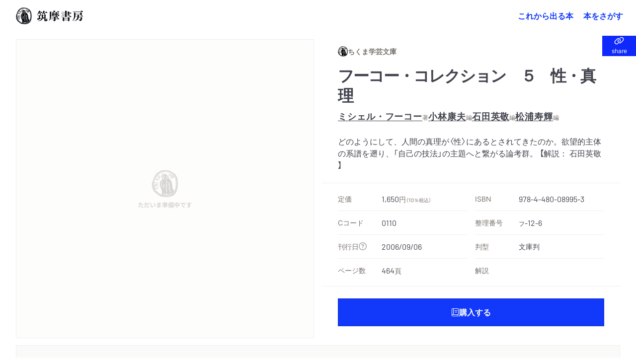

--- FILE ---
content_type: text/html; charset=UTF-8
request_url: https://www.chikumashobo.co.jp/product/9784480089953/
body_size: 490660
content:
<!DOCTYPE html>
<html>
<head>
<meta charset="UTF-8" />
<title>『フーコー・コレクション　５　性・真理』ミシェル・フーコー | 筑摩書房</title>
<!– Global site tag (gtag.js) – Google Analytics –>
<script async src="https://www.googletagmanager.com/gtag/js?id=G-YC9XXHD253">
</script>
<script>
  window.dataLayer = window.dataLayer || [];
  function gtag(){dataLayer.push(arguments);}
  gtag('js', new Date());
  gtag('config', 'G-YC9XXHD253');
</script>
<meta name="viewport" content="width=device-width, initial-scale=1">
<link rel="canonical" href="https://www.chikumashobo.co.jp/">
<meta name="google-site-verification" content="_QYytQ2EYjxklAt8BdqOlCRdZNRYVlIB-Ir2v7Hdy7A">
<meta property="og:type" content="website">
<meta name="twitter:site" content="@chikumashobo">
<meta name="twitter:creator" content="@chikumashobo">
<meta name="twitter:card" content="summary">
<link rel="icon" href="/docs/icon.png?6a95524b9db6dd61" type="image/png" sizes="600x600">
<link rel="icon" href="/docs/favicon/favicon.svg" sizes="any" type="image/svg+xml">
<link rel="apple-touch-icon" href="/docs/favicon/apple-touch-icon.png">
<meta name="description" content="筑摩書房『フーコー・コレクション　５　性・真理』ミシェル・フーコーの書誌情報">
<meta name="keywords" content="ちくま学芸文庫,フーコー・コレクション　５　性・真理,ミシェル・フーコー,関連書籍,筑摩書房,chikumashobo">
<meta property="og:title" content="『フーコー・コレクション　５　性・真理』ミシェル・フーコー|筑摩書房">
<meta property="og:description" content="筑摩書房『フーコー・コレクション　５　性・真理』の書誌情報">
<meta property="og:url" content="https://www.chikumashobo.co.jp/product/9784480089953/">
<meta property="og:image" content="https://www.chikumashobo.co.jp/docs/images/book/extra/9784480089953.jpg">
<meta property="og:image:alt" content="筑摩書房『フーコー・コレクション　５　性・真理』書影">
<meta name="twitter:title" content="『フーコー・コレクション　５　性・真理』ミシェル・フーコー|筑摩書房">
<meta name="twitter:description" content="筑摩書房『フーコー・コレクション　５　性・真理』の書誌情報">
<meta name="twitter:image" content="https://www.chikumashobo.co.jp/docs/images/book/extra/9784480089953.jpg">
<meta name="twitter:image:alt" content="筑摩書房『フーコー・コレクション　５　性・真理』書影">


<!-- js ライブラリ -->
<script src="/docs/lib/js/jquery-3.7.0.min.js"></script>
<script src="/docs/lib/js/fancybox.umd.js"></script>
<script src="/docs/lib/js/lenis.min.js"></script>
<script src="/docs/lib/js/simplebar.min.js"></script>
<script src="/docs/lib/js/swiper-bundle.min.js"></script>
<script src="/docs/lib/js/gumshoe.min.js"></script>
<script src="/docs/lib/js/handlebars.min.js"></script>


<!-- css ライブラリ -->
<link rel="stylesheet" href="/docs/lib/css/fancybox.css" />
<link rel="stylesheet" href="/docs/lib/css/simplebar.min.css" />
<link rel="stylesheet" href="/docs/lib/css/micromodal.css" />
<script src="https://unpkg.com/@popperjs/core@2"></script>
<link rel="stylesheet" href="/docs/lib/css/swiper.min.css" />

<!-- JS -->
<script type="text/javascript" src="/docs/js/common.js"></script> <!-- common -->
<script type="text/javascript" src="/docs/js/biblio.js"></script> <!-- 書誌ページ -->

<!-- CSS -->
<link rel="stylesheet" href="/docs/css/common.css" />
<link rel="stylesheet" href="/docs/css/custom-utilities.css" />

</head>
<body>
<header class="fixed z-20 w-full bg-white/10 backdrop-blur-md">
  <div class="relative z-10 flex w-full items-center justify-center py-3 md:justify-between md:py-0 md:pl-8 md:pr-4">
    <h1>
      <a class="flex min-h-full items-center justify-center hover:opacity-70 " href="/">
        <svg aria-hidden="true" aria-label="筑摩書房" viewBox="0 0 271 64" class="aspect-[4.23/1] fill-current group-hover:opacity-70 h-auto w-[120px]  md:w-[144px]" role="img">
          <path fill-rule="evenodd" clip-rule="evenodd" d="M44.377 3.96209l.3738-.27492.1837.03233c.0612.13906.0708.25552.0676.38165l-.0741.58537c-.0193.08409.0612.19724.1515.24575.0805.05177.2352.0453.3899-.01293l.3995-.14227c.0967-.03558.1579-.03558.232 0 .1966.09702.2256.31692.0838.72764-.0966.2458-.0644.41719.0935.49481.1675.08088.4704-.00646.7121-.19078l.3834-.27166c.1096-.08409.2224-.10674.3158-.06469.1289.07116.1934.29105.1676.63708-.0193.25873.0387.43663.1515.4916.1127.06144.2771.01293.4833-.13585.1998-.15199.3706-.19404.4866-.1326.0837.0453.1514.20055.1901.46895.029.26199.116.40752.2417.4657.0902.0453.1417.04851.3029.02591.1836-.02591.2835-.01619.3834.02906.1321.05503.1772.14558.2513.42371.0645.27812.1096.36542.2159.42039.174.08088.3513.01293.7122-.25222.145-.1132.1772-.11966.3319-.05502l.0193.08409-.1063.63067c-.0387.17785.0612.42044.1869.47862.0998.04531.2545.0647.435.04531.1965-.02266.2449-.02266.2932.00967.116.05823.1611.20701.1031.46895-.0515.34603-.0129.59179.1224.66299.1934.0906.4737.0614.7734-.0841.1321-.0711.2224-.0841.2965-.0518.1127.0551.1063.1682-.0194.4011l-.1128.2134c-.2191.4334-.2126.7633 0 .8668.1257.0582.2256.0679.4351.0323.174-.0259.1965-.0259.3995.0582l-.0934.5142c-.0451.2588 0 .4076.1321.4755.087.0452.2384.0743.4447.0905l.4801.055.1224.0841.0097.0549c.0032.055-.0032.0809-.0386.1456-.0387.1035-.1257.2328-.1998.3331l-.2095.2684c-.0129.0356-.0451.0776-.0612.1003-.0806.1681-.0161.3363.1869.4333.1418.0712.2868.1035.4543.1035l.5285.0065c.0805 0 .1514.0129.1998.0388.0773.042.1095.1649.0644.2684-.058.1197-.1514.2393-.2835.3655-.1128.097-.1708.1843-.232.2846-.0709.1488-.0033.3299.1675.414.174.084.3738.1034.6316.0581.1192-.0194.1256-.0194.2449-.0064.0644.1164.0644.1455-.0129.3234l-.2771.5918c-.1193.2523-.0935.4625.087.5531.1181.0582.348.0582.6895 0l.5704-.0194c.0516 0 .0934.0064.2836.0679.0193.0096.0257.0096.0451-.0033l.0483-.0194.0645.0874-.1902.291-.5671.5563-.2159.2814c-.0644.097-.1257.1649-.1321.1746-.0806.1843.0193.4333.2191.5368.1934.1003.5575.2135.7089.2264.1064.0033.1805.0194.2191.0388.0452.0259.0709.1035.0452.1617-.0387.0841-.1515.1747-.2901.2555l-.6541.3849c-.1031.0744-.1901.1746-.2545.2943-.0516.1196-.0065.2554.1321.3234.0644.0356.1836.0776.348.1164l.5542.1229c.0193.0064.0322.0097.0516.0226.1128.0583.1546.1359.1128.2458l-.0097.0227-.3609.4495c-.1139.138-.1805.2307-.1998.2781-.145.2846-.058.5013.2513.6533.0677.0356.1257.0582.1869.0744l.5929.1358c.0516.013.0677.0227.1193.055.0902.0485.1095.1423.0612.2587-.0548.1132-.1128.207-.2159.3008l-.3996.3655c-.0451.042-.0934.097-.116.1552-.1095.2167-.0225.5045.1547.5724l.3673.1359.4157.2716.0999.097c0 .0583-.0097.1164-.0193.1391-.0086.028-.0494.0658-.1225.1132l-.1385.1099-.1708.0906-.3738.2975c-.0838.0615-.1418.1229-.1837.1941-.0966.194.0194.4333.2482.5498.0386.0194.0773.0323.1031.042l.3705.0971c.0741.0258.1676.0581.2481.0905.1322.0679.1966.1811.1579.2619-.0322.0712-.1289.1585-.2706.2491l-.5736.3525c-.1579.0938-.261.2005-.3222.3008-.1064.2328.0322.4301.4672.6468.1031.0485.2191.097.3899.152.0838.0323.1772.0647.2352.097.1192.0582.1515.1617.087.2555-.0676.1423-.1418.2522-.2642.3557l-.2385.2394c-.0708.0808-.116.1487-.1739.2393-.087.1876-.0033.4236.1901.5207.0451.0258.1417.0679.2481.097.1772.055.3319.0873.3899.1229.1708.0808.2481.2426.1772.3816-.0193.0453-.058.0776-.0967.1002l-.4382.2135c-.1514.0776-.2642.1876-.3222.3202-.0613.152-.0129.2975.1836.5175.2256.249.2578.4042.1386.65-.0677.152-.1386.207-.3448.3396-.1579.0873-.2191.1326-.261.2231-.0709.1423-.0032.3299.1418.3816l.2996.1617.1064.0453c.2707.1099.3834.2458.3093.3784-.0129.0431-.0762.1013-.1901.1746l-.1579.1165-.3995.249c-.1031.0549-.1902.1455-.232.2264-.0387.0873.0064.1778.1224.2199.0999.0453.1869.0808.3126.1229.1965.055.348.1131.4479.1617.116.0582.1804.1681.1385.2458-.0612.1261-.2642.3169-.5735.5497l-.4898.3623c-.0162.0129-.0323.0323-.0451.0517-.0709.1068.0418.3137.2352.3978l.4962.207.4028.194c.1192.0615.1966.2458.1482.3526-.0418.0808-.1289.1132-.3995.1714-.4286.097-.8056.2975-.9281.5303-.058.1294.0741.3429.29.4528l.3448.1779c.1483.0744.2256.2522.1676.3558-.0677.1293-.3802.3137-.6509.3718-.2191.0518-.3706.1456-.4189.2523-.0902.1811.2803.6953.6251.8668.0323.0096.0612.029.0967.0387.0967.0388.1643.0712.1933.0809.1418.0679.2353.2652.174.3557-.029.0777-.174.1779-.2835.2038l-.8411.1746c-.1514.0356-.2384.0809-.2706.165-.0677.1229.0193.2716.2481.4495l.4704.3493c.1515.1164.2578.3137.2063.4172-.0613.1293-.2772.2458-.6219.3395-.2449.0647-.3899.1326-.4222.2135-.0483.0873-.0225.2426.0387.3558l.29.4851.0612.1681-.0064.0227c-.0483.0841-.1096.1293-.2513.1649l-.5511.1585c-.1063.0259-.2191.1132-.2642.2102-.0741.1391-.0387.2134.2642.5045.2546.2555.3481.4463.2804.5983-.0741.1358-.2417.2879-.4737.3881-.1772.0809-.2546.1423-.2932.2231-.0645.1488.0322.3267.2739.5272l.3834.2878c.1064.0841.1611.2006.1225.2749-.0387.0906-.1096.1068-.5768.1682-.2417.0388-.6348.2296-.6993.3654-.0902.1779-.0257.3623.2578.663.2127.2426.2965.4334.2385.5401-.0451.1035-.232.1973-.4221.2135l-.4479.0356c-.3513.0323-.6091.139-.6767.2813-.0709.1423-.058.2555.0741.5207.1708.3622.203.5821.1031.76-.0161.055-.0773.1132-.1321.1455l-.5059.2879c-.0387.0226-.0741.0582-.0999.1067-.0935.1811-.0548.3881.1257.6468.1578.2135.1933.3461.1385.4787-.0515.097-.1096.1164-.3963.1034-.3964-.0161-.5672.0356-.638.1941-.0366.0647-.0441.1779-.0226.3395.0161.2814.0161.2976-.0129.3397-.0322.0711-.1869.1455-.3931.1713-.2224.0292-.3351.0939-.4157.262-.0838.1747-.0515.5595.0709.7924.0902.152.116.2554.0838.3169-.0419.0841-.2127.0873-.3835 0l-.0741-.0388-.0741-.0518c-.2385-.139-.5123-.097-.6122.1132-.0387.0874-.116.3655-.1289.4948-.0129.1488-.0258.262-.0484.2976-.0483.1067-.2352.1358-.5639.097-.3093-.0453-.4285-.0162-.493.1391-.0387.0679-.0612.152-.0676.2361l-.0516.595c0 .0388-.0032.0874-.0226.1294-.1031.2425-.2771.2749-.6734.1326-.3706-.1229-.4769-.1067-.5704.097-.0343.0539-.0515.1391-.0515.2555l-.0194.1294c-.0032.0194-.0032.0646-.0064.1261.0129.0679.0064.1261.0064.1876 0 .0937 0 .1196.0065.152l.0193.1358c.0097.055 0 .1261-.0258.1811-.029.0647-.1128.0841-.174.055-.087-.0485-.203-.1326-.348-.2749l-.2997-.3105c-.0483-.0388-.1031-.0711-.1611-.1035-.2384-.1035-.3834-.0905-.464.0615-.0301.0711-.0408.1962-.0322.3751v.1456l.1579.6338c.0193.1003.0064.2038-.0387.304-.0805.1456-.3512.1747-.5639.0615-.1063-.0421-.2997-.1908-.4028-.3137-.1611-.1682-.2932-.2717-.5123-.3816-.1805-.0971-.4189-.0194-.5156.1649-.0161.042-.0193.0647-.0258.0938l-.0805.3978c-.029.194-.029.2425.0225.5174.0387.165.0258.2717-.029.3752-.0322.0582-.0515.0841-.1256.1067l-.1515-.0647-.3512-.498c-.0709-.0906-.1515-.1617-.29-.2297-.3222-.1584-.609-.1422-.6799.0583-.0065.0097-.0129.0323-.0194.0549l-.0644.4917c-.0065.0711-.0355.1519-.0677.2101-.0805.1779-.2835.2296-.4833.1294 0-.0032-.0258-.0162-.0452-.0324l-.3769-.2587c-.0194-.0161-.0387-.0258-.0484-.0291-.1933-.1034-.4157.013-.551.2814l-.0451.1035-.0612.1164-.0129.0323-.1193.5369c-.0128.0388-.0257.0906-.0354.1132-.0516.1068-.1547.1617-.2288.1197-.0354-.0195-.1385-.11-.2642-.2458l-.4479-.4463c-.0741-.0777-.1515-.1326-.232-.1811-.1805-.0906-.3061-.0453-.4189.1584-.0451.0874-.0645.165-.0645.2167l-.029.5045c-.0064.0938-.0193.1811-.0547.2491-.0484.1002-.1676.1293-.2997.0582-.0516-.0259-.0838-.0582-.1192-.1035l-.4931-.5045c-.1192-.1197-.2352-.2167-.3351-.2588-.2062-.097-.3673.0065-.5317.3235l-.0064.0194-.0129.0161-.232.5272c-.1257.2555-.4092.553-.5252.5756-.0999-.1196-.0999-.1293-.1869-.2748-.1708-.2879-.3029-.4302-.4834-.5143-.1482-.0808-.2739-.0646-.4575.0615-.2482.1649-.3416.2587-.4383.4528-.0064.0323-.0386.097-.0548.1843-.0451.1294-.1063.2878-.1385.3557-.0741.1359-.1515.1779-.2642.1132-.145-.0679-.2159-.1617-.3094-.4172-.0934-.2749-.2191-.4657-.3834-.5498-.1934-.0938-.4608.0906-.6058.3881-.0451.1003-.0774.1617-.0935.1973-.0258.0582-.0451.1002-.058.1261-.0386.1132-.1385.1682-.2127.1294-.0579-.0259-.0902-.0906-.1643-.2749-.145-.4075-.5446-.9864-.783-1.1028-.1837-.0874-.493.152-.6703.4915l-.1288.2685-.0967.2911c-.0355.0743-.1482.1293-.2159.1034-.0322-.0129-.0644-.0614-.1063-.1067-.1193-.207-.1966-.346-.1966-.3525l-.4221-.5724c-.0323-.0421-.0774-.0744-.1257-.0971-.1708-.084-.3867.0744-.5542.4043l-.2159.4431c-.0645.1229-.1869.1811-.2868.1358-.0838-.0453-.1515-.1132-.2095-.207l-.2513-.3913c-.0451-.0647-.116-.1261-.2159-.1811-.3061-.1423-.5349-.0291-.7927.401-.1611.2717-.3029.3913-.4189.3202-.1224-.0615-.4447-.3914-.5574-.553l-.2063-.3202c-.0548-.0905-.1289-.1488-.2127-.2005-.2481-.1164-.5187.0355-.696.4042l-.0161.0291-.0225.0324c-.1096.2296-.2224.3105-.348.249-.0741-.042-.1322-.0905-.1837-.152l-.2932-.4172c-.0838-.1196-.1869-.2037-.274-.249-.1159-.0485-.2384-.0129-.4156.1003l-.4769.3072c-.0258.0194-.1482.0808-.3416.1682-.0644.0258-.1096.0485-.145.0711-.0677.0518-.087.0615-.116.0582-.0322 0-.0709-.0032-.1385-.0097-.1708-.76-.2353-.912-.4028-.9928-.1644-.0744-.3481-.0324-.5736.1164-.1901.139-.3351.1746-.4479.1164-.0935-.0485-.2127-.1617-.3287-.3169-.0999-.1229-.1966-.2232-.2771-.2555-.1321-.0712-.2095-.068-.4286.0161l-.0966.0421-.1032.0679-.1643.0809-.5317.4463-.58.3299c-.0483.0226-.0999.0226-.1418-.0033-.0644-.0291-.1063-.1099-.0934-.194l.0483-.5304c.0451-.4431-.0161-.7988-.1579-.8732-.1289-.0615-.4962.1067-.6928.3396-.1321.139-.203.1616-.3029.1229-.1128-.0518-.1321-.1003-.1643-.2976l-.0935-.3137c-.0676-.2716-.0966-.3299-.2191-.3913-.1321-.0582-.2642-.0324-.493.1067-.2417.1488-.3963.2329-.4415.249-.0225-.0032-.0612-.0226-.0676-.0259-.1225-.0614-.1805-.1616-.1837-.3201l-.0032-.6565c0-.2199-.087-.4463-.203-.5013-.0967-.055-.3094-.0032-.435.1035l-.4093.3654-.1482-.0743c-.029-.1165-.0451-.2005-.0451-.2329l.0129-.3137-.0129-.1164-.029-.1229c.0065-.0162-.0354-.1294-.087-.2458-.1267-.0496-.2857-.028-.4769.0647l-.2707.1229c-.203.1002-.406.1293-.5155.0776-.0709-.0227-.1193-.11-.1193-.2102l-.0129-.4755c-.0096-.3492-.0966-.5368-.3157-.6403-.1322-.0614-.2739-.0485-.6058.0388-.0967.0162-.1579.0194-.2288.0194-.0935-.1196-.0999-.1455-.0612-.3363.0483-.249-.0323-.4366-.1998-.5304-.1257-.0615-.2449-.0712-.4576-.0291-.2159.042-.2836.042-.3609-.0032-.0773-.0356-.1192-.1424-.0999-.2556l.1064-.5627c.0193-.1099-.0355-.249-.1354-.2975-.1095-.0518-.3254-.0453-.4994.0162l-.3352.1164c-.0676.0194-.1772.0679-.3383.1326-.174.0776-.2965.1002-.3706.0646-.1256-.0581-.1482-.2586-.058-.5174l.203-.5789c.058-.194.0258-.4042-.0902-.4625-.145-.0647-.2932-.0258-.696.1812l-.53169.2037-.20301-.0033c-.08379-.139-.09667-.1907-.07088-.3039l.19655-.9088c.02257-.0906-.02576-.1908-.09344-.2296-.09667-.0486-.24811-.0194-.57036.1261-.21587.1035-.38666.1197-.51233.055-.21268-.11-.29002-.4949-.16757-.8991.05799-.1973.05799-.2328 0-.4722-.17079-.0937-.26423-.1002-.53169-.0388l-.69278.1844c-.01935.0097-.07734-.0032-.12245-.0194-.13212-.0679-.13856-.2717-.03223-.6792l.10313-.4043c.03542-.1326-.03545-.3007-.18367-.3719-.17079-.0776-.31581-.042-.62838.1618l-.42211.2392c-.19011.1165-.34157.1456-.44468.0906-.09988-.0517-.14177-.1585-.09022-.2523.02901-.0549.08056-.1358.15468-.2199.05586-.0582.17401-.2425.35446-.553.17398-.3493.12565-.9249-.08378-1.0284-.1128-.0582-.22557-.055-.43824.0162l-.35768.1131c-.10633.0389-.24813.0389-.34801 0l-.02579-.0096c-.10633-.0583-.13212-.2523-.04834-.3882l.1998-.346.19011-.511c.10635-.2522.09345-.4398-.03867-.5013-.10311-.0614-.62835-.1067-.80236-.0776l-.40923.0615c-.1031.0226-.18367.0097-.25779-.0259-.07087-.0388-.09344-.1294-.03542-.2458.02898-.0647.05799-.1067.08056-.139l.36734-.3849c.03545-.0388.07087-.0809.09022-.1423.11277-.2167.03221-.4463-.18689-.5563-.23525-.1164-.43502-.1326-.89904-.0743-.19656.0258-.34155.029-.39311.0064-.03867-.0194-.07412-.1035-.04511-.1196l.00644-.0098.45112-.663c.06444-.0905.10955-.1519.11602-.1649.06443-.139.0161-.2975-.10958-.3557-.06768-.0421-.20299-.0841-.35767-.1229l-.33513-.0841c-.09989-.0226-.22234-.0388-.35122-.0356-.12567.0032-.23524-.0097-.29968-.0323-.01288-.0097-.03867-.0356-.08056-.0776.01291-.0518.01291-.0809.02579-.097.02898-.0485.36734-.3461.43499-.3882l.36737-.1811.17398-.1164.13211-.0711.10313-.0873c.18045-.1262.18045-.1294.26102-.2749.13211-.2684-.02257-.5175-.48336-.7439-.05155-.0291-.08378-.042-.15146-.0582l-.54134-.1779c-.06122-.0194-.15144-.0549-.19978-.084-.15468-.0712-.16112-.1391-.06446-.3397.08701-.1519.15469-.2716.22559-.3427l.23844-.2588.04511-.0711c.15788-.3202.058-.5498-.26423-.7212-.07734-.0356-.16434-.0615-.24491-.0711l-.560665-.0712c-.119233-.0162-.244908-.042-.306123-.0679-.106327-.0421-.106327-.1908 0-.4075.067681-.1358.196576-.2943.283555-.3461l.493013-.3137c.10635-.0614.19658-.1552.23847-.2425.09022-.1746-.01613-.3881-.2159-.4916-.145-.0647-.312566-.1067-.473691-.1197l-.425333-.0388c-.038671-.0032-.06446-.0097-.106327-.0323-.116013-.0647-.193355-.2037-.148243-.2782.080563-.1422.248129-.2392.470469-.291.347991-.0744.654115-.262.754025-.4819.10955-.1811-.03545-.4172-.338354-.5789l-.051553-.0161-.048333-.0227c-.232026-.1326-.302903-.2716-.212678-.4689.016102-.0324.045112-.0777.074121-.1068l.451117-.4592c.01933-.0129.03221-.0259.05478-.055.13211-.2781.0709-.4042-.235224-.5627-.03545-.0194-.06446-.0323-.090224-.0323l-.518802-.0518c-.067656-.0065-.144998-.0226-.177228-.042-.093445-.0518-.125675-.1682-.087004-.2717.051554-.097.190111-.1552.44146-.1811.273893-.0388.460783-.1714.596122-.4366.13855-.2814.08056-.5498-.14178-.6792l-.112768-.0517-.087004-.0453c-.103131-.055-.193355-.1003-.293241-.1293-.109547-.0453-.21912-.0841-.264232-.11-.151439-.0744-.199771-.2426-.132115-.3913.051553-.0905.125674-.1682.228805-.2361l.573551-.3784c.210524-.1207.340494-.2274.389904-.3201.10955-.2135.01933-.4011-.24491-.5919l-.373775-.249c-.125675-.0971-.177228-.2976-.090224-.4463.03223-.0873.096665-.1423.180448-.1682l.209458-.0647.409233-.1455c.16756-.11.28999-.2231.33513-.3267.11921-.2393-.02579-.5174-.34157-.7309-.24491-.1649-.31901-.2813-.24813-.4172.03867-.1002.1579-.1875.29002-.2198l.45756-.1133c.21268-.0549.32545-.1164.377-.2328.08056-.1488.02579-.2684-.19977-.4948-.24169-.2393-.30935-.3978-.24169-.5369.01291-.0226.15146-.1358.42214-.3428l.47691-.3557c.05799-.0324.11598-.097.14821-.1553.10633-.2231.0419-.388-.28355-.7244-.32225-.3331-.42858-.5854-.34157-.7535.07734-.152.20623-.2005.5349-.2103.39957-.0129.75402-.1811.87326-.4139.09342-.1844-.00647-.5272-.24491-.8182l-.32223-.3914c-.06446-.084-.08378-.1811-.0548-.2619.02579-.0356.1998-.1165.53491-.2329l.53168-.1908c.07412-.0259.18045-.1132.21268-.1843.06768-.1359-.00644-.3526-.15466-.4657l-.32222-.2749c-.10636-.0938-.16113-.2103-.12568-.2879.03865-.0614.09989-.1067.18367-.1422l.46722-.152.28036-.1715c.26422-.1401.41136-.2436.44144-.3104.06124-.11.01613-.2976-.12568-.4722l-.44465-.6113c-.09345-.1326-.13212-.2845-.07734-.3848.06443-.1261.16756-.152.44468-.1229.29646.0323.4801-.0194.56066-.1488.0548-.1229.03223-.3072-.11598-.6403l-.17401-.4107c-.15791-.2426-.17079-.2846-.12246-.3655.02901-.0679.12246-.11.24167-.1035l.64769.0259c.25457.0065.38347-.055.46401-.194.08378-.1811 0-.4237-.24167-.7406l-.42211-.5207c-.04513-.0647-.05802-.2006-.0129-.2717.04833-.1132.20301-.1423.38668-.0744l.52524.1908c.37056.1229.60579.1003.70567-.0743.06768-.1326.01291-.3752-.10633-.5563l-.32222-.5272c-.09667-.1455-.13212-.3072-.07734-.401.05799-.1067.19655-.1358.36733-.0808l.39635.1326c.17723.0614.36412.0226.42536-.0906.03867-.0647.03867-.1585.00644-.2619l-.14822-.4625c-.0709-.249-.09991-.4237-.06768-.4851.03867-.1036.20299-.1326.50912-.1003.36089.0453.57035-.0129.64447-.1552.03223-.0777.03223-.2038-.00644-.3073l-.2288-.5789c-.07732-.2102-.08698-.3848-.01933-.5239.06122-.1294.25779-.152.47691-.0485.26101.1261.4479.1164.52522-.042.04836-.0906.02901-.2717-.06443-.4625l-.12568-.27813c-.11921-.28459-.15788-.46249-.10955-.55951.04834-.10348.203-.11967.3609-.04204l.40918.21022c.3094.15199.4641.14878.5382-.01293.0354-.0647.0419-.11967.0419-.18111l-.0677-.53039c-.0226-.1326 0-.25547.0322-.33956.058-.11646.261-.16497.4737-.11321l.6509.16492c.3158.07442.4479.04531.5252-.11641.0409-.0733.0172-.35575-.0709-.84735-.0289-.11316 0-.24255.0613-.34924.0483-.10999.1289-.16171.2223-.14557l.6767.10674c.2288.03883.4286-.0194.4737-.13581.0483-.09702.1192-.47221.1192-.55951l-.0258-.75354c0-.01939.0097-.04205.0161-.0647.0355-.07762.1676-.09701.2804-.03232.0547.02586.1353.07116.2191.12613.087.04851.1933.10674.2578.13581.2481.11646.4608.08409.551-.07762.0419-.08084.0709-.27487.0806-.52714.0032-.16492.0322-.30398.0773-.39454.0676-.13585.261-.16817.4382-.07116l.1031.0647.0355.01293c.3093.15525.5381.11967.6348-.08735.0419-.08729.0741-.19403.0902-.32017l.0773-.41719c0-.01292.0065-.02585.0065-.03232.0741-.14553.2513-.1779.4479-.08088l.0934.05497.2932.16172c.1837.09381.3448.04851.4318-.13907.0452-.07116.0774-.17138.0903-.26519l.0805-.47216c.0065-.00326.0097-.01619.1322-.38161.0483-.14553.2771-.20702.4446-.11321.0226.01293.0419.03233.0741.05177l.5285.37514c.0193.01614.0354.02586.0419.02586.1353.07763.29.01619.3705-.14552.0323-.05824.0709-.15846.0935-.24581l.0902-.33635c.0194-.06465.0419-.11316.0677-.18432.0644-.12613.1837-.16171.3093-.10027.058.02911.116.08088.1837.14232.1031.10348.1772.15845.2675.2005.1321.06144.2448.00646.3383-.17785.0344-.06468.0559-.15201.0644-.26199.0033-.12288.0355-.29752.0806-.37514.0935-.18437.2803-.23288.4833-.12935.0677.03233.1289.06791.1902.11642.0644.04525.1224.08409.1611.10348.1804.08083.3319.03558.4157-.1326l.203-.43337c.0451-.12288.203-.16818.3286-.10669.0613.02586.145.08404.2256.16492.0999.08729.1708.15199.2513.19403.232.10995.3964-.00972.6638-.462485.1708-.278125.319-.35575.5188-.252217.0419.019393.0838.048509.1257.077575l.3416.291107c.0257.02911.0676.05171.1127.07436.2321.11321.377.05823.4963-.164917.0322-.054974.0322-.074417.0548-.203758.0096-.103483.029-.232873.0676-.310498.0709-.161664.1515-.203708.2642-.155199.0774.038788.1515.145527.3029.417188.1064.200501.1708.258731.2868.316914.1611.08088.4834-.216688.6993-.666199V.349622c.145-.291055.2964-.397794.4414-.329892.0774.042045.145.116412.1869.216687l.2739.633875c.0387.07116.0967.126134.1611.161718.0967.04204.2063.03232.2707-.035584l.6767-.646804c.2062-.242546.2546-.268453.3544-.210223.1547.067903.29.294312.4286.688849.0516.148784.0838.197292.1772.239342.1289.06143.2901-.0194.4802-.24255.1901-.223151.2964-.287847.3802-.232873.0773.048509.1192.103483.2771.365471.0774.126132.1837.226362.3061.284592.2611.12934.4383.05171.6155-.242547l.1643-.261989.0323-.054973c.0193-.038788.1031-.261939.1289-.323427.0128-.038788.0354-.080832.0418-.087297.0774-.171385.2095-.232873.3223-.174642.1192.054974.2449.255474.3158.52067.0709.261989.1224.342821.2706.407515.1934.09376.3641-.00972.5704-.310496.1289-.229617.2384-.300727.3641-.236081.0806.038837.1514.122926.1869.236081l.1579.533646c.0451.14227.1289.25873.2191.30399.2449.13259.5961-.09376.8475-.565976.1256-.226359.2642-.352492.3576-.326634l.0387.019443c.1386.090504.1515.132549.174.323377.0613.45602.174.76973.3255.84735.2771.13255.6928-.10027.8764-.48514.0935-.17464.1322-.32663.1708-.517458.0194-.11962.0355-.1552.087-.258732l.058-.126084c.0677-.135855.2288-.197293.3932-.122926.1192.061438.1804.184364.1256.281382-.0193.032323-.0515.074368-.0838.119669-.0547.064646-.0934.106691-.1063.145527-.174.365422-.1192 1.277472.1063 1.387422.1322.07116.2836.04525.5027-.08735.3448-.18111.3835-.2005.5156-.12934.0838.04313.2137.22315.3899.54006.029.03884.0773.07763.1514.11321.1418.0679.2965.02265.622-.2005l.3383-.21995c.0483-.03553.0999-.04204.1547-.01293.174.08409.2352.24581.3447.83443.0258.10995.0677.16492.1515.21017.1386.07116.319.02591.5574-.14227l.3255-.21668c.1611-.10995.2965-.12614.4253-.06144.1579.07436.2482.27166.2546.54653l.0097.40751c.0064.11967.0805.21669.1708.2652.1321.05818.319.06144.4833.00321l.4479-.16167zM6.83388 19.4824c-.27711.5304-.3609.7503-.82812 1.976-.06768.139-.13211.3137-.20624.5174-.34155.7924-.38344.9347-.48976 1.5588-.03545.2426-.07413.469-.09991.5369-.00967.0679-.08054.2491-.18045.4948-.15466.4204-.26101.7859-.30288 1.0543l-.41248 2.1054c-.66057 2.2606-.8249 3.6966-.78945 7.613-.23846 2.2832-.15146 3.2276.37056 4.6118l.33189.9993.19658.5013c.04833.1553.1031.3137.16754.4948.06768.262.11279.4366.14502.5078-.00647.0161.12243.2652.23522.4818.11924.2199.21912.4075.24167.4657l.20301.4884c.48657.9767 1.18902 2.1765 1.67881 2.846.21912.3007.36412.5045.38991.5465l.29646.5304.29966.4011.45114.6564c.08698.1132.26743.3137.53488.5822.27392.2555.46403.4528.54781.5498l.49625.6177c.2159.2878 1.0215 1.0155 2.3329 2.1151.3416.291.5929.5012.6896.6015l.638.6436.7089.5659c.5822.5003.9184.7719 1.0086.815l.7798.372c.8378.4074 1.4855 1.009 1.811 1.6687.2771.5692.4446.7827.7056.9153.2192.1099.3319.1132 1.0086.0291.8733-.0841.9474-.0712 2.0784.2328l.696.1617 1.3147.3946.7154.0646c.1192.0162.3383.068.6702.1586 2.0623.5336 3.8958.8473 4.8013.8214.4704.0129 1.1439.1099 1.6433.2328.3835.0971.4479.1036.6542.11h.1901l.7733-.0938c.0226-.0129.2288-.0097.4254 0l.551.0259c2.3781-.1003 4.1568-.3687 6.3222-.9444l1.4242-.3622c.464-.1229.9345-.3072 1.3921-.553l1.2792-.7083.6638-.333c.0387-.0066.3351-.1877.6251-.3655.4673-.3137.7637-.5207.9152-.6048l1.4436-.8764c.1611-.0971.3641-.2555.5768-.4722l.638-.6403.3577-.2814c.1514-.1132.2642-.2167.3222-.2976l.551-.7082c.9603-.912 1.3244-1.423 2.0526-2.901l.2707-.5336c.0709-.138.1525-.4732.2449-1.0058.0064-.0905.0676-.2749.1579-.5271l.3576-1.0187.2933-1.0317c.1514-.5046.3512-1.132.609-1.8596.2836-.8538.5478-1.7141.5478-1.8628l.1579-.9509c.0515-.3234.1096-.6468.1772-.9637l.0967-.4754.0773-.4787c.0226-.2263.058-.4657.0709-.4819l.1128-.4818c.1708-1.022.2964-1.9792.3834-2.8783l.058-.9606-.0257-.4915.0257-.4852.0129-.9734.0677-.9573c.0129-.1714.0064-.5563-.0064-.9799-.0258-.7438-.0613-1.5071-.087-2.2574 0-1.2225 0-1.2613-.0452-1.4521-.2384-1.8952-.2706-2.1151-.2803-2.1377-.0354-.1455-.0644-.2361-.1676-.4981-.0999-.249-.1611-.4398-.174-.5465l-.0709-.5822-.0934-.5821v-.608c-.0161-.2684-.0935-.5142-.5091-1.6106-.0774-.2328-.1515-.4301-.1901-.5497l-.1386-.5401c-.0709-.2555-.1515-.5272-.1708-.5498l-.2288-.5369-.4092-1.1416-.4511-1.1352c-.4737-1.5265-1.898-3.6577-3.2095-4.8122-.1256-.1391-.4994-.5499-1.7174-1.91138-.9442-1.12548-1.0634-1.25162-1.3244-1.3551-.3566-.1509-.5886-.25763-.696-.32017-.9313-.46244-1.753-.92818-2.3265-1.36151-.2063-.14558-.3351-.22966-.4028-.26519-.0193-.00973-.3899-.1294-.9377-.30404-.203-.06144-.4608-.16492-.7637-.3137l-.0387-.01614-.1869-.08409c-.2835-.14446-.6928-.33311-1.2276-.56597l-.7025-.32343c-.1031-.03879-.2288-.08083-.3803-.11967l-.3931-.10022-.7411-.21022-.7476-.16818c-.0129 0-.4028-.10995-.7637-.22962-.9248-.29431-1.6627-.52713-1.9301-.60155-.145-.03558-.3513-.0679-.6284-.10669l-.464-.0647-.7798-.12613-.783-.07762-.7701-.10674c-.116-.00968-.2836-.00321-.7798.03883-.2385.00968-.4544.02265-.5672.02265h-.5639c-.3867.00968-.3995.01293-1.0569.19078-.5188.14553-1.3792.27813-2.1976.32989-.928.0647-1.566.1326-1.7304.18758l-1.6627.58211-.6863.16171-.6993.22961-.7411.20056-.6123.42039c-.0064.02591-.4253.25227-.8249.43984-.6734.32017-1.0247.4916-1.3404.65652-.1515.08409-.3255.17465-.4866.28139l-.2449.1552-.4576.29431c-.0805.05497-.1514.09702-.1998.1326-.0515.04204-.1095.09381-.2964.2458-.1128.10348-.2836.26519-.5188.44951l-.5381.44309-.5543.43984c-1.508 1.05106-1.9334 1.47795-3.0418 2.87185l-.4608.5207c-.0741.0808-.2224.2781-.4254.566-.3447.5044-.6799.9281-.8378 1.1092l-.44785.5336c-.20302.2426-.36415.4722-.41248.5725l-.75078 1.3583-.86359 1.4424-.79592 1.8693zM53.9408 44.2521l.5961-2.7263.2675-1.7303.1708-.6823.0805-.6662.1193-.8797.0064-.4495c0-.068.0065-.22.0322-.4625l.2159-2.2445c.0065-.0194.0161-.0841.029-.1488.0451-.1616.0774-.3137.0902-.3654.058-.3137.0548-.5886-.0128-1.2321-.0903-.9606-.0903-.9994-.0838-1.2258l.0902-1.7302-.0515-.6307.0032-.7017c-.0032-.0518-.0129-.152-.0387-.2976l-.058-.2975-.0548-.6598-.2513-1.7852-.0709-.8861-.1547-.8926-.0999-.608c-.0354-.1779-.0902-.3719-.1643-.5854l-.2256-.5854c-.0741-.194-.1321-.3848-.1869-.5691-.1998-1.0285-.5768-2.1151-.9924-2.9463l-.3061-.5692c-.0903-.1584-.1612-.3719-.2192-.6339-.0193-.1422-.0451-.236-.058-.2716l-.5768-1.5588c-.145-.3396-.3157-.7083-.3544-.7277l-.5994-.8215c-.0354-.0549-.1385-.1972-.2674-.4333-.2385-.4302-.4608-.7633-1.0569-1.5006l-.9248-.8474c-.0452-.0388-.2192-.2457-.4705-.5433-.1096-.1132-.1966-.2167-.2481-.2619l-.2933-.22643-.5316-.4657c-.2095-.17785-.4189-.3331-.6316-.4657l-1.3211-.80531c-.2514-.16492-.4479-.28133-.464-.29105-.0709-.03879-.4222-.18432-.9925-.40426-.1515-.05818-.2095-.07763-.348-.14227l-.1644-.08409-1.2825-.67592-.145-.06795c-.2577-.12934-.6025-.2652-.8667-.33957l-.4641-.11641c-.0451-.01293-.1804-.07762-.4124-.16818-.3577-.13906-.5768-.21022-.9409-.30398-.5156-.13906-.8572-.23934-.9377-.26519l-.5317-.21023c-.1193-.05176-.3222-.10674-.5704-.15525l-.9828-.2005-1.4307-.35254c-.2449-.0679-1.421-.25547-1.5209-.25222h-.5736c-.145.00321-.3351-.01297-.5542-.0453l-.7315-.11967c-.1095-.01613-.3512-.02911-.7379-.03558l-3.203-.05171c-.5542 0-1.015.10348-1.5144.32663-.2675.11641-.3287.1326-.6187.17464-.1901.02265-.377.05498-.4028.06791l-1.7239.51746c-.2385.07437-.7347.28459-1.4984.62415l-.3416.1326-.3254.14553c-.1386.06795-.2546.1132-.3448.13906l-.3609.08735c-.6123.12287-1.4404.57564-2.0913 1.13515-.1353.10348-.2288.17464-.2771.20696-.0677.03558-.1998.09702-.406.17144-.3899.16171-.4608.20696-.9571.54653l-.1417.10027c-.2643.17465-.3029.20697-.5285.43984-.1547.15846-.2578.26194-.3093.30078l-.3416.25873c-.29.20371-.5478.4463-.7766.72443l-.7572.91845-.9796 1.1643-.8056.8182-.5381.5692-.4286.3719c-.0838.0905-.1514.1714-.174.2199l-.754 1.1902c-.6595.9917-1.00536 1.5167-1.03758 1.5749l-.35123.8344-.44791.7956-.41245.8376-1.0537 1.9599c-.18474.2932-.29001.4679-.31579.5239-.1611.3267-.47366 1.4715-.54134 1.9955l-.0741.5497c-.03223.1908-.06446.3461-.11601.511l-.17401.5336-.07088.262c-.00968.0388-.04189.1261-.09669.2555-.43821.9087-.72823 2.1538-.86679 3.6642l-.02254.6888c-.01291.2523-.02579.4819-.06768.6566-.04189.2619-.06444.4204-.0709.4786-.01288.1552-.01288.1876-.00644.8991l.02901 3.3796c.00644.0938.02898.4786.04833.608l.09344.8473c.01289.0485.00644.1488-.00322.2684l-.04189.2717c-.11277.6274-.02901 1.6461.15791 2.2218l.88289 2.6713.18367.5531c.06124.1778.13856.3363.24169.5045l.28355.5077.29968.5013.47367.6404.26101.4268 2.09451 2.7717c.61868.7729.97639 1.2257 1.06659 1.3065l.4253.4204.6993.7859c.5252.4011.5961.4722 1.4597 1.4521.4382.6048 1.5338 1.5006 2.2878 1.8693l.058.0291.2352.1132c.1805.0863.3953.2426.6445.469.1837.1972.551.4463.8507.6144l.4576.2458c.0419.0226.1997.1294.4253.2943.3867.2814.7283.5142.899.5951.1322.0679.2643.1132.4189.1487.8249.1941.9571.2329 1.2148.3655l.4447.2264c.1053.0453.4791.1423 1.1214.2911l.7701.1681c.1998.0421.4544.1326.7476.2749.3759.1682.6219.2727.7379.3137l.3899.1261.3673.1294.7637.1617c.2385.0388.4963.1132.767.207.3995.1455.4768.1649 1.1406.194.5092.0356.9506.0777 1.2761.1229l.9538.1359 1.6047.1293 4.8335-.2425c.4027-.0162 1.7722-.3105 2.1396-.469l.3802-.1358c.0934-.0356.2417-.0614.4189-.0776l.4125-.0356c.1031-.0065.2513-.0388.4221-.0841l1.0021-.2652.754-.1682 1.5016-.4301c1.0602-.291 3.3899-1.5879 3.5736-1.9372.0193-.0388.0257-.0743.0322-.1164.0172-.1186.0376-.193.0612-.2231.0516-.1132.1579-.1682.348-.1844.3512-.0065.6058-.1585.9538-.5627l1.1987-1.4068c.9216-.9121 1.1858-1.3002 1.7787-2.5194l.4673-.9734 1.392-3.1112.6799-2.39zM8.64805 33.35l.17723.0389 1.87542.1423c.9312.0711 2.4811-.4172 2.668-.8506.2127-.401-.0064-1.0478-.4124-1.2613-.464-.2361-1.3663-.4528-2.2717-.5595-.1289-.0097-.2836-.0355-.4415-.0679-.2191-.0259-.38024-.055-.41245-.055l-.45114-.0291-.36734-.055c-.08378-.0064-.22234-.0096-.38022-.0064-.20624.0064-.34479.0064-.38991-.0032l-.38346-.0938c-.03867-.0065-.17398-.0098-.377-.0033-.52202.0226-.92481-.0388-1.14715-.1455-.2739-.1456-.42533-.5595-.29-.8376.09667-.2102.42211-.262 1.04402-.1585.21268.0291.40923.0582.58324.0776l.82814.0906.40279.0743c.14822.0291.29322.0421.42211.0453h.73467l1.4178.152.3674.0874c.1128.029.2191.042.3126.042h.5091l1.131.0906c.145.0064.2578.0355.3416.0808.2288.1132.2835.4786.1224.8893-.1386.414-.1643.5369-.1708.8441.0129.0712-.0032.2103-.0193.3687-.0774.6436-.0677.8991.0515 1.4942.0581.2587.0452.5045-.0386.6792-.0967.2198-.5188.3427-1.1117.3331l-1.189-.0098c-.6864-.0064-1.1472.1715-1.3051.4916-.3093.6015-.2159 1.2354.2256 1.4586.1933.0905.2932.1196.5736.1487l.2964.0356.2932.0388.5929.0065c.2063 0 .4093.0226.5897.0582l.4769.0874.5091.0193c.5543.0561.8894.1132 1.0054.1714.3255.1618.4834.4948.348.76-.1031.1973-.1901.2265-.6251.2103-.5156-.0227-.899.0711-.9731.236-.0935.1747-.0258.4496.1997.8603.8475 1.4974 1.1182 2.3835.8636 2.8557-.1192.4528-.1418.5595-.1643.8635-.0097.0873-.0484.194-.1579.401-.0741.1585-.1708.2684-.3448.4204-.2191.2005-.2739.2556-.3093.3299l-.0323.0873-.0225.0356c-.0902.1844-.1321.2329-.4383.4657l-.174.1326c-.029.0259-.1546.0873-.348.1714l-.6122.2814-.1676.055c-.0322.0065-.0837.0291-.1643.0646-.1063.0583-.1547.0712-.2191.0841l-.1579.0033-.1515-.0033c-.522-.0032-1.2309-.2425-2.21046-.7244-.18689-.0906-.33836-.2038-.47047-.3298l-1.03114-1.0673c-.377-.3913-.74434-1.3228-.71213-1.714-.01289-.1521-.0161-.2135-.04509-.3203-.01613-.042-.04836-.1455-.17079-.4462-.06124-.1488-.10635-.2749-.13858-.3849-.15144-.4269-.19333-.4787-.50911-.6403-.20944-.097-.3448-.0906-.40279.0226-.05478.1196-.02577.2555.18367.8667l.12245.414c.06122.2134.10957.359.14822.4172l.33835.6048c.04834.0905.145.3169.26423.6629.38344.9961.38989 1.022.91513 1.7497l1.76262 2.6163.46722.5369.25137.3169.145.1456.1418.1519.3093.3041c.0677.0646.1418.139.1482.1487l.1257.1617c.2674.317.3061.3655.6219.608l.1966.2167c.0129.0227.116.1068.2223.1811.261.2005.2868.2103.4092.3267.0452.0485.174.1714.3577.3816l.8894.8894c.0612.0614.0676.0646.3061.2231.1772.1035.2352.1552.4028.3137.1965.2005.232.2264.3544.3202l.1837.1358.1482.097.2256.1747.4253.2684c.174.1035.3062.207.4028.3073l.3513.3557c.0161.0355.2223.1649.4285.2749l.2095.1067c.1611.0841.1804.097.6058.4237.2352.1714.4285.2943.6154.388l.0548.0292.2256.1034c.0676.0389.1546.0874.3029.1779.1063.0679.1804.1165.2449.1423.0096.0065.1321.0615.2964.1294.0322.0194.1708.0776.319.1487.203.0841.3802.1618.4415.1877l.6154.2425.2578.1455c.1031.0615.1837.1035.2546.1391 1.1246.566 1.4694.4948 1.8786-.3105.0516-.1229.1063-.2889.1643-.498l.0774-.2102.0773-.4334.0612-.2102.0483-.2135c.0162-.0905.0323-.1681.0516-.2199l.0612-.2037.0194-.4463.0322-.5046c.0129-.1067.0032-.3751-.0161-.76l-.0838-1.3841c-.0129-.249-.0354-.4205-.0483-.5078l-.058-.262-.0452-.2684-.1417-.7406-.0612-.3881-.1128-.3686-.2481-1.0479c-.0548-.1746-.1612-.5368-.3384-1.0349-.2739-.8311-.3222-.967-.3609-1.3712-.0451-.0259-.0806-.0486-.0999-.0582l-.1063-.0518c-.1192-.055-.1579-.0905-.2417-.2846l-.6316-1.3454-.2578-.6242c-.0934-.2069-.0998-.2166-.3093-.5206-.2932-.4495-.3416-.5595-.4028-.9897-.0129-.1358-.0709-.3654-.1289-.5627-.0193-.0679-.0837-.2167-.203-.4495l-.2191-.4399-.5252-1.465c-.0548-.1164-.0935-.2652-.1386-.4495l-.1224-.4593-.1902-.5368c-.0612-.1585-.1031-.3881-.1385-.6565l-.2095-1.5136-.1353-.5756.0032-1.7238.0516-.2393.0805-.9638.0323-.4592.0934-.3008.1257-.6209c.0386-.2329.0902-.4237.1385-.5401l.1902-.4948c.088-.2954.1621-.5013.2223-.6177.0741-.1553.1128-.2103.2674-.4366.0323-.0604.0731-.1197.1225-.1779l.7347-1.3486.1965-.2296.7154-1.1126c.1611-.2587.3319-.4624.4028-.5142l.2449-.2296.3448-.3816 1.0279-.9767c.4543-.4398.6283-.6597.8474-1.1093.1096-.2231.0774-.4657-.0837-.6824l-.6864-.8861c-.3061-.4043-.319-.4237-.4511-.7891-.0419-.1132-.0967-.2005-.3158-.5854-.0548-.0873-.0902-.152-.1063-.1843l-.0806-.1844-.1901-.3428-.1321-.3945-.1579-.3946-.1257-.4042c-.0709-.2458-.1224-.4334-.1289-.4916l-.0483-1.1708-.0065-.2652.029-.2813.0258-.5595.2063-1.0802.0741-.6112c.0161-.0776.0386-.1812.087-.2846.0257-.0744.0451-.1229.0451-.1326l.0225-.1423.3126-1.7238c.0483-.22959.0064-.40744-.1515-.70175-.1836-.32017-.2094-.41073-.145-.5304.1161-.21668.1515-.22315 1.1955-.23933.029 0 .1482-.0194.3319-.04526 1.2567-.13906 1.9818-.07762 3.0709.24576.0741.0259.2223.04204.3899.05823l.3963.02911c.0129 0 .3738.05172.6187.09702l.1611.03232.7347.21669c.1515.0453.2771.07116.3802.08735.1611.02585.1741.03558.2933.08729l.0741.03884.029.01614c.0752.03665.261.10132.5574.19403.2224.07442.5478.21348.8507.37516l.0774.0324.8184.4042c.0065 0 .1482.0776.2707.1553.1482.0937.3029.1843.4511.2781l.3319.1908c.0322.0226.1644.11.3062.207.1482.1002.2803.1876.3834.2361.0129.0032.0548.0258.1353.0549.1064.0485.1386.0615.2933.1488.7862.3687 1.3888.967 2.0784 1.976l.1804.2361c.0194.0324.0612.1067.1225.2102.1127.2394.1611.3008.377.4851.2739.2167.3963.414.4575.7762.0258.1391.1837.6242.2836.8538.2449.5142.2513.5659.3158 1.2322l.1063 1.6591c.0806.7244.1611.8829.7863 1.2127.7411.3914.7894.4334 1.4693 1.0996.0419.0518.1257.1132.232.1844l.2643.1714.6573.5951c.4286.2263.5543.3622.87.9249.3352.5595.5801.9055.8894 1.1836.1482.1488.232.2652.2739.3299l.2417.4593c.4575.8473.5349 1.0413.87 2.2186.0064.029.0451.0905.1128.1972.0515.1132.0838.194.0934.2231l.0451.2361c.0194.1036.0516.2038.0774.2296l.2416.5046c.3835.8247.4447 1.0284.5156 1.921l.3384 1.5265c.0451.2426.0837.4528.0837.5595l.0097.304.1386.7665.1417 1.0381.2224 1.3648c.0257.1358.0515.3654.058.6306.0161.3266.0483.5498.0612.6469l.1643.6468.0194.1649.0354.1391.0194.3266c.0064.055.0225.11.0322.165l.0515.1552c.0065 0 .0419.1714.0741.3234l.0581.3234.0676.2975.0451.3331c.0129.0712.0451.1844.0935.317l.1063.3137c.0032.0129.0322.1714.0516.3202.0225.1681.0386.2619.0547.3104 0 .0194.0484.1682.1064.3137.0967.2803.1826.5876.2578.9217l.0966.2911.087.304c.0226.0453.0613.1456.1257.2975.1128.262.2062.4949.2288.6016l.0838.304c.1321.3816.1675.4592.4092.8699.377 1.0317 1.1343 2.2251 1.5628 2.4159.3029.1585.8733-.3105 1.2374-1.0317.1096-.2199.1708-.3363.2675-.4786.1031-.1509.1675-.2533.1933-.3073l.0741-.1422c.2223-.4625.2836-.6986.2964-1.1934.0033-.0712 0-.1197.0065-.1423.0064-.0227.0258-.0679.0451-.1456.0226-.0485.0548-.1617.0838-.291.1643-.6145.1966-.718.2642-.8797l.0451-.1358.0387-.1359.0483-.1487.0323-.1423.0515-.3105.0741-.2975.0741-.2943c.0258-.1294.0451-.2329.0709-.2944l.0999-.2781c.145-.4398.203-.7891.2771-1.3971l.1354-1.3712.0644-.7374.145-.8926.0419-.3525.0387-.3849c.0129-.1002.0129-.4204 0-.7664-.0193-.3493-.0193-.4431.0129-.7406.0451-.3008.0612-.3234.0612-.4722-.0065-.0453-.0065-.1455-.0161-.2749l-.0129-.2167c-.0129-.1843 0-.3654.0129-.3978l.1321-.7891c.0226-.0388.0516-.4043.0612-.7762l.0129-.4107c.0193-.4722.0193-.5013-.1128-1.1578-.0709-.3687-.0709-.4851-.0386-1.0252.0483-.5368.0386-.65-.0548-1.0931-.0451-.1876-.058-.3137-.0645-.3687v-.2458c-.0161-.3816-.058-.8732-.0805-.9799l-.435-2.3932-.0033-.1876-.0515-.3396-.0258-.3428-.0548-.3687-.0257-.3137-.4286-1.7593-.1998-.6468-.464-1.3551-.1128-.4851c-.0354-.1423-.0805-.249-.1257-.3363l-.2126-.4657-.3738-.9379c-.3255-.7698-.5671-1.229-.7637-1.3228-.145-.0776-.3061-.0453-.5252.0841-.1515.0841-.2514.1358-.29.1391l-.4705.0776c-.2578.0453-.4157.1326-.812.4754-.1321.11-.2578.2135-.3738.3105-.0967.0776-.1676.1293-.1934.152l-.5026.5045c-.0838.1002-.1644.1843-.2063.2555l-.2191.2716c-.1579.1909-.3029.3591-.4608.5207-.1192.1132-.1997.207-.2255.2394l-.174.2878c-.1515.1843-.1934.2393-.3706.5854-.5285 1.0446-1.2051 1.6784-1.6273 1.465-.203-.1067-.2287-.4625-.0451-.8409.0559-.125.1944-.3395.4157-.6435.0387-.0583.1192-.2006.2191-.4075.0967-.1747.1837-.3235.232-.4172.1193-.1844.2256-.3493.2771-.4496.145-.3007.0451-.5724-.2706-.7276-.406-.2135-.8475-.1811-1.3598.1035-.7541.4074-1.7497.608-2.1203.4236-.3642-.1811-.4286-.3072-.6896-1.3227-.0064-.0388-.0451-.1714-.1063-.3008-.1064-.2846-.1128-.3945-.0258-.5789.0515-.1002.2255-.2652.4318-.4204.0676-.0388.0999-.0711.1256-.0809.0194-.0226.0613-.0582.1064-.1132.0387-.0485.0805-.0905.1128-.1164l.1127-.1003c.2707-.2522.3029-.2942.4351-.4657.0644-.0776.2706-.2813.4479-.4495l.2771-.249.2449-.2587c.2642-.2975.4296-.5045.4962-.621.0773-.1649.0065-.3396-.1708-.4301-.2062-.1002-.8346-.1488-1.334-.1002-.3673.0323-.4382.0226-.6026-.0615-.2384-.1067-.3351-.3331-.3158-.6856.0194-.3622.0065-.4366-.1256-.5078-.1966-.097-.2546-.0808-.7959.262-.565.3493-.8959.6166-.9925.802-.145.2814-.0967.4269.2932.9314.1901.2491.2385.4108.1514.5693-.1127.2069-.4027.3266-.5929.236-.2642-.1293-.7926-.7212-1.1535-1.2839-.145-.2619-.3577-.4495-.8862-.8376-.5703-.4204-.6863-.6145-.5478-.8991.116-.2361.4415-.3622.6477-.2684.1192.0582.2643.1778.4093.3589.1321.1553.2513.2588.3576.3105.319.165.7508-.0032 1.115-.4431.145-.1616.2738-.3007.3157-.3331.1064-.0872.1998-.1649.7186-.59825l.696-.52067c.9635-.7794 1.0118-.80205 1.2471-.68238.145.07111.1933.22636.1611.58857-.0161.17465-.029.29752-.0226.34282l.0806.50774.0129.22317c.0934.6565.1063.6856.4221.8441.0999.0452.1901.0744.2674.0711l1.6563-.0226c.4544-.0097.5607-.0227.9635-.152.5349-.1617 1.0311-.1746 1.3372-.0259.0903.0486.1386.2102.0709.3363-.0709.1586-.1708.2556-.5156.4917-.3061.2263-.3769.2813-.6444.5562-.2481.2684-.5188.4916-.7991.6824l-1.6918 1.6493c-.0096.0098-.0773.0809-.1256.1521-.2739.3557-.2739.3589-.4801.5756-.1386.1488-.3287.4301-.4544.6824-.1192.2329-.1128.4043.0129.4657.2675.1229.7927.0195 1.3212-.2846l.4607-.249c.2224-.1326.3738-.2264.4286-.2587l.377-.2879.203-.1358c.1869-.1229.3803-.262.3964-.2943l.1321-.1617.1482-.1358.1772-.1811 1.0022-1.0673c.058-.0614.1321-.1681.1836-.2845.0999-.1876.1096-.262.1193-.5078 0-.1682.0322-.317.087-.4075.0644-.1746.2577-.2102.4704-.1035.1128.0582.1321.0679.435.3881.3706.3234.3738.3299.5962.7179.1385.2265.1836.2944.2706.4205.1676.2457.3609.4398.5092.5142.1224.0582.3061.0065.3609-.1132.087-.1811-.0065-.3784-.3964-.7665-.0902-.1067-.1804-.2037-.2127-.2425l-.1901-.2652c-.5381-.7374-1.3404-1.5394-1.7239-1.7303-.0226-.0161-.0612-.0323-.0967-.0549-.116-.0291-.1901-.0615-.2513-.0906-.0484-.0258-.0484-.0356-.1418-.1973-.0859-.1423-.1568-.2317-.2127-.2684l-1.1213-.93463-.4737-.31692-.3126-.21994-.3158-.17139-.2481-.14232c-.0032 0-.0354-.01618-.087-.03232-.0934-.03558-.6799-.29431-.8507-.38166-.0257-.00967-.1063-.0485-.1869-.09376-.1095-.06469-.1482-.08409-.2674-.14232-.0419-.0226-.174-.07436-.3287-.14227-.2094-.08734-.29-.12613-.406-.1779l-.5285-.28779-.1901-.08735c-.1418-.06251-.3673-.14444-.6766-.2458l-.6929-.28459-.9699-.33956-3.1739-1.0414c-.3674-.11641-.6252-.16492-1.2503-.23282-.2771-.03237-.5736-.0679-.6058-.08088l-.7121-.14874-1.8819-.2264-.5284-.10674-1.9398-.0873c-1.2052.00972-2.333.11967-3.3061.32663l-1.7401.43664c-.0225.00646-.2545.09376-.5993.21663-.1644.05177-.2868.08409-1.3631.39133-.1611.0453-.2674.07763-.3125.09381-.0161.00321-.1515.06791-.2804.13581-.145.08088-.2803.14553-.3448.17143l-.3609.14874c-.1159.05176-.1417.06795-.667.40105-.174.10995-.3415.20696-.493.27487l-.4962.22641c-.0709.02585-.2513.12287-.5156.26519l-.2449.14227c-.2384.1326-.2578.14558-.4801.32343-.2739.21343-.4157.32017-.6702.46895l-.3158.18757-.8958.65653-.1321.12934-.1451.11321-.2642.26519c-.2835.24357-.4608.43007-.5317.55947-.087.1811-.0837.2782.0129.4657.1128.2103.1128.4689-.0129 1.0188l-.0257.1811c-.1837.6694.0322 1.2354.5993 1.5523l.4705.3752c.0419.0485.2964.2328.6025.4075.2159.1293.4028.2619.4447.304l1.4501 1.2419c.5606.4915.6573.9249.3286 1.5879-.3093.608-.4028.7373-.8861 1.1934-.5059.5691-.8604.6597-1.45.3589-.1128-.0517-.2127-.1099-.2901-.1876l-.1288-.1066c-.0065-.013-.0709-.0486-.1386-.0874-.1246-.069-.2728-.1822-.4447-.3396-.087-.0873-.4511-.3137-.7475-.4883l-1.1279-.6727-.232-.2232c-.0838-.0743-.3577-.2716-.4447-.3201-.3222-.1456-.7958-.1618-1.1406-.0518-.2353.0744-.4286.0873-.5607.0226-.1966-.0872-.2256-.3169-.0548-.65.058-.1186.1676-.262.3287-.4301.4736-.5434.6702-.6177 1.0795-.4269.0601.0259.1041.0485.1321.0679l1.7303 1.1352c.1096.0711.2482.1843.4254.3201.2449.2135.3963.3526.4511.3816l.4253.262.4286.2879c.3867.1972.9023.0323 1.0891-.3428.2127-.4431-.232-1.1223-1.1503-1.8338l-1.1536-.8441-.1933-.1779-.3803-.3233-.2416-.2167c-.058-.0485-.1515-.1132-.2643-.1844-.6283-.3719-.7057-.6209-.4124-1.2257.0548-.1132.087-.1843.1128-.2167.0322-.055.0547-.0905.0612-.1099.0032-.0032.0032-.0194.0064-.0388.0129-.0356.0258-.0615.0387-.0744.0161-.0194.0387-.055.0805-.0841.0226-.0323.0419-.0647.0516-.0809.0226-.0323.0322-.0711.0483-.139l-.1933.1811-.0677-.0129c-.0837.1067-.145.1811-.174.2069l-.1998.1876-.3898.3784c-.4351.3687-.6638.6856-1.086 1.4586l-1.1503 1.4068c-.3094.3816-.7218 1.0413-.90873 1.3939l-.03223.0679-.67668 1.423-.02254.0323c-.08379.1725-.22772.3892-.4318.6501l-.14822.2296-.16435.2264-.25132.8473c-.38669.9346-.44146 1.3001-.232 1.3906.09988.0388.27387.055.50911.0388.24489-.0193.56389.0356.90547.1391.45434.1358.67349.1132.75719-.0905.1289-.2685-.0354-.773-.5413-1.6041-.33513-.5531-.406-.8603-.23844-1.2064.09345-.1973.30288-.2845.46723-.2005.12029.0582.29751.3342.53171.828l.1869.3266.1836.3622.7605 1.271c.1869.3202.3448.4851.5349.5821.3512.1714.7121.1035 1.3437-.2328l1.5532-.7859c.2416-.1294.4414-.3105.5349-.5142.0451-.0873.0773-.1941.0998-.3299.0291-.2231.0355-.2425.0742-.3461.087-.1843.2674-.236.4608-.1487.4736.249.9828 1.0026.8442 1.2904-.0773.152-.1966.2199-.58.3687-.2063.0905-.3609.1552-.4254.1908l-.3995.2425-1.1858.5725c-.3706.1908-.825.5433-.9313.7632-.1257.2523.0613.5465.4769.7568l.0419.0194 1.4533.663c.3061.1423.4446.5563.2964.8732-.1353.291-.493.401-.7862.2652-.2191-.11-.6832-.4269-.957-.6695-.3191-.2652-.4093-.3202-.825-.5401-.2062-.1067-.4962-.207-.7475-.2716-.2815-.0841-.4716-.152-.5704-.2038-.029-.0162-.0773-.042-.1321-.0744-.1386-.0808-.2062-.1164-.2997-.1617-.0548-.0291-.1869-.084-.3544-.1423-.2481-.0937-.3996-.1584-.5543-.2328l-.1611-.0809-.1901-.1099c-.13964-.0712-.39205-.1531-.75725-.2458-.12889-.0356-.23844-.0712-.319-.1035l-.26745-.1068c-.47367-.1034-.49302-.1099-.65412-.1843-.06124-.0355-.12245-.0711-.18691-.1099-.087-.0582-.1611-.1035-.20299-.1261-.1998-.0971-.39635.0193-.54135.3201-.06661.1165-.15039.3471-.25135.6921-.02254.1003-.12245.3525-.2481.6274-.17723.3493-.3029.7826-.35446 1.2743l-.0129.2037-.08376.4107-.03223.1552c-.01291.0389-.04834.1779-.1289.3816-.02901.0906-.05155.1553-.06121.1909l-.04514.1908-.12565.5013-.2159 1.5394c-.0161.097-.03545.1617-.05477.2263l-.07734.3041-.06444.304-.05158.1779-.02254.1875c-.0161.0841-.02257.1779-.02901.1779l-.05477.1779c-.06444.2134-.06769.2361-.10311.7212-.00647.0905-.01291.2166-.03545.3654-.0709.6824.01932 1.2742.20624 1.3713.07409.0291.21265.042.39632.0291.67993.0937 1.14715.1552 1.35983.1875l1.58214.0679zm-1.67237 2.9528l1.23091.0614c.29968.0162.61869-.1294.70892-.3331.26745-.5368.18366-1.3519-.15791-1.52-.15788-.0841-.45112-.1391-.79911-.1552l-2.14606-.1132c-.27714-.0097-.41569.0647-.5188.2716-.0741.1455-.10633.3137-.09345.4786l.06122 1.0479c.00322.1876.07412.317.16112.3655.04296.0194.18152.0021.41567-.0518l1.13749-.0517zm2.85173 1.5297h-.23522l-1.15682-.0647-1.18257.2037c-.25135.0421-.46401.2167-.5768.4463-.12567.2361.06766.5919.41889.773.25779.1229.5188.2167.8088.2814.1998.0485.40279.1099.51236.1649.29968.152.34155.456.145 1.0284-.43824 1.174.11923 2.2897 1.54995 3.1306l.2578.1456c1.102.5594 2.5134.0517 3.0644-1.0867.1063-.2264.1418-.5466.1482-1.3583l.0097-.553c-.0161-.2167-.0258-.2846-.1418-.7471-.1837-.9249-.6992-1.7205-1.334-2.0407-.1386-.0712-.3094-.1197-.4705-.1359l-1.81739-.1875zM26.0711 21.1964l.2062.0421c.2191.0485.2256.0517.3416.097l.2223.1067.1192.055c.0484.0259.1676.0776.2578.1164.1354.055.2127.0938.232.1035l.4608.2717.3287.1552.6573.3266c.1644.0777.3964.1456.667.207l1.1601.2264.2545.0323 1.7014-.0517c.4544-.0097.9409-.2005 1.0827-.4269l.1805-.1617.203-.2038c.0161-.0161.0934-.0549.174-.1034.2191-.1197.2384-.1358.5703-.4204l.1805-.1488.1385-.1455.1708-.1682.2578-.3946c.2019-.2673.3426-.4829.4221-.6468.0559-.1078.1096-.2814.1611-.5207l.0387-.1488c.0065-.0323.0065-.0937.0097-.1616v-.3073c-.0032-.0711.029-.3525.0838-.6209.0547-.2814.0515-.3008.029-.5951l-.0258-.2911-.0355-.4236c.0129-.5789-.0451-.76-.5413-1.6688l-.2417-.4431c-.0193-.0323-.0838-.1132-.1837-.2361-.087-.1067-.1579-.2134-.2094-.3202-.2546-.3718-.5542-.6629-.8571-.8149-.8411-.4787-1.4823-.3784-1.8013.2813l-.1386.2846c-.3157.6566-.3641 1.0964-.1998 1.7691l.0742.3105c.0515.2619.1031.3492.2578.4236l.0418.0162c.5865.2781 1.3663.0744 1.8593-.5207.2223-.2846.4221-.3525.667-.2361.319.1746.3996.7988.1418 1.3162-.6831 1.4004-2.1589 2.2445-3.1127 1.7659-1.0022-.511-1.8883-1.2678-2.13-1.8823-.0515-.139-.0967-.2328-.1095-.2554-.0806-.0712-.3094-.2943-.7637-.7374l-.7508-1.1028-.1805-.2846c-.029-.0356-.145-.1941-.3029-.3461-.2868-.3234-.5961-.7794-.9151-1.3906l-.58-.9056c-.0999-.1423-.1869-.2911-.1869-.3298l-.1128-.2944c-.0483-.139-.116-.2781-.2159-.4171-.1547-.2684-.1772-.3558-.1353-.4755.0547-.1164.1031-.1326.4704-.097l1.1181.1132c.1708.0162.4383.1229.8959.3558.1579.0711.3802.1973.5155.2781.1579.0938.2482.1552.2997.1811.4511.22.9538.2134 1.0634-.0129.1031-.1973-.0774-.3946-.5704-.6468l-.6573-.3041c-.2836-.1099-.5124-.1875-.6638-.2231l-.9152-.30725c-.3899-.12608-.6863-.18111-1.0504-.19724l-1.0473-.04531c-.7153-.02911-1.131.13907-1.3405.5595-.2642.5207-.4221.912-.4769 1.2419l-.203.9573-.0741.3525c-.0096.0323-.0387.1197-.0838.2619-.1321.3623-.2062.8118-.174 1.2128.0129.2232.0129.4205.0065.5143l-.0194.2522c0 .3622.0129.5401.087.8182l.0484.1941c.0225.097.0644.2231.1353.3686l.1869.3526c.0194.0582.0967.2813.2127.6112.0677.1973.1095.3008.1546.3622.5221.815.5543.8603.6058.9314l.7895 1.0446c.0645.0712.1579.2491.261.4754.1483.3364.2062.4269.4318.6048.174.1585.1805.1746.3706.4851zm-3.4157 17.5578l.8926 1.2128c.7798 1.1966 1.2857 1.6784 2.3007 2.1765.5027.2522 1.0279.3007 1.8819.1876l.6058-.1294c.8764-.1293 1.2889-.4528 1.7626-1.3971.1256-.2523.1836-.4043.2223-.5401l.4705-1.6849c.1868-.8312.1482-1.1125-.2482-1.9179-.3351-.9346-.8378-1.5556-1.6498-2.1312l-.1933-.1844c-.0838-.0905-.1901-.1552-.2707-.194-.2062-.1035-.7154-.0291-1.2825.1908-.3995.1585-.522.2782-.8893.8991l-.2063.3104c-.0386.0874-.0837.2394-.1224.4205l-.1225.4851c-.2513.9961.0419 2.0827.6928 2.3867.2224.1068.4931.0615.5704-.1002.0548-.1003.0354-.2329-.0773-.621-.0419-.1455-.087-.3493-.1322-.5983-.0483-.2522-.087-.4301-.1095-.4915l-.0806-.2329c-.087-.2587-.0805-.4786.0322-.705.3062-.608 1.0892-.9282 1.608-.6662.986.4819 1.3791 1.2257 1.4597 2.7457l.0096.1811.0065.1326c-.0065.0065.0193.1585.0451.304.0934.5304.0677.8926-.0773 1.1934-.0419.0679-.0935.1584-.1708.2846l-.1257.2328c-.5864 1.1902-2.1525 1.4456-3.7217.6662-.2127-.1099-.5188-.3525-.7766-.6338l-.7315-.7924c-.6155-.6792-.8861-1.1707-.9925-1.9016l-.1289-.4819-.1546-.511c-.319-.8861-.3448-1.0511-.3512-1.5135l.0193-1.672.0225-.3623c.0097-.0387.0194-.2587.0258-.4818.0064-.5466.0612-.8344.2481-1.2064l.1418-.2942c.0537-.0949.1644-.4485.3319-1.0608.0451-.1682.1643-.469.2417-.6209l.0548-.1262.7733-1.3615.5543-.8732c.145-.3008.0708-.705-.1322-.8118-.1933-.097-.4285.0065-.5896.2458l-.8765 1.2969c-.1257.2167-.2256.3719-.2707.4528l-.2513.4786-.1321.2296c-.0452.0755-.0924.2415-.1418.4981 0 .0194-.0322.1422-.0741.2587l-.1096.2717-.0934.2652c-.029.1066-.0677.1875-.1031.2619-.0291.0485-.0903.1391-.1741.2652-.0966.152-.1579.2555-.1804.2878-.0279.0625-.0752.2825-.1418.6598l-.1933.6274c-.0548.2619-.0612.3557.0097.6856.0805.4398.0741.4916-.0194.7535-.0773.3137-.058.663.0612.9994.0838.3039.0967.3622.1225.7341.0129.194.0258.3331.0515.4075l.0903.3978.087.401c.0161.0615.0644.1973.1256.3687.0774.2134.0774.2393.1257.4301.0451.2102.0516.2296.1579.414.1901.3751.2449.4851.2932.5983zm11.8033-2.6584l-.0773-.6921-.0193-2.0601-.0967-1.0575c-.0032-.123-.0097-.2394-.0097-.3526l.0065-.4915-.029-.9541.1224-.9735c.0065-.084.0065-.4204-.0161-.9508 0-.2199.0161-.4301.0419-.4851l.058-.2393.0193-.1261c.029-.1262.0484-.2523.0709-.3881.0097-.0841.0741-.3072.1611-.663.0387-.1003.0677-.6015.0516-.9605-.0064-.2652-.0129-.4431-.0064-.4883l.0483-.4852c0-.1035-.0064-.1455-.0741-.2522l-.1579-.0388c-.4189.2037-.6026.3913-.8024.7858-.812 1.6333-1.073 3.0174-.8378 4.3499.0548.346.0999.6597.0999.7762l.0709 2.0342.2578 3.3958c.0129.194.0193.6953.029 2.2703-.0032.401-.0032.4075.0451.747.0258.2393.0258.2976.0258.5983v.3008l.0097.2975.0161 1.1869.0257.4366c.0097.0777.0033.1649 0 .2685l-.1611 2.4967c-.0096.1746-.0225.6985-.0225 1.2839-.0129.249-.0161.4754-.0258.5562l-.0806.5272c-.1579 1.2419-.087 1.8725.2611 2.4514l.2932.5304c.4124.7923.696 1.1384 1.1536 1.3519.1643.0808.3383.0453.3995-.0744.0387-.097.0387-.207-.0064-.4852-.029-.0872-.0548-.249-.0935-.4333-.0709-.5142-.1482-.8958-.1901-1.0382-.0193-.0581-.0515-.1422-.0902-.249l-.0741-.194c-.0516-.1326-.0838-.2523-.0838-.317l-.0354-.4592-.2288-2.5646c-.0677-.7018-.0355-1.3519.0773-1.9275.1386-.6533.1321-.6759 0-1.4942-.1386-.899-.1901-1.9857-.1643-3.2567l.0386-2.4934zm2.9517-.4528l.1127.1326c.0452-.0162.0967-.0323.0999-.0291l.1064-.0162.1385-.0582.1515-.0258c.551-.1424.8861-.1553 1.0956-.0518.0741.0356.1127.0518.145.0873l.4479.3202c.1257.097.2642.1876.4092.2619l.1128.055.0999.0485c.1708.0938.3351.0744.3867-.042.0515-.1035 0-.2943-.1386-.5336l-.2288-.3913c-.1675-.2944-.2094-.5175-.145-.663.0129-.0194.0387-.055.0838-.11.0387-.0711.0934-.1488.1418-.2329l.0096-.0291.0258-.0711c.0741-.1779.3319-.5498.4028-.6306l.5671-.6081c.0709-.0743.1032-.1326.1547-.2328.0548-.1099.0548-.2652-.0064-.3493-.058-.0743-.1321-.1228-.2256-.194-.1192-.0841-.2127-.1488-.2642-.207l-.5414-.6112c-.6573-.6307-.8571-.9993-.6895-1.3454.0408-.0862.1428-.2124.3061-.3784.0967-.0938.2674-.3072.2835-.3622.1515-.304.1386-.566-.0161-.6533-.087-.0388-.1353-.0323-.2674.0324-.0419.0194-.0741.0388-.116.0614-.1257.0873-.2449.1487-.3384.1843l-.6187.2006c-.3544.1067-.5187.1164-.7443.0096l-.0419-.0129-.058-.0291c-.2062-.097-.3512-.097-.3835-.0097-.0418.0485-.0483.1035-.0193.2264l.0258.1423c.0451.2458.0387.2717-.0612.4916l-.0451.0873c-.1.2037-.1386.2587-.4028.511-.0742.0776-.1483.1746-.2256.3201-.058.1391-.0548.2329.0258.2717.1611.0776.2997.0582.7927-.1262.5445-.2069.7508-.2101 1.1181-.0225.0516.028.1944.1832.4286.4656l.3802.5401c.2417.4366.2578.4948.2385.8053.0021.0733-.0065.1283-.0258.1649-.058.1197-.2224.2588-.4286.3655l-.1031.0517-.1321.0583c-.0161.0097-.0355.0226-.0612.0452-.2514.1585-.3448.1779-.5414.0744-.1482-.0744-.1611-.0809-.3738-.0549-.3673.0355-.4704.0776-.5445.1972-.0323.0841-.0226.1617.0741.4237.0837.2522.0773.4301-.0419.6662-.0451.1035-.1772.2781-.2578.3784-.1139.1294-.1837.2178-.2095.2652-.0128.0194-.0419.0841-.0676.1358zM25.9196 55.0507l-.1901.9702c-.058.2619.0322.553.1998.6371.2352.1229.551-.0227.696-.3202.058-.1164.0806-.2231.0709-.3202l-.0451-.5045c-.1579-.6888-.1772-.7438-.3609-.8376-.0902-.0453-.2288.0485-.3158.1908-.0258.0614-.0387.1197-.0548.1844zm22.1437-39.5948l.348-.3977.0935-.1779c.0515-.1164-.0064-.2684-.1483-.3331-.1321-.0679-.3544-.0291-.4736.0841l-.5833.5368-.1514.2458-.0129.0162c-.087.0744-.0064.2425.1257.3234.1127.0614.3609.0194.5091-.097l.2932-.2006zM27.9561 55.1735l-.1385.6177v.0389l-.0065.2069c-.029.3493.0709.5628.3094.6889.2352.1132.522.0485.6283-.1423.0322-.0809.0741-.2264.0838-.3848l.0387-.3267c.0193-.2069.0193-.3557.0193-.3945l-.0677-.3526-.0225-.1681c-.0999-.3105-.1257-.3525-.232-.4172l-.0323-.0194c-.1772-.0712-.3158.0388-.4769.3557-.0483.1262-.0805.1973-.1031.2975zm14.9902-8.8904l.1386-.1164.4511-.5369.0838-.0679c.0644-.0517.145-.1358.174-.2199l.0225-.0485c.0258-.0453.0323-.0938.0323-.1811l-.1451-.0453c-.0419.0226-.0708.0323-.0837.0388l-.0935.0226c-.0612.0097-.0612.0162-.1708.0776-.4962.2782-1.189.4593-1.3888.3558-.1901-.097-.4092-.2943-.5897-.5821l-.2255-.2847c-.1064-.1422-.2449-.2813-.4221-.4139-.3416-.2781-.4125-.4269-.2868-.6759.0322-.0712.2288-.2264.5832-.4431l1.1407-.7567.1998-.2135c.1353-.1251.2309-.2404.2868-.3461.1256-.2458.0515-.5142-.2417-.7858l-.5768-.5531-.3706-.4624c-.5091-.5822-.5349-.6274-.4189-.8668.087-.1843.2256-.3266.4479-.4915l.0838-.0809.174-.1358.1579-.1617c.1053-.0949.1751-.1736.2095-.2361.0708-.1358.0225-.2814-.1096-.3493-.1933-.0938-.4704-.0162-.8088.2523-.0225.0129-.0677.0226-.1256.0388l-.1322.0291c-.0064.0032-.0676.0259-.1256.0518-.5059.2425-.7251.2781-.9474.1584-.1128-.0517-.1225-.055-.6219-.3913l-.1386-.1132-.1321-.1002-.116-.11c0-.0065-.0709-.0582-.145-.0971-.087.0615-.0999.0712-.1192.0971-.0322.0679.0258.2425.1579.4527l.3448.5951c.1256.1811.1288.3396.0161.5595-.0451.0841-.1364.2156-.2739.3946l-.4028.511-.0129.0291c-.0258.0711 0 .139.0773.1714.0613.0355.1901.0355.2804 0l.7604-.2652c.2192-.0841.651-.0485.8926.0711.0967.0517.1869.1262.2772.2328l.5638.7601c.1289.1811.1676.4204.1193.5627-.0645.1262-.2127.2555-.4189.3784l-1.0602.6436c-.2674.152-.6251.2328-.8571.2005-.3126-.0227-.3641-.0162-.4028.0841-.0419.0614-.0548.1617-.0548.2587.0194.2102-.0129.3751-.1063.5498-.0967.2199-.0838.4107.0354.4754.0516.0291.145.0452.2643.0647.1385.0194.2803.0646.4189.1293.3061.1585.6928.4496.8893.6792l.6928.8861c.2288.2911.348.5175.4157.7859.0322.152.0644.2134.1321.249.1192.0679.3512.0194.5961-.1326l1.0054-.5821zM29.8669 55.374l-.1868.6404c-.0967.317.0161.718.2159.8182.261.1294.6315.0162.7508-.2231.0708-.1391.0966-.3234.0741-.5433l-.0613-.6275c-.0225-.4042-.0966-.6371-.1965-.6985-.1257-.0679-.3641.1196-.4963.3848-.0386.0777-.0676.1553-.0999.249zm2.7358.8765l-.1224-.4398c-.0967-.2879-.2997-.5854-.4544-.6889-.1128-.0615-.2836.013-.3512.1552-.3674.7277-.2933 1.795.1385 2.0084.2288.1164.6187-.0712.7992-.4107.0708-.1779.0708-.3364-.0097-.6242zm.9119-.9573l.2127.9411c.0354.1843-.0612.6177-.2224.9476-.0193.0323-.0515.0906-.1063.1649-.0773.123-.1386.1973-.2062.3461-.1289.249-.0161.4916.2739.6371.3351.1746.6058.1488.9344-.0776.3029-.1941.5382-.2102.8153-.0582.1837.0905.203.097.3222.1746.0709.0388.1611.0841.1805.1003.2513.1293.5059.0744.6122-.1391.1063-.2232.087-.566-.0516-.967-.1321-.359-.1385-.5174-.0869-1.009l.2835-.9217c.0483-.1423-.029-.304-.1772-.3752-.2707-.1326-.5027-.1196-.9957.055-.3158.1197-.4673.11-.7734-.042-.1546-.0777-.2642-.1424-.3447-.207-.1-.0841-.1773-.1391-.2031-.1423-.2771-.0841-.3576-.0712-.4318.0938-.0708.1164-.0773.2813-.0354.4786zm7.6852-6.1641l.2868.5304c.4415.5692.5736.8732.58 1.2904 0 .1875.0193.2587.0935.2943.0773.042.2513.0032.5735-.1424l1.102-.5206c.0452-.0162.0742-.0356.1515-.097.1257-.1035.2256-.1715.2771-.207l.3867-.2329.1128-.0905c.2191-.1617.2513-.1876.3093-.3137.087-.1973-.0258-.5466-.2481-.6598-.2191-.1067-.3996-.0582-.6509.1552l-.0806.0647-.087.0583c-.0193.0096-.0741.0581-.145.1326-.3415.3137-.6928.4301-.9505.2975-.1869-.0873-.2933-.1876-.4383-.4301l-.0805-.1262c-.0806-.1358-.1579-.2264-.1869-.2652l-.2868-.2975-.464-.553c-.2546-.3202-.435-.4949-.5672-.5628-.1514-.0711-.3963-.0453-.435.0486-.0709.139-.0064.3039.2514.6823.1063.152.1772.2878.2449.4172l.2513.5272zm-1.8593 7.2087l-.1321-.6921c-.0547-.2522-.1869-.4819-.3222-.5562-.1192-.0582-.2159.0226-.3287.2458l-.0386.0937-.2288.5984c-.1289.2942.0612.9249.3254 1.0575.2385.1197.5349 0 .6638-.2523.0741-.1488.0903-.3169.0612-.4948zm1.1987-.3881c-.0225.2749.058.4657.2353.553.2706.1359.6219-.0161.7572-.3331.232-.4463.0193-1.4035-.3319-1.5879-.1321-.0647-.2803.0227-.3963.2588-.1386.291-.2385.6921-.2643 1.1092zm2.2331-1.5749l-.0838.3977c-.1128.5078.0129 1.0026.2707 1.1223.2352.1099.5413-.0195.6799-.3041.0644-.1358.0709-.1422.0451-.6241l-.1257-.5627c-.0515-.2394-.1836-.4561-.3254-.5272-.1418-.0679-.2449.0064-.3867.2975-.0419.0776-.0677.1359-.0741.2006zm1.9108-.7989l-.0838.5045.0065.1035c0 .4657.1643.8085.4414.9444.1805.0938.6381-.0356.7154-.2199l.0451-.1294c.0967-.165.0612-.4334-.0838-.7212l-.2223-.5886c-.0612-.1488-.2352-.3461-.3641-.4107-.1225-.068-.2546.0065-.3416.1876-.0548.1034-.0902.2199-.1128.3298zm1.6627-.6468l.0935.7891c.0258.1811.1547.3784.2932.4528.203.1003.4608.0194.5736-.2038.0999-.194.0322-.4786-.1708-.7988l-.2771-.4689c-.0999-.1455-.1837-.2555-.2739-.304-.0935-.0453-.232-.0065-.261.0646-.0322.055-.0322.1068.0032.22.0193.0485.0225.0938.0193.1035v.1455zM27.6983 15.4398l-.8797-1.3325c-.1385-.2069-.3415-.4495-.5864-.7147-.0193-.0291-.0967-.1843-.2127-.4237-.0322-.0808-.1257-.2328-.2384-.401-.0935-.1714-.1676-.291-.1998-.3557l-.1998-.3428c-.4039-.5218-.6498-.8053-.7379-.8506-.0967-.0485-.1901.0129-.3416.2134-.0483.0647-.1063.1391-.174.2135-.2416.249-.2674.2846-.348.4528-.116.2005-.1224.2393-.1321.5918l-.0032.2814c.0096.0485.0193.1099.0354.1714.0484.0647.2514.3008.6284.6727l.3061.2651.1482.1488.1611.1262c.8797.7406 1.4533 1.5911 1.7723 2.6389l.319 1.0252.1321.5466.0967.4366.0548.4269c.0064.0065-.0032.1876-.0129.3493-.0999.9799.2159 1.6008.9957 1.9728.0483.0226.1675.0614.3351.1099.0967.0291.2159.0679.3577.1229.174.0615.3576.1132.3867.1165.0483.0096.1901.0291.3866.0581.3094.0356.551.0874.6477.1359.0451.0194.1063.0647.1805.1293.0676.0583.1128.0939.1611.1165.0934.0485.2352.0582.4092.0356.145-.0195.1643-.0195.3448-.0033.2385.0227.4157-.0032.6638-.1164l.1128-.0453c.0193-.0032.0644-.0161.116-.0291.1224-.0226.1933-.042.2191-.055l.3093-.1099c.8314-.2523.9571-.3331 1.3824-.8215l.5091-.5368c.377-.5175.3931-.5498.4125-.5887l.232-.5821c.2449-.6403.2449-.8343 0-.954-.1514-.0776-.348.0129-.5317.2296-.1257.1649-.1385.1714-1.1342.6177-1.0022.4592-1.2696.4592-2.217-.0065-.2384-.1164-.4189-.2587-.7411-.5724-.1708-.1649-.3577-.3298-.3674-.3331l-.4124-.2555-.4093-.3784-.4027-.3945c-.1644-.1553-.4028-.4884-.7702-.9444l-.7637-1.0575zm-2.8742-.0033c-.1708-.3363-.7605-.9669-1.0183-1.0931-.1353-.0711-.29-.0258-.348.0906-.0709.139-.029.4657.0966.8085l.1741.5045c.1256.3655.1289.3816.1353.5789.0258.3914.0645.5498.203.8182l.6509 1.1546c.0967.1779.3029.4463.4157.5304l.5381.4431c.0419.0323.0806.0614.1192.0872.1225.0615.261.0356.3029-.0581.0838-.1553.0645-.6307-.0258-.9897l-.0998-.3331-.0194-.1132c-.0097-.0582-.0129-.0938-.0193-.1099l-.0483-.1067-.0323-.1132c-.0451-.1359-.0902-.2782-.1482-.4205l-.8764-1.6785zm9.2415-.249c.0355-.0258.0741-.097.1321-.2069.1289-.2782-.0032-.621-.3222-.7794-.2062-.1036-.2417-.0939-.6412.1584l-.0838.0647-.0999.0517c-.2191.11-.4253.3752-.5994.6857-.1579.3266 0 .6759.3738.8731.2707.1326.4157.068.7637-.3233l.4769-.524z" fill="color(display-p3 .1615 .1443 .1404)"></path>
          <path d="M252.335 31.4815c-1.544-1.2046-2.127-1.538-2.712-1.538-.499 0-.707.1675-1.291.9557-.584.7898-1.209 1.6611-1.793 2.4508h-8.006l.042-2.5869c1.001-.4564 1.209-.6224 1.209-1.0387 0-.4979-.541-.8713-1.75-1.1217-1.293-.2489-3.378-.5393-4.17-.5393-.334 0-.376.0415-.376.5393l.042 4.7058h-8.339c.042-1.4951.042-3.2551.042-4.6212v-1.0249h18.637v.8543c0 .6823.46.9382 1.501.9382 2.543 0 4.379-.7676 4.379-1.8352v-.3838c-.21-3.0748-.21-3.395-.21-3.7361 0-.3412.083-.4691.46-.725.583-.4279.708-.5985.708-.9397 0-.6837-.458-1.0675-2.251-2.1351-1.459-.8103-2.501-1.2382-2.961-1.2382-.5 0-.75.2573-1.917 2.3058h-17.345c-.375-.4691-.751-.6823-1.584-.9397-1.752-.5544-3.753-1.0234-4.379-1.0234-.208 0-.333.0852-.333.2985.083.8543.167 2.9022.223 4.5034.155 4.4903.297 6.8392.091 10.7541-.328 6.209-1.717 8.3951-2.877 10.7659-.97 1.9078-2.452 3.977-3.794 5.2801-.282.2181-.333.3057-.34.3935-.01.1317.075.1761.207.1767.132.0005.545-.1734 1.243-.653 2.459-1.6521 8.451-6.2983 10.417-16.018h7.839c-.25 2.9072-.459 4.2362-.918 5.8143-.875 3.1561-2.375 5.6068-4.544 7.3937-2.002 1.6611-5.504 2.9487-8.047 3.3636-.333.0414-.458.0829-.458.2489 0 .1244.125.2089.333.2089 1.168 0 4.669-.5408 6.546-1.0802 6.921-1.9529 10.006-4.9845 11.758-10.7988h7.587c-.333 2.9072-.666 4.3608-1.209 5.5654-.458 1.0387-.999 1.2876-2.46 1.2876-1.208 0-3.043-.1659-4.544-.3748-.125 0-.208.0415-.208.1673 0 .1245.125.166.291.249 2.752 1.495 3.586 2.2004 3.628 3.1976.042.9142.875 1.578 2.752 1.578 3.126 0 4.837-1.1216 5.67-3.405.499-1.3291 1.167-3.7384 1.5-6.2306.877-.4564 1.168-.7469 1.168-1.1632 0-.5393-.333-.9557-1.251-1.5365-.541-.3734-1.042-.7054-1.625-1.0802-1.043-.6638-1.834-.9972-2.294-.9972-.375 0-.75.2919-1.209.9972-.25.3748-.375.5408-.625.8312h-6.921c.25-1.1216.292-1.329.5-2.2848.626-.1659.918-.4563.918-.7882 0-.3749-.46-.6653-1.46-.9557l-.667-.2075h15.51c.833 0 1.334-.2504 1.334-.7483 0-.5808-.418-1.0801-1.667-2.0759zm-27.06-9.0066c0-.2133.166-.5118.459-.6398h18.178c0 1.9631 0 3.7774-.042 4.845h-18.595v-4.2052zM248.66 12c-.583 0-.752.166-3.169 3.6139h-26.893c-.458 0-1.46-.0844-2.209-.1674-.208 0-.333.1245-.333.2919 0 .0829.041.1659.791 1.1202.959-.083 1.96-.1245 2.918-.1245h33.272c.585 0 .96-.2904.96-.7053 0-1.1217-3.878-4.0288-5.337-4.0288zM208.526 33.433c-1.334-1.1217-2.042-1.578-2.502-1.578-.708 0-1.626.8297-3.71 3.322h-10.34v-3.1146h11.59c.626 0 1.001-.249 1.001-.5809 0-.8727-2.835-2.95-3.961-2.95-.333 0-.541.083-1.168.7482-.125.1245-1.124 1.1632-1.75 1.7855h-5.712v-3.6125h4.544c.083.7468.418.9958 1.293.9958 1.459 0 3.128-.2904 3.836-.7468.458-.2904.667-.6653.667-1.2462l-.083-3.3649h6.713c.833 0 1.249-.249 1.249-.7468 0-.9972-2.71-3.448-3.834-3.448-.501 0-.96.4979-2.837 3.1991h-1.334l-.083-2.8257c.876-.4149 1.126-.7053 1.126-1.1202 0-.4578-.417-.9142-1.251-1.4135-1.834-1.0372-3.085-1.578-3.585-1.578-.376 0-.709.2074-1.084.7482-.584.8031-.973 1.343-1.168 1.6195h-4.086l.042-1.9943c1.043-.4979 1.334-.8312 1.334-1.2876 0-.5394-.416-.8728-1.376-1.0802-1.877-.3319-4.545-.7053-5.253-.7053-.417 0-.458.0415-.458.3319.041.9972.041 1.5366.041 2.3263l.042 2.4092h-10.763c-.375 0-1.209-.0415-1.834-.0829-.208 0-.333.1244-.333.2904 0 .083.041.1659.708.9142.792-.083 1.625-.1245 2.418-.1245h9.846v3.5725h-13.307c-.583 0-1.751-.0845-2.668-.1675-.209 0-.334.1245-.334.2919 0 .083.042.166.752.9958.749-.083 1.542-.1245 2.292-.1245h13.306v3.3649h-10.22c-.418 0-1.334-.0414-2.044-.1244-.208 0-.333.1244-.333.2904 0 .083.042.166.71.9557.749-.083 1.584-.1245 2.333-.1245h9.554v3.6125h-10.721c-.5 0-1.584-.0415-2.417-.1245-.21 0-.335.1245-.335.2905 0 .083.042.1659.709.9142.584-.083 1.21-.083 1.793-.083h10.971l-.041 3.1146h-13.39c-.5 0-1.584-.0415-2.376-.1245-.209 0-.334.1245-.334.2904 0 .0844.041.1674.751.9142.583-.0829 1.209-.0829 1.792-.0829h36.196c.667 0 1.083-.249 1.083-.7053 0-.4994-.499-1.0802-1.667-2.0359zm-16.552-14.9106h3.711c.583 0 .875.5814.875 1.744v1.8285h-4.586v-3.5725zm0 4.5682h4.586v3.3649h-4.586v-3.3649zM199.561 37.4629c-.041 0-2.309 1.246-2.704 1.8684-.04.083-.159.249-.475.249h-12.789l-.167-.1245c-1.459-.9543-5.837-2.2004-6.087-2.2004-.167 0-.25.0415-.25.2075v.1244c.375 1.661.458 3.9873.458 4.4852 0 1.7454-.167 5.7742-.375 7.7257v.2489c0 1.2876 1.001 1.8284 2.126 1.8284 1.543 0 3.628-1.0386 3.628-2.1603v-.083h14.089v.6639c0 1.1631 2.087 1.7039 3.172 1.7039 1.292 0 2.668-.7897 2.668-1.9529v-.1245c-.125-1.412-.291-5.026-.291-6.77v-.4563c.041-.7897-.042-.6238.917-1.3291.583-.4164.75-.7068.75-.9557 0-.9557-4.211-2.9486-4.67-2.9486zm-2.507 11.1306h-14.17c-.042-.9557-.083-2.2848-.083-3.5295h14.253v3.5295zm.04-4.5681h-14.293c0-1.1632.041-2.2019.125-2.6582 0-.083.125-.3749.292-.4579l.333-.2489h12.752c.554 0 .791.1245.791.7483v2.6167zM163.72 42.9442c-1.459-1.1631-2.752-1.9099-3.293-1.9099-.5 0-.918.2904-1.709 1.1216-.501.5394-.876.9128-1.626 1.578h-7.172l-.083-2.8241h9.131c.625 0 1.001-.2504 1.001-.7483 0-.7053-2.46-2.5752-3.378-2.5752-.375 0-.458.083-1.417 1.0387-.417.4149-.835.8312-1.251 1.2461h-4.128v-2.7388c.199-.0925.876-.1269.876-.1269 1.543-.0414 4.877-.2074 6.087-.3333.751.0415 1.292 0 1.625 0 .835 0 1.085-.4564 1.085-.9543 0-.4992-.458-.9971-1.459-1.578-.667-.4163-1.626-.8727-2.835-1.455-2.043.8312-3.587 1.2461-6.463 1.9114-2.627.6224-5.587 1.0802-8.505 1.4121-.96.1245-1.919.2489-2.835.2904-.752.0415-1.543.083-1.961.083h-1.126c-.25 0-.416.1659-.416.2904 0 .1674.166.2504.375.2919.668.083.876.1244 1.585.1659 1.293.083 3.127.166 4.378.166 1.959 0 3.919-.0415 4.419-.0415v2.6167h-7.714c-.375 0-1.166 0-1.792-.0415-.208 0-.333.1245-.333.2905 0 .083.041.1659.708.9556.876-.1244 1.793-.1659 2.668-.1659h6.463l.041 2.8241h-10.632c-.374 0-1.167 0-1.792-.0414-.208 0-.333.1244-.333.2904 0 .083.042.166.791.9142.835-.083 1.752-.1245 2.585-.1245h9.381v1.1617c0 .8313-.166 1.7869-1.792 1.9114-.501.0415-.584.0415-.918.0415-.375 0-.541 0-1.167-.0415-.625-.0415-.708-.0415-.792-.0415-.166 0-.251.0415-.251.166s.168.2074.668.4564c.834.4578 1.376.7482 1.792 1.1631.209.2075.585.6238.876 1.3291.209.4993.542.9142 2.044.9142 1.083 0 2.835-.4563 3.71-1.1216.792-.5809 1.292-1.3291 1.209-3.322-.042-.9558-.042-1.6625-.083-2.6168h13.467c.709 0 1.084-.2503 1.084-.6653 0-.3319-.292-.7468-.793-1.1631z" fill="color(display-p3 .1615 .1443 .1404)"></path>
          <path d="M133.618 19.8931c0-.6238.166-1.0802.416-1.2876.418-.2905.502-.3734.502-.5408v-.1245h28.185c.958 0 1.292-.166 1.292-.6639 0-.5408-.918-1.495-1.96-2.3262-.917-.7054-1.959-1.2462-2.544-1.2462-.499 0-.916.4164-1.5 1.0802-.625.7482-1.21 1.4951-1.834 2.2018h-8.256v-1.9958c1.042-.5808 1.21-.7883 1.21-1.2447 0-.7067-.835-1.1216-2.837-1.4135-1.251-.1659-3.043-.3319-3.626-.3319-.46 0-.501 0-.46.6238.042 1.2461.084 3.5724.084 4.3621h-7.922c-.667-.5822-4.295-1.538-5.754-1.538-.333 0-.375.0844-.375.6238.167 5.192.292 12.0034.292 17.6518 0 9.0547-.625 13.208-3.043 16.6145-.125.1659-.167.2074-.292.3734-.083.1244-.125.1659-.125.2489 0 .083.042.2075.208.2075.167 0 .417-.1245.75-.4149 1.168-.9972 3.17-3.1147 4.211-4.7341 2.127-3.4065 2.961-6.5626 3.211-13.0422.042-1.2876.167-9.1377.167-11.63v-1.4535z" fill="color(display-p3 .1615 .1443 .1404)"></path>
          <path d="M164.835 28.5829c-1.534-.4169-3.544-1.1932-5.046-2.026-1.761-.9919-3.49-1.8882-3.989-3.0085h6.086c.835 0 1.126-.1674 1.126-.6653 0-.4148-.668-1.2046-1.417-1.8684-.71-.6653-1.543-1.2047-1.961-1.2047-.375 0-.749.249-1.251.9128-.583.7898-.874 1.1632-1.417 1.8284h-2.167l.041-1.578c.792-.4993 1.043-.7482 1.043-1.0387 0-.4564-.501-.7897-1.586-1.0387-.999-.2074-2.542-.4148-3.376-.4148-.167 0-.208.0414-.208.1659 0 1.2876.041 2.6167.041 3.9043h-3.044c-1.041-1.4536-1.918-2.3262-2.501-2.3262-.293 0-.543.2074-.834.6652-.71 1.0787-.793 1.2046-1.084 1.661h-.708v-1.578c.791-.4164 1.124-.6653 1.124-1.0387 0-.4149-.541-.8727-1.626-1.0387-1.292-.2074-2.876-.4148-3.126-.4148-.208 0-.25 0-.25.2074 0 1.2876.042 2.5752.042 3.8628h-2.96c-.335 0-1.043-.0415-1.544-.0829-.209 0-.333.1244-.333.2904 0 .083.041.1659.626.8727.583-.083 1.166-.083 1.75-.083h1.685c-.125.6639-.977 2.5323-1.726 4.0703-.835 1.7025-1.584 3.9873-2.794 5.3579 1.543-.8727 3.67-2.4922 5.212-4.2377v.1674l-.083 3.7785c0 .7897.291 1.0386 1.166 1.0386.918 0 1.877-.166 2.377-.4149.46-.2489.626-.5809.626-1.4121 0-.4148-.041-2.0773-.083-3.4894 0-.6223-.042-1.5365-.042-2.7827.375.332.667.8728.916 2.2433.167.8713.543 1.4536 1.418 1.4536 1.251 0 2.21-.8312 2.21-1.8685 0-1.0801-.624-1.7454-1.959-2.1188-.668-.166-1.502-.2489-2.626-.2904v-1.4951h7.42c-.749 2.0345-1.334 2.9071-2.293 4.3607-1.376 2.0345-3.127 3.7384-4.336 4.4852-.208.1245-.375.2489-.375.3333 0 .083.042.2075.208.2075.209 0 .793-.1659 1.085-.2919 2.252-.8712 4.837-2.5738 6.462-3.9873-.083 2.3678-.083 2.7412-.083 3.282 0 .9142.208 1.0802 1.251 1.0802.833 0 1.792-.2489 2.544-.5823.458-.249.749-.5394.708-1.2046-.084-1.4951-.167-3.9459-.25-5.6483-.042-.9558-.042-1.4951-.042-2.0345h.25c.25 2.4908 1.141 4.3492 1.853 5.7012.49.9429 1.233 1.7946 1.969 2.399.905.6398 1.892 1.1544 2.314 1.1431.338-.0091.506-.0966.788-.6036.443-.8005 2.259-2.5107 3.134-2.9921.25-.1312.333-.175.33-.2994-.004-.1244-.132-.1625-.685-.3137zM90.747 44.1354c1.6257-.7666 3.1689-1.6625 4.5863-2.6009.9587-.6389 1.7507-1.2366 1.7507-1.3217 0-.0852-.0416-.1278-.1249-.1278-.1249 0-.3748.0426-.6254.0852-2.0846.3848-3.9194.6829-5.0446.7681l.0416-8.9967c0-.1278.0417-.2555.2499-.3833.5838-.2981.6255-.2981.6255-.5111 0-.0852-.0417-.1718-.0833-.257h3.0856c1.042 0 1.5007-.1703 1.5007-.5962 0-.4685-.3754-1.0237-1.2508-1.8329-1.126-1.0662-1.6258-1.4069-2.0846-1.4069-.3755 0-.6671.2556-1.1676.8944-.6672.8533-.917 1.1514-1.5841 1.9195h-6.9799c-.4846 0-1.4538-.0426-2.1803-.0852-.2016 0-.3226.1277-.3226.2981 0 .0852.0403.1704.6459.8944.5652-.0852 1.1298-.0852 1.6951-.0852h2.8052c.125.2996.1667.5977.1667 1.1088v9.38c-2.96.1277-3.6582.1703-5.6362.1703.2426 1.3218.4846 2.3454.8483 3.7949.4838 1.7902.6458 2.0472 1.2917 2.0472.8878 0 4.0383-1.3643 7.7911-3.156z" fill="color(display-p3 .1615 .1443 .1404)"></path>
          <path d="M119.324 47.7867c-.044-.3379-.17-.6667-.425-1.0206-.659-.862-.779-1.1471-.877-1.9075-.077-.5928-.138-2.0464-.148-2.7751-.017-2.1047-.041-2.6169-.074-2.8718-.016-.1267-.158-.2375-.282-.2216-.124.0158-.196.1109-.251.3327-.594 2.5693-1.101 4.1812-1.767 5.2126-.696 1.1208-1.161 1.9704-2.113 1.9737-.335.0012-.966-.2727-.966-.9092l-.029-12.6511.042-1.3054c1.166-.6814 1.334-.8958 1.334-1.3643 0-.1278 0-.213-.083-.3833-.21-.47-.751-1.0236-1.71-1.7491-1.543-1.1499-1.834-1.2777-2.377-1.2777-.417 0-.833.3833-1.793 1.5772-.208.2556-.25.2982-.499.5963h-3.854c-.334-.724-1.001-1.1514-2.753-1.705-.9167-.2982-2.2925-.5978-2.5841-.5978-.209 0-.209.0867-.209.5978.0833 3.5378.0833 3.7948.0833 5.4147 0 3.8375-.0586 6.1068-.3332 7.5882-.556 2.9999-3.0749 6.3222-5.5065 7.7837-2.6213 1.5756-6.0976 2.8102-8.7598 3.1172-.3868.0438-.4726.1316-.4726.307 0 .1755.1287.2631.4726.2631 2.1468-.0876 5.1093-.3947 7.9003-1.1418 4.8099-1.272 7.8153-3.468 9.404-6.5413.988-1.9329 1.757-4.2137 2.007-7.966.125-1.8754.209-4.2208.209-5.5851 0-.2981-.072-.5537.262-.5537h4.383v19.6712c0 .6663.189 1.16.57 1.4783.381.3182 1.014.5079 1.895.5691.337.0297.702.0533 1.098.069.394.014-.034.0219.394.0219 1.004 0 1.224-.0455 2.307-.1364 1.079-.0909 2.033-.2273 2.854-.4092.973-.2132 1.675-.5768 2.103-1.0926.425-.5158.639-1.0911.639-1.7292 0-.2349-.034-.4606-.094-.6796l.003.0007zM97.8641 26.3712c0 .083.042.083.1258.083.6566 0 3.2331-1.7602 6.3211-4.9829.941.8894 1.755 2.793 2.042 3.4878.542 1.2461 1.419 1.7455 2.294 1.7455.924-.0186 1.376-.4579 1.376-.4579.542-.4149.958-1.0372.958-1.7855 0-3.0162-4.639-3.5686-6.055-3.6447.068-.0735.135-.1433.203-.2181h13.405c.714 0 .882-.2075.882-.4564 0-.9971-2.94-3.7798-4.451-4.3206-.042-.0415-.126-.0415-.21-.0415-.126 0-.294.0415-.42.1244-.966.7483-2.016 2.5338-2.604 3.3235-.126.2075-.377.3734-.714.3734h-5.007c.84-.9972 1.596-2.1569 2.226-3.0437.168-.253.672-.253.84-.2951.84-.1687 1.302-.4652 1.302-.8446 0-.929-5.586-3.207-6.257-3.207-.21 0-.168.1687-.21.6324-.336 2.2795-2.225 6.7165-2.394 7.0899l-.252.5823c-.966 2.0345-2.0571 3.9044-2.8967 5.026-.3363.4149-.5042.7053-.5042.8298zM87.8551 21.4697c.0839.1259.3363.2503.5041.3748.9655.8713 1.7644 2.4493 2.0645 3.1295.5548 1.2008 1.0756 1.734 2.2295 1.6995.4092-.0122.6701-.028 1.0532-.2258.6215-.321 1.2022-1.0638 1.1857-1.9044-.0577-2.9697-4.7697-3.3226-6.1973-3.3226-.2936 0-.5034 0-.6299.0415l.6299-.6638h10.4225c.7145 0 .8824-.2075.8824-.4564 0-.2273-.1562-.5487-.4099-.9138-.823-1.2208-2.9967-3.2824-3.8737-3.2824-.63 0-2.1834 2.3678-2.7714 3.282-.1258.2075-.3782.3734-.6718.3734h-2.7377c.7138-.8312 1.301-1.8197 1.805-2.6221.2944-.5059.63-.7589.9663-.8011 1.1333-.0843 1.6793-.3808 1.6793-.7602 0-1.4349-6.2566-3.4178-6.2984-3.4178-.2105 0-.1686.2108-.2105.3794-.2517 1.3506-2.981 9.4651-6.8025 14.2407-.4615.5823-.672.9142-.672 1.0802 0 .0415.0421.083.1266.083.6712 0 3.8627-2.2004 7.7261-6.3136z" fill="color(display-p3 .1615 .1443 .1404)"></path>
          <path d="M103.368 41.1086c0 1.1088.542 1.6624 1.501 1.6624 1.459 0 2.419-1.0236 2.419-2.6008 0-2.1736-1.752-3.7083-4.587-4.0078.458.6814.708 2.2175.708 3.7522 0 .5552-.041.8958-.041 1.194z" fill="color(display-p3 .1615 .1443 .1404)"></path>
        </svg>
      </a>
    </h1>
    <nav class="">
      <ul class="hidden flex-row items-center md:flex">
        <li>
          <a href="/comingbook/" class="inline-flex font-bold hover:text-hov active:opacity-70 no-underline text-pri hover:text-hov active:bg-hov/50 gap-1.5 px-2.5 py-4 font-bold">
            <span class="typo-md">これから出る本</span>
          </a>
        </li>
        <li>
          <button type="button" onclick="createModal('modalPare-container-lg', 'modalSearch', {years: years, months: months});" data-state="closed">
            <div class="inline-flex font-bold hover:text-hov active:opacity-70 no-underline text-pri hover:text-hov active:bg-hov/50 gap-1.5 px-2.5 py-4 font-bold">
              <span class="typo-md">本をさがす</span>
            </div>
          </button>
        </li>
      </ul>
    </nav>
  </div>
</header>
<!-- SPメニュー -->
<div class="fixed bottom-0 z-50 w-full bg-pri-d md:hidden">
	<div class="grid w-full grid-cols-2 items-center justify-center">
		<div class="h-top-full col-span-1 flex w-full items-center justify-center">
			<button type="button" onclick="createModal('modalPare-container-lg', 'modalSearch', {years: years, months: months});" class="flex w-full flex-row items-center justify-center gap-2 py-4 font-bold text-txt-w">
				<svg aria-hidden="true" focusable="false" data-prefix="far" data-icon="magnifying-glass" class="svg-inline--fa fa-magnifying-glass h-4 w-4 text-txt-w" role="img" xmlns="http://www.w3.org/2000/svg" viewbox="0 0 512 512">
					<path fill="currentColor" d="M368 208A160 160 0 1 0 48 208a160 160 0 1 0 320 0zM337.1 371.1C301.7 399.2 256.8 416 208 416C93.1 416 0 322.9 0 208S93.1 0 208 0S416 93.1 416 208c0 48.8-16.8 93.7-44.9 129.1L505 471c9.4 9.4 9.4 24.6 0 33.9s-24.6 9.4-33.9 0L337.1 371.1z"></path>
				</svg>
				<p class="typo-sm text-txt-w">本をさがす</p>
			</button>
		</div>
		<div class="col-span-1 flex w-full items-center justify-center border-l border-bd-w py-4">
			<button type="button" onclick="createModal('modalPare-slideIn-container', 'modalSlideInMenu', {});">
				<svg aria-hidden="true" aria-label="circle" viewbox="0 0 49 24" class="aspect-[2/1] fill-current h-auto w-[48px] text-txt-w" role="img">
					<rect x="0.25" width="48" height="2"></rect>
					<path d="M8.97563 8.06072C9.63056 8.06072 10.1243 8.29349 10.4568 8.75901C10.7994 9.21442 10.9706 9.85199 10.9706 10.6717V15.7571C10.9706 15.8077 10.9505 15.8533 10.9102 15.8937C10.88 15.9241 10.8397 15.9393 10.7893 15.9393H9.41393C9.36355 15.9393 9.31821 15.9241 9.27791 15.8937C9.24768 15.8533 9.23257 15.8077 9.23257 15.7571V10.7932C9.23257 10.4086 9.157 10.1101 9.00586 9.89753C8.85472 9.68501 8.64817 9.57875 8.38619 9.57875C8.10407 9.57875 7.8824 9.68501 7.72119 9.89753C7.55997 10.1101 7.47937 10.4035 7.47937 10.778V15.7571C7.47937 15.8077 7.45922 15.8533 7.41891 15.8937C7.38868 15.9241 7.34838 15.9393 7.298 15.9393H5.92265C5.87227 15.9393 5.82693 15.9241 5.78662 15.8937C5.7564 15.8533 5.74128 15.8077 5.74128 15.7571V10.7932C5.74128 10.4086 5.66068 10.1101 5.49946 9.89753C5.34832 9.68501 5.14681 9.57875 4.89491 9.57875C4.61279 9.57875 4.39112 9.68501 4.2299 9.89753C4.06869 10.1101 3.98808 10.4035 3.98808 10.778V15.7571C3.98808 15.8077 3.96793 15.8533 3.92763 15.8937C3.8974 15.9241 3.8571 15.9393 3.80672 15.9393H2.43137C2.38099 15.9393 2.33564 15.9241 2.29534 15.8937C2.26511 15.8533 2.25 15.8077 2.25 15.7571V8.36433C2.25 8.31373 2.26511 8.27325 2.29534 8.24289C2.33564 8.2024 2.38099 8.18216 2.43137 8.18216H3.80672C3.8571 8.18216 3.8974 8.2024 3.92763 8.24289C3.96793 8.27325 3.98808 8.31373 3.98808 8.36433V8.60721C3.98808 8.63757 3.99816 8.65781 4.01831 8.66793C4.03846 8.67805 4.05862 8.66793 4.07877 8.63757C4.28028 8.43517 4.50699 8.28843 4.75889 8.19734C5.01078 8.10626 5.25764 8.06072 5.49946 8.06072C6.24507 8.06072 6.79421 8.37951 7.14686 9.01708C7.17709 9.05756 7.22243 9.04238 7.28289 8.97154C7.48441 8.64769 7.7363 8.41493 8.03858 8.27325C8.35093 8.13156 8.66328 8.06072 8.97563 8.06072Z"></path>
					<path d="M22.7607 12.463C22.7607 12.5136 22.7405 12.5591 22.7002 12.5996C22.67 12.63 22.6297 12.6452 22.5793 12.6452H19.2392C19.1888 12.6452 19.1636 12.6705 19.1636 12.7211V13.4042C19.1636 13.7179 19.2492 13.976 19.4205 14.1784C19.5918 14.3808 19.8135 14.482 20.0855 14.482C20.3173 14.482 20.5138 14.4111 20.675 14.2694C20.8463 14.1176 20.9571 13.9254 21.0075 13.6926C21.0377 13.5914 21.1032 13.5408 21.204 13.5408L22.5491 13.6015C22.5995 13.6015 22.6398 13.6218 22.67 13.6622C22.7103 13.6926 22.7254 13.7381 22.7153 13.7989C22.6448 14.5073 22.3879 15.0538 21.9445 15.4383C21.5012 15.8128 20.8815 16 20.0855 16C19.2593 16 18.6044 15.7824 18.1207 15.3472C17.6472 14.902 17.4104 14.2998 17.4104 13.5408V10.4592C17.4104 9.72043 17.6472 9.1284 18.1207 8.68311C18.6044 8.2277 19.2593 8 20.0855 8C20.9118 8 21.5617 8.2277 22.0352 8.68311C22.5189 9.1284 22.7607 9.72043 22.7607 10.4592V12.463ZM20.0855 9.51803C19.8135 9.51803 19.5918 9.61923 19.4205 9.82163C19.2492 10.024 19.1636 10.2821 19.1636 10.5958V11.2789C19.1636 11.3295 19.1888 11.3548 19.2392 11.3548H20.947C20.9974 11.3548 21.0226 11.3295 21.0226 11.2789V10.5958C21.0226 10.272 20.9369 10.0139 20.7657 9.82163C20.5944 9.61923 20.3677 9.51803 20.0855 9.51803Z"></path>
					<path d="M32.5104 8.06072C33.1653 8.06072 33.659 8.28337 33.9915 8.72865C34.3341 9.16382 34.5054 9.78621 34.5054 10.5958V15.7571C34.5054 15.8077 34.4852 15.8533 34.4449 15.8937C34.4147 15.9241 34.3744 15.9393 34.324 15.9393H32.9335C32.8832 15.9393 32.8378 15.9241 32.7975 15.8937C32.7673 15.8533 32.7522 15.8077 32.7522 15.7571V10.7324C32.7522 10.3681 32.6766 10.0848 32.5255 9.88235C32.3743 9.67995 32.1577 9.57875 31.8756 9.57875C31.5834 9.57875 31.3567 9.68501 31.1955 9.89753C31.0342 10.1101 30.9536 10.4035 30.9536 10.778V15.7571C30.9536 15.8077 30.9335 15.8533 30.8932 15.8937C30.863 15.9241 30.8227 15.9393 30.7723 15.9393H29.3818C29.3314 15.9393 29.2861 15.9241 29.2458 15.8937C29.2156 15.8533 29.2004 15.8077 29.2004 15.7571V8.36433C29.2004 8.31373 29.2156 8.27325 29.2458 8.24289C29.2861 8.2024 29.3314 8.18216 29.3818 8.18216H30.7723C30.8227 8.18216 30.863 8.2024 30.8932 8.24289C30.9335 8.27325 30.9536 8.31373 30.9536 8.36433V8.66793C30.9536 8.69829 30.9637 8.71853 30.9839 8.72865C31.0141 8.72865 31.0443 8.70841 31.0745 8.66793C31.4171 8.26313 31.8957 8.06072 32.5104 8.06072Z"></path>
					<path d="M44.4968 8.25048C44.4968 8.19988 44.5119 8.1594 44.5421 8.12903C44.5825 8.08855 44.6278 8.06831 44.6782 8.06831H46.0686C46.119 8.06831 46.1593 8.08855 46.1896 8.12903C46.2299 8.1594 46.25 8.19988 46.25 8.25048V15.6433C46.25 15.6939 46.2299 15.7394 46.1896 15.7799C46.1593 15.8102 46.119 15.8254 46.0686 15.8254H44.6782C44.6278 15.8254 44.5825 15.8102 44.5421 15.7799C44.5119 15.7394 44.4968 15.6939 44.4968 15.6433V15.3093C44.4968 15.2789 44.4867 15.2587 44.4666 15.2486C44.4464 15.2385 44.4263 15.2486 44.4061 15.2789C44.1139 15.7141 43.6454 15.9317 43.0005 15.9317C42.3859 15.9317 41.8872 15.7495 41.5043 15.3852C41.1315 15.0108 40.9451 14.439 40.9451 13.6698V8.25048C40.9451 8.19988 40.9602 8.1594 40.9904 8.12903C41.0307 8.08855 41.0761 8.06831 41.1264 8.06831H42.5169C42.5673 8.06831 42.6076 8.08855 42.6378 8.12903C42.6781 8.1594 42.6983 8.19988 42.6983 8.25048V13.2903C42.6983 14.0493 42.9905 14.4288 43.5749 14.4288C43.8671 14.4288 44.0938 14.3226 44.255 14.1101C44.4162 13.8874 44.4968 13.5889 44.4968 13.2144V8.25048Z"></path>
					<rect x="0.25" y="22" width="48" height="2"></rect>
				</svg>
			</button>
		</div>
	</div>
</div>
<!-- == SPメニュー -->



<!-- テンプレート：共通要素[モーダル-lg] -->
<script id="modalPare-container-lg" type="text/x-handlebars-template">
	<div id="modalBackdrop" class="modal bg-white/05 fixed inset-0 z-60 backdrop-blur-md data-[state=open]:animate-in data-[state=closed]:animate-out data-[state=closed]:fade-out-0 data-[state=open]:fade-in-0" onclick="deleteModal();"></div>
	<div id="modal" class="modal fixed left-[50%] top-[50%] z-70 w-full max-w-lg translate-x-[-50%] translate-y-[-50%] gap-4 border bg-background shadow-lg duration-200 data-[state=open]:animate-in data-[state=closed]:animate-out data-[state=closed]:fade-out-0 data-[state=open]:fade-in-0 data-[state=closed]:zoom-out-95 data-[state=open]:zoom-in-95 data-[state=closed]:slide-out-to-left-1/2 data-[state=closed]:slide-out-to-top-[48%] data-[state=open]:slide-in-from-left-1/2 data-[state=open]:slide-in-from-top-[48%] sm:rounded-lg p-0" data-lenis-prevent>
		<button type="button" onclick="deleteModal();" class="z-70 absolute right-6 top-4 rounded-sm opacity-70 ring-offset-background transition-opacity hover:opacity-100 focus:outline-none focus:ring-2 focus:ring-ring focus:ring-offset-2 disabled:pointer-events-none data-[state=open]:bg-accent data-[state=open]:text-muted-foreground">
			<div class="flex space-x-1">
				<div class="inline-flex font-bold hover:text-hov active:opacity-70 no-underline text-pri hover:text-hov active:bg-hov/50 gap-1.5 items-center">
					<svg aria-hidden="true" focusable="false" data-prefix="far" data-icon="xmark" class="svg-inline--fa fa-xmark h-3.5 w-3.5" role="img" xmlns="http://www.w3.org/2000/svg" viewbox="0 0 384 512">
						<path fill="currentColor" d="M345 137c9.4-9.4 9.4-24.6 0-33.9s-24.6-9.4-33.9 0l-119 119L73 103c-9.4-9.4-24.6-9.4-33.9 0s-9.4 24.6 0 33.9l119 119L39 375c-9.4 9.4-9.4 24.6 0 33.9s24.6 9.4 33.9 0l119-119L311 409c9.4 9.4 24.6 9.4 33.9 0s9.4-24.6 0-33.9l-119-119L345 137z"></path>
					</svg>
					<span class="typo-sm">閉じる</span>
				</div>
			</div>
			<span class="sr-only">閉じる</span>
		</button>
		<div id="modalContainer"></div>
	</div>
</script>

<!-- テンプレート：共通要素[モーダル-xl] -->
<script id="modalPare-container-xl" type="text/x-handlebars-template">
	<div id="modalBackdrop" class="modal bg-white/05 fixed inset-0 z-60 backdrop-blur-md data-[state=open]:animate-in data-[state=closed]:animate-out data-[state=closed]:fade-out-0 data-[state=open]:fade-in-0" onclick="deleteModal();"></div>
	<div id="modal" class="modal fixed left-[50%] top-[50%] z-70 w-full max-w-xl translate-x-[-50%] translate-y-[-50%] gap-4 bg-bg-w p-0 shadow-lg duration-200 data-[state=open]:animate-in data-[state=closed]:animate-out data-[state=closed]:fade-out-0 data-[state=open]:fade-in-0 data-[state=closed]:zoom-out-95 data-[state=open]:zoom-in-95 data-[state=closed]:slide-out-to-left-1/2 data-[state=closed]:slide-out-to-top-[48%] data-[state=open]:slide-in-from-left-1/2 data-[state=open]:slide-in-from-top-[48%] sm:rounded-lg" data-lenis-prevent>
		<button type="button" onclick="deleteModal();" class="z-70 absolute right-6 top-4 rounded-sm opacity-70 ring-offset-background transition-opacity hover:opacity-100 focus:outline-none focus:ring-2 focus:ring-ring focus:ring-offset-2 disabled:pointer-events-none data-[state=open]:bg-accent data-[state=open]:text-muted-foreground">
			<div class="flex space-x-1">
				<div class="inline-flex font-bold hover:text-hov active:opacity-70 no-underline text-pri hover:text-hov active:bg-hov/50 gap-1.5 items-center">
					<svg aria-hidden="true" focusable="false" data-prefix="far" data-icon="xmark" class="svg-inline--fa fa-xmark h-3.5 w-3.5" role="img" xmlns="http://www.w3.org/2000/svg" viewbox="0 0 384 512">
						<path fill="currentColor" d="M345 137c9.4-9.4 9.4-24.6 0-33.9s-24.6-9.4-33.9 0l-119 119L73 103c-9.4-9.4-24.6-9.4-33.9 0s-9.4 24.6 0 33.9l119 119L39 375c-9.4 9.4-9.4 24.6 0 33.9s24.6 9.4 33.9 0l119-119L311 409c9.4 9.4 24.6 9.4 33.9 0s9.4-24.6 0-33.9l-119-119L345 137z"></path>
					</svg>
					<span class="typo-sm">閉じる</span>
				</div>
			</div>
			<span class="sr-only">閉じる</span>
		</button>
		<div id="modalContainer" class="relative p-4 md:p-8 xl:p-12 flex flex-col max-h-[80vh]" data-simplebar data-simplebar-auto-hide="false"></div>
	</div>
</script>

<!-- テンプレート：共通要素[スライドインモーダル] -->
<script id="modalPare-slideIn-container" type="text/x-handlebars-template">
	<div id="modalBackdrop" class="modal bg-white/05 fixed inset-0 z-60 backdrop-blur-md data-[state=open]:animate-in data-[state=closed]:animate-out data-[state=closed]:fade-out-0 data-[state=open]:fade-in-0" onclick="deleteModal();"></div>
	<div id="modal" class="modal fixed z-70 gap-4 bg-background shadow-lg transition ease-in-out data-[state=open]:animate-in data-[state=closed]:animate-out data-[state=closed]:duration-300 data-[state=open]:duration-500 inset-y-0 right-0 h-full w-[calc(100%-40px)] border-l data-[state=closed]:slide-out-to-right data-[state=open]:slide-in-from-right sm:max-w-sm">
		<button type="button" onclick="deleteModal();" class="z-70 absolute right-4 top-4 rounded-sm opacity-70 ring-offset-background transition-opacity hover:opacity-100 focus:outline-none focus:ring-2 focus:ring-ring focus:ring-offset-2 disabled:pointer-events-none data-[state=open]:bg-secondary">
			<svg xmlns="http://www.w3.org/2000/svg" width="24" height="24" viewbox="0 0 24 24" fill="none" stroke="currentColor" stroke-width="2" stroke-linecap="round" stroke-linejoin="round" class="lucide lucide-x h-4 w-4">
				<path d="M18 6 6 18"></path>
				<path d="m6 6 12 12"></path>
			</svg>
			<span class="sr-only">Close</span>
		</button>
		<div id="modalContainer" class="relative p-6 w-full h-full" data-simplebar data-lenis-prevent></div>
	</div>
</script>

<!-- テンプレート：モーダル[本を探す] -->
<script id="modalSearch" type="text/x-handlebars-template">
	<form id="searchModalForm" method="GET" action="/result/" enctype="application/x-www-form-urldecode">
		<section class="relative detail-search w-full h-full max-h-[80vh] flex flex-col simplebar-scrollable-y" data-simplebar data-simplebar-auto-hide="false">
			<div class="space-y-2 px-6 py-6 sm:space-y-4 sm:px-6 sm:py-6 md:px-6 md:py-6 lg:space-y-6 w-full bg-bg-w">
				<div class="flex w-full flex-col items-start justify-start text-pri">
					<div class="flex justify-between font-bold">
						<h3 class="typo-md text-pri">キーワード検索</h3>
					</div>
				</div>
				<div class="space-y-2">
					<div class="relative h-full w-full">
						<div
							class="absolute left-2 top-1/2 -translate-y-1/2">
							<button type="submit" class="group group-hover:text-txt-hov border aspect-square box-border flex items-center justify-center leading-none hover:opacity-80 active:opacity-60 bg-white/0 text-pri border-none no-underline hover:opacity-50 active:opacity-30   sm:min-h-14 sm:min-w-14 sm:h-14 sm:w-14 sm:max-w-14 sm:max-h-14 min-h-12 min-w-12 h-12 w-12 max-w-12 max-h-12">
								<span class="typo-md"></span>
								<svg aria-hidden="true" focusable="false" data-prefix="fal" data-icon="magnifying-glass" class="svg-inline--fa fa-magnifying-glass h-4 w-4 text-icn group-hover:text-hov" role="img" xmlns="http://www.w3.org/2000/svg" viewbox="0 0 512 512">
									<path fill="currentColor" d="M384 208A176 176 0 1 0 32 208a176 176 0 1 0 352 0zM343.3 366C307 397.2 259.7 416 208 416C93.1 416 0 322.9 0 208S93.1 0 208 0S416 93.1 416 208c0 51.7-18.8 99-50 135.3L507.3 484.7c6.2 6.2 6.2 16.4 0 22.6s-16.4 6.2-22.6 0L343.3 366z"></path>
								</svg>
							</button>
						</div>
						<input class="type-md flex w-full border border-input bg-bg-w px-4 py-3 placeholder-txt-ll ring-offset-background file:border-0 file:bg-transparent file:text-sm file:font-medium focus-within:bg-bg-l hover:border-input-h focus-visible:outline-none focus-visible:ring-2 focus-visible:ring-ring focus-visible:ring-offset-2 disabled:cursor-not-allowed disabled:opacity-50 rounded-full pl-16 pr-6 text-md" placeholder="本をさがす、著作者、シリーズ、ISBN" type="search" name="keywords">
					</div>
				</div>
				<div class="pt-5 sm:pt-0"><div data-orientation="horizontal" role="none" class="shrink-0 bg-bd-l h-[1px] w-full"></div></div>
			</div>
			<div
				class="bg-bg-w ring-offset-background focus-visible:outline-none focus-visible:ring-2 focus-visible:ring-ring focus-visible:ring-offset-2">
				<div class="space-y-2 px-6 py-6 sm:space-y-4 sm:px-6 sm:py-6 md:px-6 md:py-6 lg:space-y-6 pt-0 md:pt-0" style="pointer-events: auto;">
					<p class="typo-sm pb-2 text-txt-l sm:pb-0">複数の条件を組み合わせての検索が可能です</p>
					<div class="space-y-2">
						<label class="typo-ms leading-none peer-disabled:cursor-not-allowed peer-disabled:opacity-70 text-txt-l" for=":r3:-form-item">タイトル</label>
						<input class="type-md flex w-full border border-input bg-bg-w px-4 py-3 placeholder-txt-ll ring-offset-background file:border-0 file:bg-transparent file:text-sm file:font-medium focus-within:bg-bg-l hover:border-input-h focus-visible:outline-none focus-visible:ring-2 focus-visible:ring-ring focus-visible:ring-offset-2 disabled:cursor-not-allowed disabled:opacity-50 text-md" placeholder="タイトルを入力してください" id=":r3:-form-item" aria-describedby=":r3:-form-item-description" aria-invalid="false" type="text" name="book_name">
					</div>
					<div class="space-y-2">
						<label class="typo-ms leading-none peer-disabled:cursor-not-allowed peer-disabled:opacity-70 text-txt-l" for=":r4:-form-item">著者名</label>
						<input class="type-md flex w-full border border-input bg-bg-w px-4 py-3 placeholder-txt-ll ring-offset-background file:border-0 file:bg-transparent file:text-sm file:font-medium focus-within:bg-bg-l hover:border-input-h focus-visible:outline-none focus-visible:ring-2 focus-visible:ring-ring focus-visible:ring-offset-2 disabled:cursor-not-allowed disabled:opacity-50 text-md" placeholder="著者名を入力してください" id=":r4:-form-item" aria-describedby=":r4:-form-item-description" aria-invalid="false" type="text" name="author">
					</div>
					<div class="space-y-2">
						<label class="typo-ms leading-none peer-disabled:cursor-not-allowed peer-disabled:opacity-70 !text-txt-l text-txt-l">レーベル</label>
						<div class="flex-start flex flex-wrap justify-start gap-x-4 gap-y-3 lg:gap-x-6 lg:gap-y-4">
							<div class="flex-start flex flex-wrap justify-start gap-x-4 gap-y-3 lg:gap-x-6 lg:gap-y-4">
								<label class="select-none flex flex-row items-center typo-ms space-x-1.5 space-y-0 leading-none peer-disabled:cursor-not-allowed peer-disabled:opacity-70 text-txt-l">
									<input name="label1" type="checkbox" value="chikuma_bunko">ちくま文庫</label>
								<label class="select-none flex flex-row items-center typo-ms space-x-1.5 space-y-0 leading-none peer-disabled:cursor-not-allowed peer-disabled:opacity-70 text-txt-l">
									<input name="label2" type="checkbox" value="chikuma_gakugei_bunko">ちくま学芸文庫</label>
								<label class="select-none flex flex-row items-center typo-ms space-x-1.5 space-y-0 leading-none peer-disabled:cursor-not-allowed peer-disabled:opacity-70 text-txt-l">
									<input name="label3" type="checkbox" value="chikuma_shinsho">ちくま新書</label>
								<label class="select-none flex flex-row items-center typo-ms space-x-1.5 space-y-0 leading-none peer-disabled:cursor-not-allowed peer-disabled:opacity-70 text-txt-l">
									<input name="label4" type="checkbox" value="chikuma_primer_shinsho">ちくまプリマー新書</label>
								<label class="select-none flex flex-row items-center typo-ms space-x-1.5 space-y-0 leading-none peer-disabled:cursor-not-allowed peer-disabled:opacity-70 text-txt-l">
									<input name="label5" type="checkbox" value="chikuma_sensho">筑摩選書</label>
								<label class="select-none flex flex-row items-center typo-ms space-x-1.5 space-y-0 leading-none peer-disabled:cursor-not-allowed peer-disabled:opacity-70 text-txt-l">
									<input name="label6" type="checkbox" value="books">単行本</label>
								<label class="select-none flex flex-row items-center typo-ms space-x-1.5 space-y-0 leading-none peer-disabled:cursor-not-allowed peer-disabled:opacity-70 text-txt-l">
									<input name="label7" type="checkbox" value="completeworks_series">シリーズ・全集</label>
								<label class="select-none flex flex-row items-center typo-ms space-x-1.5 space-y-0 leading-none peer-disabled:cursor-not-allowed peer-disabled:opacity-70 text-txt-l">
									<input name="label8" type="checkbox" value="pr_chikuma">PRちくま</label>
								<label class="select-none flex flex-row items-center typo-ms space-x-1.5 space-y-0 leading-none peer-disabled:cursor-not-allowed peer-disabled:opacity-70 text-txt-l">
									<input name="label9" type="checkbox" value="kokugo_kokubun">国語と国文学</label>
							</div>
						</div>
					</div>
					<div class="space-y-2">
						<label class="typo-ms leading-none peer-disabled:cursor-not-allowed peer-disabled:opacity-70 !text-txt-l text-txt-l">電子書籍
						</label>
						<div class="flex-start flex flex-row justify-start gap-6">
							<div class="gap-2 flex flex-row gap-x-4 gap-y-2 sm:gap-4 lg:gap-6" style="outline: none;">
								<label class="select-none flex items-center space-x-2 typo-ms text-txt-l leading-none peer-disabled:cursor-not-allowed peer-disabled:opacity-70">
									<input type="radio" name="epub" checked value="epub-both">指定なし
								</label>
								<label class="select-none flex items-center space-x-2 typo-ms text-txt-l leading-none peer-disabled:cursor-not-allowed peer-disabled:opacity-70">
									<input type="radio" name="epub" value="epub-true">有り
								</label>
								<label class="select-none flex items-center space-x-2 typo-ms text-txt-l leading-none peer-disabled:cursor-not-allowed peer-disabled:opacity-70">
									<input type="radio" name="epub" value="epub-false">無し
								</label>
							</div>
						</div>
					</div>
					<div class="space-y-2">
						<label class="typo-ms leading-none peer-disabled:cursor-not-allowed peer-disabled:opacity-70 text-txt-l" for=":rj:-form-item">ISBN</label>
						<input name="isbn_code" class="type-md flex w-full border border-input bg-bg-w px-4 py-3 placeholder-txt-ll ring-offset-background file:border-0 file:bg-transparent file:text-sm file:font-medium focus-within:bg-bg-l hover:border-input-h focus-visible:outline-none focus-visible:ring-2 focus-visible:ring-ring focus-visible:ring-offset-2 disabled:cursor-not-allowed disabled:opacity-50 text-md" placeholder="ISBN（ハイフンなしの13桁）" id=":rj:-form-item" aria-describedby=":rj:-form-item-description" aria-invalid="false" type="number" name="title">
					</div>
					<div class="space-y-2">
						<label class="typo-ms leading-none peer-disabled:cursor-not-allowed peer-disabled:opacity-70 !text-txt-l text-txt-l">刊行年月</label>
						<div
							class="flex-start flex justify-start gap-2 md:gap-2">
							<select name="year">
								<option value="">刊行年</option>
								{{#each years}}
								<option value="{{ this }}">{{ this }}年</option>
								{{/each}}
							</select>
							<select name="month">
								<option value="">月</option>
								{{#each months}}
								<option value="{{ this }}">{{ this }}月</option>
								{{/each}}
							</select>
							<select name="before_after">
								<option value="just">のみ</option>
								<option value="before">以前</option>
								<option value="after">以降</option>
							</select>
						</div>
					</div>
				</div>
				<div class="w-full bg-bg-l px-6 pb-6">
					<div data-orientation="horizontal" role="none" class="shrink-0 bg-bd-l h-[1px] w-full"></div>
					<span class="block" style="width: 1px; height: clamp(1.125rem, 0.525rem + 1.5vw, 1.875rem);"></span>
					<button class="group group-hover:text-txt-hov border box-border flex items-center justify-center font-bold hover:opacity-80 active:opacity-60 bg-pri text-white border-black/20 no-underline h-12 sm:h-14 px-5 gap-1 md:gap-2 w-full w-full">
						<svg aria-hidden="true" focusable="false" data-prefix="fal" data-icon="magnifying-glass" class="svg-inline--fa fa-magnifying-glass h-4 w-4 text-white" role="img" xmlns="http://www.w3.org/2000/svg" viewbox="0 0 512 512">
							<path fill="currentColor" d="M384 208A176 176 0 1 0 32 208a176 176 0 1 0 352 0zM343.3 366C307 397.2 259.7 416 208 416C93.1 416 0 322.9 0 208S93.1 0 208 0S416 93.1 416 208c0 51.7-18.8 99-50 135.3L507.3 484.7c6.2 6.2 6.2 16.4 0 22.6s-16.4 6.2-22.6 0L343.3 366z"></path>
						</svg>
						<span class="typo-md">検索する</span>
					</button>
				</div>
			</div>
			<div data-orientation="horizontal" role="none" class="shrink-0 bg-bd-l h-[1px] w-full"></div>
			<div class="grid grid-cols-1 bg-bg ">
				<div class="text-txt-d col-span-1 flex w-full items-center justify-center border-b border-bd-l bg-bg-w px-0 pt-4 sm:justify-start">
					<a href="/search/" class="group group-hover:text-txt-hov border box-border flex items-center justify-center font-bold hover:opacity-80 active:opacity-60 group bg-white text-txt border-bd no-underline hover:text-hov hover:bg-bg-al hover:border-bd-al active:opacity-40 h-12 sm:h-14 px-5 gap-1 md:gap-2 min-w-auto max-w-auto sm:min-w-auto sm:max-w-auto pointer-events-none h-full max-h-full min-h-full w-auto border-x-0 border-b-2 border-t-0 border-bd-a px-6 py-3 font-romanCon text-txt-a sm:h-full sm:max-h-full sm:min-h-full sm:w-auto min-w-auto max-w-auto sm:min-w-auto sm:max-w-auto pointer-events-none h-full max-h-full min-h-full w-auto border-x-0 border-b-2 border-t-0 border-bd-a px-6 py-3 font-romanCon text-txt-a sm:h-full sm:max-h-full sm:min-h-full sm:w-auto">
					<span class="typo-md">Labels &amp; Contents</span>
					</a>
					<a href="/search/author/" class="group group-hover:text-txt-hov border box-border flex items-center justify-center font-bold hover:opacity-80 active:opacity-60 group bg-white text-txt border-bd no-underline hover:text-hov hover:bg-bg-al hover:border-bd-al active:opacity-40 h-10 sm:h-12 px-5 gap-1 md:gap-2 min-w-auto max-w-auto sm:min-w-auto sm:max-w-auto h-full max-h-full min-h-full w-auto border-none px-6 py-3 sm:h-full sm:max-h-full sm:min-h-full sm:w-auto min-w-auto max-w-auto sm:min-w-auto sm:max-w-auto h-full max-h-full min-h-full w-auto border-none px-6 py-3 sm:h-full sm:max-h-full sm:min-h-full sm:w-auto">
					<span class="typo-sm">著者一覧</span>
					</a>
					<a href="/search/genre/" class="group group-hover:text-txt-hov border box-border flex items-center justify-center font-bold hover:opacity-80 active:opacity-60 group bg-white text-txt border-bd no-underline hover:text-hov hover:bg-bg-al hover:border-bd-al active:opacity-40 h-10 sm:h-12 px-5 gap-1 md:gap-2 min-w-auto max-w-auto sm:min-w-auto sm:max-w-auto h-full max-h-full min-h-full w-auto border-none px-6 py-3 sm:h-full sm:max-h-full sm:min-h-full sm:w-auto min-w-auto max-w-auto sm:min-w-auto sm:max-w-auto h-full max-h-full min-h-full w-auto border-none px-6 py-3 sm:h-full sm:max-h-full sm:min-h-full sm:w-auto">
					<span class="typo-sm">ジャンル一覧</span>
					</a>
				</div>
				<div class="col-span-1 grid grid-cols-2 gap-2 p-4 sm:grid-cols-3 xl:grid-cols-4 3xl:grid-cols-6">
					<div class="group col-span-1 flex items-center">
					<a href="/chikuma_bunko/" class="group group-hover:text-txt-hov border box-border flex items-center justify-center font-bold hover:opacity-80 active:opacity-60 group bg-white text-txt border-bd no-underline hover:text-hov hover:bg-bg-al hover:border-bd-al active:opacity-40 h-8 sm:h-10 gap-1 md:gap-1 w-full border-none w-full border-none">
						<svg aria-hidden="true" focusable="false" data-prefix="far" data-icon="arrow-right-long" class="svg-inline--fa fa-arrow-right-long h-3.5 w-3.5 text-icn" role="img" xmlns="http://www.w3.org/2000/svg" viewBox="0 0 512 512">
						<path fill="currentColor" d="M505 273c9.4-9.4 9.4-24.6 0-33.9L369 103c-9.4-9.4-24.6-9.4-33.9 0s-9.4 24.6 0 33.9l95 95L24 232c-13.3 0-24 10.7-24 24s10.7 24 24 24l406.1 0-95 95c-9.4 9.4-9.4 24.6 0 33.9s24.6 9.4 33.9 0L505 273z"></path>
						</svg>
						<span class="text-2xs">ちくま文庫</span>
					</a>
					</div>
					<div class="group col-span-1 flex items-center">
					<a href="/chikuma_gakugei_bunko/" class="group group-hover:text-txt-hov border box-border flex items-center justify-center font-bold hover:opacity-80 active:opacity-60 group bg-white text-txt border-bd no-underline hover:text-hov hover:bg-bg-al hover:border-bd-al active:opacity-40 h-8 sm:h-10 gap-1 md:gap-1 w-full border-none w-full border-none">
						<svg aria-hidden="true" focusable="false" data-prefix="far" data-icon="arrow-right-long" class="svg-inline--fa fa-arrow-right-long h-3.5 w-3.5 text-icn" role="img" xmlns="http://www.w3.org/2000/svg" viewBox="0 0 512 512">
						<path fill="currentColor" d="M505 273c9.4-9.4 9.4-24.6 0-33.9L369 103c-9.4-9.4-24.6-9.4-33.9 0s-9.4 24.6 0 33.9l95 95L24 232c-13.3 0-24 10.7-24 24s10.7 24 24 24l406.1 0-95 95c-9.4 9.4-9.4 24.6 0 33.9s24.6 9.4 33.9 0L505 273z"></path>
						</svg>
						<span class="text-2xs">ちくま学芸文庫</span>
					</a>
					</div>
					<div class="group col-span-1 flex items-center">
					<a href="/chikuma_shinsho/" class="group group-hover:text-txt-hov border box-border flex items-center justify-center font-bold hover:opacity-80 active:opacity-60 group bg-white text-txt border-bd no-underline hover:text-hov hover:bg-bg-al hover:border-bd-al active:opacity-40 h-8 sm:h-10 gap-1 md:gap-1 w-full border-none w-full border-none">
						<svg aria-hidden="true" focusable="false" data-prefix="far" data-icon="arrow-right-long" class="svg-inline--fa fa-arrow-right-long h-3.5 w-3.5 text-icn" role="img" xmlns="http://www.w3.org/2000/svg" viewBox="0 0 512 512">
						<path fill="currentColor" d="M505 273c9.4-9.4 9.4-24.6 0-33.9L369 103c-9.4-9.4-24.6-9.4-33.9 0s-9.4 24.6 0 33.9l95 95L24 232c-13.3 0-24 10.7-24 24s10.7 24 24 24l406.1 0-95 95c-9.4 9.4-9.4 24.6 0 33.9s24.6 9.4 33.9 0L505 273z"></path>
						</svg>
						<span class="text-2xs">ちくま新書</span>
					</a>
					</div>
					<div class="group col-span-1 flex items-center">
					<a href="/chikuma_primer_shinsho/" class="group group-hover:text-txt-hov border box-border flex items-center justify-center font-bold hover:opacity-80 active:opacity-60 group bg-white text-txt border-bd no-underline hover:text-hov hover:bg-bg-al hover:border-bd-al active:opacity-40 h-8 sm:h-10 gap-1 md:gap-1 w-full border-none w-full border-none">
						<svg aria-hidden="true" focusable="false" data-prefix="far" data-icon="arrow-right-long" class="svg-inline--fa fa-arrow-right-long h-3.5 w-3.5 text-icn" role="img" xmlns="http://www.w3.org/2000/svg" viewBox="0 0 512 512">
						<path fill="currentColor" d="M505 273c9.4-9.4 9.4-24.6 0-33.9L369 103c-9.4-9.4-24.6-9.4-33.9 0s-9.4 24.6 0 33.9l95 95L24 232c-13.3 0-24 10.7-24 24s10.7 24 24 24l406.1 0-95 95c-9.4 9.4-9.4 24.6 0 33.9s24.6 9.4 33.9 0L505 273z"></path>
						</svg>
						<span class="text-2xs">ちくまプリマー新書</span>
					</a>
					</div>
					<div class="group col-span-1 flex items-center">
					<a href="/chikuma_sensho/" class="group group-hover:text-txt-hov border box-border flex items-center justify-center font-bold hover:opacity-80 active:opacity-60 group bg-white text-txt border-bd no-underline hover:text-hov hover:bg-bg-al hover:border-bd-al active:opacity-40 h-8 sm:h-10 gap-1 md:gap-1 w-full border-none w-full border-none">
						<svg aria-hidden="true" focusable="false" data-prefix="far" data-icon="arrow-right-long" class="svg-inline--fa fa-arrow-right-long h-3.5 w-3.5 text-icn" role="img" xmlns="http://www.w3.org/2000/svg" viewBox="0 0 512 512">
						<path fill="currentColor" d="M505 273c9.4-9.4 9.4-24.6 0-33.9L369 103c-9.4-9.4-24.6-9.4-33.9 0s-9.4 24.6 0 33.9l95 95L24 232c-13.3 0-24 10.7-24 24s10.7 24 24 24l406.1 0-95 95c-9.4 9.4-9.4 24.6 0 33.9s24.6 9.4 33.9 0L505 273z"></path>
						</svg>
						<span class="text-2xs">筑摩選書</span>
					</a>
					</div>
					<div class="group col-span-1 flex items-center">
					<a href="/books/" class="group group-hover:text-txt-hov border box-border flex items-center justify-center font-bold hover:opacity-80 active:opacity-60 group bg-white text-txt border-bd no-underline hover:text-hov hover:bg-bg-al hover:border-bd-al active:opacity-40 h-8 sm:h-10 gap-1 md:gap-1 w-full border-none w-full border-none">
						<svg aria-hidden="true" focusable="false" data-prefix="far" data-icon="arrow-right-long" class="svg-inline--fa fa-arrow-right-long h-3.5 w-3.5 text-icn" role="img" xmlns="http://www.w3.org/2000/svg" viewBox="0 0 512 512">
						<path fill="currentColor" d="M505 273c9.4-9.4 9.4-24.6 0-33.9L369 103c-9.4-9.4-24.6-9.4-33.9 0s-9.4 24.6 0 33.9l95 95L24 232c-13.3 0-24 10.7-24 24s10.7 24 24 24l406.1 0-95 95c-9.4 9.4-9.4 24.6 0 33.9s24.6 9.4 33.9 0L505 273z"></path>
						</svg>
						<span class="text-2xs">単行本</span>
					</a>
					</div>
					<div class="group col-span-1 flex items-center">
					<a href="/completeworks_series/" class="group group-hover:text-txt-hov border box-border flex items-center justify-center font-bold hover:opacity-80 active:opacity-60 group bg-white text-txt border-bd no-underline hover:text-hov hover:bg-bg-al hover:border-bd-al active:opacity-40 h-8 sm:h-10 gap-1 md:gap-1 w-full border-none w-full border-none">
						<svg aria-hidden="true" focusable="false" data-prefix="far" data-icon="arrow-right-long" class="svg-inline--fa fa-arrow-right-long h-3.5 w-3.5 text-icn" role="img" xmlns="http://www.w3.org/2000/svg" viewBox="0 0 512 512">
						<path fill="currentColor" d="M505 273c9.4-9.4 9.4-24.6 0-33.9L369 103c-9.4-9.4-24.6-9.4-33.9 0s-9.4 24.6 0 33.9l95 95L24 232c-13.3 0-24 10.7-24 24s10.7 24 24 24l406.1 0-95 95c-9.4 9.4-9.4 24.6 0 33.9s24.6 9.4 33.9 0L505 273z"></path>
						</svg>
						<span class="text-2xs">シリーズ・全集</span>
					</a>
					</div>
					<div class="group col-span-1 flex items-center">
					<a href="/ebooks/" class="group group-hover:text-txt-hov border box-border flex items-center justify-center font-bold hover:opacity-80 active:opacity-60 group bg-white text-txt border-bd no-underline hover:text-hov hover:bg-bg-al hover:border-bd-al active:opacity-40 h-8 sm:h-10 gap-1 md:gap-1 w-full border-none w-full border-none">
						<svg aria-hidden="true" focusable="false" data-prefix="far" data-icon="arrow-right-long" class="svg-inline--fa fa-arrow-right-long h-3.5 w-3.5 text-icn" role="img" xmlns="http://www.w3.org/2000/svg" viewBox="0 0 512 512">
						<path fill="currentColor" d="M505 273c9.4-9.4 9.4-24.6 0-33.9L369 103c-9.4-9.4-24.6-9.4-33.9 0s-9.4 24.6 0 33.9l95 95L24 232c-13.3 0-24 10.7-24 24s10.7 24 24 24l406.1 0-95 95c-9.4 9.4-9.4 24.6 0 33.9s24.6 9.4 33.9 0L505 273z"></path>
						</svg>
						<span class="text-2xs">筑摩eBooks</span>
					</a>
					</div>
					<div class="group col-span-1 flex items-center">
					<a href="/pr_chikuma/" class="group group-hover:text-txt-hov border box-border flex items-center justify-center font-bold hover:opacity-80 active:opacity-60 group bg-white text-txt border-bd no-underline hover:text-hov hover:bg-bg-al hover:border-bd-al active:opacity-40 h-8 sm:h-10 gap-1 md:gap-1 w-full border-none w-full border-none">
						<svg aria-hidden="true" focusable="false" data-prefix="far" data-icon="arrow-right-long" class="svg-inline--fa fa-arrow-right-long h-3.5 w-3.5 text-icn" role="img" xmlns="http://www.w3.org/2000/svg" viewBox="0 0 512 512">
						<path fill="currentColor" d="M505 273c9.4-9.4 9.4-24.6 0-33.9L369 103c-9.4-9.4-24.6-9.4-33.9 0s-9.4 24.6 0 33.9l95 95L24 232c-13.3 0-24 10.7-24 24s10.7 24 24 24l406.1 0-95 95c-9.4 9.4-9.4 24.6 0 33.9s24.6 9.4 33.9 0L505 273z"></path>
						</svg>
						<span class="text-2xs">PR誌ちくま</span>
					</a>
					</div>
					<div class="group col-span-1 flex items-center">
					<a href="/kokugo_kokubun/" class="group group-hover:text-txt-hov border box-border flex items-center justify-center font-bold hover:opacity-80 active:opacity-60 group bg-white text-txt border-bd no-underline hover:text-hov hover:bg-bg-al hover:border-bd-al active:opacity-40 h-8 sm:h-10 gap-1 md:gap-1 w-full border-none w-full border-none">
						<svg aria-hidden="true" focusable="false" data-prefix="far" data-icon="arrow-right-long" class="svg-inline--fa fa-arrow-right-long h-3.5 w-3.5 text-icn" role="img" xmlns="http://www.w3.org/2000/svg" viewBox="0 0 512 512">
						<path fill="currentColor" d="M505 273c9.4-9.4 9.4-24.6 0-33.9L369 103c-9.4-9.4-24.6-9.4-33.9 0s-9.4 24.6 0 33.9l95 95L24 232c-13.3 0-24 10.7-24 24s10.7 24 24 24l406.1 0-95 95c-9.4 9.4-9.4 24.6 0 33.9s24.6 9.4 33.9 0L505 273z"></path>
						</svg>
						<span class="text-2xs">国語と国文学</span>
					</a>
					</div>
					<div class="group col-span-1 flex items-center">
					<a href="/kyoukasho/" class="group group-hover:text-txt-hov border box-border flex items-center justify-center font-bold hover:opacity-80 active:opacity-60 group bg-white text-txt border-bd no-underline hover:text-hov hover:bg-bg-al hover:border-bd-al active:opacity-40 h-8 sm:h-10 gap-1 md:gap-1 w-full border-none w-full border-none">
						<svg aria-hidden="true" focusable="false" data-prefix="far" data-icon="arrow-right-long" class="svg-inline--fa fa-arrow-right-long h-3.5 w-3.5 text-icn" role="img" xmlns="http://www.w3.org/2000/svg" viewBox="0 0 512 512">
						<path fill="currentColor" d="M505 273c9.4-9.4 9.4-24.6 0-33.9L369 103c-9.4-9.4-24.6-9.4-33.9 0s-9.4 24.6 0 33.9l95 95L24 232c-13.3 0-24 10.7-24 24s10.7 24 24 24l406.1 0-95 95c-9.4 9.4-9.4 24.6 0 33.9s24.6 9.4 33.9 0L505 273z"></path>
						</svg>
						<span class="text-2xs">筑摩書房の教科書</span>
					</a>
					</div>
				</div>
			</div>
		</section>
	</form>
</script>

<!-- テンプレート：スライドインモーダル[menu] -->
<script id="modalSlideInMenu" type="text/x-handlebars-template">
	<span class="block" style="width: 1px; height: clamp(2.25rem, -0.45rem + 6.75vw, 5.625rem);"></span>
	<div class="flex-rows flex">
		<div class="flex flex-auto flex-col flex-wrap gap-x-3 gap-y-2">
			<div class="flex w-full flex-col items-start justify-start pb-7">
				<a href="/">
					<svg aria-hidden="true" aria-label="筑摩書房シンボル泥亀" viewbox="0 0 75 81" class="aspect-[0.93 ​/1] fill-current group-hover:opacity-70 h-auto w-[48px]" role="img">
						<path fill-rule="evenodd" clip-rule="evenodd" d="M55.2298 5.79818l.4611-.33935.2265.03989c.0755.17166.0874.31542.0834.47111l-.0914.72256c-.0238.1038.0755.24348.1868.30335.0994.0639.2901.05592.4809-.01595l.4928-.17562c.1192-.04392.1947-.04392.2861 0 .2425.11976.2782.39119.1034.89818-.1193.30341-.0795.51496.1152.61078.2067.09984.5802-.00798.8783-.23549l.4729-.33533c.1352-.1038.2742-.13176.3895-.07986.159.08784.2385.35927.2067.7864-.0239.31937.0477.53896.1868.60682.139.07584.3417.01596.5961-.1677.2464-.18761.457-.23951.6001-.16367.1033.05592.1868.24755.2344.57886.0358.3234.1431.50303.2981.57485.1113.05592.1749.05988.3736.03198.2265-.03198.3497-.01998.4729.03588.163.06793.2186.17973.31.52303.0795.3433.1351.451.2663.5189.2146.0998.4332.016.8783-.3113.1788-.1398.2185-.1477.4093-.068l.0238.1038-.1311.7785c-.0477.2196.0755.519.2305.5908.1232.0559.314.0799.5365.0559.2424-.0279.3021-.0279.3617.012.143.0719.1987.2555.1272.5789-.0636.4271-.0159.7305.151.8183.2384.1118.5842.0759.9538-.1038.1629-.0878.2742-.1038.3656-.0639.1391.068.1311.2076-.0239.4951l-.1391.2634c-.2702.535-.2622.9422 0 1.0699.155.0719.2783.0838.5366.0399.2146-.0319.2424-.0319.4928.0719l-.1153.6347c-.0556.3194 0 .5031.163.5869.1073.0558.294.0918.5484.1117l.5922.0679.151.1038.0119.0679c.004.0678-.004.0997-.0477.1796-.0477.1277-.155.2874-.2464.4112l-.2583.3313c-.0159.044-.0556.0959-.0755.1238-.0994.2075-.0199.4151.2305.5349.1749.0878.3537.1277.5603.1277l.6518.0081c.0993 0 .1868.0159.2464.0479.0954.0519.1351.2035.0795.3313-.0716.1477-.1868.2954-.3498.4511-.1391.1198-.2106.2276-.2861.3513-.0874.1836-.004.4072.2066.511.2147.1038.4611.1277.779.0718.147-.0239.155-.0239.302-.008.0795.1438.0795.1797-.0158.3993l-.3418.7305c-.1471.3114-.1153.5709.1073.6827.1457.0718.4292.0718.8504 0l.7035-.024c.0636 0 .1152.008.3497.0838.0238.012.0318.012.0556-.004l.0597-.0239.0794.1078-.2344.3593-.6995.6866-.2663.3473c-.0795.1198-.155.2036-.1629.2156-.0994.2275.0238.5349.2702.6626.2385.1238.6876.2635.8744.2795.1311.004.2225.0239.2702.0479.0557.0319.0874.1278.0557.1996-.0477.1038-.1869.2156-.3577.3154l-.8068.475c-.1272.0919-.2345.2156-.3139.3633-.0636.1477-.008.3153.1629.3992.0795.0439.2265.0958.4292.1437l.6836.1517c.0238.008.0397.012.0635.028.1391.0718.1908.1676.1392.3034l-.012.0279-.4451.5549c-.1404.1703-.2225.2847-.2464.3433-.1788.3513-.0715.6188.31.8064.0835.0439.155.0719.2305.0918l.7313.1677c.0635.016.0834.0279.147.0678.1113.06.1351.1757.0755.3194-.0675.1397-.1391.2555-.2663.3713l-.4928.4511c-.0556.0519-.1152.1198-.143.1916-.1352.2674-.0279.6228.1907.7066l.4531.1677.5126.3353.1233.1198c0 .0718-.012.1437-.0239.1716-.0106.0346-.0609.0812-.151.1398l-.1709.1357-.2106.1117-.461.3673c-.1034.0759-.1749.1517-.2266.2396-.1192.2395.0239.5349.3061.6786.0476.024.0953.0399.1271.0519l.457.1198c.0915.0319.2067.0718.3061.1117.1629.0839.2424.2236.1947.3234-.0397.0878-.159.1956-.3338.3073l-.7075.4352c-.1947.1158-.3218.2475-.3974.3713-.1311.2874.0398.5309.5763.7984.1272.0599.2703.1197.4809.1876.1033.0399.2185.0799.2901.1198.147.0718.1868.1996.1073.3153-.0835.1757-.1749.3114-.3259.4391l-.2941.2955c-.0874.0997-.143.1836-.2146.2954-.1073.2315-.004.5229.2345.6427.0556.0319.1749.0838.306.1198.2186.0678.4093.1078.4809.1517.2106.0998.306.2994.2186.471-.0239.0559-.0716.0959-.1193.1238l-.5405.2635c-.1867.0958-.3258.2315-.3974.3952-.0755.1876-.0159.3672.2266.6387.2781.3074.3179.499.1708.8024-.0834.1876-.1708.2555-.4252.4192-.1947.1078-.2703.1637-.3219.2754-.0874.1757-.004.4072.1749.4711l.3695.1996.1312.0559c.3338.1357.4729.3034.3815.4671-.0159.0532-.094.1251-.2345.2155l-.1947.1437-.4928.3074c-.1271.0679-.2345.1796-.2861.2795-.0477.1077.0079.2195.151.2714.1232.0559.2305.0998.3855.1517.2424.0679.4292.1397.5524.1996.1431.0719.2226.2076.1709.3034-.0755.1557-.3259.3913-.7074.6787l-.6041.4471c-.0199.0159-.0397.0399-.0556.0639-.0875.1317.0516.3872.2901.491l.612.2555.4968.2395c.147.0759.2424.3034.1828.4351-.0516.0998-.159.1398-.4928.2116-.5286.1198-.9936.3672-1.1446.6547-.0715.1597.0914.4232.3577.5589l.4253.2196c.1828.0918.2781.3113.2066.4391-.0835.1597-.469.3872-.8028.459-.2702.0639-.457.1797-.5166.3114-.1113.2236.3457.8583.771 1.0699.0397.012.0755.0359.1192.0479.1192.0479.2027.0879.2384.0998.1749.0839.2902.3273.2146.4391-.0357.0958-.2146.2196-.3497.2515l-1.0372.2156c-.1868.0439-.2941.0998-.3339.2036-.0834.1517.0239.3353.3061.5549l.5802.4312c.1867.1436.3179.3872.2543.5149-.0755.1597-.3418.3034-.767.4192-.302.0798-.4809.1636-.5206.2635-.0596.1077-.0278.2994.0477.4391l.3577.5988.0755.2076-.008.0279c-.0596.1038-.1351.1597-.31.2036l-.6796.1956c-.1311.032-.2702.1398-.3258.2595-.0915.1717-.0477.2635.3258.6228.314.3153.4293.5509.3458.7385-.0914.1676-.2981.3553-.5842.479-.2186.0999-.314.1757-.3617.2755-.0794.1837.0398.4032.3378.6507l.473.3553c.1311.1038.1987.2475.151.3393-.0477.1118-.1351.1318-.7114.2076-.2981.0479-.7829.2835-.8624.4511-.1113.2196-.0318.4471.318.8184.2623.2994.3656.5349.294.6667-.0556.1277-.2861.2435-.5206.2634l-.5524.044c-.4332.0399-.7511.1716-.8345.3473-.0875.1756-.0716.3153.0913.6427.2107.4471.2504.7185.1272.9381-.0199.0679-.0954.1398-.1629.1797l-.624.3553c-.0477.0279-.0914.0718-.1232.1317-.1152.2235-.0675.479.155.7984.1947.2635.2385.4272.1709.5908-.0636.1198-.1351.1437-.4888.1278-.4888-.02-.6995.0439-.7869.2395-.045.0798-.0543.2195-.0278.4191.0199.3474.0199.3673-.0159.4192-.0398.0878-.2305.1797-.4849.2116-.2742.0359-.4133.1158-.5126.3233-.1034.2157-.0636.6907.0874.9781.1113.1876.1431.3154.1033.3912-.0516.1038-.2623.1078-.4729 0l-.0914-.0479-.0914-.0639c-.2941-.1716-.6319-.1197-.7551.1398-.0477.1078-.1431.4511-.159.6108-.0159.1836-.0318.3233-.0596.3672-.0596.1318-.2901.1677-.6955.1198-.3815-.0559-.5285-.02-.608.1717-.0477.0838-.0755.1876-.0835.2914l-.0636.7345c0 .0479-.0039.1078-.0278.1597-.1271.2994-.3418.3393-.8306.1637-.457-.1518-.5882-.1318-.7034.1197-.0424.0665-.0636.1717-.0636.3154l-.0238.1597c-.004.0239-.004.0798-.008.1556.0159.0839.008.1557.008.2316 0 .1158 0 .1477.0079.1876l.0238.1677c.012.0678 0 .1557-.0317.2235-.0358.0799-.1392.1038-.2146.0679-.1074-.0599-.2504-.1637-.4293-.3393l-.3696-.3833c-.0596-.0478-.1271-.0878-.1987-.1277-.2941-.1277-.4729-.1118-.5723.0758-.0371.0879-.0503.2423-.0397.4632v.1796l.1947.7824c.0239.1238.008.2515-.0477.3753-.0993.1796-.4331.2155-.6954.0758-.1312-.0519-.3696-.2355-.4968-.3872-.1987-.2076-.3617-.3354-.6319-.4711-.2226-.1197-.5166-.0239-.6359.2036-.0199.0519-.0238.0799-.0318.1158l-.0993.491c-.0358.2395-.0358.2994.0278.6388.0477.2035.0318.3353-.0358.463-.0397.0719-.0636.1038-.155.1318l-.1867-.0799-.4332-.6148c-.0875-.1117-.1868-.1996-.3577-.2834-.3974-.1956-.7511-.1756-.8386.0719-.0079.0119-.0159.0399-.0238.0678l-.0795.6069c-.0079.0877-.0437.1876-.0834.2594-.0994.2196-.3498.2834-.5962.1597 0-.004-.0318-.02-.0556-.0399l-.465-.3194c-.0238-.0199-.0477-.0319-.0596-.0359-.2385-.1277-.5127.016-.6796.3473l-.0556.1278-.0755.1437-.0159.0399-.1471.6626c-.0159.048-.0318.1118-.0437.1398-.0636.1317-.1908.1996-.2822.1477-.0437-.024-.1709-.1357-.3259-.3034l-.5524-.5509c-.0914-.0958-.1867-.1637-.2861-.2236-.2226-.1117-.3776-.0558-.5166.1956-.0557.1078-.0795.2036-.0795.2675l-.0358.6228c-.0079.1157-.0238.2235-.0675.3073-.0597.1238-.2067.1597-.3696.0719-.0636-.032-.1034-.0719-.1471-.1277l-.608-.6228c-.1471-.1477-.2902-.2675-.4133-.3194-.2544-.1197-.4531.008-.6558.3993l-.0079.0239-.016.02-.2861.6507c-.155.3153-.5047.6826-.6478.7105-.1232-.1477-.1232-.1596-.2305-.3393-.2106-.3553-.3736-.531-.5961-.6348-.1828-.0997-.3378-.0797-.5643.0759-.306.2036-.4213.3194-.5405.5589-.008.0399-.0477.1198-.0676.2275-.0556.1598-.1311.3554-.1709.4392-.0914.1677-.1868.2196-.3259.1397-.1788-.0838-.2662-.1996-.3815-.515-.1152-.3393-.2702-.5748-.4729-.6786-.2385-.1158-.5683.1118-.7472.479-.0556.1238-.0953.1996-.1152.2436-.0318.0718-.0556.1237-.0715.1557-.0477.1396-.1709.2076-.2623.1596-.0716-.0319-.1113-.1118-.2027-.3393-.1789-.503-.6717-1.2176-.9657-1.3613-.2266-.1078-.6081.1876-.8267.6068l-.1589.3314-.1193.3592c-.0437.0918-.1828.1597-.2662.1278-.0398-.016-.0795-.0759-.1312-.1318-.147-.2555-.2424-.4271-.2424-.4351l-.5206-.7066c-.0398-.0519-.0954-.0918-.155-.1198-.2107-.1038-.4769.0918-.6836.499l-.2662.547c-.0795.1517-.2305.2236-.3538.1676-.1033-.0559-.1867-.1397-.2583-.2554l-.31-.4831c-.0556-.0798-.143-.1557-.2662-.2235-.3776-.1757-.6598-.036-.9777.4949-.1987.3354-.3735.4831-.5166.3952-.1511-.0758-.5485-.483-.6875-.6826l-.2544-.3952c-.0676-.1117-.159-.1836-.2623-.2475-.306-.1437-.6398.0439-.8584.499l-.0199.0359-.0278.04c-.1351.2834-.2742.3832-.4292.3074-.0914-.0519-.163-.1118-.2266-.1876l-.3616-.515c-.1033-.1477-.2305-.2515-.3378-.3075-.1431-.0598-.2941-.0159-.5127.1238l-.5882.3793c-.0317.0239-.1828.0998-.4212.2076-.0795.0319-.1352.0598-.1788.0877-.0835.0639-.1073.0759-.1431.0719-.0398 0-.0875-.0039-.1709-.0119-.2107-.9381-.2901-1.1258-.4968-1.2256-.2027-.0918-.4292-.0399-.7074.1437-.2345.1717-.4133.2156-.5524.1438-.1153-.0599-.2623-.1997-.4054-.3913-.1232-.1517-.2424-.2755-.3417-.3154-.163-.0878-.2584-.0838-.5286.02l-.1192.0519-.1272.0838-.2027.0998-.6557.5509-.7154.4072c-.0596.0279-.1232.0279-.1748-.004-.0795-.0359-.1312-.1357-.1153-.2395l.0596-.6547c.0557-.5469-.0199-.986-.1947-1.0779-.159-.0758-.6121.1318-.8545.4192-.1629.1717-.2504.1996-.3735.1517-.1392-.0639-.163-.1238-.2027-.3672l-.1153-.3873c-.0834-.3353-.1192-.4072-.2702-.483-.163-.0719-.3259-.04-.6081.1317-.298.1836-.4888.2874-.5445.3074-.0278-.004-.0755-.0279-.0834-.032-.151-.0758-.2226-.1995-.2265-.3952l-.004-.8103c0-.2715-.1073-.5509-.2504-.6188-.1192-.0679-.3815-.004-.5365.1278l-.5047.451-.1828-.0918c-.0358-.1437-.0557-.2475-.0557-.2874l.0159-.3873-.0159-.1436-.0357-.1517c.0079-.02-.0437-.1597-.1073-.3034-.1564-.0612-.3524-.0346-.5882.0798l-.3338.1517c-.2504.1238-.5008.1597-.6359.0958-.0874-.0279-.147-.1357-.147-.2595l-.016-.5868c-.0119-.4312-.1192-.6627-.3894-.7904-.163-.0759-.3378-.0599-.7472.0479-.1192.0199-.1947.0239-.2821.0239-.1153-.1477-.1232-.1796-.0755-.4152.0596-.3073-.0398-.5389-.2464-.6547-.155-.0758-.3021-.0878-.5644-.0359-.2662.0519-.3497.0519-.4451-.0039-.0954-.044-.147-.1757-.1232-.3155l.1312-.6946c.0238-.1357-.0437-.3073-.1669-.3672-.1352-.0639-.4015-.0559-.616.02l-.4134.1437c-.0834.0239-.2185.0838-.4173.1636-.2145.0959-.3656.1238-.457.0798-.155-.0718-.1828-.3193-.0715-.6386l.2503-.7146c.0716-.2395.0319-.499-.1112-.5709-.1789-.0799-.3617-.0319-.8584.2235l-.6558.2515-.2504-.004c-.1033-.1716-.1192-.2355-.0874-.3752l.2424-1.1218c.0279-.1118-.0317-.2355-.1152-.2834-.1192-.0599-.306-.024-.7035.1557-.2662.1277-.4768.1477-.6318.0678-.2623-.1357-.3577-.6108-.2067-1.1098.0715-.2434.0715-.2873 0-.5828-.2106-.1157-.3259-.1237-.65575-.0479l-.85443.2276c-.02386.012-.09539-.004-.15103-.024-.16294-.0838-.17088-.3353-.03975-.8383l.1272-.499c.04369-.1637-.04372-.3713-.22653-.4591-.21063-.0958-.3895-.0519-.77499.1996l-.52061.2954c-.23446.1437-.42127.1796-.54843.1118-.1232-.0639-.17486-.1956-.11128-.3114.03578-.0679.09936-.1677.19078-.2715.06888-.0718.21461-.2993.43716-.6826.21458-.4312.15497-1.1417-.10333-1.2695-.13912-.0718-.2782-.0678-.5405.02l-.44113.1397c-.13114.0479-.30603.0479-.42922 0l-.03181-.0119c-.13113-.0719-.16294-.3114-.05961-.4791l.24642-.4272.23447-.6307c.13116-.3114.11525-.543-.0477-.6188-.12716-.0758-.77496-.1317-.98957-.0958l-.50472.0759c-.12716.0279-.22652.0119-.31794-.032-.08741-.0479-.11525-.1596-.04369-.3033.03575-.0799.07153-.1318.09936-.1717l.45305-.4751c.04372-.0479.08741-.0998.11128-.1756.13908-.2675.03972-.5509-.2305-.6867-.29014-.1437-.53652-.1636-1.10882-.0918-.24242.032-.42125.0359-.48483.008-.0477-.024-.09142-.1277-.05564-.1477l.00794-.012.55639-.8184c.07947-.1118.13511-.1876.14308-.2036.07947-.1716.01986-.3672-.13514-.4391-.08347-.0519-.25036-.1038-.44113-.1517l-.41333-.1037c-.1232-.028-.27422-.048-.43316-.044-.155.004-.29014-.012-.36961-.0399-.01589-.012-.0477-.0439-.09936-.0958.01592-.0639.01592-.0998.03181-.1197.03574-.0599.45305-.4272.53649-.4791l.45308-.2236.21458-.1437.16294-.0878.12719-.1078c.22256-.1557.22256-.1597.32192-.3393.16294-.3313-.02784-.6388-.59613-.9182-.06359-.0359-.10334-.0519-.18681-.0719l-.66766-.2195c-.0755-.024-.18677-.0679-.24638-.1038-.19078-.0878-.19873-.1716-.07951-.4192.10731-.1876.19078-.3353.27823-.4231l.29408-.3194.05563-.0878c.19472-.3952.07153-.6787-.32588-.8903-.09539-.0438-.20269-.0758-.30206-.0878l-.69149-.0878c-.14705-.02-.30205-.0519-.377548-.0838-.131137-.0519-.131137-.2356 0-.503.083468-.1677.242448-.3633.349718-.4272l.60805-.3872c.13117-.0758.24244-.1916.29411-.2994.11127-.2156-.01989-.4791-.26628-.6068-.17883-.0799-.38549-.1318-.58421-.1477l-.524581-.0479c-.047694-.004-.0795-.012-.131136-.04-.143083-.0798-.238472-.2514-.182834-.3433.099361-.1756.306026-.2953.580241-.3592.42919-.0918.80674-.3234.92997-.5949.13511-.2235-.04372-.5149-.4173-.7145l-.06359-.02-.05961-.0279c-.28616-.1637-.37358-.3354-.2623-.5789.01986-.0399.05564-.0958.09142-.1318l.55638-.5668c.02383-.016.03972-.0319.06755-.0679.16295-.3433.08745-.499-.2901-.6946-.04373-.0239-.07951-.0399-.11128-.0399l-.639857-.0639c-.083442-.008-.17883-.0279-.218581-.0519-.115248-.0638-.154999-.2076-.107304-.3353.063582-.1198.234469-.1916.544462-.2236.33781-.0478.5683-.2115.73522-.5389.17088-.3473.09936-.6786-.17486-.8383l-.13908-.0639-.10731-.0559c-.12719-.0678-.23847-.1238-.36166-.1596-.135108-.0559-.270247-.1038-.325885-.1358-.186775-.0918-.246386-.2994-.162943-.483.063582-.1118.154999-.2076.282193-.2915l.707375-.467c.25965-.149.41994-.2808.48089-.3952.13511-.2635.02383-.4951-.30205-.7305l-.461-.3075c-.155-.1197-.21858-.3672-.11128-.5509.03976-.1077.11923-.1756.22256-.2076l.25833-.0798.50472-.1796c.20666-.1358.35766-.2755.41333-.4033.14702-.2953-.03181-.6386-.42128-.9022-.30205-.2035-.39344-.3472-.30602-.5149.04769-.1237.19475-.2316.35769-.2715l.56432-.1397c.26231-.0678.40139-.1437.46497-.2874.09936-.1836.03181-.3314-.24638-.6108-.29809-.2954-.38153-.4911-.29809-.6627.01592-.0279.18681-.1676.52064-.4231L3.8 33.0879c.07152-.04.14305-.1198.1828-.1917.13114-.2754.05167-.479-.34972-.8942-.39744-.4112-.52858-.7226-.42127-.9302.09539-.1876.25436-.2474.65971-.2594.4928-.016.92997-.2236 1.07702-.511.11522-.2276-.00797-.6507-.30205-1.01l-.39741-.4831c-.0795-.1038-.10334-.2235-.06759-.3233.03181-.0439.24642-.1437.65972-.2874l.65574-.2356c.09142-.0319.22255-.1397.2623-.2275.08348-.1677-.00794-.4352-.19074-.5749l-.39741-.3393c-.13117-.1157-.19873-.2595-.155-.3553.04766-.0758.12319-.1317.22652-.1756l.57624-.1876.34578-.2117c.32587-.173.50734-.3007.54444-.3832.07552-.1357.01989-.3673-.155-.5828l-.54841-.7545c-.11525-.1637-.16294-.3513-.09539-.4751.07947-.1556.20667-.1876.54844-.1517.36564.0399.59213-.0239.69149-.1836.06759-.1517.03975-.3793-.14305-.7904l-.21461-.507c-.19475-.2994-.21064-.3513-.15103-.4511.03578-.0839.15103-.1358.29805-.1278l.79883.032c.31397.008.47294-.0679.57227-.2395.10333-.2236 0-.523-.29805-.9142l-.52061-.6427c-.05566-.0799-.07155-.2476-.01591-.3354.05961-.1397.25038-.1756.47691-.0918l.6478.2355c.45702.1517.74713.1237.87032-.0918.08347-.1636.01592-.4631-.13114-.6866l-.39741-.6507c-.11922-.1797-.16294-.3793-.09539-.4951.07153-.1317.24242-.1676.45305-.0998l.48883.1637c.21863.0759.44903.028.52463-.1118.0477-.0798.0477-.1956.0079-.3233l-.1828-.5709c-.0874-.3073-.1232-.5229-.0835-.5988.0477-.1278.2504-.1636.628-.1237.4451.0558.7034-.016.7948-.1917.0398-.0958.0398-.2515-.0079-.3792l-.2822-.7146c-.0954-.2594-.1073-.475-.0239-.6467.0755-.1597.318-.1876.5882-.0598.3219.1556.5524.1437.6478-.0519.0596-.1118.0358-.3354-.0795-.5709l-.155-.3433c-.147-.3513-.1947-.5709-.1351-.6907.0596-.1277.2504-.1477.4451-.0519l.5047.2595c.3816.1876.5723.1837.6637-.0159.0438-.0799.0517-.1478.0517-.2236l-.0835-.6547c-.0278-.1637 0-.3153.0398-.4191.0715-.1438.3219-.2037.5842-.1398l.8028.2036c.3894.0919.5524.0559.6478-.1437.0503-.0905.0211-.4391-.0875-1.046-.0357-.13963 0-.29935.0755-.43104.0597-.13578.159-.19962.2743-.1797l.8345.13176c.2822.04794.5286-.02394.5842-.16764.0597-.11976.1471-.58288.1471-.69064l-.0318-.93016c0-.02394.0119-.0519.0199-.07985.0437-.09582.2066-.11976.3457-.0399.0676.03192.1669.08784.2703.15569.1073.05988.2384.13176.3179.16764.306.14375.5683.1038.6796-.09582.0516-.09978.0874-.33929.0993-.65068.004-.20358.0398-.37523.0954-.48701.0835-.16769.3219-.20759.5405-.08784l.1272.07986.0437.01596c.3815.19164.6637.14772.7829-.10782.0517-.10775.0914-.23951.1113-.39521l.0953-.51496c0-.01596.008-.03192.008-.0399.0914-.17964.31-.2196.5524-.09984l.1153.06786.3616.19961c.2265.1158.4253.05988.5326-.17165.0556-.08784.0954-.21156.1112-.32735l.0994-.58283c.0079-.00402.0119-.01998.1629-.47104.0597-.17964.3418-.25554.5485-.13974.0278.01596.0516.0399.0914.0639l.6517.46307c.0239.01991.0438.03191.0517.03191.1669.09582.3577.01998.457-.17963.0398-.07188.0875-.1956.1153-.30341l.1113-.41519c.0238-.0798.0516-.13968.0834-.22752.0795-.15569.2266-.19961.3816-.12377.0715.03594.143.09984.2265.17567.1271.12774.2186.1956.3298.2475.163.07583.3021.00798.4173-.21954.0424-.07984.0689-.18763.0795-.32339.004-.15168.0437-.36725.0994-.46307.1152-.22757.3457-.28745.5961-.15965.0834.0399.1589.08382.2345.14369.0794.05586.151.1038.1987.12774.2225.09978.4093.04392.5127-.16368l.2503-.53494c.0556-.15168.2504-.2076.4054-.1317.0755.03192.1788.10374.2782.20358.1232.10775.2106.18761.31.23951.2861.13572.4888-.012.8186-.57088.2107-.34332.3935-.43913.6399-.31134.0517.02394.1033.05988.155.09576l.4212.35933c.0318.03594.0835.06384.1391.0918.2862.13974.465.07188.6121-.20357.0397-.06786.0397-.09186.0675-.25152.0119-.12773.0358-.28745.0835-.38327.0874-.19955.1868-.25145.3259-.19157.0953.04788.1868.17963.3735.51496.1312.2475.2107.31937.3537.39119.1987.09984.5962-.26747.8624-.82234v-.01595c.1789-.359275.3657-.491032.5445-.407214.0954.051898.1788.143694.2305.267474l.3378.78244c.0477.08784.1192.15569.1987.19961.1192.0519.2543.0399.3338-.04392l.8346-.79839c.2544-.2994.314-.33138.4372-.2595.1907.08382.3576.36329.5286.8503.0635.18365.1033.24353.2185.29543.159.07584.3577-.02394.5922-.29939.2344-.27545.3656-.35531.4689-.28745.0954.05988.1471.12773.3418.45113.0954.15569.2265.27941.3776.35129.3219.15965.5405.06383.759-.2994l.2027-.32339.0398-.06786c.0238-.04787.1271-.32333.1589-.39923.0159-.04787.0437-.09977.0517-.10775.0953-.21156.2583-.287455.3974-.21558.1471.06786.302.31535.3895.64271.0874.32339.151.42316.3338.50302.2384.11574.4491-.012.7034-.38327.159-.28343.2941-.37121.4491-.29141.0994.04794.1868.15174.2305.29141l.1948.65873c.0556.17561.1589.31937.2702.37523.302.16367.7352-.11574 1.0452-.69863.155-.27941.3259-.4351.4411-.40319l.0477.024c.1709.11172.1868.16362.2146.39917.0756.56291.2146.95014.4014 1.04596.3418.16361.8545-.12378 1.081-.59885.1153-.21557.1629-.40319.2106-.63874.0239-.14766.0438-.19158.1073-.31937l.0716-.15564c.0834-.16769.2821-.24353.4848-.15173.1471.07583.2226.22757.155.34733-.0238.03989-.0636.09179-.1033.14771-.0676.0798-.1153.1317-.1312.17964-.2146.45107-.147 1.57688.1312 1.71259.1629.08784.3497.05586.62-.10782.4252-.22355.4729-.24749.6358-.15965.1034.05324.2636.27545.4809.66664.0358.04794.0954.09582.1868.13974.1749.08382.3656.02796.767-.2475l.4173-.27149c.0596-.04386.1232-.0519.1908-.01596.2146.1038.2901.30341.4252 1.02999.0318.13572.0835.20358.1868.25944.1709.08784.3934.03198.6875-.17562l.4014-.26747c.1987-.13572.3656-.1557.5246-.07584.1947.0918.306.33533.314.67462l.0119.50303c.0079.14772.0993.26747.2106.32735.163.07182.3935.07584.5961.00396l.5524-.19955zM8.92666 24.956c-.34177.6547-.4451.9262-1.02135 2.4391-.08347.1717-.16294.3873-.25435.6388-.42125.978-.47291 1.1537-.60405 1.9241-.04372.2995-.09142.5789-.12322.6627-.01192.0839-.09933.3075-.22256.6108-.19074.519-.32191.9701-.37355 1.3014l-.50872 2.5989c-.81471 2.7904-1.01737 4.5629-.97365 9.3973-.29411 2.8183-.18681 3.984.45702 5.6926l.40933 1.2336.24244.6187c.05961.1917.12717.3873.20664.6108.08347.3234.13911.5389.17886.6268-.00798.02.151.3273.29011.5948.14705.2714.27024.503.29805.5748l.25039.6028c.6001 1.2057 1.46645 2.6867 2.07053 3.5131.27025.3712.44908.6227.48088.6746l.36564.6547.3696.495.5564.8104c.1073.1397.3298.3872.6597.7186.3378.3153.5723.5589.6756.6786l.612.7625c.2663.3553 1.2598 1.2535 2.8773 2.6108.4213.3593.7313.6188.8505.7426l.7869.7943.8743.6987c.718.6174 1.1327.9528 1.2439 1.006l.9618.4591c1.0333.5029 1.8321 1.2455 2.2335 2.0598.3417.7027.5484.9661.8703 1.1298.2703.1357.4094.1397 1.2439.0359 1.077-.1038 1.1684-.0878 2.5634.2874l.8584.1996 1.6215.4871.8822.0798c.1471.02.4173.0839.8267.1957 2.5435.6586 4.8047 1.0459 5.9215 1.0139.5802.016 1.4108.1358 2.0268.2874.473.1198.5524.1278.8068.1358h.2345l.9538-.1158c.0278-.016.2821-.012.5246 0l.6795.0319c2.933-.1237 5.1267-.4551 7.7974-1.1656l1.7566-.4471c.5723-.1518 1.1525-.3793 1.7168-.6827l1.5778-.8742.8186-.4112c.0477-.008.4133-.2316.771-.4511.5763-.3873.9419-.6427 1.1287-.7465l1.7804-1.0819c.1987-.1198.4491-.3154.7114-.5828l.7869-.7905.4411-.3473c.1868-.1397.3259-.2674.3975-.3672l.6795-.8743c1.1844-1.1257 1.6334-1.7565 2.5316-3.5809l.3338-.6586c.0875-.1704.1881-.5842.3021-1.2416.0079-.1118.0834-.3393.1947-.6507l.4411-1.2575.3617-1.2734c.1868-.6228.4332-1.3973.7511-2.2955.3497-1.0539.6756-2.1158.6756-2.2994l.1947-1.1737c.0636-.3991.1352-.7984.2186-1.1896l.1192-.5868.0954-.5909c.0278-.2794.0716-.5748.0875-.5948l.1391-.5948c.2106-1.2615.3656-2.4431.4729-3.5529l.0715-1.1857-.0318-.6067.0318-.5989.0159-1.2016.0835-1.1816c.0159-.2116.0079-.6867-.008-1.2096-.0318-.9182-.0755-1.8603-.1073-2.7865 0-1.509 0-1.5569-.0556-1.7924-.2941-2.3393-.3338-2.6108-.3458-2.6387-.0437-.1797-.0795-.2914-.2066-.6148-.1232-.3074-.1987-.5429-.2146-.6747l-.0875-.7186-.1152-.7185v-.7505c-.0199-.3313-.1153-.6347-.6279-1.9881-.0954-.2874-.1868-.5309-.2345-.6786l-.1709-.6667c-.0874-.3154-.1868-.6507-.2106-.6787l-.2822-.6626-.5047-1.4092-.5564-1.4012c-.5842-1.8843-2.3408-4.515-3.9583-5.9402-.155-.1716-.616-.6787-2.1182-2.3593-1.1645-1.3893-1.3115-1.5449-1.6334-1.6727-.4398-.1863-.726-.318-.8584-.3952-1.1486-.5708-2.162-1.14572-2.8694-1.68061-.2544-.17969-.4133-.28349-.4968-.32735-.0238-.012-.4809-.15971-1.1565-.37529-.2503-.07584-.5683-.20357-.9418-.38723l-.0477-.01992-.2305-.10379c-.3498-.17832-.8545-.41119-1.5142-.69863l-.8664-.39923c-.1271-.04787-.2821-.09977-.4689-.14771l-.4849-.12372-.914-.25949-.922-.2076c-.0159 0-.4968-.13571-.9419-.28343-1.1406-.36329-2.0507-.65068-2.3806-.74254-.1788-.04392-.4331-.08382-.7749-.1317l-.5723-.07985-.9618-.1557-.9657-.09582-.9498-.13175c-.1431-.01194-.3497-.00396-.9618.04794-.294.01193-.5603.02796-.6994.02796h-.6955c-.4769.01193-.4928.01595-1.3035.23549-.6399.17963-1.701.34331-2.7104.40721-1.1446.07986-1.9315.16367-2.1341.23153l-2.0507.71854-.8465.19962-.8624.28343-.9141.24755-.7551.51893c-.0079.03198-.5246.31139-1.0174.54292-.8306.39521-1.2638.60683-1.6532.8104-.1868.1038-.4014.21558-.6001.34733l-.3021.19158-.5643.36329c-.0994.06786-.1868.11976-.2464.16368-.0636.05189-.1351.11579-.3656.30341-.1391.12775-.3497.32735-.6399.55485l-.6637.547-.6835.5429c-1.8599 1.2974-2.3845 1.8244-3.7516 3.5449l-.5683.6427c-.0915.0998-.2743.3433-.5247.6987-.4252.6227-.8385 1.1456-1.0332 1.3692l-.5524.6587c-.2504.2994-.4491.5828-.5087.7066l-.926 1.6767-1.06511 1.7804-.98163 2.3074zM67.0252 55.5312l.7352-3.3654.3299-2.1357.2106-.8423.0994-.8224.147-1.0858.008-.5549c0-.0839.0079-.2715.0397-.5709l.2663-2.7705c.008-.0239.0199-.1038.0358-.1836.0556-.1996.0953-.3872.1112-.4511.0716-.3872.0676-.7266-.0159-1.5209-.1112-1.1857-.1112-1.2336-.1033-1.5131l.1113-2.1357-.0636-.7785.004-.8662c-.004-.0639-.0159-.1876-.0477-.3673l-.0715-.3673-.0676-.8143-.31-2.2037-.0874-1.0938-.1908-1.1018-.1232-.7505c-.0437-.2196-.1113-.4591-.2027-.7226l-.2782-.7225c-.0914-.2396-.1629-.4751-.2305-.7026-.2464-1.2695-.7113-2.6109-1.224-3.6368l-.3776-.7026c-.1112-.1956-.1987-.4591-.2702-.7825-.0239-.1756-.0556-.2914-.0716-.3353l-.7113-1.9241c-.1789-.4192-.3895-.8743-.4372-.8983l-.7392-1.0139c-.0437-.0679-.1709-.2435-.3298-.535-.2941-.5309-.5683-.9421-1.3036-1.8523l-1.1406-1.0459c-.0556-.0479-.2702-.3034-.5802-.6707-.1351-.1397-.2424-.2674-.306-.3233l-.3617-.2795-.6557-.5748c-.2583-.2196-.5166-.4112-.7789-.5749l-1.6294-.994c-.31-.2036-.5525-.3473-.5723-.3593-.0875-.0479-.5206-.2275-1.2241-.499-.1868-.0718-.2583-.09581-.4292-.17561l-.2027-.1038-1.5817-.83434-.1788-.08388c-.318-.15965-.7432-.32735-1.0691-.41914l-.5723-.1437c-.0556-.01596-.2225-.09582-.5087-.20759-.4411-.17166-.7113-.2595-1.1604-.37523-.6359-.17166-1.0571-.29544-1.1565-.32736l-.6558-.25949c-.147-.0639-.3974-.13176-.7034-.19163l-1.2121-.2475-1.7646-.43517c-.302-.08381-1.7525-.31535-1.8757-.31133h-.7074c-.1789.00396-.4134-.01602-.6836-.05592l-.9022-.14771c-.1351-.01992-.4331-.03594-.9101-.04392l-3.9503-.06384c-.6835 0-1.2518.12774-1.8678.40319-.3299.1437-.4054.16368-.7631.21557-.2345.02796-.465.06786-.4968.08382l-2.1261.63875c-.2941.09179-.9062.35129-1.848.77043l-.4213.16368-.4014.17963c-.1709.08388-.3139.13974-.4252.17166l-.4451.10782c-.7551.15167-1.7765.71056-2.5793 1.4012-.1669.12774-.2821.21561-.3417.25551-.0835.0439-.2465.1197-.5008.2116-.4809.1996-.5683.2555-1.1803.6746l-.1749.1238c-.3259.2156-.3736.2554-.6518.5429-.1907.1956-.3179.3233-.3815.3713l-.4212.3193c-.3577.2515-.6757.551-.9578.8943l-.934 1.1337-1.2081 1.4371-.9936 1.01-.6636.7026-.5286.4591c-.1033.1118-.1868.2116-.2146.2715l-.93 1.469c-.8134 1.2243-1.2399 1.8723-1.2797 1.9442l-.4331 1.0299-.5525.982-.5086 1.034-1.29962 2.4192c-.22785.3619-.35767.5775-.38947.6467-.19869.4032-.58418 1.8164-.66766 2.4631l-.09138.6787c-.03975.2355-.0795.4271-.14309.6307l-.2146.6587-.08742.3233c-.01194.048-.05166.1557-.11925.3154-.54046 1.1218-.89816 2.6587-1.06904 4.523l-.02781.8503c-.01591.3114-.0318.5948-.08347.8104-.05167.3233-.07947.5189-.08744.5908-.01589.1917-.01589.2316-.00795 1.1098l.03578 4.1717c.00794.1158.03575.5909.05961.7505l.11525 1.0459c.01589.0599.00794.1837-.00397.3314l-.05167.3353c-.13908.7745-.03578 2.032.19475 2.7425l1.0889 3.2975.22653.6827c.07553.2195.17089.4151.29808.6227l.34972.6267.36961.6188.58418.7905.32192.5269 2.58321 3.4212c.7631.9541 1.2042 1.513 1.3155 1.6128l.5245.5189.8625.9701c.6478.495.7352.5828 1.8003 1.7925.5404.7465 1.8917 1.8523 2.8216 2.3074l.0716.0358.2901.1398c.2225.1065.4875.2994.7948.5789.2265.2435.6796.5509 1.0492.7585l.5643.3034c.0517.0279.2464.1596.5246.3632.4769.3473.8982.6348 1.1088.7346.163.0838.3259.1397.5167.1835 1.0173.2396 1.1803.2875 1.4982.4512l.5485.2794c.1298.0559.5908.1757 1.383.3593l.9498.2076c.2464.0519.5604.1637.922.3393.4637.2076.767.3367.9101.3872l.4809.1557.453.1597.9419.1996c.2941.0479.6121.1397.9459.2555.4928.1797.5881.2036 1.4068.2396.6279.0439 1.1724.0958 1.5738.1516l1.1764.1677 1.9791.1597 5.9613-.2994c.4968-.02 2.1858-.3832 2.6388-.5789l.469-.1676c.1152-.0439.298-.0759.5166-.0958l.5087-.044c.1272-.0079.31-.0478.5206-.1037l1.236-.3274.93-.2076 1.8519-.5309c1.3075-.3593 4.1809-1.9601 4.4074-2.3913.0238-.0478.0318-.0918.0397-.1437.0212-.1463.0464-.2382.0756-.2754.0635-.1397.1947-.2076.4292-.2276.4331-.008.7471-.1956 1.1763-.6946l1.4784-1.7365c1.1366-1.1258 1.4625-1.6049 2.1938-3.1099l.5762-1.2015 1.7169-3.8404.8385-2.9501zM11.1641 42.0739l.2186.048 2.313.1756c1.1485.0878 3.0601-.515 3.2906-1.0499.2623-.495-.0079-1.2934-.5087-1.5569-.5723-.2914-1.685-.5589-2.8018-.6907-.1589-.0119-.3497-.0438-.5444-.0838-.2703-.0319-.469-.0678-.5087-.0678l-.5564-.036-.4531-.0678c-.1033-.008-.2742-.012-.4689-.008-.2544.008-.4253.008-.4809-.004l-.4729-.1158c-.0477-.008-.21462-.012-.46501-.004-.64383.028-1.1406-.0479-1.41482-.1796-.3378-.1797-.52458-.6906-.35766-1.0339.11922-.2595.5206-.3234 1.28762-.1957.26231.036.50472.0719.71933.0958l1.02134.1118.4968.0918c.1828.036.3616.0519.5206.0559h.9061l1.7487.1877.453.1078c.1391.0358.2703.0519.3855.0519h.628l1.3949.1117c.1788.008.3179.0439.4213.0998.2821.1398.3497.5908.151 1.0978-.1709.511-.2027.6627-.2107 1.0419.0159.0879-.0039.2595-.0238.4551-.0954.7945-.0835 1.1098.0636 1.8444.0715.3194.0556.6228-.0477.8383-.1193.2715-.6399.4231-1.3711.4112l-1.4665-.012c-.8465-.008-1.4148.2116-1.6095.6068-.3815.7425-.2663 1.525.2782 1.8004.2384.1118.3616.1477.7074.1837l.3656.0439.3616.0479.7313.0079c.2544 0 .5047.028.7273.0719l.5882.1078.6279.024c.6835.0692 1.0968.1397 1.2399.2115.4014.1996.5962.6108.4292.9382-.1272.2435-.2345.2794-.771.2595-.6358-.028-1.1087.0878-1.2002.2914-.1152.2155-.0318.5549.2464 1.0619 1.0452 1.8483 1.3791 2.9421 1.0651 3.5249-.147.5589-.1748.6907-.2027 1.0659-.0119.1078-.0596.2395-.1947.4951-.0914.1956-.2106.3313-.4252.5189-.2703.2475-.3378.3154-.3816.4072l-.0397.1078-.0278.0439c-.1113.2276-.163.2874-.5405.5749l-.2146.1636c-.0358.032-.1908.1078-.4292.2116l-.7551.3473-.2067.0679c-.0397.008-.1033.0359-.2027.0798-.1311.0719-.1907.0878-.2702.1038l-.1947.004-.1868-.004c-.6438-.004-1.5182-.2994-2.7263-.8942-.2305-.1118-.4173-.2515-.5803-.4072l-1.2717-1.3174c-.46496-.483-.91801-1.6328-.87829-2.1157-.01589-.1877-.01986-.2636-.05561-.3953-.01989-.0519-.05964-.1796-.21064-.5509-.07553-.1836-.13117-.3393-.17092-.475-.18677-.527-.23844-.5909-.6279-.7904-.25831-.1198-.42525-.1118-.49678.0279-.06755.1477-.03177.3154.22653 1.0699l.15102.511c.0755.2634.13514.443.18281.5149l.4173.7465c.05961.1118.17883.3912.32588.8184.47292 1.2295.48086 1.2615 1.12866 2.1597l2.17394 3.2295.5762.6627.31.3913.1788.1796.1749.1876.3815.3753c.0835.0798.1749.1717.1828.1836l.155.1996c.3299.3913.3776.4511.767.7505l.2424.2675c.016.028.1431.1318.2743.2236.3219.2475.3537.2595.5047.4032.0556.0598.2146.2115.4411.471l1.0969 1.0979c.0755.0758.0835.0798.3775.2754.2186.1277.2902.1916.4968.3872.2425.2475.2861.2794.4372.3952l.2265.1677.1828.1197.2782.2156.5246.3314c.2146.1277.3776.2555.4968.3792l.4332.4392c.0198.0438.2742.2035.5285.3393l.2583.1317c.1988.1038.2226.1198.7472.523.2901.2115.5286.3632.7591.479l.0675.0359.2782.1278c.0835.0479.1908.1078.3736.2196.1311.0838.2226.1437.302.1756.0119.0079.163.0759.3657.1597.0397.0239.2106.0958.3934.1836.2504.1038.4689.1996.5445.2316l.759.2994.318.1796c.1271.0758.2265.1277.3139.1717 1.387.6986 1.8123.6107 2.317-.3833.0636-.1517.1311-.3566.2026-.6148l.0954-.2594.0954-.535.0755-.2595.0596-.2634c.0199-.1118.0398-.2076.0636-.2715l.0755-.2515.0239-.5509.0397-.6228c.0159-.1317.004-.463-.0198-.9381l-.1034-1.7086c-.0159-.3074-.0437-.519-.0596-.6267l-.0715-.3234-.0557-.3313-.1748-.9142-.0755-.4791-.1391-.455-.306-1.2935c-.0676-.2156-.1988-.6627-.4173-1.2775-.3378-1.0259-.3975-1.1936-.4452-1.6926-.0556-.0319-.0993-.0599-.1231-.0718l-.1312-.0639c-.147-.0679-.1947-.1118-.2981-.3513l-.7789-1.6607-.3179-.7705c-.1153-.2555-.1232-.2674-.3816-.6427-.3616-.5549-.4212-.6906-.4967-1.2216-.0159-.1676-.0874-.451-.159-.6946-.0238-.0838-.1033-.2674-.2504-.5549l-.2702-.5429-.6478-1.8084c-.0676-.1437-.1153-.3273-.1709-.5549l-.151-.5669-.2345-.6626c-.0755-.1956-.1272-.4791-.1709-.8104l-.2583-1.8683-.1669-.7106.004-2.1278.0636-.2953.0993-1.1897.0397-.5669.1153-.3712.155-.7665c.0477-.2875.1113-.523.1709-.6667l.2345-.6107c.1086-.3647.2-.6188.2742-.7626.0914-.1916.1391-.2595.3298-.5389.0398-.0745.0901-.1477.151-.2196l.9062-1.6646.2424-.2834.8823-1.3733c.1987-.3194.4093-.5709.4967-.6348l.3021-.2834.4252-.4711 1.2678-1.2056c.5603-.5429.7749-.8143 1.0452-1.3692.1351-.2755.0954-.5749-.1034-.8424l-.8464-1.0938c-.3776-.499-.3935-.5229-.5564-.9741-.0517-.1396-.1192-.2475-.3895-.7225-.0676-.1078-.1113-.1876-.1312-.2275l-.0993-.2276-.2345-.4232-.1629-.487-.1948-.487-.155-.499c-.0874-.3034-.151-.5349-.1589-.6068l-.0596-1.4452-.008-.3273.0358-.3473.0318-.6906.2543-1.3334.0914-.7545c.0199-.0958.0477-.2236.1073-.3513.0318-.0918.0557-.1517.0557-.1637l.0278-.1756.3855-2.1278c.0596-.2834.0079-.5029-.1868-.8662-.2265-.3952-.2583-.507-.1788-.6547.143-.2675.1868-.2755 1.4744-.2955.0358 0 .1828-.0239.4093-.0558 1.5499-.1717 2.4442-.0958 3.7874.3033.0914.032.2742.0519.4809.0719l.4888.036c.0159 0 .461.0638.7631.1197l.1987.0399.9061.2675c.1868.0559.3418.0878.4689.1078.1987.0319.2146.0439.3617.1078l.0914.0479.0358.0199c.0927.0453.3219.1251.6875.2395.2742.0919.6756.2635 1.0492.4632l.0954.0399 1.0094.499c.0079 0 .1828.0958.3338.1916.1829.1157.3736.2275.5564.3433l.4094.2355c.0397.028.2026.1358.3775.2555.1828.1238.3458.2316.4729.2914.0159.004.0676.032.1669.0679.1312.0599.1709.0758.3617.1837.9697.4551 1.7129 1.1936 2.5633 2.4391l.2226.2914c.0239.0399.0755.1317.151.2595.1391.2954.1987.3713.465.5988.3378.2674.4888.511.5643.9581.0318.1716.2266.7705.3498 1.0539.302.6347.3099.6986.3894 1.521l.1312 2.0479c.0993.8942.1987 1.0898.9697 1.497.914.4831.9737.535 1.8122 1.3573.0517.0639.155.1397.2861.2276l.3259.2115.8107.7346c.5286.2794.6836.4471 1.0731 1.1417.4133.6906.7153 1.1178 1.0969 1.4611.1828.1836.2861.3273.3378.4072l.298.5669c.5644 1.0459.6597 1.2854 1.0731 2.7385.0079.0359.0556.1118.139.2435.0636.1397.1034.2395.1153.2754l.0556.2915c.0239.1278.0636.2515.0954.2834l.2981.6228c.4729 1.018.5484 1.2695.6359 2.3712l.4173 1.8843c.0556.2994.1033.5589.1033.6906l.0119.3753.1709.9461.1749 1.2815.2742 1.6846c.0317.1676.0636.4511.0715.7784.0199.4032.0596.6787.0755.7985l.2027.7984.0238.2036.0437.1716.0239.4032c.0079.0679.0278.1358.0398.2036l.0635.1916c.008 0 .0517.2116.0914.3993l.0716.3992.0834.3672.0557.4112c.0159.0878.0556.2276.1152.3912l.1312.3873c.0039.0159.0397.2115.0636.3952.0278.2076.0477.3233.0675.3832 0 .0239.0596.2076.1311.3872.1193.346.2253.7253.318 1.1378l.1192.3592.1073.3753c.0279.0559.0755.1797.155.3673.1391.3233.2544.6108.2822.7425l.1033.3753c.163.471.2067.5668.5047 1.0738.465 1.2735 1.399 2.7466 1.9275 2.982.3736.1957 1.077-.3832 1.5261-1.2734.1351-.2714.2106-.4151.3299-.5908.1271-.1863.2066-.3127.2384-.3793l.0914-.1756c.2742-.5709.3497-.8623.3656-1.4731.004-.0878 0-.1477.008-.1756.0079-.028.0318-.0839.0556-.1797.0278-.0599.0676-.1996.1033-.3592.2027-.7585.2425-.8863.3259-1.0859l.0557-.1676.0477-.1677.0596-.1837.0397-.1756.0636-.3833.0914-.3672.0914-.3633c.0318-.1597.0556-.2874.0874-.3633l.1232-.3433c.1789-.5429.2504-.974.3418-1.7245l.167-1.6927.0794-.9102.1789-1.1018.0516-.4351.0477-.4751c.0159-.1237.0159-.5189 0-.9461-.0238-.4312-.0238-.5469.0159-.9141.0556-.3713.0755-.3993.0755-.5829-.0079-.0559-.0079-.1797-.0199-.3393l-.0158-.2675c-.0159-.2276 0-.4511.0158-.491l.163-.9741c.0278-.0479.0636-.499.0755-.9581l.0159-.507c.0238-.5828.0238-.6187-.1391-1.4291-.0874-.4551-.0874-.5988-.0477-1.2655.0596-.6627.0477-.8024-.0676-1.3493-.0556-.2316-.0715-.3873-.0794-.4551v-.3034c-.0199-.4711-.0716-1.0778-.0994-1.2096l-.5365-2.9541-.004-.2316-.0636-.4191-.0317-.4232-.0676-.4551-.0318-.3872-.5286-2.1717-.2464-.7984-.5723-1.6727-.139-.5988c-.0438-.1756-.0994-.3074-.155-.4151l-.2623-.5749-.461-1.1577c-.4014-.9501-.6995-1.517-.9419-1.6327-.1789-.0959-.3776-.056-.6478.1038-.1868.1038-.31.1676-.3577.1716l-.5802.0958c-.318.0559-.5127.1637-1.0015.5868-.163.1358-.318.2635-.461.3833-.1193.0958-.2067.1596-.2385.1876l-.6199.6228c-.1034.1237-.2027.2275-.2544.3153l-.2702.3354c-.1948.2355-.3736.4431-.5684.6427-.147.1397-.2463.2555-.2781.2954l-.2147.3553c-.1867.2275-.2384.2954-.457.7226-.6517 1.2894-1.4863 2.0718-2.0069 1.8084-.2504-.1318-.2822-.5709-.0557-1.038.0689-.1543.2398-.4191.5127-.7944.0477-.0718.1471-.2475.2702-.503.1193-.2156.2266-.3992.2862-.515.147-.2275.2782-.4311.3418-.5549.1788-.3712.0556-.7065-.3339-.8982-.5007-.2635-1.0452-.2235-1.6771.1278-.9299.5029-2.1579.7505-2.615.5229-.4491-.2235-.5285-.3792-.8505-1.6327-.0079-.0479-.0556-.2116-.1311-.3713-.1312-.3513-.1391-.487-.0318-.7146.0636-.1237.2782-.3273.5325-.519.0835-.0478.1232-.0877.155-.0997.0239-.028.0755-.0719.1312-.1398.0477-.0598.0993-.1117.1391-.1437l.1391-.1237c.3338-.3114.3736-.3633.5365-.5749.0795-.0958.3338-.3473.5524-.5548l.3418-.3075.302-.3193c.3259-.3673.5299-.6228.612-.7665.0954-.2036.008-.4192-.2106-.531-.2543-.1237-1.0293-.1836-1.6453-.1237-.453.0399-.5405.0279-.7432-.0758-.2941-.1318-.4133-.4112-.3895-.8463.0239-.4472.008-.539-.1549-.6268-.2425-.1197-.314-.0998-.9816.3233-.6969.4312-1.1049.7612-1.2241.9901-.1789.3473-.1192.5269.3616 1.1497.2345.3074.2941.507.1868.7026-.1391.2555-.4968.4032-.7312.2914-.3259-.1596-.9777-.8902-1.4228-1.5848-.1788-.3234-.4411-.5549-1.0929-1.034-.7034-.5189-.8465-.7585-.6756-1.1098.1431-.2914.5445-.4471.7988-.3313.1471.0718.3259.2195.5047.4431.163.1916.31.3194.4412.3833.3934.2035.926-.0041 1.375-.547.1789-.1995.3379-.3712.3895-.4112.1312-.1077.2464-.2035.8863-.7385l.8584-.6427c1.1883-.962 1.2479-.99 1.538-.8423.1788.0878.2384.2794.1987.7265-.0199.2156-.0358.3673-.0278.4232l.0993.6267.0159.2755c.1153.8104.1312.8463.5206 1.0419.1232.0559.2345.0918.3299.0879l2.0427-.028c.5604-.012.6916-.028 1.1883-.1876.6597-.1996 1.2718-.2156 1.6493-.0319.1113.0598.1709.2594.0874.4151-.0874.1957-.2106.3154-.6359.6068-.3775.2794-.4649.3473-.7948.6866-.306.3314-.6398.6068-.9856.8424l-2.0864 2.0359c-.0119.012-.0954.0998-.155.1877-.3378.4391-.3378.443-.5922.7105-.1708.1837-.4053.5309-.5603.8423-.1471.2875-.1391.499.0159.5749.3298.1517.9776.024 1.6294-.3513l.5683-.3074c.2742-.1637.461-.2794.5285-.3193l.465-.3554.2504-.1676c.2305-.1517.469-.3234.4888-.3633l.163-.1996.1828-.1676.2186-.2236 1.2359-1.3174c.0716-.0758.163-.2076.2266-.3513.1232-.2315.1351-.3234.147-.6268 0-.2075.0397-.3912.1073-.5029.0795-.2156.3179-.2595.5802-.1278.1392.0718.163.0838.5366.4791.457.3992.461.4072.7352.8862.1709.2795.2265.3633.3338.519.2067.3033.4451.5429.6279.6347.151.0719.3776.008.4452-.1397.1073-.2236-.008-.4671-.4889-.9462-.1112-.1316-.2225-.2515-.2623-.2993l-.2344-.3274c-.6637-.9102-1.6533-1.9002-2.1262-2.1358-.0278-.0199-.0755-.0399-.1193-.0678-.143-.036-.2344-.0759-.31-.1118-.0596-.0319-.0596-.0439-.1748-.2435-.106-.1757-.1934-.2861-.2623-.3313l-1.383-1.1537-.5842-.3912-.3855-.2715-.3895-.2116-.306-.1757c-.004 0-.0437-.0199-.1073-.0399-.1153-.0439-.8386-.3632-1.0492-.4711-.0318-.0119-.1311-.0598-.2305-.1157-.1351-.0799-.1828-.1038-.3299-.1757-.0516-.0279-.2146-.0918-.4053-.1756-.2583-.1078-.3577-.1557-.5008-.2196l-.6517-.3552-.2345-.10785c-.1749-.07716-.4531-.1783-.8346-.30342l-.8544-.35129-1.1963-.41915-3.9145-1.28546c-.4531-.1437-.771-.20358-1.542-.28739-.3418-.03996-.7074-.08382-.7472-.09984l-.8783-.1836-2.3209-.27947-.6517-.13176-2.3925-.10775c-1.4863.012-2.8773.14771-4.0775.40319l-2.1461.53896c-.0278.00798-.3139.11574-.7391.26742-.2027.06389-.3538.10379-1.6811.48304-.1987.05592-.3299.09582-.3855.1158-.0199.00396-.1868.08382-.3458.16763-.1788.09984-.3457.17964-.4252.21162l-.4451.18359c-.1431.0639-.1749.08388-.8227.49505-.2146.13572-.4212.25547-.608.33929l-.6121.27949c-.0874.0319-.3099.1517-.6358.3273l-.3021.1757c-.2941.1636-.3179.1796-.5921.3992-.3378.2634-.5127.3952-.8266.5788l-.3895.2316-1.1048.8104-.163.1596-.1788.1398-.3259.3273c-.3497.3007-.5683.5309-.6557.6907-.1073.2235-.1034.3433.0159.5748.139.2595.139.5788-.0159 1.2575l-.0318.2236c-.2266.8263.0397 1.5249.7392 1.9161l.5802.4631c.0517.0599.3656.2875.7432.503.2662.1597.4967.3234.5484.3753l1.7884 1.5329c.6915.6068.8107 1.1417.4054 1.9601-.3816.7505-.4968.9102-1.093 1.4731-.6239.7026-1.0611.8143-1.7883.4431-.1391-.0639-.2623-.1357-.3577-.2316l-.159-.1317c-.0079-.016-.0874-.0599-.1709-.1078-.1536-.0851-.3365-.2248-.5484-.4191-.1073-.1078-.5564-.3872-.922-.6028l-1.391-.8304-.2861-.2755c-.1034-.0918-.4412-.3353-.5485-.3952-.3974-.1796-.9816-.1996-1.4068-.0638-.2901.0918-.5286.1078-.6915.0279-.2424-.1078-.2782-.3912-.0676-.8024.0716-.1464.2067-.3234.4054-.5309.5842-.6707.8266-.7625 1.3313-.527.0742.032.1285.0599.163.0839l2.1341 1.4012c.1351.0878.306.2275.5246.3952.302.2635.4888.4351.5564.471l.5246.3234.5286.3553c.4769.2435 1.1127.0399 1.3432-.4231.2623-.547-.2861-1.3853-1.4187-2.2635l-1.4228-1.042-.2385-.2196-.4689-.3991-.2981-.2675c-.0715-.0599-.1868-.1397-.3259-.2276-.7749-.459-.8703-.7665-.5087-1.513.0676-.1397.1073-.2275.1391-.2674.0398-.0679.0676-.1118.0755-.1358.004-.0039.004-.0239.008-.0478.0159-.0439.0318-.0759.0477-.0919.0199-.0239.0477-.0678.0993-.1038.0279-.0399.0517-.0798.0636-.0998.0278-.0399.0398-.0878.0596-.1716l-.2384.2235-.0835-.0159c-.1033.1317-.1788.2235-.2146.2554l-.2464.2316-.4808.4671c-.5366.4551-.8187.8463-1.3394 1.8004l-1.4187 1.7365c-.3815.4711-.8903 1.2854-1.1208 1.7206l-.0397.0838-.8346 1.7565-.0278.0399c-.1033.213-.2808.4804-.5325.8025l-.1828.2834-.2027.2795-.31 1.0459c-.4769 1.1537-.5445 1.6047-.2861 1.7165.1232.048.3377.0679.6279.048.302-.024.6954.0439 1.1167.1716.5604.1676.8306.1397.9339-.1118.159-.3313-.0437-.9541-.6676-1.98-.4133-.6827-.5008-1.0619-.2941-1.4891.1153-.2435.3736-.3513.5762-.2475.1484.0719.367.4125.6558 1.022l.2305.4032.2265.4471.9379 1.5689c.2305.3952.4253.5988.6597.7185.4332.2116.8783.1278 1.6573-.2874l1.9155-.97c.2981-.1597.5445-.3833.6597-.6348.0557-.1078.0954-.2395.1232-.4072.0358-.2754.0438-.2994.0915-.4272.1073-.2275.3298-.2914.5683-.1835.5842.3073 1.2121 1.2375 1.0412 1.5928-.0954.1876-.2424.2714-.7154.4551-.2543.1118-.4451.1916-.5246.2355l-.4928.2994-1.4624.7066c-.4571.2355-1.0175.6706-1.1486.9421-.155.3114.0755.6746.5882.9341l.0517.024 1.7923.8184c.3776.1756.5484.6866.3656 1.0778-.1669.3593-.608.4951-.9697.3274-.2702-.1357-.8425-.527-1.1803-.8264-.3934-.3273-.5047-.3952-1.0174-.6666-.2543-.1318-.612-.2556-.922-.3354-.3471-.1038-.5816-.1876-.7034-.2515-.0358-.0199-.0954-.0519-.163-.0918-.1709-.0998-.2543-.1437-.3696-.1996-.0675-.0359-.2305-.1038-.4371-.1757-.306-.1157-.4928-.1955-.6836-.2874l-.1987-.0998-.2345-.1357c-.1722-.0878-.4835-.189-.9339-.3034-.159-.0439-.2941-.0879-.3935-.1277l-.3298-.1318c-.5842-.1277-.6081-.1357-.8067-.2275-.0756-.0439-.1511-.0879-.2306-.1357-.1073-.0719-.1987-.1278-.25033-.1557-.24642-.1198-.48883.0239-.66766.3952-.08215.1437-.18549.4284-.31.8542-.02781.1238-.15103.4352-.306.7745-.21858.4311-.37358.9661-.43716 1.5729l-.01592.2515-.1033.507-.03975.1916c-.01592.0479-.05961.2196-.15897.471-.03578.1118-.06358.1917-.0755.2356l-.05567.2355-.15497.6188-.26627 1.9002c-.01986.1198-.04372.1996-.06756.2794l-.09538.3753-.07947.3752-.06362.2196-.0278.2316c-.01986.1038-.02784.2195-.03578.2195l-.06755.2196c-.07947.2635-.08348.2914-.12717.8902-.00797.1118-.01592.2675-.04372.4511-.08745.8423.02383 1.5729.25436 1.6926.09138.036.26227.0519.4888.036.83857.1157 1.41482.1916 1.67712.2315l1.95127.0838zm-2.06255 3.6448l1.51815.0759c.3696.0199.763-.1598.8743-.4112.3299-.6627.2265-1.6687-.1948-1.8763-.1947-.1038-.5563-.1716-.9855-.1916l-2.64683-.1398c-.3418-.0119-.51269.0799-.63985.3354-.09139.1796-.13114.3872-.11525.5908l.0755 1.2934c.00397.2316.09141.3913.19872.4512.05298.0239.22387.0026.51266-.0639l1.4029-.0639zm3.51715 1.8882h-.2901l-1.4268-.0798-1.45847.2515c-.31.0519-.57227.2675-.71139.5509-.15499.2914.08345.7305.51664.9541.31794.1517.63985.2675.99752.3473.2464.0599.4968.1357.6319.2036.3696.1876.4212.5629.1788 1.2695-.5405 1.4491.1471 2.8263 1.9116 3.8643l.3179.1796c1.3592.6906 3.0999.0639 3.7795-1.3413.1311-.2794.1749-.6747.1828-1.6767l.0119-.6826c-.0198-.2675-.0318-.3513-.1748-.9222-.2266-1.1417-.8624-2.1237-1.6453-2.5189-.1709-.0879-.3815-.1478-.5803-.1677l-2.2414-.2316zm20.0338-20.5351l.2544.0519c.2702.0599.2782.0638.4213.1198l.2742.1317.147.0679c.0596.0319.2067.0958.3179.1437.167.0678.2623.1158.2862.1277l.5683.3353.4054.1917.8107.4032c.2027.0958.4888.1796.8226.2554l1.4307.2795.314.0399 2.0984-.0638c.5603-.012 1.1604-.2476 1.3353-.527l.2225-.1996.2504-.2515c.0199-.0199.1153-.0679.2146-.1278.2703-.1477.2941-.1676.7035-.5189l.2225-.1836.1709-.1797.2106-.2076.318-.487c.249-.33.4226-.5962.5206-.7984.0689-.1331.1351-.3473.1987-.6427l.0477-.1837c.0079-.0399.0079-.1157.0119-.1995v-.3793c-.004-.0878.0358-.4352.1033-.7665.0676-.3473.0636-.3712.0358-.7345l-.0318-.3593-.0437-.5229c.0159-.7146-.0556-.9382-.6677-2.06l-.298-.5469c-.0239-.0399-.1034-.1397-.2265-.2914-.1074-.1317-.1948-.2635-.2584-.3952-.314-.4591-.6835-.8184-1.0571-1.006-1.0373-.5908-1.8281-.4671-2.2216.3473l-.1709.3513c-.3894.8104-.4491 1.3533-.2464 2.1836l.0914.3833c.0636.3233.1272.4311.318.5229l.0517.02c.7233.3433 1.685.0918 2.293-.6427.2743-.3513.5206-.4351.8227-.2915.3934.2156.4928.9861.1749 1.6248-.8426 1.7286-2.6627 2.7705-3.8391 2.1797-1.236-.6308-2.3289-1.5649-2.6269-2.3234-.0636-.1716-.1192-.2874-.1351-.3153-.0994-.0879-.3816-.3633-.9419-.9102l-.926-1.3613-.2226-.3513c-.0357-.0439-.1788-.2396-.3735-.4272-.3537-.3992-.7352-.9621-1.1287-1.7166l-.7153-1.1177c-.1233-.1757-.2306-.3594-.2306-.4072l-.1391-.3633c-.0596-.1717-.143-.3433-.2662-.515-.1908-.3313-.2186-.4391-.1669-.5868.0675-.1437.1271-.1637.5802-.1198l1.379.1397c.2106.02.5405.1517 1.1048.4392.1948.0878.469.2435.6359.3433.1948.1158.306.1916.3696.2235.5564.2715 1.1764.2635 1.3115-.0159.1272-.2436-.0954-.487-.7034-.7984l-.8108-.3753c-.3497-.1357-.6318-.2315-.8187-.2755l-1.1286-.3792c-.4809-.1557-.8465-.2236-1.2956-.2435l-1.2916-.0559c-.8823-.0359-1.3949.1716-1.6533.6906-.3258.6427-.5206 1.1258-.5882 1.533l-.2503 1.1816-.0914.4352c-.0119.0399-.0477.1477-.1034.3233-.1629.4471-.2543 1.002-.2146 1.497.016.2755.016.519.008.6348l-.0239.3113c0 .4471.0159.6667.1073 1.0101l.0597.2395c.0278.1197.0794.2754.1669.4551l.2305.4351c.0238.0718.1192.3473.2623.7545.0834.2435.1351.3713.1907.4471.6438 1.006.6836 1.0619.7472 1.1497l.9737 1.2894c.0794.0879.1947.3075.3219.5869.1828.4152.2543.5269.5325.7465.2146.1956.2226.2155.457.5988zm-4.2126 21.6729l1.1009 1.497c.9617 1.477 1.5857 2.0719 2.8375 2.6867.62.3113 1.2678.3712 2.3209.2315l.7472-.1597c1.081-.1597 1.5897-.5589 2.1738-1.7245.155-.3114.2266-.4991.2743-.6668l.5802-2.0798c.2305-1.026.1828-1.3732-.306-2.3673-.4133-1.1537-1.0333-1.9202-2.0348-2.6307l-.2384-.2276c-.1034-.1118-.2345-.1916-.3339-.2395-.2543-.1278-.8822-.036-1.5817.2355-.4928.1956-.6438.3433-1.0968 1.1098l-.2544.3832c-.0477.1078-.1033.2955-.151.519l-.1511.5988c-.3099 1.2295.0517 2.5709.8545 2.9462.2742.1317.6081.0758.7034-.1238.0676-.1237.0437-.2874-.0953-.7665-.0517-.1796-.1074-.4311-.163-.7385-.0596-.3114-.1073-.5309-.1351-.6068l-.0994-.2874c-.1073-.3194-.0993-.5908.0398-.8703.3775-.7505 1.3433-1.1457 1.9831-.8224 1.2161.5949 1.7009 1.513 1.8003 3.3893l.0119.2235.008.1637c-.008.008.0238.1956.0556.3753.1152.6547.0835 1.1018-.0954 1.473-.0516.0839-.1152.1956-.2106.3513l-.155.2875c-.7233 1.469-2.6548 1.7844-4.5902.8223-.2623-.1357-.6398-.4351-.9577-.7824l-.9022-.9781c-.7591-.8383-1.0929-1.4451-1.224-2.3473l-.159-.5948-.1908-.6308c-.3934-1.0938-.4252-1.2974-.4332-1.8683l.0239-2.0638.0278-.4471c.0119-.0479.0238-.3194.0318-.5949.0079-.6746.0755-1.0299.306-1.489l.1749-.3632c.0662-.1172.2027-.5536.4093-1.3094.0556-.2076.2027-.5789.2981-.7665l.0675-.1557.9538-1.6807.6836-1.0778c.1788-.3713.0874-.8703-.1629-1.002-.2385-.1198-.5286.0079-.7273.3034l-1.081 1.6008c-.155.2675-.2782.459-.3338.5589l-.31.5908-.163.2834c-.0556.0932-.1139.2981-.1748.6148 0 .024-.0397.1756-.0914.3194l-.1351.3353-.1153.3274c-.0358.1317-.0834.2315-.1272.3233-.0357.0599-.1112.1717-.2146.3274-.1192.1876-.1947.3153-.2225.3553-.0345.0771-.0928.3486-.1749.8143l-.2385.7745c-.0675.3233-.0754.4391.012.8463.0993.5429.0914.6068-.0239.9301-.0954.3872-.0715.8184.0756 1.2336.1033.3752.1192.4471.151.9062.0159.2395.0318.4112.0635.503l.1113.491.1073.495c.0199.0759.0795.2435.155.4551.0954.2635.0954.2954.155.531.0557.2594.0636.2834.1947.511.2345.463.3021.5987.3617.7385zm14.5574-3.2815l-.0954-.8543-.0238-2.5429-.1192-1.3054c-.004-.1518-.012-.2955-.012-.4352l.008-.6068-.0358-1.1776.151-1.2017c.008-.1037.008-.5189-.0198-1.1736 0-.2715.0198-.5309.0516-.5988l.0716-.2954.0238-.1557c.0358-.1557.0596-.3114.0874-.479.012-.1038.0915-.3793.1988-.8184.0477-.1238.0834-.7425.0635-1.1856-.0079-.3274-.0158-.547-.0079-.6028l.0596-.5989c0-.1277-.0079-.1796-.0914-.3114l-.1947-.0479c-.5167.2516-.7432.4831-.9896.9701-1.0015 2.016-1.3234 3.7246-1.0333 5.3693.0676.4271.1232.8144.1232.9581l.0874 2.511.318 4.1917c.0159.2395.0238.8583.0357 2.8024-.0039.495-.0039.503.0557.9222.0318.2954.0318.3672.0318.7385v.3713l.0119.3672.0199 1.4651.0318.5389c.0119.0958.0039.2036 0 .3314l-.1987 3.0819c-.012.2155-.0279.8622-.0279 1.5848-.0158.3074-.0198.5868-.0317.6866l-.0994.6507c-.1947 1.533-.1073 2.3114.3219 3.026l.3617.6547c.5086.978.8584 1.4052 1.4227 1.6687.2027.0998.4173.0559.4928-.0918.0477-.1198.0477-.2556-.0079-.5989-.0358-.1077-.0676-.3073-.1153-.5349-.0874-.6347-.1828-1.1058-.2345-1.2815-.0238-.0718-.0636-.1756-.1113-.3073l-.0913-.2395c-.0637-.1637-.1034-.3114-.1034-.3913l-.0437-.5669-.2822-3.1657c-.0834-.8662-.0437-1.6686.0954-2.3792.1709-.8064.163-.8343 0-1.8443-.1709-1.1098-.2345-2.4512-.2027-4.0201l.0477-3.0778zm3.6404-.5589l.1391.1637c.0556-.02.1192-.0399.1232-.036l.1311-.0199.1709-.0719.1868-.0319c.6796-.1757 1.0929-.1916 1.3512-.0639.0914.0439.1391.0639.1789.1078l.5524.3952c.155.1198.3258.2316.5047.3234l.1391.0678.1232.0599c.2106.1158.4133.0919.4769-.0519.0636-.1277 0-.3632-.1709-.6586l-.2822-.4831c-.2066-.3633-.2583-.6387-.1788-.8184.0159-.0239.0477-.0678.1033-.1357.0477-.0878.1153-.1836.1749-.2874l.0119-.036.0318-.0878c.0914-.2196.4093-.6786.4968-.7784l.6994-.7506c.0874-.0918.1272-.1636.1908-.2873.0675-.1358.0675-.3274-.008-.4312-.0715-.0918-.1629-.1517-.2782-.2395-.147-.1038-.2623-.1837-.3258-.2555l-.6677-.7545c-.8107-.7784-1.0571-1.2335-.8505-1.6607.0504-.1065.1762-.2622.3776-.4671.1192-.1157.3298-.3792.3497-.4471.1868-.3752.1709-.6986-.0199-.8064-.1073-.0479-.1669-.0399-.3298.04-.0517.0239-.0914.0478-.1431.0758-.155.1078-.302.1836-.4173.2275l-.763.2476c-.4372.1317-.6399.1437-.9181.0119l-.0516-.0159-.0715-.036c-.2544-.1197-.4332-.1197-.473-.0119-.0517.0598-.0596.1277-.0238.2794l.0318.1757c.0556.3033.0476.3353-.0755.6067l-.0557.1078c-.1232.2515-.1709.3194-.4968.6307-.0914.0959-.1828.2156-.2781.3953-.0716.1716-.0676.2874.0317.3353.1988.0958.3696.0719.9777-.1557.6716-.2555.926-.2594 1.379-.0279.0636.0346.2398.2262.5286.5748l.4689.6667c.2981.5389.318.6108.2941.994.0027.0905-.0079.1584-.0318.2036-.0715.1477-.2742.3194-.5285.4511l-.1272.0639-.1629.0719c-.0199.0119-.0438.0279-.0755.0558-.31.1957-.4253.2196-.6677.0919-.1828-.0919-.1987-.0999-.461-.0679-.4531.0439-.5802.0958-.6717.2435-.0397.1038-.0278.1996.0915.523.1033.3113.0953.5309-.0517.8223-.0556.1278-.2186.3433-.3179.4671-.1405.1597-.2266.2688-.2584.3274-.0159.0239-.0516.1038-.0834.1676zm-14.172 23.9563l-.2344 1.1977c-.0716.3233.0397.6826.2464.7864.2901.1517.6795-.028.8584-.3952.0715-.1437.0994-.2755.0874-.3952l-.0556-.6228c-.1947-.8503-.2186-.9182-.4451-1.0339-.1113-.0559-.2822.0599-.3895.2355-.0318.0758-.0477.1477-.0676.2275zm27.3106-48.8747l.4292-.491.1153-.2196c.0636-.1437-.008-.3313-.1828-.4111-.163-.0839-.4372-.036-.5842.1037l-.7194.6627-.1868.3034-.0159.02c-.1073.0918-.0079.2994.155.3992.1391.0758.4452.0239.628-.1198l.3616-.2475zM34.9774 69.0123l-.1709.7625v.0479l-.0079.2555c-.0358.4311.0874.6946.3815.8503.2901.1397.6438.0599.775-.1756.0397-.0999.0914-.2795.1033-.4751l.0477-.4032c.0238-.2554.0238-.4391.0238-.487l-.0834-.4352-.0278-.2075c-.1232-.3833-.155-.4352-.2862-.515l-.0397-.024c-.2186-.0878-.3895.0479-.5882.4392-.0596.1557-.0993.2435-.1272.3672zm18.4879-10.9741l.1709-.1438.5564-.6626.1033-.0839c.0795-.0638.1789-.1676.2146-.2714l.0278-.0599c.0318-.0559.0398-.1158.0398-.2235l-.1789-.056c-.0516.028-.0874.0399-.1033.048l-.1152.0279c-.0755.012-.0755.02-.2107.0958-.612.3433-1.4664.5669-1.7128.4391-.2345-.1197-.5048-.3633-.7273-.7185l-.2782-.3514c-.1311-.1756-.302-.3472-.5206-.5109-.4213-.3433-.5087-.527-.3537-.8343.0397-.0879.2822-.2795.7193-.547l1.4069-.9341.2463-.2635c.167-.1544.2849-.2967.3538-.4271.155-.3035.0636-.6348-.2981-.9701l-.7114-.6827-.457-.5708c-.6279-.7186-.6597-.7744-.5166-1.0699.1073-.2276.2781-.4032.5524-.6067l.1033-.0999.2146-.1676.1947-.1996c.1299-.1171.216-.2143.2584-.2914.0874-.1677.0278-.3474-.1352-.4312-.2384-.1158-.5802-.02-.9975.3114-.0278.016-.0834.0279-.155.0479l-.1629.0359c-.008.004-.0835.0319-.155.0639-.6239.2994-.8942.3433-1.1684.1956-.1391-.0639-.151-.0678-.767-.483l-.1709-.1398-.163-.1237-.143-.1358c0-.0079-.0875-.0718-.1789-.1197-.1073.0758-.1232.0878-.147.1197-.0398.0839.0318.2994.1947.5589l.4252.7346c.155.2235.159.4191.0199.6906-.0556.1038-.1682.2662-.3378.487l-.4968.6308-.0159.0359c-.0317.0878 0 .1717.0954.2116.0755.0439.2345.0439.3458 0l.9379-.3274c.2702-.1038.8028-.0598 1.1008.0879.1193.0638.2305.1557.3418.2874l.6955.9381c.159.2236.2067.519.147.6947-.0795.1557-.2623.3153-.5166.467l-1.3075.7944c-.3299.1876-.771.2875-1.0571.2475-.3855-.0279-.4491-.0199-.4968.1038-.0517.0759-.0676.1996-.0676.3194.0239.2595-.0159.4631-.1311.6786-.1192.2715-.1034.507.0437.5869.0636.0359.1788.0558.3259.0798.1709.024.3457.0798.5166.1597.3776.1956.8545.5549 1.0969.8384l.8544 1.0938c.2822.3593.4292.6387.5127.97.0397.1877.0795.2635.163.3074.147.0838.4331.0239.7352-.1637l1.2399-.7185zM37.3341 69.2598l-.2305.7904c-.1192.3913.0199.8863.2663 1.01.3219.1597.7789.02.926-.2754.0874-.1717.1192-.3992.0914-.6707l-.0755-.7744c-.0279-.499-.1193-.7865-.2424-.8623-.155-.0838-.4492.1477-.6121.475-.0477.0959-.0834.1917-.1232.3074zm3.3741 1.0819l-.151-.5429c-.1193-.3553-.3696-.7226-.5604-.8504-.1391-.0758-.3497.016-.4332.1917-.453.8982-.3616 2.2156.1709 2.479.2822.1437.7631-.0878.9856-.507.0875-.2195.0875-.4152-.0119-.7704zm1.1247-1.1817l.2623 1.1617c.0437.2275-.0755.7625-.2742 1.1697-.0239.0399-.0636.1118-.1312.2036-.0954.1517-.1709.2435-.2543.4272-.159.3073-.0199.6067.3378.7864.4133.2155.7471.1836 1.1525-.0959.3736-.2395.6637-.2594 1.0055-.0718.2265.1118.2503.1198.3974.2156.0874.0479.1987.1038.2225.1237.31.1597.624.0919.7551-.1716.1312-.2755.1073-.6987-.0636-1.1937-.1629-.4431-.1709-.6387-.1073-1.2455l.3498-1.1377c.0596-.1757-.0358-.3752-.2186-.4631-.3338-.1637-.62-.1477-1.228.0679-.3895.1477-.5763.1357-.9539-.0519-.1907-.0958-.3258-.1757-.4252-.2555-.1232-.1038-.2186-.1716-.2504-.1757-.3417-.1038-.4411-.0878-.5325.1158-.0874.1437-.0954.3473-.0437.5908zm9.4784-7.6088l.3537.6547c.5445.7026.7074 1.0778.7154 1.5928 0 .2315.0238.3194.1152.3633.0954.0519.31.0039.7074-.1757l1.3592-.6427c.0556-.02.0914-.0439.1868-.1197.155-.1278.2782-.2117.3418-.2555l.4769-.2875.1391-.1117c.2702-.1997.3099-.2316.3815-.3873.1073-.2435-.0318-.6747-.3061-.8143-.2702-.1318-.4927-.0719-.8027.1915l-.0994.0799-.1073.0719c-.0238.0119-.0914.0718-.1788.1637-.4213.3872-.8545.5309-1.1724.3672-.2305-.1078-.3617-.2315-.5405-.5309l-.0993-.1557c-.0994-.1677-.1948-.2795-.2305-.3274l-.3538-.3672-.5722-.6827c-.314-.3952-.5366-.6108-.6995-.6946-.1868-.0878-.4888-.0559-.5365.0599-.0874.1716-.0079.3752.31.8423.1311.1876.2186.3553.302.515l.31.6507zm-2.2931 8.8983l-.1629-.8544c-.0676-.3113-.2305-.5948-.3974-.6866-.1471-.0718-.2663.028-.4054.3034l-.0477.1158-.2822.7386c-.1589.3632.0755 1.1417.4014 1.3053.2941.1478.6597 0 .8187-.3114.0914-.1836.1113-.3911.0755-.6107zm1.4784-.4791c-.0278.3393.0715.5749.2901.6826.3339.1677.767-.0199.934-.4111.2861-.5509.0238-1.7325-.4094-1.9601-.1629-.0799-.3457.0279-.4888.3194-.1709.3592-.2941.8543-.3259 1.3692zm2.7541-1.9441l-.1033.491c-.1391.6268.0159 1.2376.3338 1.3853.2901.1357.6677-.024.8386-.3753.0794-.1676.0874-.1756.0556-.7705l-.155-.6946c-.0636-.2954-.2265-.5629-.4014-.6507-.1748-.0838-.302.008-.4769.3672-.0517.0959-.0834.1678-.0914.2476zm2.3567-.9861l-.1033.6228.0079.1278c0 .5748.2027.998.5445 1.1657.2225.1157.7869-.044.8822-.2715l.0557-.1597c.1192-.2036.0755-.5349-.1034-.8902l-.2741-.7266c-.0756-.1836-.2902-.4272-.4492-.507-.151-.0838-.3139.008-.4212.2316-.0676.1277-.1113.2714-.1391.4071zm2.0507-.7984l.1152.9741c.0318.2236.1908.4671.3617.5589.2504.1238.5683.0239.7074-.2515.1232-.2395.0397-.5908-.2107-.986l-.3417-.5789c-.1232-.1796-.2265-.3154-.3378-.3752-.1153-.0559-.2862-.008-.3219.0798-.0398.0678-.0398.1317.0039.2715.0239.0598.0278.1157.0239.1277v.1796zM34.6595 19.966l-1.085-1.6448c-.1708-.2554-.4212-.5549-.7233-.8822-.0238-.0359-.1192-.2276-.2623-.523-.0397-.0998-.155-.2874-.294-.495-.1153-.2116-.2067-.3593-.2465-.4391l-.2463-.4232c-.4981-.644-.8015-.994-.9101-1.0499-.1193-.0599-.2345.016-.4213.2635-.0596.0798-.1312.1717-.2146.2635-.298.3073-.3299.3513-.4292.5589-.1431.2475-.151.2954-.163.7305l-.0039.3473c.0119.0599.0238.1357.0437.2116.0596.0798.31.3713.775.8304l.3775.3273.1828.1836.1987.1557c1.085.9142 1.7924 1.9641 2.1858 3.2575l.3935 1.2655.1629.6747.1192.5389.0676.5269c.0079.008-.004.2316-.0159.4312-.1232 1.2096.2663 1.976 1.228 2.4351.0596.028.2067.0759.4133.1358.1193.0359.2663.0838.4412.1516.2146.0759.4411.1398.4769.1438.0596.0119.2344.0359.4769.0718.3815.0439.6796.1078.7988.1677.0556.0239.1311.0799.2225.1597.0835.0718.1391.1158.1988.1437.1152.0599.2901.0718.5047.0439.1788-.024.2026-.024.4252-.004.2941.028.5127-.004.8187-.1437l.1391-.0559c.0238-.004.0795-.0199.143-.0359.1511-.0279.2385-.0519.2703-.0679l.3815-.1357c1.0254-.3114 1.1804-.4112 1.7049-1.014l.6279-.6627c.465-.6387.4849-.6786.5088-.7266l.2861-.7185c.302-.7904.302-1.0299 0-1.1776-.1868-.0959-.4292.0159-.6557.2834-.155.2036-.1709.2115-1.3989.7625-1.236.5668-1.5659.5668-2.7343-.008-.2941-.1437-.5166-.3194-.914-.7066-.2107-.2036-.4412-.4072-.4531-.4112l-.5087-.3154-.5047-.467-.4968-.487c-.2027-.1917-.4968-.6028-.9498-1.1658l-.9419-1.3053zm-3.545-.0041c-.2106-.4151-.9379-1.1936-1.2558-1.3493-.1669-.0878-.3577-.0319-.4292.1118-.0875.1717-.0358.5749.1192.998l.2146.6228c.155.4511.159.4711.1669.7146.0318.483.0795.6786.2504 1.0099l.8028 1.4252c.1192.2196.3736.551.5126.6548l.6637.5468c.0517.0399.0994.0759.1471.1078.151.0759.3219.0439.3736-.0718.1033-.1917.0794-.7785-.0318-1.2216l-.1232-.4112-.0239-.1397c-.0119-.0719-.0159-.1158-.0238-.1357l-.0596-.1318-.0398-.1397c-.0556-.1676-.1113-.3433-.1828-.519l-1.081-2.0719zm11.398-.3073c.0437-.0319.0914-.1198.1629-.2555.159-.3433-.004-.7665-.3974-.9621-.2544-.1278-.2981-.1158-.7909.1956l-.1033.0799-.1232.0638c-.2703.1357-.5246.4631-.7392.8463-.1947.4032 0 .8344.461 1.0779.3338.1636.5127.0838.9419-.3992l.5882-.6467z"></path>
					</svg>
				</a>
			</div>
			<a href="/" class="inline-flex font-bold hover:text-hov active:opacity-70 no-underline text-sec hover:text-hov active:bg-hov/50 gap-2">
				<span class="typo-md">ホーム</span>
			</a>
			<a href="/comingbook/" class="inline-flex font-bold hover:text-hov active:opacity-70 no-underline text-sec hover:text-hov active:bg-hov/50 gap-2">
				<span class="typo-md">これから出る本</span>
			</a>
			<a href="/search/" class="inline-flex font-bold hover:text-hov active:opacity-70 no-underline text-sec hover:text-hov active:bg-hov/50 gap-2">
				<span class="typo-md">本をさがす</span>
			</a>
		</div>
		<div class="flex flex-none flex-col flex-wrap gap-y-2 border-l pb-40 pl-6 pr-4">
			<div class="flex w-full flex-col items-start justify-start text-pri !text-txt-ll *:font-normal md:block md:pt-2 xl:pt-0">
				<div class="flex justify-between font-bold">
					<h3 class="typo-2xs text-sec-l">会社案内</h3>
				</div>
			</div>
			<a href="/company/" class="inline-flex font-bold hover:text-hov active:opacity-70 no-underline text-sec hover:text-hov active:bg-hov/50 gap-1.5">
				<span class="typo-sm">会社概要</span>
			</a>
			<a href="/symbol/" class="inline-flex font-bold hover:text-hov active:opacity-70 no-underline text-sec hover:text-hov active:bg-hov/50 gap-1.5">
				<span class="typo-sm">会社ロゴ・銘板について</span>
			</a>
			<span class="block" style="width: 1px; height: clamp(0.1875rem, -0.2625rem + 1.125vw, 0.75rem);"></span>
			<a href="/dazai/" class="inline-flex font-bold hover:text-hov active:opacity-70 no-underline text-sec hover:text-hov active:bg-hov/50 gap-1.5">
				<span class="typo-sm">太宰治賞</span>
			</a>
			<a href="/dazaichikuma/" class="inline-flex font-bold hover:text-hov active:opacity-70 no-underline text-sec hover:text-hov active:bg-hov/50 gap-1.5">
				<span class="typo-sm">太宰治と筑摩書房</span>
			</a>
			<span class="block" style="width: 1px; height: clamp(0.1875rem, -0.2625rem + 1.125vw, 0.75rem);"></span>
			<a href="/contact/" class="inline-flex font-bold hover:text-hov active:opacity-70 no-underline text-sec hover:text-hov active:bg-hov/50 gap-1.5">
				<span class="typo-sm">お問い合わせ</span>
			</a>
			<a href="/mokuroku/" class="inline-flex font-bold hover:text-hov active:opacity-70 no-underline text-sec hover:text-hov active:bg-hov/50 gap-1.5">
				<span class="typo-sm">出版目録</span>
			</a>
			<a href="/social/" class="inline-flex font-bold hover:text-hov active:opacity-70 no-underline text-sec hover:text-hov active:bg-hov/50 gap-1.5">
				<span class="typo-sm">ソーシャルメディア</span>
			</a>
			<a href="/links/" class="inline-flex font-bold hover:text-hov active:opacity-70 no-underline text-sec hover:text-hov active:bg-hov/50 gap-1.5">
				<span class="typo-sm">リンク集</span>
			</a>
			<a href="/sitemap/" class="inline-flex font-bold hover:text-hov active:opacity-70 no-underline text-sec hover:text-hov active:bg-hov/50 gap-1.5">
				<span class="typo-sm">サイトマップ</span>
			</a>
		</div>
	</div>
	<div class="flex w-full flex-col gap-x-5 gap-y-4 pb-4">
		<div class="flex w-full flex-col gap-2 border-y pb-6 pt-6">
			<div class="flex w-full flex-col items-start justify-start text-pri">
				<div class="flex justify-between font-bold">
					<h3 class="typo-2xs text-sec-l">筑摩書房の外部サイト</h3>
				</div>
			</div>
			<div class="flex flex-row flex-wrap gap-4">
				<a href="/sitemap/" class="inline-flex font-bold hover:text-hov active:opacity-70 underline underline-offset-2 decoration-bd-d decoration-2 hover:no-underline  text-sec hover:text-hov active:bg-hov/50 gap-1 items-center">
					<span class="typo-xs">webちくま</span>
					<svg aria-hidden="true" focusable="false" data-prefix="far" data-icon="arrow-up-right" class="svg-inline--fa fa-arrow-up-right h-3 w-3" role="img" xmlns="http://www.w3.org/2000/svg" viewbox="0 0 384 512">
						<path fill="currentColor" d="M328 96c13.3 0 24 10.7 24 24V360c0 13.3-10.7 24-24 24s-24-10.7-24-24V177.9L73 409c-9.4 9.4-24.6 9.4-33.9 0s-9.4-24.6 0-33.9l231-231H88c-13.3 0-24-10.7-24-24s10.7-24 24-24H328z"></path>
					</svg>
				</a>
				<a href="/mokuroku/" class="inline-flex font-bold hover:text-hov active:opacity-70 underline underline-offset-2 decoration-bd-d decoration-2 hover:no-underline  text-sec hover:text-hov active:bg-hov/50 gap-1 items-center">
					<span class="typo-xs">ちくまの教科書</span>
					<svg aria-hidden="true" focusable="false" data-prefix="far" data-icon="arrow-up-right" class="svg-inline--fa fa-arrow-up-right h-3 w-3" role="img" xmlns="http://www.w3.org/2000/svg" viewbox="0 0 384 512">
						<path fill="currentColor" d="M328 96c13.3 0 24 10.7 24 24V360c0 13.3-10.7 24-24 24s-24-10.7-24-24V177.9L73 409c-9.4 9.4-24.6 9.4-33.9 0s-9.4-24.6 0-33.9l231-231H88c-13.3 0-24-10.7-24-24s10.7-24 24-24H328z"></path>
					</svg>
				</a>
			</div>
		</div>
		<div class="flex flex-row flex-wrap gap-3">
			<a href="/policy/" class="inline-flex font-bold hover:text-hov active:opacity-70 underline underline-offset-2 decoration-bd decoration-1 hover:no-underline   text-sec-l hover:text-hov active:bg-hov/50 gap-1">
				<span class="typo-xs">プライバシーポリシー</span>
			</a>
			<a href="/social/" class="inline-flex font-bold hover:text-hov active:opacity-70 underline underline-offset-2 decoration-bd decoration-1 hover:no-underline   text-sec-l hover:text-hov active:bg-hov/50 gap-1">
				<span class="typo-xs">ソーシャルメディアポリシー</span>
			</a>
			<a href="/kyokasho/" class="inline-flex font-bold hover:text-hov active:opacity-70 underline underline-offset-2 decoration-bd decoration-1 hover:no-underline   text-sec-l hover:text-hov active:bg-hov/50 gap-1">
				<span class="typo-xs">教科書採択の公正確保に関する基本方針</span>
			</a>
			<a href="/term/" class="inline-flex font-bold hover:text-hov active:opacity-70 underline underline-offset-2 decoration-bd decoration-1 hover:no-underline   text-sec-l hover:text-hov active:bg-hov/50 gap-1">
				<span class="typo-xs">免責事項</span>
			</a>
		</div>
		<div class="flex w-full flex-col gap-4 pt-2">
			<div class="font-romanCon text-xs font-normal tracking-wide text-txt sm:text-sm flex w-full items-center justify-start">
				<small>© Chikumashobo Ltd. 2024&nbsp;All&nbsp;Rights&nbsp;Reserved.</small>
			</div>
		</div>
	</div>
</script>

<!-- テンプレート：共通要素[ツールチップ] -->
<script id="tooltipPare-container" type="text/x-handlebars-template">
	<div id="tooltipBackdrop" class="fixed inset-0 z-10 h-screen" style="display: none;" onclick="deleteTooltip();"></div>
	<div id="tooltip" class="tooltip">
		<div id="tooltipContainer" data-state="closed"
			class="data-[state=closed]:zoom-out-95 data-[state=open]:zoom-in-95 data-[state=open]:animate-in data-[state=closed]:animate-out data-[state=closed]:fade-out-0 data-[state=open]:fade-in-0">
		</div>
	</div>
</script>

<!-- テンプレート：購入する ツールチップ -->
<script id="tooltipPurchase" class="handlebarsTemplate" type="text/x-handlebars-template">
	<div class="min-w-full overflow-hidden border bg-bg p-1 text-popover-foreground shadow-md md:min-w-[8rem]">
		<div class="grid grid-cols-2 gap-1 md:grid-cols-4">
			{{#if purchaseUrl-amazon}}
			<div class="col-span-1">
				<a target="_blank" rel="noreferrer"
					href="{{purchaseUrl-amazon}}" class="hover:opacity-70">
					<img src="/docs/img/store/store-amazon.png" alt="amazon"
						class="h-auto w-[160px]" decoding="async" loading="lazy">
				</a>
			</div>
			{{/if}}
			{{#if purchaseUrl-rakuten}}
			<div class="col-span-1">
				<a target="_blank" rel="noreferrer"
					href="{{purchaseUrl-rakuten}}" class="hover:opacity-70">
					<img src="/docs/img/store/store-rakuten.png" alt="楽天ブックス"
						class="h-auto w-[160px]" decoding="async" loading="lazy">
				</a>
			</div>
			{{/if}}
			{{#if purchaseUrl-sevenNet}}
			<div class="col-span-1">
				<a target="_blank" rel="noreferrer"
					href="{{purchaseUrl-sevenNet}}" class="hover:opacity-70">
					<img src="/docs/img/store/store-sevenNet.png" alt="7net"
						class="h-auto w-[160px]" decoding="async" loading="lazy">
				</a>
			</div>
			{{/if}}
			{{#if purchaseUrl-honto}}
			<div class="col-span-1">
				<a target="_blank" rel="noreferrer"
					href="{{purchaseUrl-honto}}" class="hover:opacity-70">
					<img src="/docs/img/store/store-honto.png" alt="honto"
						class="h-auto w-[160px]" decoding="async" loading="lazy">
				</a>
			</div>
			{{/if}}
			{{#if purchaseUrl-kinokuniya}}
			<div class="col-span-1">
				<a target="_blank" rel="noreferrer"
					href="{{purchaseUrl-kinokuniya}}" class="hover:opacity-70">
					<img src="/docs/img/store/store-kinokuniya.png" alt="紀伊國屋書店"
						class="h-auto w-[160px]" decoding="async" loading="lazy">
				</a>
			</div>
			{{/if}}
			{{#if purchaseUrl-honyaClub}}
			<div class="col-span-1">
				<a target="_blank" rel="noreferrer"
					href="{{purchaseUrl-honyaClub}}" class="hover:opacity-70">
					<img src="/docs/img/store/store-honyaClub.png" alt="Honya Club"
						class="h-auto w-[160px]" decoding="async" loading="lazy">
				</a>
			</div>
			{{/if}}
			{{#if purchaseUrl-ehon}}
			<div class="col-span-1">
				<a target="_blank" rel="noreferrer"
					href="{{purchaseUrl-ehon}}" class="hover:opacity-70">
					<img src="/docs/img/store/store-eHon.png" alt="ehon"
						class="h-auto w-[160px]" decoding="async" loading="lazy">
				</a>
			</div>
			{{/if}}
			{{#if purchaseUrl-tsutaya}}
			<div class="col-span-1">
				<a target="_blank" rel="noreferrer"
					href="{{purchaseUrl-tsutaya}}" class="hover:opacity-70">
					<img src="/docs/img/store/store-tsutayaOnline.png" alt="tsutaya online"
						class="h-auto w-[160px]" decoding="async" loading="lazy">
				</a>
			</div>
			{{/if}}
			{{#if purchaseUrl-yodobashi}}
			<div class="col-span-1">
				<a target="_blank" rel="noreferrer"
					href="{{purchaseUrl-yodobashi}}" class="hover:opacity-70">
					<img src="/docs/img/store/store-yodobashi.png" alt="ヨドバシカメラ"
						class="h-auto w-[160px]" decoding="async" loading="lazy">
				</a>
			</div>
			{{/if}}
			{{#if purchaseUrl-oogaki}}
			<div class="col-span-1">
				<a target="_blank" rel="noreferrer"
					href="{{purchaseUrl-oogaki}}" class="hover:opacity-70">
					<img src="/docs/img/store/store-oogaki.png" alt="大垣書店"
						class="h-auto w-[160px]" decoding="async" loading="lazy">
				</a>
			</div>
			{{/if}}
			{{#if purchaseUrl-kumabook}}
			<div class="col-span-1">
				<a target="_blank" rel="noreferrer"
					href="{{purchaseUrl-kumabook}}" class="hover:opacity-70">
					<img src="/docs/img/store/store-kumazawa.png" alt="くまざわ書店"
						class="h-auto w-[160px]" decoding="async" loading="lazy">
				</a>
			</div>
			{{/if}}
			{{#if purchaseUrl-fujisan}}
			<div class="col-span-1">
				<a target="_blank" rel="noreferrer"
					href="{{purchaseUrl-fujisan}}" class="hover:opacity-70">
					<img src="/docs/img/store/store-fujisan.png" alt="富士書店"
						class="h-auto w-[160px]" decoding="async" loading="lazy">
				</a>
			</div>
			{{/if}}
			{{#if purchaseUrl-maruzenjunkudo}}
			<div class="col-span-1">
				<a target="_blank" rel="noreferrer"
					href="{{purchaseUrl-maruzenjunkudo}}" class="hover:opacity-70">
					<img src="/docs/img/store/mj-logo.png" alt="丸善ジュンク堂"
						class="h-auto w-[160px]" decoding="async" loading="lazy">
				</a>
			</div>
			{{/if}}
			{{#if purchaseUrl-yurindo}}
			<div class="col-span-1">
				<a target="_blank" rel="noreferrer"
					href="{{purchaseUrl-yurindo}}" class="hover:opacity-70">
					<img src="/docs/img/store/Yurindo_Logo_JP.png" alt="有隣堂"
						class="h-auto w-[160px]" decoding="async" loading="lazy">
				</a>
			</div>
			{{/if}}
		</div>
	</div>
</script>

<!-- テンプレート：購入する[電子版] ツールチップ -->
<script id="tooltipEreaderPurchase" class="handlebarsTemplate" type="text/x-handlebars-template">
	<div class="min-w-full overflow-hidden border bg-bg p-1 text-popover-foreground shadow-md md:min-w-[8rem]">
		<div class="grid grid-cols-2 gap-1 md:grid-cols-4">
			{{#if eReaderPurchaseUrl-amazonKindle}}
			<div class="col-span-1">
				<a target="_blank" rel="noreferrer" href="{{eReaderPurchaseUrl-amazonKindle}}"
					class="hover:opacity-70">
					<img src="/docs/img/store/epub-amazonKindle.png" alt="amazon Kindle"
						class="h-auto w-[160px]" decoding="async" loading="lazy">
				</a>
			</div>
			{{/if}}
			{{#if eReaderPurchaseUrl-rakutenKobo}}
			<div class="col-span-1">
				<a target="_blank" rel="noreferrer" href="{{eReaderPurchaseUrl-rakutenKobo}}"
					class="hover:opacity-70">
					<img src="/docs/img/store/epub-rakutenKobo.png" alt="Rakuten Kobo"
						class="h-auto w-[160px]" decoding="async" loading="lazy">
				</a>
			</div>
			{{/if}}
			{{#if eReaderPurchaseUrl-honto}}
			<div class="col-span-1">
				<a target="_blank" rel="noreferrer" href="{{eReaderPurchaseUrl-honto}}" class="hover:opacity-70">
					<img src="/docs/img/store/epub-honto.png" alt="honto" class="h-auto w-[160px]"
						decoding="async" loading="lazy">
				</a>
			</div>
			{{/if}}
			{{#if eReaderPurchaseUrl-kinoppy}}
			<div class="col-span-1">
				<a target="_blank" rel="noreferrer" href="{{eReaderPurchaseUrl-kinoppy}}" class="hover:opacity-70">
					<img src="/docs/img/store/epub-kinoppy.png" alt="Book Live" class="h-auto w-[160px]"
						decoding="async" loading="lazy">
				</a>
			</div>
			{{/if}}
			{{#if eReaderPurchaseUrl-yodobashi}}
			<div class="col-span-1">
				<a target="_blank" rel="noreferrer" href="{{eReaderPurchaseUrl-yodobashi}}"
					class="hover:opacity-70">
					<img src="/docs/img/store/epub-yodobashi.png" alt="Reader Store"
						class="h-auto w-[160px]" decoding="async" loading="lazy">
				</a>
			</div>
			{{/if}}
		</div>
	</div>
</script>

<!-- テンプレート：シェアボタン ツールチップ -->
<script id="tooltipShare" class="handlebarsTemplate" type="text/x-handlebars-template">
	<div class="z-50 w-full overflow-hidden border bg-bg p-2 text-popover-foreground shadow-md flex flex-col gap-1 font-semibold text-white fluid-text-[12px,14px]">
		<button id="fb-share" class="bg-transparent border-0 p-0 font-inherit cursor-pointer" style="outline: none;">
			<span class="bg-fb flex items-center justify-center gap-1 min-w-[120px] rounded-lg p-2 leading-none hover:bg-hov md:px-3 md:py-3">
				<svg aria-hidden="true" focusable="false" data-prefix="fab" data-icon="facebook" class="svg-inline--fa fa-facebook text-white" role="img" xmlns="http://www.w3.org/2000/svg" viewbox="0 0 512 512">
					<path fill="currentColor" d="M512 256C512 114.6 397.4 0 256 0S0 114.6 0 256C0 376 82.7 476.8 194.2 504.5V334.2H141.4V256h52.8V222.3c0-87.1 39.4-127.5 125-127.5c16.2 0 44.2 3.2 55.7 6.4V172c-6-.6-16.5-1-29.6-1c-42 0-58.2 15.9-58.2 57.2V256h83.6l-14.4 78.2H287V510.1C413.8 494.8 512 386.9 512 256h0z"></path>
				</svg>Share
			</span>
		</button>
		<button id="x-share" aria-label="twitter" class="bg-transparent border-0 p-0 font-inherit cursor-pointer" style="outline: none;">
			<span class="bg-black flex items-center justify-center gap-1 min-w-[120px] rounded-lg p-2 leading-none hover:bg-hov md:px-3 md:py-3">
				<svg aria-hidden="true" focusable="false" data-prefix="fab" data-icon="x-twitter" class="svg-inline--fa fa-x-twitter text-white" role="img" xmlns="http://www.w3.org/2000/svg" viewbox="0 0 512 512">
					<path fill="currentColor" d="M389.2 48h70.6L305.6 224.2 487 464H345L233.7 318.6 106.5 464H35.8L200.7 275.5 26.8 48H172.4L272.9 180.9 389.2 48zM364.4 421.8h39.1L151.1 88h-42L364.4 421.8z"></path>
				</svg>Post
			</span>
		</button>
		<button id="line-share" aria-label="line" class="bg-transparent border-0 p-0 font-inherit cursor-pointer" style="outline: none;">
			<span class="bg-line flex items-center justify-center gap-1 min-w-[120px] rounded-lg p-2 leading-none hover:bg-hov md:px-3 md:py-3">
				<svg aria-hidden="true" focusable="false" data-prefix="fab" data-icon="line" class="svg-inline--fa fa-line text-white" role="img" xmlns="http://www.w3.org/2000/svg" viewbox="0 0 512 512">
					<path fill="currentColor" d="M311 196.8v81.3c0 2.1-1.6 3.7-3.7 3.7h-13c-1.3 0-2.4-.7-3-1.5l-37.3-50.3v48.2c0 2.1-1.6 3.7-3.7 3.7h-13c-2.1 0-3.7-1.6-3.7-3.7V196.9c0-2.1 1.6-3.7 3.7-3.7h12.9c1.1 0 2.4 .6 3 1.6l37.3 50.3V196.9c0-2.1 1.6-3.7 3.7-3.7h13c2.1-.1 3.8 1.6 3.8 3.5zm-93.7-3.7h-13c-2.1 0-3.7 1.6-3.7 3.7v81.3c0 2.1 1.6 3.7 3.7 3.7h13c2.1 0 3.7-1.6 3.7-3.7V196.8c0-1.9-1.6-3.7-3.7-3.7zm-31.4 68.1H150.3V196.8c0-2.1-1.6-3.7-3.7-3.7h-13c-2.1 0-3.7 1.6-3.7 3.7v81.3c0 1 .3 1.8 1 2.5c.7 .6 1.5 1 2.5 1h52.2c2.1 0 3.7-1.6 3.7-3.7v-13c0-1.9-1.6-3.7-3.5-3.7zm193.7-68.1H327.3c-1.9 0-3.7 1.6-3.7 3.7v81.3c0 1.9 1.6 3.7 3.7 3.7h52.2c2.1 0 3.7-1.6 3.7-3.7V265c0-2.1-1.6-3.7-3.7-3.7H344V247.7h35.5c2.1 0 3.7-1.6 3.7-3.7V230.9c0-2.1-1.6-3.7-3.7-3.7H344V213.5h35.5c2.1 0 3.7-1.6 3.7-3.7v-13c-.1-1.9-1.7-3.7-3.7-3.7zM512 93.4V419.4c-.1 51.2-42.1 92.7-93.4 92.6H92.6C41.4 511.9-.1 469.8 0 418.6V92.6C.1 41.4 42.2-.1 93.4 0H419.4c51.2 .1 92.7 42.1 92.6 93.4zM441.6 233.5c0-83.4-83.7-151.3-186.4-151.3s-186.4 67.9-186.4 151.3c0 74.7 66.3 137.4 155.9 149.3c21.8 4.7 19.3 12.7 14.4 42.1c-.8 4.7-3.8 18.4 16.1 10.1s107.3-63.2 146.5-108.2c27-29.7 39.9-59.8 39.9-93.1z"></path>
				</svg>Share
			</span>
		</button>
	</div>
</script>



<!DOCTYPE html>
<html lang="jp">
<head>


</head>
<main class="relative z-0 flex-1">
	<!-- 書影用の書誌ID -->
	<input type="hidden" name="bibliography_id" value="5768">

	<!-- シェアボタン -->
	<button onclick="createTooltip(this, 'tooltipShare', {}, 'bottom', [0, 5]);"
		class="fixed right-0 top-[53px] z-40 md:top-[72px] flex aspect-1/1 w-[68px] flex-col items-center justify-center bg-bg-a hover:bg-hov"
		type="button">
		<svg class="svg-inline--fa fa-link h-5 w-5 text-white" xmlns="http://www.w3.org/2000/svg" viewbox="0 0 640 512">
			<path fill="currentColor"
				d="M580.3 267.2c56.2-56.2 56.2-147.3 0-203.5C526.8 10.2 440.9 7.3 383.9 57.2l-6.1 5.4c-10 8.7-11 23.9-2.3 33.9s23.9 11 33.9 2.3l6.1-5.4c38-33.2 95.2-31.3 130.9 4.4c37.4 37.4 37.4 98.1 0 135.6L433.1 346.6c-37.4 37.4-98.2 37.4-135.6 0c-35.7-35.7-37.6-92.9-4.4-130.9l4.7-5.4c8.7-10 7.7-25.1-2.3-33.9s-25.1-7.7-33.9 2.3l-4.7 5.4c-49.8 57-46.9 142.9 6.6 196.4c56.2 56.2 147.3 56.2 203.5 0L580.3 267.2zM59.7 244.8C3.5 301 3.5 392.1 59.7 448.2c53.6 53.6 139.5 56.4 196.5 6.5l6.1-5.4c10-8.7 11-23.9 2.3-33.9s-23.9-11-33.9-2.3l-6.1 5.4c-38 33.2-95.2 31.3-130.9-4.4c-37.4-37.4-37.4-98.1 0-135.6L207 165.4c37.4-37.4 98.1-37.4 135.6 0c35.7 35.7 37.6 92.9 4.4 130.9l-5.4 6.1c-8.7 10-7.7 25.1 2.3 33.9s25.1 7.7 33.9-2.3l5.4-6.1c49.9-57 47-142.9-6.5-196.5c-56.2-56.2-147.3-56.2-203.5 0L59.7 244.8z">
			</path>
		</svg>
		<span class="typo-xs text-white">share</span>
	</button>

	<!-- サイド追従アンカー -->
	<nav id="sideNav"
		class="fixed right-0 top-1/2 z-50 hidden -translate-y-1/2 flex-col items-end bg-white/10 p-2 backdrop-blur-md transition-opacity duration-500 xs:flex pointer-events-none opacity-0">
		<a href="javascript:void(0);" onclick="$('html, body').animate({ scrollTop: 0 }, 'slow'); return false;"
			class="inline-flex font-bold hover:text-hov active:opacity-70 no-underline text-sec hover:text-hov active:bg-hov/50 gap-1 font-roman font-normal">
			<span class="typo-xs">PageTop</span>
		</a>
		<span class="block" style="width:1px;height:clamp(0.1875rem, 1.125vw + -0.2625rem, 0.75rem)"></span>
		<ul class="flex flex-col items-end justify-end">
						<li class="inline-flex">
				<a href="#introduction"
					class="inline-flex font-bold hover:text-hov active:opacity-70 no-underline text-sec-l hover:text-hov active:bg-hov/50 gap-1 font-normal text-txt-ll hover:text-txt-l">
					<span class="typo-3xs">内容紹介・目次</span>
				</a>
			</li>
									<li class="inline-flex">
				<a href="#author"
					class="inline-flex font-bold hover:text-hov active:opacity-70 no-underline text-sec-l hover:text-hov active:bg-hov/50 gap-1 font-normal text-txt-ll hover:text-txt-l">
					<span class="typo-3xs">著作者プロフィール</span>
				</a>
			</li>
																														<li class="inline-flex">
				<a href="#relatedBooks"
					class="inline-flex font-bold hover:text-hov active:opacity-70 no-underline text-sec-l hover:text-hov active:bg-hov/50 gap-1 font-normal text-txt-ll hover:text-txt-l">
					<span class="typo-3xs">シリーズ・関連本</span>
				</a>
			</li>
						 <li class="inline-flex">
				<a href="#feedback"
					class="inline-flex font-bold hover:text-hov active:opacity-70 no-underline text-sec-l hover:text-hov active:bg-hov/50 gap-1 font-normal text-txt-ll hover:text-txt-l">
					<span class="typo-3xs">感想をおくる</span>
				</a>
				</li>
						</ul>
	</nav>
	<section class="BiblioPageStart">
		<div class="relative z-0 w-full flex-1">
			<span class="block" style="width:1px;height:clamp(2.25rem, 6.75vw + -0.45rem, 5.625rem)"></span>
			<div
				class="mx-auto max-w-full xs:max-w-xs sm:max-w-sm md:max-w-md lg:max-w-lg xl:max-w-xl 2xl:max-w-2xl 3xl:max-w-3xl 4xl:max-w-4xl 5xl:max-w-5xl relative mx-auto px-0 3xs:px-0 xs:px-0 sm:px-0">
				<section class="relative grid h-full grid-cols-1 gap-2 sm:gap-3 md:grid-cols-2 lg:gap-4">
					<div class="fixed right-0 top-[53px] z-40 md:top-[72px]">
						<button data-name="shareButton" type="button"
							class="flex aspect-1/1 w-[68px] flex-col items-center justify-center bg-bg-a hover:bg-hov">
							<svg aria-hidden="true" focusable="false" data-prefix="fas" data-icon="link"
								class="svg-inline--fa fa-link h-5 w-5 text-white" role="img"
								xmlns="http://www.w3.org/2000/svg" viewbox="0 0 640 512">
								<path fill="currentColor"
									d="M579.8 267.7c56.5-56.5 56.5-148 0-204.5c-50-50-128.8-56.5-186.3-15.4l-1.6 1.1c-14.4 10.3-17.7 30.3-7.4 44.6s30.3 17.7 44.6 7.4l1.6-1.1c32.1-22.9 76-19.3 103.8 8.6c31.5 31.5 31.5 82.5 0 114L422.3 334.8c-31.5 31.5-82.5 31.5-114 0c-27.9-27.9-31.5-71.8-8.6-103.8l1.1-1.6c10.3-14.4 6.9-34.4-7.4-44.6s-34.4-6.9-44.6 7.4l-1.1 1.6C206.5 251.2 213 330 263 380c56.5 56.5 148 56.5 204.5 0L579.8 267.7zM60.2 244.3c-56.5 56.5-56.5 148 0 204.5c50 50 128.8 56.5 186.3 15.4l1.6-1.1c14.4-10.3 17.7-30.3 7.4-44.6s-30.3-17.7-44.6-7.4l-1.6 1.1c-32.1 22.9-76 19.3-103.8-8.6C74 372 74 321 105.5 289.5L217.7 177.2c31.5-31.5 82.5-31.5 114 0c27.9 27.9 31.5 71.8 8.6 103.9l-1.1 1.6c-10.3 14.4-6.9 34.4 7.4 44.6s34.4 6.9 44.6-7.4l1.1-1.6C433.5 260.8 427 182 377 132c-56.5-56.5-148-56.5-204.5 0L60.2 244.3z">
								</path>
							</svg>
							<span class="typo-xs text-white">share</span>
						</button>
					</div>
					<div id="biblioimagesNoneBox"
						class="col-span-1 flex items-center justify-center border border-bd-l bg-bg-l hidden">
						<figure
							class="flex aspect-1/1 w-full items-center justify-center group-hover:opacity-80 group-active:opacity-70 top-0 z-auto bg-bg-l max-w-[1200px]  aspect-16/9">
							<picture
								class="flex aspect-1/1 h-full w-full grid-cols-1 items-center justify-center max-h-[calc(100%-32px)] max-w-[calc(100%-32px)] md:max-h-[calc(100%-56px)] md:max-w-[calc(100%-56px)] lg:max-h-[calc(100%-80px)] lg:max-w-[calc(100%-80px)] aspect-16/9 max-h-full md:max-h-full lg:max-h-full xl:max-h-full 2xl:max-h-full">
								<img decoding="async" loading="lazy" etchpriority="high"
									src="/docs/img/cover/cover-placeholder_comingbook.png" alt="ただいま準備中です"
									class="w-auto max-h-[calc(100%-32px)] max-w-[calc(100%-32px)] md:max-h-[calc(100%-56px)] md:max-w-[calc(100%-56px)] lg:max-h-[calc(100%-80px)] lg:max-w-[calc(100%-80px)]  drop-shadow-coverLg aspect-16/9 md:drop-shadow-none md:drop-shadow-none max-w-full md:max-w-full lg:max-w-full xl:max-w-full 2xl:max-w-full">
							</picture>
						</figure>
					</div>
					<div id="biblioimagesBox"
						class="col-span-1 border-bd-l bg-bg-d xs:border-x xs:border-t md:border-x-0 md:border-t-0">
						<div
							class="group relative flex aspect-1/1 h-auto w-full max-w-[1200px] items-center justify-center bg-bg-l sticky top-0 z-auto">
							<div id="biblioimageLoading" class="absolute top-0 left-0 z-50 w-full ml-0 bg-bg-w">
								<div
									class="flex min-w-0 shrink-0 grow-0 basis-full items-center justify-center pl-0 aspect-1/1 h-auto w-full">
									<div
										class="flex animate-pulse flex-col items-center justify-center gap-2 text-txt-ll">
										<svg aria-hidden="true" aria-label="筑摩書房シンボル泥亀" viewbox="0 0 75 81"
											class="aspect-[0.93 ​/1] fill-current group-hover:opacity-70 h-auto w-12"
											role="img">
											<path fill-rule="evenodd" clip-rule="evenodd"
												d="M55.2298 5.79818l.4611-.33935.2265.03989c.0755.17166.0874.31542.0834.47111l-.0914.72256c-.0238.1038.0755.24348.1868.30335.0994.0639.2901.05592.4809-.01595l.4928-.17562c.1192-.04392.1947-.04392.2861 0 .2425.11976.2782.39119.1034.89818-.1193.30341-.0795.51496.1152.61078.2067.09984.5802-.00798.8783-.23549l.4729-.33533c.1352-.1038.2742-.13176.3895-.07986.159.08784.2385.35927.2067.7864-.0239.31937.0477.53896.1868.60682.139.07584.3417.01596.5961-.1677.2464-.18761.457-.23951.6001-.16367.1033.05592.1868.24755.2344.57886.0358.3234.1431.50303.2981.57485.1113.05592.1749.05988.3736.03198.2265-.03198.3497-.01998.4729.03588.163.06793.2186.17973.31.52303.0795.3433.1351.451.2663.5189.2146.0998.4332.016.8783-.3113.1788-.1398.2185-.1477.4093-.068l.0238.1038-.1311.7785c-.0477.2196.0755.519.2305.5908.1232.0559.314.0799.5365.0559.2424-.0279.3021-.0279.3617.012.143.0719.1987.2555.1272.5789-.0636.4271-.0159.7305.151.8183.2384.1118.5842.0759.9538-.1038.1629-.0878.2742-.1038.3656-.0639.1391.068.1311.2076-.0239.4951l-.1391.2634c-.2702.535-.2622.9422 0 1.0699.155.0719.2783.0838.5366.0399.2146-.0319.2424-.0319.4928.0719l-.1153.6347c-.0556.3194 0 .5031.163.5869.1073.0558.294.0918.5484.1117l.5922.0679.151.1038.0119.0679c.004.0678-.004.0997-.0477.1796-.0477.1277-.155.2874-.2464.4112l-.2583.3313c-.0159.044-.0556.0959-.0755.1238-.0994.2075-.0199.4151.2305.5349.1749.0878.3537.1277.5603.1277l.6518.0081c.0993 0 .1868.0159.2464.0479.0954.0519.1351.2035.0795.3313-.0716.1477-.1868.2954-.3498.4511-.1391.1198-.2106.2276-.2861.3513-.0874.1836-.004.4072.2066.511.2147.1038.4611.1277.779.0718.147-.0239.155-.0239.302-.008.0795.1438.0795.1797-.0158.3993l-.3418.7305c-.1471.3114-.1153.5709.1073.6827.1457.0718.4292.0718.8504 0l.7035-.024c.0636 0 .1152.008.3497.0838.0238.012.0318.012.0556-.004l.0597-.0239.0794.1078-.2344.3593-.6995.6866-.2663.3473c-.0795.1198-.155.2036-.1629.2156-.0994.2275.0238.5349.2702.6626.2385.1238.6876.2635.8744.2795.1311.004.2225.0239.2702.0479.0557.0319.0874.1278.0557.1996-.0477.1038-.1869.2156-.3577.3154l-.8068.475c-.1272.0919-.2345.2156-.3139.3633-.0636.1477-.008.3153.1629.3992.0795.0439.2265.0958.4292.1437l.6836.1517c.0238.008.0397.012.0635.028.1391.0718.1908.1676.1392.3034l-.012.0279-.4451.5549c-.1404.1703-.2225.2847-.2464.3433-.1788.3513-.0715.6188.31.8064.0835.0439.155.0719.2305.0918l.7313.1677c.0635.016.0834.0279.147.0678.1113.06.1351.1757.0755.3194-.0675.1397-.1391.2555-.2663.3713l-.4928.4511c-.0556.0519-.1152.1198-.143.1916-.1352.2674-.0279.6228.1907.7066l.4531.1677.5126.3353.1233.1198c0 .0718-.012.1437-.0239.1716-.0106.0346-.0609.0812-.151.1398l-.1709.1357-.2106.1117-.461.3673c-.1034.0759-.1749.1517-.2266.2396-.1192.2395.0239.5349.3061.6786.0476.024.0953.0399.1271.0519l.457.1198c.0915.0319.2067.0718.3061.1117.1629.0839.2424.2236.1947.3234-.0397.0878-.159.1956-.3338.3073l-.7075.4352c-.1947.1158-.3218.2475-.3974.3713-.1311.2874.0398.5309.5763.7984.1272.0599.2703.1197.4809.1876.1033.0399.2185.0799.2901.1198.147.0718.1868.1996.1073.3153-.0835.1757-.1749.3114-.3259.4391l-.2941.2955c-.0874.0997-.143.1836-.2146.2954-.1073.2315-.004.5229.2345.6427.0556.0319.1749.0838.306.1198.2186.0678.4093.1078.4809.1517.2106.0998.306.2994.2186.471-.0239.0559-.0716.0959-.1193.1238l-.5405.2635c-.1867.0958-.3258.2315-.3974.3952-.0755.1876-.0159.3672.2266.6387.2781.3074.3179.499.1708.8024-.0834.1876-.1708.2555-.4252.4192-.1947.1078-.2703.1637-.3219.2754-.0874.1757-.004.4072.1749.4711l.3695.1996.1312.0559c.3338.1357.4729.3034.3815.4671-.0159.0532-.094.1251-.2345.2155l-.1947.1437-.4928.3074c-.1271.0679-.2345.1796-.2861.2795-.0477.1077.0079.2195.151.2714.1232.0559.2305.0998.3855.1517.2424.0679.4292.1397.5524.1996.1431.0719.2226.2076.1709.3034-.0755.1557-.3259.3913-.7074.6787l-.6041.4471c-.0199.0159-.0397.0399-.0556.0639-.0875.1317.0516.3872.2901.491l.612.2555.4968.2395c.147.0759.2424.3034.1828.4351-.0516.0998-.159.1398-.4928.2116-.5286.1198-.9936.3672-1.1446.6547-.0715.1597.0914.4232.3577.5589l.4253.2196c.1828.0918.2781.3113.2066.4391-.0835.1597-.469.3872-.8028.459-.2702.0639-.457.1797-.5166.3114-.1113.2236.3457.8583.771 1.0699.0397.012.0755.0359.1192.0479.1192.0479.2027.0879.2384.0998.1749.0839.2902.3273.2146.4391-.0357.0958-.2146.2196-.3497.2515l-1.0372.2156c-.1868.0439-.2941.0998-.3339.2036-.0834.1517.0239.3353.3061.5549l.5802.4312c.1867.1436.3179.3872.2543.5149-.0755.1597-.3418.3034-.767.4192-.302.0798-.4809.1636-.5206.2635-.0596.1077-.0278.2994.0477.4391l.3577.5988.0755.2076-.008.0279c-.0596.1038-.1351.1597-.31.2036l-.6796.1956c-.1311.032-.2702.1398-.3258.2595-.0915.1717-.0477.2635.3258.6228.314.3153.4293.5509.3458.7385-.0914.1676-.2981.3553-.5842.479-.2186.0999-.314.1757-.3617.2755-.0794.1837.0398.4032.3378.6507l.473.3553c.1311.1038.1987.2475.151.3393-.0477.1118-.1351.1318-.7114.2076-.2981.0479-.7829.2835-.8624.4511-.1113.2196-.0318.4471.318.8184.2623.2994.3656.5349.294.6667-.0556.1277-.2861.2435-.5206.2634l-.5524.044c-.4332.0399-.7511.1716-.8345.3473-.0875.1756-.0716.3153.0913.6427.2107.4471.2504.7185.1272.9381-.0199.0679-.0954.1398-.1629.1797l-.624.3553c-.0477.0279-.0914.0718-.1232.1317-.1152.2235-.0675.479.155.7984.1947.2635.2385.4272.1709.5908-.0636.1198-.1351.1437-.4888.1278-.4888-.02-.6995.0439-.7869.2395-.045.0798-.0543.2195-.0278.4191.0199.3474.0199.3673-.0159.4192-.0398.0878-.2305.1797-.4849.2116-.2742.0359-.4133.1158-.5126.3233-.1034.2157-.0636.6907.0874.9781.1113.1876.1431.3154.1033.3912-.0516.1038-.2623.1078-.4729 0l-.0914-.0479-.0914-.0639c-.2941-.1716-.6319-.1197-.7551.1398-.0477.1078-.1431.4511-.159.6108-.0159.1836-.0318.3233-.0596.3672-.0596.1318-.2901.1677-.6955.1198-.3815-.0559-.5285-.02-.608.1717-.0477.0838-.0755.1876-.0835.2914l-.0636.7345c0 .0479-.0039.1078-.0278.1597-.1271.2994-.3418.3393-.8306.1637-.457-.1518-.5882-.1318-.7034.1197-.0424.0665-.0636.1717-.0636.3154l-.0238.1597c-.004.0239-.004.0798-.008.1556.0159.0839.008.1557.008.2316 0 .1158 0 .1477.0079.1876l.0238.1677c.012.0678 0 .1557-.0317.2235-.0358.0799-.1392.1038-.2146.0679-.1074-.0599-.2504-.1637-.4293-.3393l-.3696-.3833c-.0596-.0478-.1271-.0878-.1987-.1277-.2941-.1277-.4729-.1118-.5723.0758-.0371.0879-.0503.2423-.0397.4632v.1796l.1947.7824c.0239.1238.008.2515-.0477.3753-.0993.1796-.4331.2155-.6954.0758-.1312-.0519-.3696-.2355-.4968-.3872-.1987-.2076-.3617-.3354-.6319-.4711-.2226-.1197-.5166-.0239-.6359.2036-.0199.0519-.0238.0799-.0318.1158l-.0993.491c-.0358.2395-.0358.2994.0278.6388.0477.2035.0318.3353-.0358.463-.0397.0719-.0636.1038-.155.1318l-.1867-.0799-.4332-.6148c-.0875-.1117-.1868-.1996-.3577-.2834-.3974-.1956-.7511-.1756-.8386.0719-.0079.0119-.0159.0399-.0238.0678l-.0795.6069c-.0079.0877-.0437.1876-.0834.2594-.0994.2196-.3498.2834-.5962.1597 0-.004-.0318-.02-.0556-.0399l-.465-.3194c-.0238-.0199-.0477-.0319-.0596-.0359-.2385-.1277-.5127.016-.6796.3473l-.0556.1278-.0755.1437-.0159.0399-.1471.6626c-.0159.048-.0318.1118-.0437.1398-.0636.1317-.1908.1996-.2822.1477-.0437-.024-.1709-.1357-.3259-.3034l-.5524-.5509c-.0914-.0958-.1867-.1637-.2861-.2236-.2226-.1117-.3776-.0558-.5166.1956-.0557.1078-.0795.2036-.0795.2675l-.0358.6228c-.0079.1157-.0238.2235-.0675.3073-.0597.1238-.2067.1597-.3696.0719-.0636-.032-.1034-.0719-.1471-.1277l-.608-.6228c-.1471-.1477-.2902-.2675-.4133-.3194-.2544-.1197-.4531.008-.6558.3993l-.0079.0239-.016.02-.2861.6507c-.155.3153-.5047.6826-.6478.7105-.1232-.1477-.1232-.1596-.2305-.3393-.2106-.3553-.3736-.531-.5961-.6348-.1828-.0997-.3378-.0797-.5643.0759-.306.2036-.4213.3194-.5405.5589-.008.0399-.0477.1198-.0676.2275-.0556.1598-.1311.3554-.1709.4392-.0914.1677-.1868.2196-.3259.1397-.1788-.0838-.2662-.1996-.3815-.515-.1152-.3393-.2702-.5748-.4729-.6786-.2385-.1158-.5683.1118-.7472.479-.0556.1238-.0953.1996-.1152.2436-.0318.0718-.0556.1237-.0715.1557-.0477.1396-.1709.2076-.2623.1596-.0716-.0319-.1113-.1118-.2027-.3393-.1789-.503-.6717-1.2176-.9657-1.3613-.2266-.1078-.6081.1876-.8267.6068l-.1589.3314-.1193.3592c-.0437.0918-.1828.1597-.2662.1278-.0398-.016-.0795-.0759-.1312-.1318-.147-.2555-.2424-.4271-.2424-.4351l-.5206-.7066c-.0398-.0519-.0954-.0918-.155-.1198-.2107-.1038-.4769.0918-.6836.499l-.2662.547c-.0795.1517-.2305.2236-.3538.1676-.1033-.0559-.1867-.1397-.2583-.2554l-.31-.4831c-.0556-.0798-.143-.1557-.2662-.2235-.3776-.1757-.6598-.036-.9777.4949-.1987.3354-.3735.4831-.5166.3952-.1511-.0758-.5485-.483-.6875-.6826l-.2544-.3952c-.0676-.1117-.159-.1836-.2623-.2475-.306-.1437-.6398.0439-.8584.499l-.0199.0359-.0278.04c-.1351.2834-.2742.3832-.4292.3074-.0914-.0519-.163-.1118-.2266-.1876l-.3616-.515c-.1033-.1477-.2305-.2515-.3378-.3075-.1431-.0598-.2941-.0159-.5127.1238l-.5882.3793c-.0317.0239-.1828.0998-.4212.2076-.0795.0319-.1352.0598-.1788.0877-.0835.0639-.1073.0759-.1431.0719-.0398 0-.0875-.0039-.1709-.0119-.2107-.9381-.2901-1.1258-.4968-1.2256-.2027-.0918-.4292-.0399-.7074.1437-.2345.1717-.4133.2156-.5524.1438-.1153-.0599-.2623-.1997-.4054-.3913-.1232-.1517-.2424-.2755-.3417-.3154-.163-.0878-.2584-.0838-.5286.02l-.1192.0519-.1272.0838-.2027.0998-.6557.5509-.7154.4072c-.0596.0279-.1232.0279-.1748-.004-.0795-.0359-.1312-.1357-.1153-.2395l.0596-.6547c.0557-.5469-.0199-.986-.1947-1.0779-.159-.0758-.6121.1318-.8545.4192-.1629.1717-.2504.1996-.3735.1517-.1392-.0639-.163-.1238-.2027-.3672l-.1153-.3873c-.0834-.3353-.1192-.4072-.2702-.483-.163-.0719-.3259-.04-.6081.1317-.298.1836-.4888.2874-.5445.3074-.0278-.004-.0755-.0279-.0834-.032-.151-.0758-.2226-.1995-.2265-.3952l-.004-.8103c0-.2715-.1073-.5509-.2504-.6188-.1192-.0679-.3815-.004-.5365.1278l-.5047.451-.1828-.0918c-.0358-.1437-.0557-.2475-.0557-.2874l.0159-.3873-.0159-.1436-.0357-.1517c.0079-.02-.0437-.1597-.1073-.3034-.1564-.0612-.3524-.0346-.5882.0798l-.3338.1517c-.2504.1238-.5008.1597-.6359.0958-.0874-.0279-.147-.1357-.147-.2595l-.016-.5868c-.0119-.4312-.1192-.6627-.3894-.7904-.163-.0759-.3378-.0599-.7472.0479-.1192.0199-.1947.0239-.2821.0239-.1153-.1477-.1232-.1796-.0755-.4152.0596-.3073-.0398-.5389-.2464-.6547-.155-.0758-.3021-.0878-.5644-.0359-.2662.0519-.3497.0519-.4451-.0039-.0954-.044-.147-.1757-.1232-.3155l.1312-.6946c.0238-.1357-.0437-.3073-.1669-.3672-.1352-.0639-.4015-.0559-.616.02l-.4134.1437c-.0834.0239-.2185.0838-.4173.1636-.2145.0959-.3656.1238-.457.0798-.155-.0718-.1828-.3193-.0715-.6386l.2503-.7146c.0716-.2395.0319-.499-.1112-.5709-.1789-.0799-.3617-.0319-.8584.2235l-.6558.2515-.2504-.004c-.1033-.1716-.1192-.2355-.0874-.3752l.2424-1.1218c.0279-.1118-.0317-.2355-.1152-.2834-.1192-.0599-.306-.024-.7035.1557-.2662.1277-.4768.1477-.6318.0678-.2623-.1357-.3577-.6108-.2067-1.1098.0715-.2434.0715-.2873 0-.5828-.2106-.1157-.3259-.1237-.65575-.0479l-.85443.2276c-.02386.012-.09539-.004-.15103-.024-.16294-.0838-.17088-.3353-.03975-.8383l.1272-.499c.04369-.1637-.04372-.3713-.22653-.4591-.21063-.0958-.3895-.0519-.77499.1996l-.52061.2954c-.23446.1437-.42127.1796-.54843.1118-.1232-.0639-.17486-.1956-.11128-.3114.03578-.0679.09936-.1677.19078-.2715.06888-.0718.21461-.2993.43716-.6826.21458-.4312.15497-1.1417-.10333-1.2695-.13912-.0718-.2782-.0678-.5405.02l-.44113.1397c-.13114.0479-.30603.0479-.42922 0l-.03181-.0119c-.13113-.0719-.16294-.3114-.05961-.4791l.24642-.4272.23447-.6307c.13116-.3114.11525-.543-.0477-.6188-.12716-.0758-.77496-.1317-.98957-.0958l-.50472.0759c-.12716.0279-.22652.0119-.31794-.032-.08741-.0479-.11525-.1596-.04369-.3033.03575-.0799.07153-.1318.09936-.1717l.45305-.4751c.04372-.0479.08741-.0998.11128-.1756.13908-.2675.03972-.5509-.2305-.6867-.29014-.1437-.53652-.1636-1.10882-.0918-.24242.032-.42125.0359-.48483.008-.0477-.024-.09142-.1277-.05564-.1477l.00794-.012.55639-.8184c.07947-.1118.13511-.1876.14308-.2036.07947-.1716.01986-.3672-.13514-.4391-.08347-.0519-.25036-.1038-.44113-.1517l-.41333-.1037c-.1232-.028-.27422-.048-.43316-.044-.155.004-.29014-.012-.36961-.0399-.01589-.012-.0477-.0439-.09936-.0958.01592-.0639.01592-.0998.03181-.1197.03574-.0599.45305-.4272.53649-.4791l.45308-.2236.21458-.1437.16294-.0878.12719-.1078c.22256-.1557.22256-.1597.32192-.3393.16294-.3313-.02784-.6388-.59613-.9182-.06359-.0359-.10334-.0519-.18681-.0719l-.66766-.2195c-.0755-.024-.18677-.0679-.24638-.1038-.19078-.0878-.19873-.1716-.07951-.4192.10731-.1876.19078-.3353.27823-.4231l.29408-.3194.05563-.0878c.19472-.3952.07153-.6787-.32588-.8903-.09539-.0438-.20269-.0758-.30206-.0878l-.69149-.0878c-.14705-.02-.30205-.0519-.377548-.0838-.131137-.0519-.131137-.2356 0-.503.083468-.1677.242448-.3633.349718-.4272l.60805-.3872c.13117-.0758.24244-.1916.29411-.2994.11127-.2156-.01989-.4791-.26628-.6068-.17883-.0799-.38549-.1318-.58421-.1477l-.524581-.0479c-.047694-.004-.0795-.012-.131136-.04-.143083-.0798-.238472-.2514-.182834-.3433.099361-.1756.306026-.2953.580241-.3592.42919-.0918.80674-.3234.92997-.5949.13511-.2235-.04372-.5149-.4173-.7145l-.06359-.02-.05961-.0279c-.28616-.1637-.37358-.3354-.2623-.5789.01986-.0399.05564-.0958.09142-.1318l.55638-.5668c.02383-.016.03972-.0319.06755-.0679.16295-.3433.08745-.499-.2901-.6946-.04373-.0239-.07951-.0399-.11128-.0399l-.639857-.0639c-.083442-.008-.17883-.0279-.218581-.0519-.115248-.0638-.154999-.2076-.107304-.3353.063582-.1198.234469-.1916.544462-.2236.33781-.0478.5683-.2115.73522-.5389.17088-.3473.09936-.6786-.17486-.8383l-.13908-.0639-.10731-.0559c-.12719-.0678-.23847-.1238-.36166-.1596-.135108-.0559-.270247-.1038-.325885-.1358-.186775-.0918-.246386-.2994-.162943-.483.063582-.1118.154999-.2076.282193-.2915l.707375-.467c.25965-.149.41994-.2808.48089-.3952.13511-.2635.02383-.4951-.30205-.7305l-.461-.3075c-.155-.1197-.21858-.3672-.11128-.5509.03976-.1077.11923-.1756.22256-.2076l.25833-.0798.50472-.1796c.20666-.1358.35766-.2755.41333-.4033.14702-.2953-.03181-.6386-.42128-.9022-.30205-.2035-.39344-.3472-.30602-.5149.04769-.1237.19475-.2316.35769-.2715l.56432-.1397c.26231-.0678.40139-.1437.46497-.2874.09936-.1836.03181-.3314-.24638-.6108-.29809-.2954-.38153-.4911-.29809-.6627.01592-.0279.18681-.1676.52064-.4231L3.8 33.0879c.07152-.04.14305-.1198.1828-.1917.13114-.2754.05167-.479-.34972-.8942-.39744-.4112-.52858-.7226-.42127-.9302.09539-.1876.25436-.2474.65971-.2594.4928-.016.92997-.2236 1.07702-.511.11522-.2276-.00797-.6507-.30205-1.01l-.39741-.4831c-.0795-.1038-.10334-.2235-.06759-.3233.03181-.0439.24642-.1437.65972-.2874l.65574-.2356c.09142-.0319.22255-.1397.2623-.2275.08348-.1677-.00794-.4352-.19074-.5749l-.39741-.3393c-.13117-.1157-.19873-.2595-.155-.3553.04766-.0758.12319-.1317.22652-.1756l.57624-.1876.34578-.2117c.32587-.173.50734-.3007.54444-.3832.07552-.1357.01989-.3673-.155-.5828l-.54841-.7545c-.11525-.1637-.16294-.3513-.09539-.4751.07947-.1556.20667-.1876.54844-.1517.36564.0399.59213-.0239.69149-.1836.06759-.1517.03975-.3793-.14305-.7904l-.21461-.507c-.19475-.2994-.21064-.3513-.15103-.4511.03578-.0839.15103-.1358.29805-.1278l.79883.032c.31397.008.47294-.0679.57227-.2395.10333-.2236 0-.523-.29805-.9142l-.52061-.6427c-.05566-.0799-.07155-.2476-.01591-.3354.05961-.1397.25038-.1756.47691-.0918l.6478.2355c.45702.1517.74713.1237.87032-.0918.08347-.1636.01592-.4631-.13114-.6866l-.39741-.6507c-.11922-.1797-.16294-.3793-.09539-.4951.07153-.1317.24242-.1676.45305-.0998l.48883.1637c.21863.0759.44903.028.52463-.1118.0477-.0798.0477-.1956.0079-.3233l-.1828-.5709c-.0874-.3073-.1232-.5229-.0835-.5988.0477-.1278.2504-.1636.628-.1237.4451.0558.7034-.016.7948-.1917.0398-.0958.0398-.2515-.0079-.3792l-.2822-.7146c-.0954-.2594-.1073-.475-.0239-.6467.0755-.1597.318-.1876.5882-.0598.3219.1556.5524.1437.6478-.0519.0596-.1118.0358-.3354-.0795-.5709l-.155-.3433c-.147-.3513-.1947-.5709-.1351-.6907.0596-.1277.2504-.1477.4451-.0519l.5047.2595c.3816.1876.5723.1837.6637-.0159.0438-.0799.0517-.1478.0517-.2236l-.0835-.6547c-.0278-.1637 0-.3153.0398-.4191.0715-.1438.3219-.2037.5842-.1398l.8028.2036c.3894.0919.5524.0559.6478-.1437.0503-.0905.0211-.4391-.0875-1.046-.0357-.13963 0-.29935.0755-.43104.0597-.13578.159-.19962.2743-.1797l.8345.13176c.2822.04794.5286-.02394.5842-.16764.0597-.11976.1471-.58288.1471-.69064l-.0318-.93016c0-.02394.0119-.0519.0199-.07985.0437-.09582.2066-.11976.3457-.0399.0676.03192.1669.08784.2703.15569.1073.05988.2384.13176.3179.16764.306.14375.5683.1038.6796-.09582.0516-.09978.0874-.33929.0993-.65068.004-.20358.0398-.37523.0954-.48701.0835-.16769.3219-.20759.5405-.08784l.1272.07986.0437.01596c.3815.19164.6637.14772.7829-.10782.0517-.10775.0914-.23951.1113-.39521l.0953-.51496c0-.01596.008-.03192.008-.0399.0914-.17964.31-.2196.5524-.09984l.1153.06786.3616.19961c.2265.1158.4253.05988.5326-.17165.0556-.08784.0954-.21156.1112-.32735l.0994-.58283c.0079-.00402.0119-.01998.1629-.47104.0597-.17964.3418-.25554.5485-.13974.0278.01596.0516.0399.0914.0639l.6517.46307c.0239.01991.0438.03191.0517.03191.1669.09582.3577.01998.457-.17963.0398-.07188.0875-.1956.1153-.30341l.1113-.41519c.0238-.0798.0516-.13968.0834-.22752.0795-.15569.2266-.19961.3816-.12377.0715.03594.143.09984.2265.17567.1271.12774.2186.1956.3298.2475.163.07583.3021.00798.4173-.21954.0424-.07984.0689-.18763.0795-.32339.004-.15168.0437-.36725.0994-.46307.1152-.22757.3457-.28745.5961-.15965.0834.0399.1589.08382.2345.14369.0794.05586.151.1038.1987.12774.2225.09978.4093.04392.5127-.16368l.2503-.53494c.0556-.15168.2504-.2076.4054-.1317.0755.03192.1788.10374.2782.20358.1232.10775.2106.18761.31.23951.2861.13572.4888-.012.8186-.57088.2107-.34332.3935-.43913.6399-.31134.0517.02394.1033.05988.155.09576l.4212.35933c.0318.03594.0835.06384.1391.0918.2862.13974.465.07188.6121-.20357.0397-.06786.0397-.09186.0675-.25152.0119-.12773.0358-.28745.0835-.38327.0874-.19955.1868-.25145.3259-.19157.0953.04788.1868.17963.3735.51496.1312.2475.2107.31937.3537.39119.1987.09984.5962-.26747.8624-.82234v-.01595c.1789-.359275.3657-.491032.5445-.407214.0954.051898.1788.143694.2305.267474l.3378.78244c.0477.08784.1192.15569.1987.19961.1192.0519.2543.0399.3338-.04392l.8346-.79839c.2544-.2994.314-.33138.4372-.2595.1907.08382.3576.36329.5286.8503.0635.18365.1033.24353.2185.29543.159.07584.3577-.02394.5922-.29939.2344-.27545.3656-.35531.4689-.28745.0954.05988.1471.12773.3418.45113.0954.15569.2265.27941.3776.35129.3219.15965.5405.06383.759-.2994l.2027-.32339.0398-.06786c.0238-.04787.1271-.32333.1589-.39923.0159-.04787.0437-.09977.0517-.10775.0953-.21156.2583-.287455.3974-.21558.1471.06786.302.31535.3895.64271.0874.32339.151.42316.3338.50302.2384.11574.4491-.012.7034-.38327.159-.28343.2941-.37121.4491-.29141.0994.04794.1868.15174.2305.29141l.1948.65873c.0556.17561.1589.31937.2702.37523.302.16367.7352-.11574 1.0452-.69863.155-.27941.3259-.4351.4411-.40319l.0477.024c.1709.11172.1868.16362.2146.39917.0756.56291.2146.95014.4014 1.04596.3418.16361.8545-.12378 1.081-.59885.1153-.21557.1629-.40319.2106-.63874.0239-.14766.0438-.19158.1073-.31937l.0716-.15564c.0834-.16769.2821-.24353.4848-.15173.1471.07583.2226.22757.155.34733-.0238.03989-.0636.09179-.1033.14771-.0676.0798-.1153.1317-.1312.17964-.2146.45107-.147 1.57688.1312 1.71259.1629.08784.3497.05586.62-.10782.4252-.22355.4729-.24749.6358-.15965.1034.05324.2636.27545.4809.66664.0358.04794.0954.09582.1868.13974.1749.08382.3656.02796.767-.2475l.4173-.27149c.0596-.04386.1232-.0519.1908-.01596.2146.1038.2901.30341.4252 1.02999.0318.13572.0835.20358.1868.25944.1709.08784.3934.03198.6875-.17562l.4014-.26747c.1987-.13572.3656-.1557.5246-.07584.1947.0918.306.33533.314.67462l.0119.50303c.0079.14772.0993.26747.2106.32735.163.07182.3935.07584.5961.00396l.5524-.19955zM8.92666 24.956c-.34177.6547-.4451.9262-1.02135 2.4391-.08347.1717-.16294.3873-.25435.6388-.42125.978-.47291 1.1537-.60405 1.9241-.04372.2995-.09142.5789-.12322.6627-.01192.0839-.09933.3075-.22256.6108-.19074.519-.32191.9701-.37355 1.3014l-.50872 2.5989c-.81471 2.7904-1.01737 4.5629-.97365 9.3973-.29411 2.8183-.18681 3.984.45702 5.6926l.40933 1.2336.24244.6187c.05961.1917.12717.3873.20664.6108.08347.3234.13911.5389.17886.6268-.00798.02.151.3273.29011.5948.14705.2714.27024.503.29805.5748l.25039.6028c.6001 1.2057 1.46645 2.6867 2.07053 3.5131.27025.3712.44908.6227.48088.6746l.36564.6547.3696.495.5564.8104c.1073.1397.3298.3872.6597.7186.3378.3153.5723.5589.6756.6786l.612.7625c.2663.3553 1.2598 1.2535 2.8773 2.6108.4213.3593.7313.6188.8505.7426l.7869.7943.8743.6987c.718.6174 1.1327.9528 1.2439 1.006l.9618.4591c1.0333.5029 1.8321 1.2455 2.2335 2.0598.3417.7027.5484.9661.8703 1.1298.2703.1357.4094.1397 1.2439.0359 1.077-.1038 1.1684-.0878 2.5634.2874l.8584.1996 1.6215.4871.8822.0798c.1471.02.4173.0839.8267.1957 2.5435.6586 4.8047 1.0459 5.9215 1.0139.5802.016 1.4108.1358 2.0268.2874.473.1198.5524.1278.8068.1358h.2345l.9538-.1158c.0278-.016.2821-.012.5246 0l.6795.0319c2.933-.1237 5.1267-.4551 7.7974-1.1656l1.7566-.4471c.5723-.1518 1.1525-.3793 1.7168-.6827l1.5778-.8742.8186-.4112c.0477-.008.4133-.2316.771-.4511.5763-.3873.9419-.6427 1.1287-.7465l1.7804-1.0819c.1987-.1198.4491-.3154.7114-.5828l.7869-.7905.4411-.3473c.1868-.1397.3259-.2674.3975-.3672l.6795-.8743c1.1844-1.1257 1.6334-1.7565 2.5316-3.5809l.3338-.6586c.0875-.1704.1881-.5842.3021-1.2416.0079-.1118.0834-.3393.1947-.6507l.4411-1.2575.3617-1.2734c.1868-.6228.4332-1.3973.7511-2.2955.3497-1.0539.6756-2.1158.6756-2.2994l.1947-1.1737c.0636-.3991.1352-.7984.2186-1.1896l.1192-.5868.0954-.5909c.0278-.2794.0716-.5748.0875-.5948l.1391-.5948c.2106-1.2615.3656-2.4431.4729-3.5529l.0715-1.1857-.0318-.6067.0318-.5989.0159-1.2016.0835-1.1816c.0159-.2116.0079-.6867-.008-1.2096-.0318-.9182-.0755-1.8603-.1073-2.7865 0-1.509 0-1.5569-.0556-1.7924-.2941-2.3393-.3338-2.6108-.3458-2.6387-.0437-.1797-.0795-.2914-.2066-.6148-.1232-.3074-.1987-.5429-.2146-.6747l-.0875-.7186-.1152-.7185v-.7505c-.0199-.3313-.1153-.6347-.6279-1.9881-.0954-.2874-.1868-.5309-.2345-.6786l-.1709-.6667c-.0874-.3154-.1868-.6507-.2106-.6787l-.2822-.6626-.5047-1.4092-.5564-1.4012c-.5842-1.8843-2.3408-4.515-3.9583-5.9402-.155-.1716-.616-.6787-2.1182-2.3593-1.1645-1.3893-1.3115-1.5449-1.6334-1.6727-.4398-.1863-.726-.318-.8584-.3952-1.1486-.5708-2.162-1.14572-2.8694-1.68061-.2544-.17969-.4133-.28349-.4968-.32735-.0238-.012-.4809-.15971-1.1565-.37529-.2503-.07584-.5683-.20357-.9418-.38723l-.0477-.01992-.2305-.10379c-.3498-.17832-.8545-.41119-1.5142-.69863l-.8664-.39923c-.1271-.04787-.2821-.09977-.4689-.14771l-.4849-.12372-.914-.25949-.922-.2076c-.0159 0-.4968-.13571-.9419-.28343-1.1406-.36329-2.0507-.65068-2.3806-.74254-.1788-.04392-.4331-.08382-.7749-.1317l-.5723-.07985-.9618-.1557-.9657-.09582-.9498-.13175c-.1431-.01194-.3497-.00396-.9618.04794-.294.01193-.5603.02796-.6994.02796h-.6955c-.4769.01193-.4928.01595-1.3035.23549-.6399.17963-1.701.34331-2.7104.40721-1.1446.07986-1.9315.16367-2.1341.23153l-2.0507.71854-.8465.19962-.8624.28343-.9141.24755-.7551.51893c-.0079.03198-.5246.31139-1.0174.54292-.8306.39521-1.2638.60683-1.6532.8104-.1868.1038-.4014.21558-.6001.34733l-.3021.19158-.5643.36329c-.0994.06786-.1868.11976-.2464.16368-.0636.05189-.1351.11579-.3656.30341-.1391.12775-.3497.32735-.6399.55485l-.6637.547-.6835.5429c-1.8599 1.2974-2.3845 1.8244-3.7516 3.5449l-.5683.6427c-.0915.0998-.2743.3433-.5247.6987-.4252.6227-.8385 1.1456-1.0332 1.3692l-.5524.6587c-.2504.2994-.4491.5828-.5087.7066l-.926 1.6767-1.06511 1.7804-.98163 2.3074zM67.0252 55.5312l.7352-3.3654.3299-2.1357.2106-.8423.0994-.8224.147-1.0858.008-.5549c0-.0839.0079-.2715.0397-.5709l.2663-2.7705c.008-.0239.0199-.1038.0358-.1836.0556-.1996.0953-.3872.1112-.4511.0716-.3872.0676-.7266-.0159-1.5209-.1112-1.1857-.1112-1.2336-.1033-1.5131l.1113-2.1357-.0636-.7785.004-.8662c-.004-.0639-.0159-.1876-.0477-.3673l-.0715-.3673-.0676-.8143-.31-2.2037-.0874-1.0938-.1908-1.1018-.1232-.7505c-.0437-.2196-.1113-.4591-.2027-.7226l-.2782-.7225c-.0914-.2396-.1629-.4751-.2305-.7026-.2464-1.2695-.7113-2.6109-1.224-3.6368l-.3776-.7026c-.1112-.1956-.1987-.4591-.2702-.7825-.0239-.1756-.0556-.2914-.0716-.3353l-.7113-1.9241c-.1789-.4192-.3895-.8743-.4372-.8983l-.7392-1.0139c-.0437-.0679-.1709-.2435-.3298-.535-.2941-.5309-.5683-.9421-1.3036-1.8523l-1.1406-1.0459c-.0556-.0479-.2702-.3034-.5802-.6707-.1351-.1397-.2424-.2674-.306-.3233l-.3617-.2795-.6557-.5748c-.2583-.2196-.5166-.4112-.7789-.5749l-1.6294-.994c-.31-.2036-.5525-.3473-.5723-.3593-.0875-.0479-.5206-.2275-1.2241-.499-.1868-.0718-.2583-.09581-.4292-.17561l-.2027-.1038-1.5817-.83434-.1788-.08388c-.318-.15965-.7432-.32735-1.0691-.41914l-.5723-.1437c-.0556-.01596-.2225-.09582-.5087-.20759-.4411-.17166-.7113-.2595-1.1604-.37523-.6359-.17166-1.0571-.29544-1.1565-.32736l-.6558-.25949c-.147-.0639-.3974-.13176-.7034-.19163l-1.2121-.2475-1.7646-.43517c-.302-.08381-1.7525-.31535-1.8757-.31133h-.7074c-.1789.00396-.4134-.01602-.6836-.05592l-.9022-.14771c-.1351-.01992-.4331-.03594-.9101-.04392l-3.9503-.06384c-.6835 0-1.2518.12774-1.8678.40319-.3299.1437-.4054.16368-.7631.21557-.2345.02796-.465.06786-.4968.08382l-2.1261.63875c-.2941.09179-.9062.35129-1.848.77043l-.4213.16368-.4014.17963c-.1709.08388-.3139.13974-.4252.17166l-.4451.10782c-.7551.15167-1.7765.71056-2.5793 1.4012-.1669.12774-.2821.21561-.3417.25551-.0835.0439-.2465.1197-.5008.2116-.4809.1996-.5683.2555-1.1803.6746l-.1749.1238c-.3259.2156-.3736.2554-.6518.5429-.1907.1956-.3179.3233-.3815.3713l-.4212.3193c-.3577.2515-.6757.551-.9578.8943l-.934 1.1337-1.2081 1.4371-.9936 1.01-.6636.7026-.5286.4591c-.1033.1118-.1868.2116-.2146.2715l-.93 1.469c-.8134 1.2243-1.2399 1.8723-1.2797 1.9442l-.4331 1.0299-.5525.982-.5086 1.034-1.29962 2.4192c-.22785.3619-.35767.5775-.38947.6467-.19869.4032-.58418 1.8164-.66766 2.4631l-.09138.6787c-.03975.2355-.0795.4271-.14309.6307l-.2146.6587-.08742.3233c-.01194.048-.05166.1557-.11925.3154-.54046 1.1218-.89816 2.6587-1.06904 4.523l-.02781.8503c-.01591.3114-.0318.5948-.08347.8104-.05167.3233-.07947.5189-.08744.5908-.01589.1917-.01589.2316-.00795 1.1098l.03578 4.1717c.00794.1158.03575.5909.05961.7505l.11525 1.0459c.01589.0599.00794.1837-.00397.3314l-.05167.3353c-.13908.7745-.03578 2.032.19475 2.7425l1.0889 3.2975.22653.6827c.07553.2195.17089.4151.29808.6227l.34972.6267.36961.6188.58418.7905.32192.5269 2.58321 3.4212c.7631.9541 1.2042 1.513 1.3155 1.6128l.5245.5189.8625.9701c.6478.495.7352.5828 1.8003 1.7925.5404.7465 1.8917 1.8523 2.8216 2.3074l.0716.0358.2901.1398c.2225.1065.4875.2994.7948.5789.2265.2435.6796.5509 1.0492.7585l.5643.3034c.0517.0279.2464.1596.5246.3632.4769.3473.8982.6348 1.1088.7346.163.0838.3259.1397.5167.1835 1.0173.2396 1.1803.2875 1.4982.4512l.5485.2794c.1298.0559.5908.1757 1.383.3593l.9498.2076c.2464.0519.5604.1637.922.3393.4637.2076.767.3367.9101.3872l.4809.1557.453.1597.9419.1996c.2941.0479.6121.1397.9459.2555.4928.1797.5881.2036 1.4068.2396.6279.0439 1.1724.0958 1.5738.1516l1.1764.1677 1.9791.1597 5.9613-.2994c.4968-.02 2.1858-.3832 2.6388-.5789l.469-.1676c.1152-.0439.298-.0759.5166-.0958l.5087-.044c.1272-.0079.31-.0478.5206-.1037l1.236-.3274.93-.2076 1.8519-.5309c1.3075-.3593 4.1809-1.9601 4.4074-2.3913.0238-.0478.0318-.0918.0397-.1437.0212-.1463.0464-.2382.0756-.2754.0635-.1397.1947-.2076.4292-.2276.4331-.008.7471-.1956 1.1763-.6946l1.4784-1.7365c1.1366-1.1258 1.4625-1.6049 2.1938-3.1099l.5762-1.2015 1.7169-3.8404.8385-2.9501zM11.1641 42.0739l.2186.048 2.313.1756c1.1485.0878 3.0601-.515 3.2906-1.0499.2623-.495-.0079-1.2934-.5087-1.5569-.5723-.2914-1.685-.5589-2.8018-.6907-.1589-.0119-.3497-.0438-.5444-.0838-.2703-.0319-.469-.0678-.5087-.0678l-.5564-.036-.4531-.0678c-.1033-.008-.2742-.012-.4689-.008-.2544.008-.4253.008-.4809-.004l-.4729-.1158c-.0477-.008-.21462-.012-.46501-.004-.64383.028-1.1406-.0479-1.41482-.1796-.3378-.1797-.52458-.6906-.35766-1.0339.11922-.2595.5206-.3234 1.28762-.1957.26231.036.50472.0719.71933.0958l1.02134.1118.4968.0918c.1828.036.3616.0519.5206.0559h.9061l1.7487.1877.453.1078c.1391.0358.2703.0519.3855.0519h.628l1.3949.1117c.1788.008.3179.0439.4213.0998.2821.1398.3497.5908.151 1.0978-.1709.511-.2027.6627-.2107 1.0419.0159.0879-.0039.2595-.0238.4551-.0954.7945-.0835 1.1098.0636 1.8444.0715.3194.0556.6228-.0477.8383-.1193.2715-.6399.4231-1.3711.4112l-1.4665-.012c-.8465-.008-1.4148.2116-1.6095.6068-.3815.7425-.2663 1.525.2782 1.8004.2384.1118.3616.1477.7074.1837l.3656.0439.3616.0479.7313.0079c.2544 0 .5047.028.7273.0719l.5882.1078.6279.024c.6835.0692 1.0968.1397 1.2399.2115.4014.1996.5962.6108.4292.9382-.1272.2435-.2345.2794-.771.2595-.6358-.028-1.1087.0878-1.2002.2914-.1152.2155-.0318.5549.2464 1.0619 1.0452 1.8483 1.3791 2.9421 1.0651 3.5249-.147.5589-.1748.6907-.2027 1.0659-.0119.1078-.0596.2395-.1947.4951-.0914.1956-.2106.3313-.4252.5189-.2703.2475-.3378.3154-.3816.4072l-.0397.1078-.0278.0439c-.1113.2276-.163.2874-.5405.5749l-.2146.1636c-.0358.032-.1908.1078-.4292.2116l-.7551.3473-.2067.0679c-.0397.008-.1033.0359-.2027.0798-.1311.0719-.1907.0878-.2702.1038l-.1947.004-.1868-.004c-.6438-.004-1.5182-.2994-2.7263-.8942-.2305-.1118-.4173-.2515-.5803-.4072l-1.2717-1.3174c-.46496-.483-.91801-1.6328-.87829-2.1157-.01589-.1877-.01986-.2636-.05561-.3953-.01989-.0519-.05964-.1796-.21064-.5509-.07553-.1836-.13117-.3393-.17092-.475-.18677-.527-.23844-.5909-.6279-.7904-.25831-.1198-.42525-.1118-.49678.0279-.06755.1477-.03177.3154.22653 1.0699l.15102.511c.0755.2634.13514.443.18281.5149l.4173.7465c.05961.1118.17883.3912.32588.8184.47292 1.2295.48086 1.2615 1.12866 2.1597l2.17394 3.2295.5762.6627.31.3913.1788.1796.1749.1876.3815.3753c.0835.0798.1749.1717.1828.1836l.155.1996c.3299.3913.3776.4511.767.7505l.2424.2675c.016.028.1431.1318.2743.2236.3219.2475.3537.2595.5047.4032.0556.0598.2146.2115.4411.471l1.0969 1.0979c.0755.0758.0835.0798.3775.2754.2186.1277.2902.1916.4968.3872.2425.2475.2861.2794.4372.3952l.2265.1677.1828.1197.2782.2156.5246.3314c.2146.1277.3776.2555.4968.3792l.4332.4392c.0198.0438.2742.2035.5285.3393l.2583.1317c.1988.1038.2226.1198.7472.523.2901.2115.5286.3632.7591.479l.0675.0359.2782.1278c.0835.0479.1908.1078.3736.2196.1311.0838.2226.1437.302.1756.0119.0079.163.0759.3657.1597.0397.0239.2106.0958.3934.1836.2504.1038.4689.1996.5445.2316l.759.2994.318.1796c.1271.0758.2265.1277.3139.1717 1.387.6986 1.8123.6107 2.317-.3833.0636-.1517.1311-.3566.2026-.6148l.0954-.2594.0954-.535.0755-.2595.0596-.2634c.0199-.1118.0398-.2076.0636-.2715l.0755-.2515.0239-.5509.0397-.6228c.0159-.1317.004-.463-.0198-.9381l-.1034-1.7086c-.0159-.3074-.0437-.519-.0596-.6267l-.0715-.3234-.0557-.3313-.1748-.9142-.0755-.4791-.1391-.455-.306-1.2935c-.0676-.2156-.1988-.6627-.4173-1.2775-.3378-1.0259-.3975-1.1936-.4452-1.6926-.0556-.0319-.0993-.0599-.1231-.0718l-.1312-.0639c-.147-.0679-.1947-.1118-.2981-.3513l-.7789-1.6607-.3179-.7705c-.1153-.2555-.1232-.2674-.3816-.6427-.3616-.5549-.4212-.6906-.4967-1.2216-.0159-.1676-.0874-.451-.159-.6946-.0238-.0838-.1033-.2674-.2504-.5549l-.2702-.5429-.6478-1.8084c-.0676-.1437-.1153-.3273-.1709-.5549l-.151-.5669-.2345-.6626c-.0755-.1956-.1272-.4791-.1709-.8104l-.2583-1.8683-.1669-.7106.004-2.1278.0636-.2953.0993-1.1897.0397-.5669.1153-.3712.155-.7665c.0477-.2875.1113-.523.1709-.6667l.2345-.6107c.1086-.3647.2-.6188.2742-.7626.0914-.1916.1391-.2595.3298-.5389.0398-.0745.0901-.1477.151-.2196l.9062-1.6646.2424-.2834.8823-1.3733c.1987-.3194.4093-.5709.4967-.6348l.3021-.2834.4252-.4711 1.2678-1.2056c.5603-.5429.7749-.8143 1.0452-1.3692.1351-.2755.0954-.5749-.1034-.8424l-.8464-1.0938c-.3776-.499-.3935-.5229-.5564-.9741-.0517-.1396-.1192-.2475-.3895-.7225-.0676-.1078-.1113-.1876-.1312-.2275l-.0993-.2276-.2345-.4232-.1629-.487-.1948-.487-.155-.499c-.0874-.3034-.151-.5349-.1589-.6068l-.0596-1.4452-.008-.3273.0358-.3473.0318-.6906.2543-1.3334.0914-.7545c.0199-.0958.0477-.2236.1073-.3513.0318-.0918.0557-.1517.0557-.1637l.0278-.1756.3855-2.1278c.0596-.2834.0079-.5029-.1868-.8662-.2265-.3952-.2583-.507-.1788-.6547.143-.2675.1868-.2755 1.4744-.2955.0358 0 .1828-.0239.4093-.0558 1.5499-.1717 2.4442-.0958 3.7874.3033.0914.032.2742.0519.4809.0719l.4888.036c.0159 0 .461.0638.7631.1197l.1987.0399.9061.2675c.1868.0559.3418.0878.4689.1078.1987.0319.2146.0439.3617.1078l.0914.0479.0358.0199c.0927.0453.3219.1251.6875.2395.2742.0919.6756.2635 1.0492.4632l.0954.0399 1.0094.499c.0079 0 .1828.0958.3338.1916.1829.1157.3736.2275.5564.3433l.4094.2355c.0397.028.2026.1358.3775.2555.1828.1238.3458.2316.4729.2914.0159.004.0676.032.1669.0679.1312.0599.1709.0758.3617.1837.9697.4551 1.7129 1.1936 2.5633 2.4391l.2226.2914c.0239.0399.0755.1317.151.2595.1391.2954.1987.3713.465.5988.3378.2674.4888.511.5643.9581.0318.1716.2266.7705.3498 1.0539.302.6347.3099.6986.3894 1.521l.1312 2.0479c.0993.8942.1987 1.0898.9697 1.497.914.4831.9737.535 1.8122 1.3573.0517.0639.155.1397.2861.2276l.3259.2115.8107.7346c.5286.2794.6836.4471 1.0731 1.1417.4133.6906.7153 1.1178 1.0969 1.4611.1828.1836.2861.3273.3378.4072l.298.5669c.5644 1.0459.6597 1.2854 1.0731 2.7385.0079.0359.0556.1118.139.2435.0636.1397.1034.2395.1153.2754l.0556.2915c.0239.1278.0636.2515.0954.2834l.2981.6228c.4729 1.018.5484 1.2695.6359 2.3712l.4173 1.8843c.0556.2994.1033.5589.1033.6906l.0119.3753.1709.9461.1749 1.2815.2742 1.6846c.0317.1676.0636.4511.0715.7784.0199.4032.0596.6787.0755.7985l.2027.7984.0238.2036.0437.1716.0239.4032c.0079.0679.0278.1358.0398.2036l.0635.1916c.008 0 .0517.2116.0914.3993l.0716.3992.0834.3672.0557.4112c.0159.0878.0556.2276.1152.3912l.1312.3873c.0039.0159.0397.2115.0636.3952.0278.2076.0477.3233.0675.3832 0 .0239.0596.2076.1311.3872.1193.346.2253.7253.318 1.1378l.1192.3592.1073.3753c.0279.0559.0755.1797.155.3673.1391.3233.2544.6108.2822.7425l.1033.3753c.163.471.2067.5668.5047 1.0738.465 1.2735 1.399 2.7466 1.9275 2.982.3736.1957 1.077-.3832 1.5261-1.2734.1351-.2714.2106-.4151.3299-.5908.1271-.1863.2066-.3127.2384-.3793l.0914-.1756c.2742-.5709.3497-.8623.3656-1.4731.004-.0878 0-.1477.008-.1756.0079-.028.0318-.0839.0556-.1797.0278-.0599.0676-.1996.1033-.3592.2027-.7585.2425-.8863.3259-1.0859l.0557-.1676.0477-.1677.0596-.1837.0397-.1756.0636-.3833.0914-.3672.0914-.3633c.0318-.1597.0556-.2874.0874-.3633l.1232-.3433c.1789-.5429.2504-.974.3418-1.7245l.167-1.6927.0794-.9102.1789-1.1018.0516-.4351.0477-.4751c.0159-.1237.0159-.5189 0-.9461-.0238-.4312-.0238-.5469.0159-.9141.0556-.3713.0755-.3993.0755-.5829-.0079-.0559-.0079-.1797-.0199-.3393l-.0158-.2675c-.0159-.2276 0-.4511.0158-.491l.163-.9741c.0278-.0479.0636-.499.0755-.9581l.0159-.507c.0238-.5828.0238-.6187-.1391-1.4291-.0874-.4551-.0874-.5988-.0477-1.2655.0596-.6627.0477-.8024-.0676-1.3493-.0556-.2316-.0715-.3873-.0794-.4551v-.3034c-.0199-.4711-.0716-1.0778-.0994-1.2096l-.5365-2.9541-.004-.2316-.0636-.4191-.0317-.4232-.0676-.4551-.0318-.3872-.5286-2.1717-.2464-.7984-.5723-1.6727-.139-.5988c-.0438-.1756-.0994-.3074-.155-.4151l-.2623-.5749-.461-1.1577c-.4014-.9501-.6995-1.517-.9419-1.6327-.1789-.0959-.3776-.056-.6478.1038-.1868.1038-.31.1676-.3577.1716l-.5802.0958c-.318.0559-.5127.1637-1.0015.5868-.163.1358-.318.2635-.461.3833-.1193.0958-.2067.1596-.2385.1876l-.6199.6228c-.1034.1237-.2027.2275-.2544.3153l-.2702.3354c-.1948.2355-.3736.4431-.5684.6427-.147.1397-.2463.2555-.2781.2954l-.2147.3553c-.1867.2275-.2384.2954-.457.7226-.6517 1.2894-1.4863 2.0718-2.0069 1.8084-.2504-.1318-.2822-.5709-.0557-1.038.0689-.1543.2398-.4191.5127-.7944.0477-.0718.1471-.2475.2702-.503.1193-.2156.2266-.3992.2862-.515.147-.2275.2782-.4311.3418-.5549.1788-.3712.0556-.7065-.3339-.8982-.5007-.2635-1.0452-.2235-1.6771.1278-.9299.5029-2.1579.7505-2.615.5229-.4491-.2235-.5285-.3792-.8505-1.6327-.0079-.0479-.0556-.2116-.1311-.3713-.1312-.3513-.1391-.487-.0318-.7146.0636-.1237.2782-.3273.5325-.519.0835-.0478.1232-.0877.155-.0997.0239-.028.0755-.0719.1312-.1398.0477-.0598.0993-.1117.1391-.1437l.1391-.1237c.3338-.3114.3736-.3633.5365-.5749.0795-.0958.3338-.3473.5524-.5548l.3418-.3075.302-.3193c.3259-.3673.5299-.6228.612-.7665.0954-.2036.008-.4192-.2106-.531-.2543-.1237-1.0293-.1836-1.6453-.1237-.453.0399-.5405.0279-.7432-.0758-.2941-.1318-.4133-.4112-.3895-.8463.0239-.4472.008-.539-.1549-.6268-.2425-.1197-.314-.0998-.9816.3233-.6969.4312-1.1049.7612-1.2241.9901-.1789.3473-.1192.5269.3616 1.1497.2345.3074.2941.507.1868.7026-.1391.2555-.4968.4032-.7312.2914-.3259-.1596-.9777-.8902-1.4228-1.5848-.1788-.3234-.4411-.5549-1.0929-1.034-.7034-.5189-.8465-.7585-.6756-1.1098.1431-.2914.5445-.4471.7988-.3313.1471.0718.3259.2195.5047.4431.163.1916.31.3194.4412.3833.3934.2035.926-.0041 1.375-.547.1789-.1995.3379-.3712.3895-.4112.1312-.1077.2464-.2035.8863-.7385l.8584-.6427c1.1883-.962 1.2479-.99 1.538-.8423.1788.0878.2384.2794.1987.7265-.0199.2156-.0358.3673-.0278.4232l.0993.6267.0159.2755c.1153.8104.1312.8463.5206 1.0419.1232.0559.2345.0918.3299.0879l2.0427-.028c.5604-.012.6916-.028 1.1883-.1876.6597-.1996 1.2718-.2156 1.6493-.0319.1113.0598.1709.2594.0874.4151-.0874.1957-.2106.3154-.6359.6068-.3775.2794-.4649.3473-.7948.6866-.306.3314-.6398.6068-.9856.8424l-2.0864 2.0359c-.0119.012-.0954.0998-.155.1877-.3378.4391-.3378.443-.5922.7105-.1708.1837-.4053.5309-.5603.8423-.1471.2875-.1391.499.0159.5749.3298.1517.9776.024 1.6294-.3513l.5683-.3074c.2742-.1637.461-.2794.5285-.3193l.465-.3554.2504-.1676c.2305-.1517.469-.3234.4888-.3633l.163-.1996.1828-.1676.2186-.2236 1.2359-1.3174c.0716-.0758.163-.2076.2266-.3513.1232-.2315.1351-.3234.147-.6268 0-.2075.0397-.3912.1073-.5029.0795-.2156.3179-.2595.5802-.1278.1392.0718.163.0838.5366.4791.457.3992.461.4072.7352.8862.1709.2795.2265.3633.3338.519.2067.3033.4451.5429.6279.6347.151.0719.3776.008.4452-.1397.1073-.2236-.008-.4671-.4889-.9462-.1112-.1316-.2225-.2515-.2623-.2993l-.2344-.3274c-.6637-.9102-1.6533-1.9002-2.1262-2.1358-.0278-.0199-.0755-.0399-.1193-.0678-.143-.036-.2344-.0759-.31-.1118-.0596-.0319-.0596-.0439-.1748-.2435-.106-.1757-.1934-.2861-.2623-.3313l-1.383-1.1537-.5842-.3912-.3855-.2715-.3895-.2116-.306-.1757c-.004 0-.0437-.0199-.1073-.0399-.1153-.0439-.8386-.3632-1.0492-.4711-.0318-.0119-.1311-.0598-.2305-.1157-.1351-.0799-.1828-.1038-.3299-.1757-.0516-.0279-.2146-.0918-.4053-.1756-.2583-.1078-.3577-.1557-.5008-.2196l-.6517-.3552-.2345-.10785c-.1749-.07716-.4531-.1783-.8346-.30342l-.8544-.35129-1.1963-.41915-3.9145-1.28546c-.4531-.1437-.771-.20358-1.542-.28739-.3418-.03996-.7074-.08382-.7472-.09984l-.8783-.1836-2.3209-.27947-.6517-.13176-2.3925-.10775c-1.4863.012-2.8773.14771-4.0775.40319l-2.1461.53896c-.0278.00798-.3139.11574-.7391.26742-.2027.06389-.3538.10379-1.6811.48304-.1987.05592-.3299.09582-.3855.1158-.0199.00396-.1868.08382-.3458.16763-.1788.09984-.3457.17964-.4252.21162l-.4451.18359c-.1431.0639-.1749.08388-.8227.49505-.2146.13572-.4212.25547-.608.33929l-.6121.27949c-.0874.0319-.3099.1517-.6358.3273l-.3021.1757c-.2941.1636-.3179.1796-.5921.3992-.3378.2634-.5127.3952-.8266.5788l-.3895.2316-1.1048.8104-.163.1596-.1788.1398-.3259.3273c-.3497.3007-.5683.5309-.6557.6907-.1073.2235-.1034.3433.0159.5748.139.2595.139.5788-.0159 1.2575l-.0318.2236c-.2266.8263.0397 1.5249.7392 1.9161l.5802.4631c.0517.0599.3656.2875.7432.503.2662.1597.4967.3234.5484.3753l1.7884 1.5329c.6915.6068.8107 1.1417.4054 1.9601-.3816.7505-.4968.9102-1.093 1.4731-.6239.7026-1.0611.8143-1.7883.4431-.1391-.0639-.2623-.1357-.3577-.2316l-.159-.1317c-.0079-.016-.0874-.0599-.1709-.1078-.1536-.0851-.3365-.2248-.5484-.4191-.1073-.1078-.5564-.3872-.922-.6028l-1.391-.8304-.2861-.2755c-.1034-.0918-.4412-.3353-.5485-.3952-.3974-.1796-.9816-.1996-1.4068-.0638-.2901.0918-.5286.1078-.6915.0279-.2424-.1078-.2782-.3912-.0676-.8024.0716-.1464.2067-.3234.4054-.5309.5842-.6707.8266-.7625 1.3313-.527.0742.032.1285.0599.163.0839l2.1341 1.4012c.1351.0878.306.2275.5246.3952.302.2635.4888.4351.5564.471l.5246.3234.5286.3553c.4769.2435 1.1127.0399 1.3432-.4231.2623-.547-.2861-1.3853-1.4187-2.2635l-1.4228-1.042-.2385-.2196-.4689-.3991-.2981-.2675c-.0715-.0599-.1868-.1397-.3259-.2276-.7749-.459-.8703-.7665-.5087-1.513.0676-.1397.1073-.2275.1391-.2674.0398-.0679.0676-.1118.0755-.1358.004-.0039.004-.0239.008-.0478.0159-.0439.0318-.0759.0477-.0919.0199-.0239.0477-.0678.0993-.1038.0279-.0399.0517-.0798.0636-.0998.0278-.0399.0398-.0878.0596-.1716l-.2384.2235-.0835-.0159c-.1033.1317-.1788.2235-.2146.2554l-.2464.2316-.4808.4671c-.5366.4551-.8187.8463-1.3394 1.8004l-1.4187 1.7365c-.3815.4711-.8903 1.2854-1.1208 1.7206l-.0397.0838-.8346 1.7565-.0278.0399c-.1033.213-.2808.4804-.5325.8025l-.1828.2834-.2027.2795-.31 1.0459c-.4769 1.1537-.5445 1.6047-.2861 1.7165.1232.048.3377.0679.6279.048.302-.024.6954.0439 1.1167.1716.5604.1676.8306.1397.9339-.1118.159-.3313-.0437-.9541-.6676-1.98-.4133-.6827-.5008-1.0619-.2941-1.4891.1153-.2435.3736-.3513.5762-.2475.1484.0719.367.4125.6558 1.022l.2305.4032.2265.4471.9379 1.5689c.2305.3952.4253.5988.6597.7185.4332.2116.8783.1278 1.6573-.2874l1.9155-.97c.2981-.1597.5445-.3833.6597-.6348.0557-.1078.0954-.2395.1232-.4072.0358-.2754.0438-.2994.0915-.4272.1073-.2275.3298-.2914.5683-.1835.5842.3073 1.2121 1.2375 1.0412 1.5928-.0954.1876-.2424.2714-.7154.4551-.2543.1118-.4451.1916-.5246.2355l-.4928.2994-1.4624.7066c-.4571.2355-1.0175.6706-1.1486.9421-.155.3114.0755.6746.5882.9341l.0517.024 1.7923.8184c.3776.1756.5484.6866.3656 1.0778-.1669.3593-.608.4951-.9697.3274-.2702-.1357-.8425-.527-1.1803-.8264-.3934-.3273-.5047-.3952-1.0174-.6666-.2543-.1318-.612-.2556-.922-.3354-.3471-.1038-.5816-.1876-.7034-.2515-.0358-.0199-.0954-.0519-.163-.0918-.1709-.0998-.2543-.1437-.3696-.1996-.0675-.0359-.2305-.1038-.4371-.1757-.306-.1157-.4928-.1955-.6836-.2874l-.1987-.0998-.2345-.1357c-.1722-.0878-.4835-.189-.9339-.3034-.159-.0439-.2941-.0879-.3935-.1277l-.3298-.1318c-.5842-.1277-.6081-.1357-.8067-.2275-.0756-.0439-.1511-.0879-.2306-.1357-.1073-.0719-.1987-.1278-.25033-.1557-.24642-.1198-.48883.0239-.66766.3952-.08215.1437-.18549.4284-.31.8542-.02781.1238-.15103.4352-.306.7745-.21858.4311-.37358.9661-.43716 1.5729l-.01592.2515-.1033.507-.03975.1916c-.01592.0479-.05961.2196-.15897.471-.03578.1118-.06358.1917-.0755.2356l-.05567.2355-.15497.6188-.26627 1.9002c-.01986.1198-.04372.1996-.06756.2794l-.09538.3753-.07947.3752-.06362.2196-.0278.2316c-.01986.1038-.02784.2195-.03578.2195l-.06755.2196c-.07947.2635-.08348.2914-.12717.8902-.00797.1118-.01592.2675-.04372.4511-.08745.8423.02383 1.5729.25436 1.6926.09138.036.26227.0519.4888.036.83857.1157 1.41482.1916 1.67712.2315l1.95127.0838zm-2.06255 3.6448l1.51815.0759c.3696.0199.763-.1598.8743-.4112.3299-.6627.2265-1.6687-.1948-1.8763-.1947-.1038-.5563-.1716-.9855-.1916l-2.64683-.1398c-.3418-.0119-.51269.0799-.63985.3354-.09139.1796-.13114.3872-.11525.5908l.0755 1.2934c.00397.2316.09141.3913.19872.4512.05298.0239.22387.0026.51266-.0639l1.4029-.0639zm3.51715 1.8882h-.2901l-1.4268-.0798-1.45847.2515c-.31.0519-.57227.2675-.71139.5509-.15499.2914.08345.7305.51664.9541.31794.1517.63985.2675.99752.3473.2464.0599.4968.1357.6319.2036.3696.1876.4212.5629.1788 1.2695-.5405 1.4491.1471 2.8263 1.9116 3.8643l.3179.1796c1.3592.6906 3.0999.0639 3.7795-1.3413.1311-.2794.1749-.6747.1828-1.6767l.0119-.6826c-.0198-.2675-.0318-.3513-.1748-.9222-.2266-1.1417-.8624-2.1237-1.6453-2.5189-.1709-.0879-.3815-.1478-.5803-.1677l-2.2414-.2316zm20.0338-20.5351l.2544.0519c.2702.0599.2782.0638.4213.1198l.2742.1317.147.0679c.0596.0319.2067.0958.3179.1437.167.0678.2623.1158.2862.1277l.5683.3353.4054.1917.8107.4032c.2027.0958.4888.1796.8226.2554l1.4307.2795.314.0399 2.0984-.0638c.5603-.012 1.1604-.2476 1.3353-.527l.2225-.1996.2504-.2515c.0199-.0199.1153-.0679.2146-.1278.2703-.1477.2941-.1676.7035-.5189l.2225-.1836.1709-.1797.2106-.2076.318-.487c.249-.33.4226-.5962.5206-.7984.0689-.1331.1351-.3473.1987-.6427l.0477-.1837c.0079-.0399.0079-.1157.0119-.1995v-.3793c-.004-.0878.0358-.4352.1033-.7665.0676-.3473.0636-.3712.0358-.7345l-.0318-.3593-.0437-.5229c.0159-.7146-.0556-.9382-.6677-2.06l-.298-.5469c-.0239-.0399-.1034-.1397-.2265-.2914-.1074-.1317-.1948-.2635-.2584-.3952-.314-.4591-.6835-.8184-1.0571-1.006-1.0373-.5908-1.8281-.4671-2.2216.3473l-.1709.3513c-.3894.8104-.4491 1.3533-.2464 2.1836l.0914.3833c.0636.3233.1272.4311.318.5229l.0517.02c.7233.3433 1.685.0918 2.293-.6427.2743-.3513.5206-.4351.8227-.2915.3934.2156.4928.9861.1749 1.6248-.8426 1.7286-2.6627 2.7705-3.8391 2.1797-1.236-.6308-2.3289-1.5649-2.6269-2.3234-.0636-.1716-.1192-.2874-.1351-.3153-.0994-.0879-.3816-.3633-.9419-.9102l-.926-1.3613-.2226-.3513c-.0357-.0439-.1788-.2396-.3735-.4272-.3537-.3992-.7352-.9621-1.1287-1.7166l-.7153-1.1177c-.1233-.1757-.2306-.3594-.2306-.4072l-.1391-.3633c-.0596-.1717-.143-.3433-.2662-.515-.1908-.3313-.2186-.4391-.1669-.5868.0675-.1437.1271-.1637.5802-.1198l1.379.1397c.2106.02.5405.1517 1.1048.4392.1948.0878.469.2435.6359.3433.1948.1158.306.1916.3696.2235.5564.2715 1.1764.2635 1.3115-.0159.1272-.2436-.0954-.487-.7034-.7984l-.8108-.3753c-.3497-.1357-.6318-.2315-.8187-.2755l-1.1286-.3792c-.4809-.1557-.8465-.2236-1.2956-.2435l-1.2916-.0559c-.8823-.0359-1.3949.1716-1.6533.6906-.3258.6427-.5206 1.1258-.5882 1.533l-.2503 1.1816-.0914.4352c-.0119.0399-.0477.1477-.1034.3233-.1629.4471-.2543 1.002-.2146 1.497.016.2755.016.519.008.6348l-.0239.3113c0 .4471.0159.6667.1073 1.0101l.0597.2395c.0278.1197.0794.2754.1669.4551l.2305.4351c.0238.0718.1192.3473.2623.7545.0834.2435.1351.3713.1907.4471.6438 1.006.6836 1.0619.7472 1.1497l.9737 1.2894c.0794.0879.1947.3075.3219.5869.1828.4152.2543.5269.5325.7465.2146.1956.2226.2155.457.5988zm-4.2126 21.6729l1.1009 1.497c.9617 1.477 1.5857 2.0719 2.8375 2.6867.62.3113 1.2678.3712 2.3209.2315l.7472-.1597c1.081-.1597 1.5897-.5589 2.1738-1.7245.155-.3114.2266-.4991.2743-.6668l.5802-2.0798c.2305-1.026.1828-1.3732-.306-2.3673-.4133-1.1537-1.0333-1.9202-2.0348-2.6307l-.2384-.2276c-.1034-.1118-.2345-.1916-.3339-.2395-.2543-.1278-.8822-.036-1.5817.2355-.4928.1956-.6438.3433-1.0968 1.1098l-.2544.3832c-.0477.1078-.1033.2955-.151.519l-.1511.5988c-.3099 1.2295.0517 2.5709.8545 2.9462.2742.1317.6081.0758.7034-.1238.0676-.1237.0437-.2874-.0953-.7665-.0517-.1796-.1074-.4311-.163-.7385-.0596-.3114-.1073-.5309-.1351-.6068l-.0994-.2874c-.1073-.3194-.0993-.5908.0398-.8703.3775-.7505 1.3433-1.1457 1.9831-.8224 1.2161.5949 1.7009 1.513 1.8003 3.3893l.0119.2235.008.1637c-.008.008.0238.1956.0556.3753.1152.6547.0835 1.1018-.0954 1.473-.0516.0839-.1152.1956-.2106.3513l-.155.2875c-.7233 1.469-2.6548 1.7844-4.5902.8223-.2623-.1357-.6398-.4351-.9577-.7824l-.9022-.9781c-.7591-.8383-1.0929-1.4451-1.224-2.3473l-.159-.5948-.1908-.6308c-.3934-1.0938-.4252-1.2974-.4332-1.8683l.0239-2.0638.0278-.4471c.0119-.0479.0238-.3194.0318-.5949.0079-.6746.0755-1.0299.306-1.489l.1749-.3632c.0662-.1172.2027-.5536.4093-1.3094.0556-.2076.2027-.5789.2981-.7665l.0675-.1557.9538-1.6807.6836-1.0778c.1788-.3713.0874-.8703-.1629-1.002-.2385-.1198-.5286.0079-.7273.3034l-1.081 1.6008c-.155.2675-.2782.459-.3338.5589l-.31.5908-.163.2834c-.0556.0932-.1139.2981-.1748.6148 0 .024-.0397.1756-.0914.3194l-.1351.3353-.1153.3274c-.0358.1317-.0834.2315-.1272.3233-.0357.0599-.1112.1717-.2146.3274-.1192.1876-.1947.3153-.2225.3553-.0345.0771-.0928.3486-.1749.8143l-.2385.7745c-.0675.3233-.0754.4391.012.8463.0993.5429.0914.6068-.0239.9301-.0954.3872-.0715.8184.0756 1.2336.1033.3752.1192.4471.151.9062.0159.2395.0318.4112.0635.503l.1113.491.1073.495c.0199.0759.0795.2435.155.4551.0954.2635.0954.2954.155.531.0557.2594.0636.2834.1947.511.2345.463.3021.5987.3617.7385zm14.5574-3.2815l-.0954-.8543-.0238-2.5429-.1192-1.3054c-.004-.1518-.012-.2955-.012-.4352l.008-.6068-.0358-1.1776.151-1.2017c.008-.1037.008-.5189-.0198-1.1736 0-.2715.0198-.5309.0516-.5988l.0716-.2954.0238-.1557c.0358-.1557.0596-.3114.0874-.479.012-.1038.0915-.3793.1988-.8184.0477-.1238.0834-.7425.0635-1.1856-.0079-.3274-.0158-.547-.0079-.6028l.0596-.5989c0-.1277-.0079-.1796-.0914-.3114l-.1947-.0479c-.5167.2516-.7432.4831-.9896.9701-1.0015 2.016-1.3234 3.7246-1.0333 5.3693.0676.4271.1232.8144.1232.9581l.0874 2.511.318 4.1917c.0159.2395.0238.8583.0357 2.8024-.0039.495-.0039.503.0557.9222.0318.2954.0318.3672.0318.7385v.3713l.0119.3672.0199 1.4651.0318.5389c.0119.0958.0039.2036 0 .3314l-.1987 3.0819c-.012.2155-.0279.8622-.0279 1.5848-.0158.3074-.0198.5868-.0317.6866l-.0994.6507c-.1947 1.533-.1073 2.3114.3219 3.026l.3617.6547c.5086.978.8584 1.4052 1.4227 1.6687.2027.0998.4173.0559.4928-.0918.0477-.1198.0477-.2556-.0079-.5989-.0358-.1077-.0676-.3073-.1153-.5349-.0874-.6347-.1828-1.1058-.2345-1.2815-.0238-.0718-.0636-.1756-.1113-.3073l-.0913-.2395c-.0637-.1637-.1034-.3114-.1034-.3913l-.0437-.5669-.2822-3.1657c-.0834-.8662-.0437-1.6686.0954-2.3792.1709-.8064.163-.8343 0-1.8443-.1709-1.1098-.2345-2.4512-.2027-4.0201l.0477-3.0778zm3.6404-.5589l.1391.1637c.0556-.02.1192-.0399.1232-.036l.1311-.0199.1709-.0719.1868-.0319c.6796-.1757 1.0929-.1916 1.3512-.0639.0914.0439.1391.0639.1789.1078l.5524.3952c.155.1198.3258.2316.5047.3234l.1391.0678.1232.0599c.2106.1158.4133.0919.4769-.0519.0636-.1277 0-.3632-.1709-.6586l-.2822-.4831c-.2066-.3633-.2583-.6387-.1788-.8184.0159-.0239.0477-.0678.1033-.1357.0477-.0878.1153-.1836.1749-.2874l.0119-.036.0318-.0878c.0914-.2196.4093-.6786.4968-.7784l.6994-.7506c.0874-.0918.1272-.1636.1908-.2873.0675-.1358.0675-.3274-.008-.4312-.0715-.0918-.1629-.1517-.2782-.2395-.147-.1038-.2623-.1837-.3258-.2555l-.6677-.7545c-.8107-.7784-1.0571-1.2335-.8505-1.6607.0504-.1065.1762-.2622.3776-.4671.1192-.1157.3298-.3792.3497-.4471.1868-.3752.1709-.6986-.0199-.8064-.1073-.0479-.1669-.0399-.3298.04-.0517.0239-.0914.0478-.1431.0758-.155.1078-.302.1836-.4173.2275l-.763.2476c-.4372.1317-.6399.1437-.9181.0119l-.0516-.0159-.0715-.036c-.2544-.1197-.4332-.1197-.473-.0119-.0517.0598-.0596.1277-.0238.2794l.0318.1757c.0556.3033.0476.3353-.0755.6067l-.0557.1078c-.1232.2515-.1709.3194-.4968.6307-.0914.0959-.1828.2156-.2781.3953-.0716.1716-.0676.2874.0317.3353.1988.0958.3696.0719.9777-.1557.6716-.2555.926-.2594 1.379-.0279.0636.0346.2398.2262.5286.5748l.4689.6667c.2981.5389.318.6108.2941.994.0027.0905-.0079.1584-.0318.2036-.0715.1477-.2742.3194-.5285.4511l-.1272.0639-.1629.0719c-.0199.0119-.0438.0279-.0755.0558-.31.1957-.4253.2196-.6677.0919-.1828-.0919-.1987-.0999-.461-.0679-.4531.0439-.5802.0958-.6717.2435-.0397.1038-.0278.1996.0915.523.1033.3113.0953.5309-.0517.8223-.0556.1278-.2186.3433-.3179.4671-.1405.1597-.2266.2688-.2584.3274-.0159.0239-.0516.1038-.0834.1676zm-14.172 23.9563l-.2344 1.1977c-.0716.3233.0397.6826.2464.7864.2901.1517.6795-.028.8584-.3952.0715-.1437.0994-.2755.0874-.3952l-.0556-.6228c-.1947-.8503-.2186-.9182-.4451-1.0339-.1113-.0559-.2822.0599-.3895.2355-.0318.0758-.0477.1477-.0676.2275zm27.3106-48.8747l.4292-.491.1153-.2196c.0636-.1437-.008-.3313-.1828-.4111-.163-.0839-.4372-.036-.5842.1037l-.7194.6627-.1868.3034-.0159.02c-.1073.0918-.0079.2994.155.3992.1391.0758.4452.0239.628-.1198l.3616-.2475zM34.9774 69.0123l-.1709.7625v.0479l-.0079.2555c-.0358.4311.0874.6946.3815.8503.2901.1397.6438.0599.775-.1756.0397-.0999.0914-.2795.1033-.4751l.0477-.4032c.0238-.2554.0238-.4391.0238-.487l-.0834-.4352-.0278-.2075c-.1232-.3833-.155-.4352-.2862-.515l-.0397-.024c-.2186-.0878-.3895.0479-.5882.4392-.0596.1557-.0993.2435-.1272.3672zm18.4879-10.9741l.1709-.1438.5564-.6626.1033-.0839c.0795-.0638.1789-.1676.2146-.2714l.0278-.0599c.0318-.0559.0398-.1158.0398-.2235l-.1789-.056c-.0516.028-.0874.0399-.1033.048l-.1152.0279c-.0755.012-.0755.02-.2107.0958-.612.3433-1.4664.5669-1.7128.4391-.2345-.1197-.5048-.3633-.7273-.7185l-.2782-.3514c-.1311-.1756-.302-.3472-.5206-.5109-.4213-.3433-.5087-.527-.3537-.8343.0397-.0879.2822-.2795.7193-.547l1.4069-.9341.2463-.2635c.167-.1544.2849-.2967.3538-.4271.155-.3035.0636-.6348-.2981-.9701l-.7114-.6827-.457-.5708c-.6279-.7186-.6597-.7744-.5166-1.0699.1073-.2276.2781-.4032.5524-.6067l.1033-.0999.2146-.1676.1947-.1996c.1299-.1171.216-.2143.2584-.2914.0874-.1677.0278-.3474-.1352-.4312-.2384-.1158-.5802-.02-.9975.3114-.0278.016-.0834.0279-.155.0479l-.1629.0359c-.008.004-.0835.0319-.155.0639-.6239.2994-.8942.3433-1.1684.1956-.1391-.0639-.151-.0678-.767-.483l-.1709-.1398-.163-.1237-.143-.1358c0-.0079-.0875-.0718-.1789-.1197-.1073.0758-.1232.0878-.147.1197-.0398.0839.0318.2994.1947.5589l.4252.7346c.155.2235.159.4191.0199.6906-.0556.1038-.1682.2662-.3378.487l-.4968.6308-.0159.0359c-.0317.0878 0 .1717.0954.2116.0755.0439.2345.0439.3458 0l.9379-.3274c.2702-.1038.8028-.0598 1.1008.0879.1193.0638.2305.1557.3418.2874l.6955.9381c.159.2236.2067.519.147.6947-.0795.1557-.2623.3153-.5166.467l-1.3075.7944c-.3299.1876-.771.2875-1.0571.2475-.3855-.0279-.4491-.0199-.4968.1038-.0517.0759-.0676.1996-.0676.3194.0239.2595-.0159.4631-.1311.6786-.1192.2715-.1034.507.0437.5869.0636.0359.1788.0558.3259.0798.1709.024.3457.0798.5166.1597.3776.1956.8545.5549 1.0969.8384l.8544 1.0938c.2822.3593.4292.6387.5127.97.0397.1877.0795.2635.163.3074.147.0838.4331.0239.7352-.1637l1.2399-.7185zM37.3341 69.2598l-.2305.7904c-.1192.3913.0199.8863.2663 1.01.3219.1597.7789.02.926-.2754.0874-.1717.1192-.3992.0914-.6707l-.0755-.7744c-.0279-.499-.1193-.7865-.2424-.8623-.155-.0838-.4492.1477-.6121.475-.0477.0959-.0834.1917-.1232.3074zm3.3741 1.0819l-.151-.5429c-.1193-.3553-.3696-.7226-.5604-.8504-.1391-.0758-.3497.016-.4332.1917-.453.8982-.3616 2.2156.1709 2.479.2822.1437.7631-.0878.9856-.507.0875-.2195.0875-.4152-.0119-.7704zm1.1247-1.1817l.2623 1.1617c.0437.2275-.0755.7625-.2742 1.1697-.0239.0399-.0636.1118-.1312.2036-.0954.1517-.1709.2435-.2543.4272-.159.3073-.0199.6067.3378.7864.4133.2155.7471.1836 1.1525-.0959.3736-.2395.6637-.2594 1.0055-.0718.2265.1118.2503.1198.3974.2156.0874.0479.1987.1038.2225.1237.31.1597.624.0919.7551-.1716.1312-.2755.1073-.6987-.0636-1.1937-.1629-.4431-.1709-.6387-.1073-1.2455l.3498-1.1377c.0596-.1757-.0358-.3752-.2186-.4631-.3338-.1637-.62-.1477-1.228.0679-.3895.1477-.5763.1357-.9539-.0519-.1907-.0958-.3258-.1757-.4252-.2555-.1232-.1038-.2186-.1716-.2504-.1757-.3417-.1038-.4411-.0878-.5325.1158-.0874.1437-.0954.3473-.0437.5908zm9.4784-7.6088l.3537.6547c.5445.7026.7074 1.0778.7154 1.5928 0 .2315.0238.3194.1152.3633.0954.0519.31.0039.7074-.1757l1.3592-.6427c.0556-.02.0914-.0439.1868-.1197.155-.1278.2782-.2117.3418-.2555l.4769-.2875.1391-.1117c.2702-.1997.3099-.2316.3815-.3873.1073-.2435-.0318-.6747-.3061-.8143-.2702-.1318-.4927-.0719-.8027.1915l-.0994.0799-.1073.0719c-.0238.0119-.0914.0718-.1788.1637-.4213.3872-.8545.5309-1.1724.3672-.2305-.1078-.3617-.2315-.5405-.5309l-.0993-.1557c-.0994-.1677-.1948-.2795-.2305-.3274l-.3538-.3672-.5722-.6827c-.314-.3952-.5366-.6108-.6995-.6946-.1868-.0878-.4888-.0559-.5365.0599-.0874.1716-.0079.3752.31.8423.1311.1876.2186.3553.302.515l.31.6507zm-2.2931 8.8983l-.1629-.8544c-.0676-.3113-.2305-.5948-.3974-.6866-.1471-.0718-.2663.028-.4054.3034l-.0477.1158-.2822.7386c-.1589.3632.0755 1.1417.4014 1.3053.2941.1478.6597 0 .8187-.3114.0914-.1836.1113-.3911.0755-.6107zm1.4784-.4791c-.0278.3393.0715.5749.2901.6826.3339.1677.767-.0199.934-.4111.2861-.5509.0238-1.7325-.4094-1.9601-.1629-.0799-.3457.0279-.4888.3194-.1709.3592-.2941.8543-.3259 1.3692zm2.7541-1.9441l-.1033.491c-.1391.6268.0159 1.2376.3338 1.3853.2901.1357.6677-.024.8386-.3753.0794-.1676.0874-.1756.0556-.7705l-.155-.6946c-.0636-.2954-.2265-.5629-.4014-.6507-.1748-.0838-.302.008-.4769.3672-.0517.0959-.0834.1678-.0914.2476zm2.3567-.9861l-.1033.6228.0079.1278c0 .5748.2027.998.5445 1.1657.2225.1157.7869-.044.8822-.2715l.0557-.1597c.1192-.2036.0755-.5349-.1034-.8902l-.2741-.7266c-.0756-.1836-.2902-.4272-.4492-.507-.151-.0838-.3139.008-.4212.2316-.0676.1277-.1113.2714-.1391.4071zm2.0507-.7984l.1152.9741c.0318.2236.1908.4671.3617.5589.2504.1238.5683.0239.7074-.2515.1232-.2395.0397-.5908-.2107-.986l-.3417-.5789c-.1232-.1796-.2265-.3154-.3378-.3752-.1153-.0559-.2862-.008-.3219.0798-.0398.0678-.0398.1317.0039.2715.0239.0598.0278.1157.0239.1277v.1796zM34.6595 19.966l-1.085-1.6448c-.1708-.2554-.4212-.5549-.7233-.8822-.0238-.0359-.1192-.2276-.2623-.523-.0397-.0998-.155-.2874-.294-.495-.1153-.2116-.2067-.3593-.2465-.4391l-.2463-.4232c-.4981-.644-.8015-.994-.9101-1.0499-.1193-.0599-.2345.016-.4213.2635-.0596.0798-.1312.1717-.2146.2635-.298.3073-.3299.3513-.4292.5589-.1431.2475-.151.2954-.163.7305l-.0039.3473c.0119.0599.0238.1357.0437.2116.0596.0798.31.3713.775.8304l.3775.3273.1828.1836.1987.1557c1.085.9142 1.7924 1.9641 2.1858 3.2575l.3935 1.2655.1629.6747.1192.5389.0676.5269c.0079.008-.004.2316-.0159.4312-.1232 1.2096.2663 1.976 1.228 2.4351.0596.028.2067.0759.4133.1358.1193.0359.2663.0838.4412.1516.2146.0759.4411.1398.4769.1438.0596.0119.2344.0359.4769.0718.3815.0439.6796.1078.7988.1677.0556.0239.1311.0799.2225.1597.0835.0718.1391.1158.1988.1437.1152.0599.2901.0718.5047.0439.1788-.024.2026-.024.4252-.004.2941.028.5127-.004.8187-.1437l.1391-.0559c.0238-.004.0795-.0199.143-.0359.1511-.0279.2385-.0519.2703-.0679l.3815-.1357c1.0254-.3114 1.1804-.4112 1.7049-1.014l.6279-.6627c.465-.6387.4849-.6786.5088-.7266l.2861-.7185c.302-.7904.302-1.0299 0-1.1776-.1868-.0959-.4292.0159-.6557.2834-.155.2036-.1709.2115-1.3989.7625-1.236.5668-1.5659.5668-2.7343-.008-.2941-.1437-.5166-.3194-.914-.7066-.2107-.2036-.4412-.4072-.4531-.4112l-.5087-.3154-.5047-.467-.4968-.487c-.2027-.1917-.4968-.6028-.9498-1.1658l-.9419-1.3053zm-3.545-.0041c-.2106-.4151-.9379-1.1936-1.2558-1.3493-.1669-.0878-.3577-.0319-.4292.1118-.0875.1717-.0358.5749.1192.998l.2146.6228c.155.4511.159.4711.1669.7146.0318.483.0795.6786.2504 1.0099l.8028 1.4252c.1192.2196.3736.551.5126.6548l.6637.5468c.0517.0399.0994.0759.1471.1078.151.0759.3219.0439.3736-.0718.1033-.1917.0794-.7785-.0318-1.2216l-.1232-.4112-.0239-.1397c-.0119-.0719-.0159-.1158-.0238-.1357l-.0596-.1318-.0398-.1397c-.0556-.1676-.1113-.3433-.1828-.519l-1.081-2.0719zm11.398-.3073c.0437-.0319.0914-.1198.1629-.2555.159-.3433-.004-.7665-.3974-.9621-.2544-.1278-.2981-.1158-.7909.1956l-.1033.0799-.1232.0638c-.2703.1357-.5246.4631-.7392.8463-.1947.4032 0 .8344.461 1.0779.3338.1636.5127.0838.9419-.3992l.5882-.6467z">
											</path>
										</svg>
										<p class="text-xs">loading...</p>
									</div>
								</div>
							</div>
							<div class="relative z-0 flex w-full items-center justify-center">
								<div class="w-full">
									<div id="biblioimages" class="swiper overflow-hidden" style="display: none;"></div>
								</div>
								<div id="slider-left" class="-translate-y-1/2 top-50 absolute left-0 z-50">
									<button
										class="swiper-button-prev items-center justify-center whitespace-nowrap rounded-md text-sm font-medium ring-offset-background transition-colors focus-visible:outline-none focus-visible:ring-2 focus-visible:ring-ring focus-visible:ring-offset-2 disabled:pointer-events-none disabled:opacity-10 border border-input bg-white/0 h-10 w-10 border-none"
										disabled>
										<svg aria-hidden="true" aria-label="circle" viewbox="0 0 18 34"
											class="aspect-[1/1] fill-current h-4 w-4 text-txt-a hover:text-txt-a md:h-10 md:h-6 md:w-10 md:w-6"
											role="img">
											<path fill-rule="evenodd" clip-rule="evenodd"
												d="M17.7071 33.7071C18.0976 33.3166 18.0976 32.6834 17.7071 32.2929L2.41421 17L17.7071 1.7071C18.0976 1.31658 18.0976 0.683418 17.7071 0.292892C17.3166 -0.0976334 16.6834 -0.0976334 16.2929 0.292892L0.292893 16.2929C-0.0976311 16.6834 -0.0976311 17.3166 0.292893 17.7071L16.2929 33.7071C16.6834 34.0976 17.3166 34.0976 17.7071 33.7071Z">
											</path>
										</svg>
										<span class="sr-only">Previous slide</span>
									</button>
								</div>
								<div id="slider-right" class="-translate-y-1/2 top-50 absolute right-0 z-50">
									<button
										class="swiper-button-next items-center justify-center whitespace-nowrap rounded-md text-sm font-medium ring-offset-background transition-colors focus-visible:outline-none focus-visible:ring-2 focus-visible:ring-ring focus-visible:ring-offset-2 disabled:pointer-events-none disabled:opacity-10 border border-input bg-white/0 h-10 w-10 border-none"
										disabled>
										<svg aria-hidden="true" aria-label="circle" viewbox="0 0 18 34"
											class="aspect-[1/1] fill-current h-4 w-4 text-txt-a hover:text-txt-a md:h-10 md:h-6 md:w-10 md:w-6"
											role="img">
											<path fill-rule="evenodd" clip-rule="evenodd"
												d="M0.292892 33.7071C-0.0976315 33.3166 -0.0976315 32.6834 0.292892 32.2929L15.5858 17L0.292892 1.7071C-0.0976315 1.31658 -0.0976315 0.683418 0.292892 0.292892C0.683416 -0.0976334 1.31658 -0.0976334 1.70711 0.292892L17.7071 16.2929C18.0976 16.6834 18.0976 17.3166 17.7071 17.7071L1.70711 33.7071C1.31658 34.0976 0.683416 34.0976 0.292892 33.7071Z">
											</path>
										</svg>
										<span class="sr-only">Next slide</span>
									</button>
								</div>
								<style>
									#dots .swiper-pagination-bullet {
										height: 1px;
										width: 100%;
										flex-grow: 1;
										background-image: none;
									}

									#dots .swiper-pagination-bullet.swiper-pagination-bullet-active {
										background-color: var(--border-accent);
									}
								</style>
								<div id="dots" class="absolute bottom-[0px] left-0 z-50 flex w-full justify-center">
								</div>
								<div class="absolute bottom-1 right-1 z-10 md:bottom-2 md:right-2 pointer-events-none">
									<div
										class="group group-hover:text-txt-hov border aspect-square box-border flex items-center justify-center leading-none hover:opacity-80 active:opacity-60 bg-white/0 text-pri border-none no-underline hover:opacity-50 active:opacity-30   sm:min-h-10 sm:min-w-10 sm:h-10 sm:w-10 sm:max-w-10 sm:max-h-10 min-h-8 min-w-8 h-8 w-8 max-w-8 max-h-8 group-hover:text-pri">
										<span class="typo-xs"></span>
										<svg aria-hidden="true" focusable="false" data-prefix="fal"
											data-icon="magnifying-glass-plus"
											class="svg-inline--fa fa-magnifying-glass-plus h-3.5 w-3.5 text-icn group-hover:text-hov"
											role="img" xmlns="http://www.w3.org/2000/svg" viewbox="0 0 512 512">
											<path fill="currentColor"
												d="M208 32a176 176 0 1 1 0 352 176 176 0 1 1 0-352zm0 384c51.7 0 99-18.8 135.3-50L484.7 507.3c6.2 6.2 16.4 6.2 22.6 0s6.2-16.4 0-22.6L366 343.3c31.2-36.4 50-83.7 50-135.3C416 93.1 322.9 0 208 0S0 93.1 0 208S93.1 416 208 416zM192 304c0 8.8 7.2 16 16 16s16-7.2 16-16V224h80c8.8 0 16-7.2 16-16s-7.2-16-16-16H224V112c0-8.8-7.2-16-16-16s-16 7.2-16 16v80H112c-8.8 0-16 7.2-16 16s7.2 16 16 16h80v80z">
											</path>
										</svg>
									</div>
								</div>
							</div>
						</div>
					</div>
					<div class="relative col-span-1 mx-auto w-full">
						<div
							class="flex flex-col border-b border-bd-l px-4 py-3 3xs:px-6 xs:px-8 xs:pb-4 sm:px-0 lg:px-4 lg:pb-6 xl:px-8 xl:pb-6 2xl:px-12 2xl:pb-8">
																					<a href="https://www.chikumashobo.co.jp/chikuma_gakugei_bunko/" class="group">
								<h4
									class="typo-sm flex flex-row items-center gap-1 font-bold text-txt-l group-hover:text-hov md:gap-2">
																											<svg aria-hidden="true" aria-label="ちくま学芸文庫" viewbox="0 0 75 81"
										class="aspect-[0.93 ​/1] fill-current group-hover:opacity-70 group-hover:text-hov h-auto max-h-auto min-h-auto w-[20px] min-w-[20px] max-w-[20px] text-gakugei"
										role="img">
										<path fill-rule="evenodd" clip-rule="evenodd"
											d="M55.2298 5.79818l.4611-.33935.2265.03989c.0755.17166.0874.31542.0834.47111l-.0914.72256c-.0238.1038.0755.24348.1868.30335.0994.0639.2901.05592.4809-.01595l.4928-.17562c.1192-.04392.1947-.04392.2861 0 .2425.11976.2782.39119.1034.89818-.1193.30341-.0795.51496.1152.61078.2067.09984.5802-.00798.8783-.23549l.4729-.33533c.1352-.1038.2742-.13176.3895-.07986.159.08784.2385.35927.2067.7864-.0239.31937.0477.53896.1868.60682.139.07584.3417.01596.5961-.1677.2464-.18761.457-.23951.6001-.16367.1033.05592.1868.24755.2344.57886.0358.3234.1431.50303.2981.57485.1113.05592.1749.05988.3736.03198.2265-.03198.3497-.01998.4729.03588.163.06793.2186.17973.31.52303.0795.3433.1351.451.2663.5189.2146.0998.4332.016.8783-.3113.1788-.1398.2185-.1477.4093-.068l.0238.1038-.1311.7785c-.0477.2196.0755.519.2305.5908.1232.0559.314.0799.5365.0559.2424-.0279.3021-.0279.3617.012.143.0719.1987.2555.1272.5789-.0636.4271-.0159.7305.151.8183.2384.1118.5842.0759.9538-.1038.1629-.0878.2742-.1038.3656-.0639.1391.068.1311.2076-.0239.4951l-.1391.2634c-.2702.535-.2622.9422 0 1.0699.155.0719.2783.0838.5366.0399.2146-.0319.2424-.0319.4928.0719l-.1153.6347c-.0556.3194 0 .5031.163.5869.1073.0558.294.0918.5484.1117l.5922.0679.151.1038.0119.0679c.004.0678-.004.0997-.0477.1796-.0477.1277-.155.2874-.2464.4112l-.2583.3313c-.0159.044-.0556.0959-.0755.1238-.0994.2075-.0199.4151.2305.5349.1749.0878.3537.1277.5603.1277l.6518.0081c.0993 0 .1868.0159.2464.0479.0954.0519.1351.2035.0795.3313-.0716.1477-.1868.2954-.3498.4511-.1391.1198-.2106.2276-.2861.3513-.0874.1836-.004.4072.2066.511.2147.1038.4611.1277.779.0718.147-.0239.155-.0239.302-.008.0795.1438.0795.1797-.0158.3993l-.3418.7305c-.1471.3114-.1153.5709.1073.6827.1457.0718.4292.0718.8504 0l.7035-.024c.0636 0 .1152.008.3497.0838.0238.012.0318.012.0556-.004l.0597-.0239.0794.1078-.2344.3593-.6995.6866-.2663.3473c-.0795.1198-.155.2036-.1629.2156-.0994.2275.0238.5349.2702.6626.2385.1238.6876.2635.8744.2795.1311.004.2225.0239.2702.0479.0557.0319.0874.1278.0557.1996-.0477.1038-.1869.2156-.3577.3154l-.8068.475c-.1272.0919-.2345.2156-.3139.3633-.0636.1477-.008.3153.1629.3992.0795.0439.2265.0958.4292.1437l.6836.1517c.0238.008.0397.012.0635.028.1391.0718.1908.1676.1392.3034l-.012.0279-.4451.5549c-.1404.1703-.2225.2847-.2464.3433-.1788.3513-.0715.6188.31.8064.0835.0439.155.0719.2305.0918l.7313.1677c.0635.016.0834.0279.147.0678.1113.06.1351.1757.0755.3194-.0675.1397-.1391.2555-.2663.3713l-.4928.4511c-.0556.0519-.1152.1198-.143.1916-.1352.2674-.0279.6228.1907.7066l.4531.1677.5126.3353.1233.1198c0 .0718-.012.1437-.0239.1716-.0106.0346-.0609.0812-.151.1398l-.1709.1357-.2106.1117-.461.3673c-.1034.0759-.1749.1517-.2266.2396-.1192.2395.0239.5349.3061.6786.0476.024.0953.0399.1271.0519l.457.1198c.0915.0319.2067.0718.3061.1117.1629.0839.2424.2236.1947.3234-.0397.0878-.159.1956-.3338.3073l-.7075.4352c-.1947.1158-.3218.2475-.3974.3713-.1311.2874.0398.5309.5763.7984.1272.0599.2703.1197.4809.1876.1033.0399.2185.0799.2901.1198.147.0718.1868.1996.1073.3153-.0835.1757-.1749.3114-.3259.4391l-.2941.2955c-.0874.0997-.143.1836-.2146.2954-.1073.2315-.004.5229.2345.6427.0556.0319.1749.0838.306.1198.2186.0678.4093.1078.4809.1517.2106.0998.306.2994.2186.471-.0239.0559-.0716.0959-.1193.1238l-.5405.2635c-.1867.0958-.3258.2315-.3974.3952-.0755.1876-.0159.3672.2266.6387.2781.3074.3179.499.1708.8024-.0834.1876-.1708.2555-.4252.4192-.1947.1078-.2703.1637-.3219.2754-.0874.1757-.004.4072.1749.4711l.3695.1996.1312.0559c.3338.1357.4729.3034.3815.4671-.0159.0532-.094.1251-.2345.2155l-.1947.1437-.4928.3074c-.1271.0679-.2345.1796-.2861.2795-.0477.1077.0079.2195.151.2714.1232.0559.2305.0998.3855.1517.2424.0679.4292.1397.5524.1996.1431.0719.2226.2076.1709.3034-.0755.1557-.3259.3913-.7074.6787l-.6041.4471c-.0199.0159-.0397.0399-.0556.0639-.0875.1317.0516.3872.2901.491l.612.2555.4968.2395c.147.0759.2424.3034.1828.4351-.0516.0998-.159.1398-.4928.2116-.5286.1198-.9936.3672-1.1446.6547-.0715.1597.0914.4232.3577.5589l.4253.2196c.1828.0918.2781.3113.2066.4391-.0835.1597-.469.3872-.8028.459-.2702.0639-.457.1797-.5166.3114-.1113.2236.3457.8583.771 1.0699.0397.012.0755.0359.1192.0479.1192.0479.2027.0879.2384.0998.1749.0839.2902.3273.2146.4391-.0357.0958-.2146.2196-.3497.2515l-1.0372.2156c-.1868.0439-.2941.0998-.3339.2036-.0834.1517.0239.3353.3061.5549l.5802.4312c.1867.1436.3179.3872.2543.5149-.0755.1597-.3418.3034-.767.4192-.302.0798-.4809.1636-.5206.2635-.0596.1077-.0278.2994.0477.4391l.3577.5988.0755.2076-.008.0279c-.0596.1038-.1351.1597-.31.2036l-.6796.1956c-.1311.032-.2702.1398-.3258.2595-.0915.1717-.0477.2635.3258.6228.314.3153.4293.5509.3458.7385-.0914.1676-.2981.3553-.5842.479-.2186.0999-.314.1757-.3617.2755-.0794.1837.0398.4032.3378.6507l.473.3553c.1311.1038.1987.2475.151.3393-.0477.1118-.1351.1318-.7114.2076-.2981.0479-.7829.2835-.8624.4511-.1113.2196-.0318.4471.318.8184.2623.2994.3656.5349.294.6667-.0556.1277-.2861.2435-.5206.2634l-.5524.044c-.4332.0399-.7511.1716-.8345.3473-.0875.1756-.0716.3153.0913.6427.2107.4471.2504.7185.1272.9381-.0199.0679-.0954.1398-.1629.1797l-.624.3553c-.0477.0279-.0914.0718-.1232.1317-.1152.2235-.0675.479.155.7984.1947.2635.2385.4272.1709.5908-.0636.1198-.1351.1437-.4888.1278-.4888-.02-.6995.0439-.7869.2395-.045.0798-.0543.2195-.0278.4191.0199.3474.0199.3673-.0159.4192-.0398.0878-.2305.1797-.4849.2116-.2742.0359-.4133.1158-.5126.3233-.1034.2157-.0636.6907.0874.9781.1113.1876.1431.3154.1033.3912-.0516.1038-.2623.1078-.4729 0l-.0914-.0479-.0914-.0639c-.2941-.1716-.6319-.1197-.7551.1398-.0477.1078-.1431.4511-.159.6108-.0159.1836-.0318.3233-.0596.3672-.0596.1318-.2901.1677-.6955.1198-.3815-.0559-.5285-.02-.608.1717-.0477.0838-.0755.1876-.0835.2914l-.0636.7345c0 .0479-.0039.1078-.0278.1597-.1271.2994-.3418.3393-.8306.1637-.457-.1518-.5882-.1318-.7034.1197-.0424.0665-.0636.1717-.0636.3154l-.0238.1597c-.004.0239-.004.0798-.008.1556.0159.0839.008.1557.008.2316 0 .1158 0 .1477.0079.1876l.0238.1677c.012.0678 0 .1557-.0317.2235-.0358.0799-.1392.1038-.2146.0679-.1074-.0599-.2504-.1637-.4293-.3393l-.3696-.3833c-.0596-.0478-.1271-.0878-.1987-.1277-.2941-.1277-.4729-.1118-.5723.0758-.0371.0879-.0503.2423-.0397.4632v.1796l.1947.7824c.0239.1238.008.2515-.0477.3753-.0993.1796-.4331.2155-.6954.0758-.1312-.0519-.3696-.2355-.4968-.3872-.1987-.2076-.3617-.3354-.6319-.4711-.2226-.1197-.5166-.0239-.6359.2036-.0199.0519-.0238.0799-.0318.1158l-.0993.491c-.0358.2395-.0358.2994.0278.6388.0477.2035.0318.3353-.0358.463-.0397.0719-.0636.1038-.155.1318l-.1867-.0799-.4332-.6148c-.0875-.1117-.1868-.1996-.3577-.2834-.3974-.1956-.7511-.1756-.8386.0719-.0079.0119-.0159.0399-.0238.0678l-.0795.6069c-.0079.0877-.0437.1876-.0834.2594-.0994.2196-.3498.2834-.5962.1597 0-.004-.0318-.02-.0556-.0399l-.465-.3194c-.0238-.0199-.0477-.0319-.0596-.0359-.2385-.1277-.5127.016-.6796.3473l-.0556.1278-.0755.1437-.0159.0399-.1471.6626c-.0159.048-.0318.1118-.0437.1398-.0636.1317-.1908.1996-.2822.1477-.0437-.024-.1709-.1357-.3259-.3034l-.5524-.5509c-.0914-.0958-.1867-.1637-.2861-.2236-.2226-.1117-.3776-.0558-.5166.1956-.0557.1078-.0795.2036-.0795.2675l-.0358.6228c-.0079.1157-.0238.2235-.0675.3073-.0597.1238-.2067.1597-.3696.0719-.0636-.032-.1034-.0719-.1471-.1277l-.608-.6228c-.1471-.1477-.2902-.2675-.4133-.3194-.2544-.1197-.4531.008-.6558.3993l-.0079.0239-.016.02-.2861.6507c-.155.3153-.5047.6826-.6478.7105-.1232-.1477-.1232-.1596-.2305-.3393-.2106-.3553-.3736-.531-.5961-.6348-.1828-.0997-.3378-.0797-.5643.0759-.306.2036-.4213.3194-.5405.5589-.008.0399-.0477.1198-.0676.2275-.0556.1598-.1311.3554-.1709.4392-.0914.1677-.1868.2196-.3259.1397-.1788-.0838-.2662-.1996-.3815-.515-.1152-.3393-.2702-.5748-.4729-.6786-.2385-.1158-.5683.1118-.7472.479-.0556.1238-.0953.1996-.1152.2436-.0318.0718-.0556.1237-.0715.1557-.0477.1396-.1709.2076-.2623.1596-.0716-.0319-.1113-.1118-.2027-.3393-.1789-.503-.6717-1.2176-.9657-1.3613-.2266-.1078-.6081.1876-.8267.6068l-.1589.3314-.1193.3592c-.0437.0918-.1828.1597-.2662.1278-.0398-.016-.0795-.0759-.1312-.1318-.147-.2555-.2424-.4271-.2424-.4351l-.5206-.7066c-.0398-.0519-.0954-.0918-.155-.1198-.2107-.1038-.4769.0918-.6836.499l-.2662.547c-.0795.1517-.2305.2236-.3538.1676-.1033-.0559-.1867-.1397-.2583-.2554l-.31-.4831c-.0556-.0798-.143-.1557-.2662-.2235-.3776-.1757-.6598-.036-.9777.4949-.1987.3354-.3735.4831-.5166.3952-.1511-.0758-.5485-.483-.6875-.6826l-.2544-.3952c-.0676-.1117-.159-.1836-.2623-.2475-.306-.1437-.6398.0439-.8584.499l-.0199.0359-.0278.04c-.1351.2834-.2742.3832-.4292.3074-.0914-.0519-.163-.1118-.2266-.1876l-.3616-.515c-.1033-.1477-.2305-.2515-.3378-.3075-.1431-.0598-.2941-.0159-.5127.1238l-.5882.3793c-.0317.0239-.1828.0998-.4212.2076-.0795.0319-.1352.0598-.1788.0877-.0835.0639-.1073.0759-.1431.0719-.0398 0-.0875-.0039-.1709-.0119-.2107-.9381-.2901-1.1258-.4968-1.2256-.2027-.0918-.4292-.0399-.7074.1437-.2345.1717-.4133.2156-.5524.1438-.1153-.0599-.2623-.1997-.4054-.3913-.1232-.1517-.2424-.2755-.3417-.3154-.163-.0878-.2584-.0838-.5286.02l-.1192.0519-.1272.0838-.2027.0998-.6557.5509-.7154.4072c-.0596.0279-.1232.0279-.1748-.004-.0795-.0359-.1312-.1357-.1153-.2395l.0596-.6547c.0557-.5469-.0199-.986-.1947-1.0779-.159-.0758-.6121.1318-.8545.4192-.1629.1717-.2504.1996-.3735.1517-.1392-.0639-.163-.1238-.2027-.3672l-.1153-.3873c-.0834-.3353-.1192-.4072-.2702-.483-.163-.0719-.3259-.04-.6081.1317-.298.1836-.4888.2874-.5445.3074-.0278-.004-.0755-.0279-.0834-.032-.151-.0758-.2226-.1995-.2265-.3952l-.004-.8103c0-.2715-.1073-.5509-.2504-.6188-.1192-.0679-.3815-.004-.5365.1278l-.5047.451-.1828-.0918c-.0358-.1437-.0557-.2475-.0557-.2874l.0159-.3873-.0159-.1436-.0357-.1517c.0079-.02-.0437-.1597-.1073-.3034-.1564-.0612-.3524-.0346-.5882.0798l-.3338.1517c-.2504.1238-.5008.1597-.6359.0958-.0874-.0279-.147-.1357-.147-.2595l-.016-.5868c-.0119-.4312-.1192-.6627-.3894-.7904-.163-.0759-.3378-.0599-.7472.0479-.1192.0199-.1947.0239-.2821.0239-.1153-.1477-.1232-.1796-.0755-.4152.0596-.3073-.0398-.5389-.2464-.6547-.155-.0758-.3021-.0878-.5644-.0359-.2662.0519-.3497.0519-.4451-.0039-.0954-.044-.147-.1757-.1232-.3155l.1312-.6946c.0238-.1357-.0437-.3073-.1669-.3672-.1352-.0639-.4015-.0559-.616.02l-.4134.1437c-.0834.0239-.2185.0838-.4173.1636-.2145.0959-.3656.1238-.457.0798-.155-.0718-.1828-.3193-.0715-.6386l.2503-.7146c.0716-.2395.0319-.499-.1112-.5709-.1789-.0799-.3617-.0319-.8584.2235l-.6558.2515-.2504-.004c-.1033-.1716-.1192-.2355-.0874-.3752l.2424-1.1218c.0279-.1118-.0317-.2355-.1152-.2834-.1192-.0599-.306-.024-.7035.1557-.2662.1277-.4768.1477-.6318.0678-.2623-.1357-.3577-.6108-.2067-1.1098.0715-.2434.0715-.2873 0-.5828-.2106-.1157-.3259-.1237-.65575-.0479l-.85443.2276c-.02386.012-.09539-.004-.15103-.024-.16294-.0838-.17088-.3353-.03975-.8383l.1272-.499c.04369-.1637-.04372-.3713-.22653-.4591-.21063-.0958-.3895-.0519-.77499.1996l-.52061.2954c-.23446.1437-.42127.1796-.54843.1118-.1232-.0639-.17486-.1956-.11128-.3114.03578-.0679.09936-.1677.19078-.2715.06888-.0718.21461-.2993.43716-.6826.21458-.4312.15497-1.1417-.10333-1.2695-.13912-.0718-.2782-.0678-.5405.02l-.44113.1397c-.13114.0479-.30603.0479-.42922 0l-.03181-.0119c-.13113-.0719-.16294-.3114-.05961-.4791l.24642-.4272.23447-.6307c.13116-.3114.11525-.543-.0477-.6188-.12716-.0758-.77496-.1317-.98957-.0958l-.50472.0759c-.12716.0279-.22652.0119-.31794-.032-.08741-.0479-.11525-.1596-.04369-.3033.03575-.0799.07153-.1318.09936-.1717l.45305-.4751c.04372-.0479.08741-.0998.11128-.1756.13908-.2675.03972-.5509-.2305-.6867-.29014-.1437-.53652-.1636-1.10882-.0918-.24242.032-.42125.0359-.48483.008-.0477-.024-.09142-.1277-.05564-.1477l.00794-.012.55639-.8184c.07947-.1118.13511-.1876.14308-.2036.07947-.1716.01986-.3672-.13514-.4391-.08347-.0519-.25036-.1038-.44113-.1517l-.41333-.1037c-.1232-.028-.27422-.048-.43316-.044-.155.004-.29014-.012-.36961-.0399-.01589-.012-.0477-.0439-.09936-.0958.01592-.0639.01592-.0998.03181-.1197.03574-.0599.45305-.4272.53649-.4791l.45308-.2236.21458-.1437.16294-.0878.12719-.1078c.22256-.1557.22256-.1597.32192-.3393.16294-.3313-.02784-.6388-.59613-.9182-.06359-.0359-.10334-.0519-.18681-.0719l-.66766-.2195c-.0755-.024-.18677-.0679-.24638-.1038-.19078-.0878-.19873-.1716-.07951-.4192.10731-.1876.19078-.3353.27823-.4231l.29408-.3194.05563-.0878c.19472-.3952.07153-.6787-.32588-.8903-.09539-.0438-.20269-.0758-.30206-.0878l-.69149-.0878c-.14705-.02-.30205-.0519-.377548-.0838-.131137-.0519-.131137-.2356 0-.503.083468-.1677.242448-.3633.349718-.4272l.60805-.3872c.13117-.0758.24244-.1916.29411-.2994.11127-.2156-.01989-.4791-.26628-.6068-.17883-.0799-.38549-.1318-.58421-.1477l-.524581-.0479c-.047694-.004-.0795-.012-.131136-.04-.143083-.0798-.238472-.2514-.182834-.3433.099361-.1756.306026-.2953.580241-.3592.42919-.0918.80674-.3234.92997-.5949.13511-.2235-.04372-.5149-.4173-.7145l-.06359-.02-.05961-.0279c-.28616-.1637-.37358-.3354-.2623-.5789.01986-.0399.05564-.0958.09142-.1318l.55638-.5668c.02383-.016.03972-.0319.06755-.0679.16295-.3433.08745-.499-.2901-.6946-.04373-.0239-.07951-.0399-.11128-.0399l-.639857-.0639c-.083442-.008-.17883-.0279-.218581-.0519-.115248-.0638-.154999-.2076-.107304-.3353.063582-.1198.234469-.1916.544462-.2236.33781-.0478.5683-.2115.73522-.5389.17088-.3473.09936-.6786-.17486-.8383l-.13908-.0639-.10731-.0559c-.12719-.0678-.23847-.1238-.36166-.1596-.135108-.0559-.270247-.1038-.325885-.1358-.186775-.0918-.246386-.2994-.162943-.483.063582-.1118.154999-.2076.282193-.2915l.707375-.467c.25965-.149.41994-.2808.48089-.3952.13511-.2635.02383-.4951-.30205-.7305l-.461-.3075c-.155-.1197-.21858-.3672-.11128-.5509.03976-.1077.11923-.1756.22256-.2076l.25833-.0798.50472-.1796c.20666-.1358.35766-.2755.41333-.4033.14702-.2953-.03181-.6386-.42128-.9022-.30205-.2035-.39344-.3472-.30602-.5149.04769-.1237.19475-.2316.35769-.2715l.56432-.1397c.26231-.0678.40139-.1437.46497-.2874.09936-.1836.03181-.3314-.24638-.6108-.29809-.2954-.38153-.4911-.29809-.6627.01592-.0279.18681-.1676.52064-.4231L3.8 33.0879c.07152-.04.14305-.1198.1828-.1917.13114-.2754.05167-.479-.34972-.8942-.39744-.4112-.52858-.7226-.42127-.9302.09539-.1876.25436-.2474.65971-.2594.4928-.016.92997-.2236 1.07702-.511.11522-.2276-.00797-.6507-.30205-1.01l-.39741-.4831c-.0795-.1038-.10334-.2235-.06759-.3233.03181-.0439.24642-.1437.65972-.2874l.65574-.2356c.09142-.0319.22255-.1397.2623-.2275.08348-.1677-.00794-.4352-.19074-.5749l-.39741-.3393c-.13117-.1157-.19873-.2595-.155-.3553.04766-.0758.12319-.1317.22652-.1756l.57624-.1876.34578-.2117c.32587-.173.50734-.3007.54444-.3832.07552-.1357.01989-.3673-.155-.5828l-.54841-.7545c-.11525-.1637-.16294-.3513-.09539-.4751.07947-.1556.20667-.1876.54844-.1517.36564.0399.59213-.0239.69149-.1836.06759-.1517.03975-.3793-.14305-.7904l-.21461-.507c-.19475-.2994-.21064-.3513-.15103-.4511.03578-.0839.15103-.1358.29805-.1278l.79883.032c.31397.008.47294-.0679.57227-.2395.10333-.2236 0-.523-.29805-.9142l-.52061-.6427c-.05566-.0799-.07155-.2476-.01591-.3354.05961-.1397.25038-.1756.47691-.0918l.6478.2355c.45702.1517.74713.1237.87032-.0918.08347-.1636.01592-.4631-.13114-.6866l-.39741-.6507c-.11922-.1797-.16294-.3793-.09539-.4951.07153-.1317.24242-.1676.45305-.0998l.48883.1637c.21863.0759.44903.028.52463-.1118.0477-.0798.0477-.1956.0079-.3233l-.1828-.5709c-.0874-.3073-.1232-.5229-.0835-.5988.0477-.1278.2504-.1636.628-.1237.4451.0558.7034-.016.7948-.1917.0398-.0958.0398-.2515-.0079-.3792l-.2822-.7146c-.0954-.2594-.1073-.475-.0239-.6467.0755-.1597.318-.1876.5882-.0598.3219.1556.5524.1437.6478-.0519.0596-.1118.0358-.3354-.0795-.5709l-.155-.3433c-.147-.3513-.1947-.5709-.1351-.6907.0596-.1277.2504-.1477.4451-.0519l.5047.2595c.3816.1876.5723.1837.6637-.0159.0438-.0799.0517-.1478.0517-.2236l-.0835-.6547c-.0278-.1637 0-.3153.0398-.4191.0715-.1438.3219-.2037.5842-.1398l.8028.2036c.3894.0919.5524.0559.6478-.1437.0503-.0905.0211-.4391-.0875-1.046-.0357-.13963 0-.29935.0755-.43104.0597-.13578.159-.19962.2743-.1797l.8345.13176c.2822.04794.5286-.02394.5842-.16764.0597-.11976.1471-.58288.1471-.69064l-.0318-.93016c0-.02394.0119-.0519.0199-.07985.0437-.09582.2066-.11976.3457-.0399.0676.03192.1669.08784.2703.15569.1073.05988.2384.13176.3179.16764.306.14375.5683.1038.6796-.09582.0516-.09978.0874-.33929.0993-.65068.004-.20358.0398-.37523.0954-.48701.0835-.16769.3219-.20759.5405-.08784l.1272.07986.0437.01596c.3815.19164.6637.14772.7829-.10782.0517-.10775.0914-.23951.1113-.39521l.0953-.51496c0-.01596.008-.03192.008-.0399.0914-.17964.31-.2196.5524-.09984l.1153.06786.3616.19961c.2265.1158.4253.05988.5326-.17165.0556-.08784.0954-.21156.1112-.32735l.0994-.58283c.0079-.00402.0119-.01998.1629-.47104.0597-.17964.3418-.25554.5485-.13974.0278.01596.0516.0399.0914.0639l.6517.46307c.0239.01991.0438.03191.0517.03191.1669.09582.3577.01998.457-.17963.0398-.07188.0875-.1956.1153-.30341l.1113-.41519c.0238-.0798.0516-.13968.0834-.22752.0795-.15569.2266-.19961.3816-.12377.0715.03594.143.09984.2265.17567.1271.12774.2186.1956.3298.2475.163.07583.3021.00798.4173-.21954.0424-.07984.0689-.18763.0795-.32339.004-.15168.0437-.36725.0994-.46307.1152-.22757.3457-.28745.5961-.15965.0834.0399.1589.08382.2345.14369.0794.05586.151.1038.1987.12774.2225.09978.4093.04392.5127-.16368l.2503-.53494c.0556-.15168.2504-.2076.4054-.1317.0755.03192.1788.10374.2782.20358.1232.10775.2106.18761.31.23951.2861.13572.4888-.012.8186-.57088.2107-.34332.3935-.43913.6399-.31134.0517.02394.1033.05988.155.09576l.4212.35933c.0318.03594.0835.06384.1391.0918.2862.13974.465.07188.6121-.20357.0397-.06786.0397-.09186.0675-.25152.0119-.12773.0358-.28745.0835-.38327.0874-.19955.1868-.25145.3259-.19157.0953.04788.1868.17963.3735.51496.1312.2475.2107.31937.3537.39119.1987.09984.5962-.26747.8624-.82234v-.01595c.1789-.359275.3657-.491032.5445-.407214.0954.051898.1788.143694.2305.267474l.3378.78244c.0477.08784.1192.15569.1987.19961.1192.0519.2543.0399.3338-.04392l.8346-.79839c.2544-.2994.314-.33138.4372-.2595.1907.08382.3576.36329.5286.8503.0635.18365.1033.24353.2185.29543.159.07584.3577-.02394.5922-.29939.2344-.27545.3656-.35531.4689-.28745.0954.05988.1471.12773.3418.45113.0954.15569.2265.27941.3776.35129.3219.15965.5405.06383.759-.2994l.2027-.32339.0398-.06786c.0238-.04787.1271-.32333.1589-.39923.0159-.04787.0437-.09977.0517-.10775.0953-.21156.2583-.287455.3974-.21558.1471.06786.302.31535.3895.64271.0874.32339.151.42316.3338.50302.2384.11574.4491-.012.7034-.38327.159-.28343.2941-.37121.4491-.29141.0994.04794.1868.15174.2305.29141l.1948.65873c.0556.17561.1589.31937.2702.37523.302.16367.7352-.11574 1.0452-.69863.155-.27941.3259-.4351.4411-.40319l.0477.024c.1709.11172.1868.16362.2146.39917.0756.56291.2146.95014.4014 1.04596.3418.16361.8545-.12378 1.081-.59885.1153-.21557.1629-.40319.2106-.63874.0239-.14766.0438-.19158.1073-.31937l.0716-.15564c.0834-.16769.2821-.24353.4848-.15173.1471.07583.2226.22757.155.34733-.0238.03989-.0636.09179-.1033.14771-.0676.0798-.1153.1317-.1312.17964-.2146.45107-.147 1.57688.1312 1.71259.1629.08784.3497.05586.62-.10782.4252-.22355.4729-.24749.6358-.15965.1034.05324.2636.27545.4809.66664.0358.04794.0954.09582.1868.13974.1749.08382.3656.02796.767-.2475l.4173-.27149c.0596-.04386.1232-.0519.1908-.01596.2146.1038.2901.30341.4252 1.02999.0318.13572.0835.20358.1868.25944.1709.08784.3934.03198.6875-.17562l.4014-.26747c.1987-.13572.3656-.1557.5246-.07584.1947.0918.306.33533.314.67462l.0119.50303c.0079.14772.0993.26747.2106.32735.163.07182.3935.07584.5961.00396l.5524-.19955zM8.92666 24.956c-.34177.6547-.4451.9262-1.02135 2.4391-.08347.1717-.16294.3873-.25435.6388-.42125.978-.47291 1.1537-.60405 1.9241-.04372.2995-.09142.5789-.12322.6627-.01192.0839-.09933.3075-.22256.6108-.19074.519-.32191.9701-.37355 1.3014l-.50872 2.5989c-.81471 2.7904-1.01737 4.5629-.97365 9.3973-.29411 2.8183-.18681 3.984.45702 5.6926l.40933 1.2336.24244.6187c.05961.1917.12717.3873.20664.6108.08347.3234.13911.5389.17886.6268-.00798.02.151.3273.29011.5948.14705.2714.27024.503.29805.5748l.25039.6028c.6001 1.2057 1.46645 2.6867 2.07053 3.5131.27025.3712.44908.6227.48088.6746l.36564.6547.3696.495.5564.8104c.1073.1397.3298.3872.6597.7186.3378.3153.5723.5589.6756.6786l.612.7625c.2663.3553 1.2598 1.2535 2.8773 2.6108.4213.3593.7313.6188.8505.7426l.7869.7943.8743.6987c.718.6174 1.1327.9528 1.2439 1.006l.9618.4591c1.0333.5029 1.8321 1.2455 2.2335 2.0598.3417.7027.5484.9661.8703 1.1298.2703.1357.4094.1397 1.2439.0359 1.077-.1038 1.1684-.0878 2.5634.2874l.8584.1996 1.6215.4871.8822.0798c.1471.02.4173.0839.8267.1957 2.5435.6586 4.8047 1.0459 5.9215 1.0139.5802.016 1.4108.1358 2.0268.2874.473.1198.5524.1278.8068.1358h.2345l.9538-.1158c.0278-.016.2821-.012.5246 0l.6795.0319c2.933-.1237 5.1267-.4551 7.7974-1.1656l1.7566-.4471c.5723-.1518 1.1525-.3793 1.7168-.6827l1.5778-.8742.8186-.4112c.0477-.008.4133-.2316.771-.4511.5763-.3873.9419-.6427 1.1287-.7465l1.7804-1.0819c.1987-.1198.4491-.3154.7114-.5828l.7869-.7905.4411-.3473c.1868-.1397.3259-.2674.3975-.3672l.6795-.8743c1.1844-1.1257 1.6334-1.7565 2.5316-3.5809l.3338-.6586c.0875-.1704.1881-.5842.3021-1.2416.0079-.1118.0834-.3393.1947-.6507l.4411-1.2575.3617-1.2734c.1868-.6228.4332-1.3973.7511-2.2955.3497-1.0539.6756-2.1158.6756-2.2994l.1947-1.1737c.0636-.3991.1352-.7984.2186-1.1896l.1192-.5868.0954-.5909c.0278-.2794.0716-.5748.0875-.5948l.1391-.5948c.2106-1.2615.3656-2.4431.4729-3.5529l.0715-1.1857-.0318-.6067.0318-.5989.0159-1.2016.0835-1.1816c.0159-.2116.0079-.6867-.008-1.2096-.0318-.9182-.0755-1.8603-.1073-2.7865 0-1.509 0-1.5569-.0556-1.7924-.2941-2.3393-.3338-2.6108-.3458-2.6387-.0437-.1797-.0795-.2914-.2066-.6148-.1232-.3074-.1987-.5429-.2146-.6747l-.0875-.7186-.1152-.7185v-.7505c-.0199-.3313-.1153-.6347-.6279-1.9881-.0954-.2874-.1868-.5309-.2345-.6786l-.1709-.6667c-.0874-.3154-.1868-.6507-.2106-.6787l-.2822-.6626-.5047-1.4092-.5564-1.4012c-.5842-1.8843-2.3408-4.515-3.9583-5.9402-.155-.1716-.616-.6787-2.1182-2.3593-1.1645-1.3893-1.3115-1.5449-1.6334-1.6727-.4398-.1863-.726-.318-.8584-.3952-1.1486-.5708-2.162-1.14572-2.8694-1.68061-.2544-.17969-.4133-.28349-.4968-.32735-.0238-.012-.4809-.15971-1.1565-.37529-.2503-.07584-.5683-.20357-.9418-.38723l-.0477-.01992-.2305-.10379c-.3498-.17832-.8545-.41119-1.5142-.69863l-.8664-.39923c-.1271-.04787-.2821-.09977-.4689-.14771l-.4849-.12372-.914-.25949-.922-.2076c-.0159 0-.4968-.13571-.9419-.28343-1.1406-.36329-2.0507-.65068-2.3806-.74254-.1788-.04392-.4331-.08382-.7749-.1317l-.5723-.07985-.9618-.1557-.9657-.09582-.9498-.13175c-.1431-.01194-.3497-.00396-.9618.04794-.294.01193-.5603.02796-.6994.02796h-.6955c-.4769.01193-.4928.01595-1.3035.23549-.6399.17963-1.701.34331-2.7104.40721-1.1446.07986-1.9315.16367-2.1341.23153l-2.0507.71854-.8465.19962-.8624.28343-.9141.24755-.7551.51893c-.0079.03198-.5246.31139-1.0174.54292-.8306.39521-1.2638.60683-1.6532.8104-.1868.1038-.4014.21558-.6001.34733l-.3021.19158-.5643.36329c-.0994.06786-.1868.11976-.2464.16368-.0636.05189-.1351.11579-.3656.30341-.1391.12775-.3497.32735-.6399.55485l-.6637.547-.6835.5429c-1.8599 1.2974-2.3845 1.8244-3.7516 3.5449l-.5683.6427c-.0915.0998-.2743.3433-.5247.6987-.4252.6227-.8385 1.1456-1.0332 1.3692l-.5524.6587c-.2504.2994-.4491.5828-.5087.7066l-.926 1.6767-1.06511 1.7804-.98163 2.3074zM67.0252 55.5312l.7352-3.3654.3299-2.1357.2106-.8423.0994-.8224.147-1.0858.008-.5549c0-.0839.0079-.2715.0397-.5709l.2663-2.7705c.008-.0239.0199-.1038.0358-.1836.0556-.1996.0953-.3872.1112-.4511.0716-.3872.0676-.7266-.0159-1.5209-.1112-1.1857-.1112-1.2336-.1033-1.5131l.1113-2.1357-.0636-.7785.004-.8662c-.004-.0639-.0159-.1876-.0477-.3673l-.0715-.3673-.0676-.8143-.31-2.2037-.0874-1.0938-.1908-1.1018-.1232-.7505c-.0437-.2196-.1113-.4591-.2027-.7226l-.2782-.7225c-.0914-.2396-.1629-.4751-.2305-.7026-.2464-1.2695-.7113-2.6109-1.224-3.6368l-.3776-.7026c-.1112-.1956-.1987-.4591-.2702-.7825-.0239-.1756-.0556-.2914-.0716-.3353l-.7113-1.9241c-.1789-.4192-.3895-.8743-.4372-.8983l-.7392-1.0139c-.0437-.0679-.1709-.2435-.3298-.535-.2941-.5309-.5683-.9421-1.3036-1.8523l-1.1406-1.0459c-.0556-.0479-.2702-.3034-.5802-.6707-.1351-.1397-.2424-.2674-.306-.3233l-.3617-.2795-.6557-.5748c-.2583-.2196-.5166-.4112-.7789-.5749l-1.6294-.994c-.31-.2036-.5525-.3473-.5723-.3593-.0875-.0479-.5206-.2275-1.2241-.499-.1868-.0718-.2583-.09581-.4292-.17561l-.2027-.1038-1.5817-.83434-.1788-.08388c-.318-.15965-.7432-.32735-1.0691-.41914l-.5723-.1437c-.0556-.01596-.2225-.09582-.5087-.20759-.4411-.17166-.7113-.2595-1.1604-.37523-.6359-.17166-1.0571-.29544-1.1565-.32736l-.6558-.25949c-.147-.0639-.3974-.13176-.7034-.19163l-1.2121-.2475-1.7646-.43517c-.302-.08381-1.7525-.31535-1.8757-.31133h-.7074c-.1789.00396-.4134-.01602-.6836-.05592l-.9022-.14771c-.1351-.01992-.4331-.03594-.9101-.04392l-3.9503-.06384c-.6835 0-1.2518.12774-1.8678.40319-.3299.1437-.4054.16368-.7631.21557-.2345.02796-.465.06786-.4968.08382l-2.1261.63875c-.2941.09179-.9062.35129-1.848.77043l-.4213.16368-.4014.17963c-.1709.08388-.3139.13974-.4252.17166l-.4451.10782c-.7551.15167-1.7765.71056-2.5793 1.4012-.1669.12774-.2821.21561-.3417.25551-.0835.0439-.2465.1197-.5008.2116-.4809.1996-.5683.2555-1.1803.6746l-.1749.1238c-.3259.2156-.3736.2554-.6518.5429-.1907.1956-.3179.3233-.3815.3713l-.4212.3193c-.3577.2515-.6757.551-.9578.8943l-.934 1.1337-1.2081 1.4371-.9936 1.01-.6636.7026-.5286.4591c-.1033.1118-.1868.2116-.2146.2715l-.93 1.469c-.8134 1.2243-1.2399 1.8723-1.2797 1.9442l-.4331 1.0299-.5525.982-.5086 1.034-1.29962 2.4192c-.22785.3619-.35767.5775-.38947.6467-.19869.4032-.58418 1.8164-.66766 2.4631l-.09138.6787c-.03975.2355-.0795.4271-.14309.6307l-.2146.6587-.08742.3233c-.01194.048-.05166.1557-.11925.3154-.54046 1.1218-.89816 2.6587-1.06904 4.523l-.02781.8503c-.01591.3114-.0318.5948-.08347.8104-.05167.3233-.07947.5189-.08744.5908-.01589.1917-.01589.2316-.00795 1.1098l.03578 4.1717c.00794.1158.03575.5909.05961.7505l.11525 1.0459c.01589.0599.00794.1837-.00397.3314l-.05167.3353c-.13908.7745-.03578 2.032.19475 2.7425l1.0889 3.2975.22653.6827c.07553.2195.17089.4151.29808.6227l.34972.6267.36961.6188.58418.7905.32192.5269 2.58321 3.4212c.7631.9541 1.2042 1.513 1.3155 1.6128l.5245.5189.8625.9701c.6478.495.7352.5828 1.8003 1.7925.5404.7465 1.8917 1.8523 2.8216 2.3074l.0716.0358.2901.1398c.2225.1065.4875.2994.7948.5789.2265.2435.6796.5509 1.0492.7585l.5643.3034c.0517.0279.2464.1596.5246.3632.4769.3473.8982.6348 1.1088.7346.163.0838.3259.1397.5167.1835 1.0173.2396 1.1803.2875 1.4982.4512l.5485.2794c.1298.0559.5908.1757 1.383.3593l.9498.2076c.2464.0519.5604.1637.922.3393.4637.2076.767.3367.9101.3872l.4809.1557.453.1597.9419.1996c.2941.0479.6121.1397.9459.2555.4928.1797.5881.2036 1.4068.2396.6279.0439 1.1724.0958 1.5738.1516l1.1764.1677 1.9791.1597 5.9613-.2994c.4968-.02 2.1858-.3832 2.6388-.5789l.469-.1676c.1152-.0439.298-.0759.5166-.0958l.5087-.044c.1272-.0079.31-.0478.5206-.1037l1.236-.3274.93-.2076 1.8519-.5309c1.3075-.3593 4.1809-1.9601 4.4074-2.3913.0238-.0478.0318-.0918.0397-.1437.0212-.1463.0464-.2382.0756-.2754.0635-.1397.1947-.2076.4292-.2276.4331-.008.7471-.1956 1.1763-.6946l1.4784-1.7365c1.1366-1.1258 1.4625-1.6049 2.1938-3.1099l.5762-1.2015 1.7169-3.8404.8385-2.9501zM11.1641 42.0739l.2186.048 2.313.1756c1.1485.0878 3.0601-.515 3.2906-1.0499.2623-.495-.0079-1.2934-.5087-1.5569-.5723-.2914-1.685-.5589-2.8018-.6907-.1589-.0119-.3497-.0438-.5444-.0838-.2703-.0319-.469-.0678-.5087-.0678l-.5564-.036-.4531-.0678c-.1033-.008-.2742-.012-.4689-.008-.2544.008-.4253.008-.4809-.004l-.4729-.1158c-.0477-.008-.21462-.012-.46501-.004-.64383.028-1.1406-.0479-1.41482-.1796-.3378-.1797-.52458-.6906-.35766-1.0339.11922-.2595.5206-.3234 1.28762-.1957.26231.036.50472.0719.71933.0958l1.02134.1118.4968.0918c.1828.036.3616.0519.5206.0559h.9061l1.7487.1877.453.1078c.1391.0358.2703.0519.3855.0519h.628l1.3949.1117c.1788.008.3179.0439.4213.0998.2821.1398.3497.5908.151 1.0978-.1709.511-.2027.6627-.2107 1.0419.0159.0879-.0039.2595-.0238.4551-.0954.7945-.0835 1.1098.0636 1.8444.0715.3194.0556.6228-.0477.8383-.1193.2715-.6399.4231-1.3711.4112l-1.4665-.012c-.8465-.008-1.4148.2116-1.6095.6068-.3815.7425-.2663 1.525.2782 1.8004.2384.1118.3616.1477.7074.1837l.3656.0439.3616.0479.7313.0079c.2544 0 .5047.028.7273.0719l.5882.1078.6279.024c.6835.0692 1.0968.1397 1.2399.2115.4014.1996.5962.6108.4292.9382-.1272.2435-.2345.2794-.771.2595-.6358-.028-1.1087.0878-1.2002.2914-.1152.2155-.0318.5549.2464 1.0619 1.0452 1.8483 1.3791 2.9421 1.0651 3.5249-.147.5589-.1748.6907-.2027 1.0659-.0119.1078-.0596.2395-.1947.4951-.0914.1956-.2106.3313-.4252.5189-.2703.2475-.3378.3154-.3816.4072l-.0397.1078-.0278.0439c-.1113.2276-.163.2874-.5405.5749l-.2146.1636c-.0358.032-.1908.1078-.4292.2116l-.7551.3473-.2067.0679c-.0397.008-.1033.0359-.2027.0798-.1311.0719-.1907.0878-.2702.1038l-.1947.004-.1868-.004c-.6438-.004-1.5182-.2994-2.7263-.8942-.2305-.1118-.4173-.2515-.5803-.4072l-1.2717-1.3174c-.46496-.483-.91801-1.6328-.87829-2.1157-.01589-.1877-.01986-.2636-.05561-.3953-.01989-.0519-.05964-.1796-.21064-.5509-.07553-.1836-.13117-.3393-.17092-.475-.18677-.527-.23844-.5909-.6279-.7904-.25831-.1198-.42525-.1118-.49678.0279-.06755.1477-.03177.3154.22653 1.0699l.15102.511c.0755.2634.13514.443.18281.5149l.4173.7465c.05961.1118.17883.3912.32588.8184.47292 1.2295.48086 1.2615 1.12866 2.1597l2.17394 3.2295.5762.6627.31.3913.1788.1796.1749.1876.3815.3753c.0835.0798.1749.1717.1828.1836l.155.1996c.3299.3913.3776.4511.767.7505l.2424.2675c.016.028.1431.1318.2743.2236.3219.2475.3537.2595.5047.4032.0556.0598.2146.2115.4411.471l1.0969 1.0979c.0755.0758.0835.0798.3775.2754.2186.1277.2902.1916.4968.3872.2425.2475.2861.2794.4372.3952l.2265.1677.1828.1197.2782.2156.5246.3314c.2146.1277.3776.2555.4968.3792l.4332.4392c.0198.0438.2742.2035.5285.3393l.2583.1317c.1988.1038.2226.1198.7472.523.2901.2115.5286.3632.7591.479l.0675.0359.2782.1278c.0835.0479.1908.1078.3736.2196.1311.0838.2226.1437.302.1756.0119.0079.163.0759.3657.1597.0397.0239.2106.0958.3934.1836.2504.1038.4689.1996.5445.2316l.759.2994.318.1796c.1271.0758.2265.1277.3139.1717 1.387.6986 1.8123.6107 2.317-.3833.0636-.1517.1311-.3566.2026-.6148l.0954-.2594.0954-.535.0755-.2595.0596-.2634c.0199-.1118.0398-.2076.0636-.2715l.0755-.2515.0239-.5509.0397-.6228c.0159-.1317.004-.463-.0198-.9381l-.1034-1.7086c-.0159-.3074-.0437-.519-.0596-.6267l-.0715-.3234-.0557-.3313-.1748-.9142-.0755-.4791-.1391-.455-.306-1.2935c-.0676-.2156-.1988-.6627-.4173-1.2775-.3378-1.0259-.3975-1.1936-.4452-1.6926-.0556-.0319-.0993-.0599-.1231-.0718l-.1312-.0639c-.147-.0679-.1947-.1118-.2981-.3513l-.7789-1.6607-.3179-.7705c-.1153-.2555-.1232-.2674-.3816-.6427-.3616-.5549-.4212-.6906-.4967-1.2216-.0159-.1676-.0874-.451-.159-.6946-.0238-.0838-.1033-.2674-.2504-.5549l-.2702-.5429-.6478-1.8084c-.0676-.1437-.1153-.3273-.1709-.5549l-.151-.5669-.2345-.6626c-.0755-.1956-.1272-.4791-.1709-.8104l-.2583-1.8683-.1669-.7106.004-2.1278.0636-.2953.0993-1.1897.0397-.5669.1153-.3712.155-.7665c.0477-.2875.1113-.523.1709-.6667l.2345-.6107c.1086-.3647.2-.6188.2742-.7626.0914-.1916.1391-.2595.3298-.5389.0398-.0745.0901-.1477.151-.2196l.9062-1.6646.2424-.2834.8823-1.3733c.1987-.3194.4093-.5709.4967-.6348l.3021-.2834.4252-.4711 1.2678-1.2056c.5603-.5429.7749-.8143 1.0452-1.3692.1351-.2755.0954-.5749-.1034-.8424l-.8464-1.0938c-.3776-.499-.3935-.5229-.5564-.9741-.0517-.1396-.1192-.2475-.3895-.7225-.0676-.1078-.1113-.1876-.1312-.2275l-.0993-.2276-.2345-.4232-.1629-.487-.1948-.487-.155-.499c-.0874-.3034-.151-.5349-.1589-.6068l-.0596-1.4452-.008-.3273.0358-.3473.0318-.6906.2543-1.3334.0914-.7545c.0199-.0958.0477-.2236.1073-.3513.0318-.0918.0557-.1517.0557-.1637l.0278-.1756.3855-2.1278c.0596-.2834.0079-.5029-.1868-.8662-.2265-.3952-.2583-.507-.1788-.6547.143-.2675.1868-.2755 1.4744-.2955.0358 0 .1828-.0239.4093-.0558 1.5499-.1717 2.4442-.0958 3.7874.3033.0914.032.2742.0519.4809.0719l.4888.036c.0159 0 .461.0638.7631.1197l.1987.0399.9061.2675c.1868.0559.3418.0878.4689.1078.1987.0319.2146.0439.3617.1078l.0914.0479.0358.0199c.0927.0453.3219.1251.6875.2395.2742.0919.6756.2635 1.0492.4632l.0954.0399 1.0094.499c.0079 0 .1828.0958.3338.1916.1829.1157.3736.2275.5564.3433l.4094.2355c.0397.028.2026.1358.3775.2555.1828.1238.3458.2316.4729.2914.0159.004.0676.032.1669.0679.1312.0599.1709.0758.3617.1837.9697.4551 1.7129 1.1936 2.5633 2.4391l.2226.2914c.0239.0399.0755.1317.151.2595.1391.2954.1987.3713.465.5988.3378.2674.4888.511.5643.9581.0318.1716.2266.7705.3498 1.0539.302.6347.3099.6986.3894 1.521l.1312 2.0479c.0993.8942.1987 1.0898.9697 1.497.914.4831.9737.535 1.8122 1.3573.0517.0639.155.1397.2861.2276l.3259.2115.8107.7346c.5286.2794.6836.4471 1.0731 1.1417.4133.6906.7153 1.1178 1.0969 1.4611.1828.1836.2861.3273.3378.4072l.298.5669c.5644 1.0459.6597 1.2854 1.0731 2.7385.0079.0359.0556.1118.139.2435.0636.1397.1034.2395.1153.2754l.0556.2915c.0239.1278.0636.2515.0954.2834l.2981.6228c.4729 1.018.5484 1.2695.6359 2.3712l.4173 1.8843c.0556.2994.1033.5589.1033.6906l.0119.3753.1709.9461.1749 1.2815.2742 1.6846c.0317.1676.0636.4511.0715.7784.0199.4032.0596.6787.0755.7985l.2027.7984.0238.2036.0437.1716.0239.4032c.0079.0679.0278.1358.0398.2036l.0635.1916c.008 0 .0517.2116.0914.3993l.0716.3992.0834.3672.0557.4112c.0159.0878.0556.2276.1152.3912l.1312.3873c.0039.0159.0397.2115.0636.3952.0278.2076.0477.3233.0675.3832 0 .0239.0596.2076.1311.3872.1193.346.2253.7253.318 1.1378l.1192.3592.1073.3753c.0279.0559.0755.1797.155.3673.1391.3233.2544.6108.2822.7425l.1033.3753c.163.471.2067.5668.5047 1.0738.465 1.2735 1.399 2.7466 1.9275 2.982.3736.1957 1.077-.3832 1.5261-1.2734.1351-.2714.2106-.4151.3299-.5908.1271-.1863.2066-.3127.2384-.3793l.0914-.1756c.2742-.5709.3497-.8623.3656-1.4731.004-.0878 0-.1477.008-.1756.0079-.028.0318-.0839.0556-.1797.0278-.0599.0676-.1996.1033-.3592.2027-.7585.2425-.8863.3259-1.0859l.0557-.1676.0477-.1677.0596-.1837.0397-.1756.0636-.3833.0914-.3672.0914-.3633c.0318-.1597.0556-.2874.0874-.3633l.1232-.3433c.1789-.5429.2504-.974.3418-1.7245l.167-1.6927.0794-.9102.1789-1.1018.0516-.4351.0477-.4751c.0159-.1237.0159-.5189 0-.9461-.0238-.4312-.0238-.5469.0159-.9141.0556-.3713.0755-.3993.0755-.5829-.0079-.0559-.0079-.1797-.0199-.3393l-.0158-.2675c-.0159-.2276 0-.4511.0158-.491l.163-.9741c.0278-.0479.0636-.499.0755-.9581l.0159-.507c.0238-.5828.0238-.6187-.1391-1.4291-.0874-.4551-.0874-.5988-.0477-1.2655.0596-.6627.0477-.8024-.0676-1.3493-.0556-.2316-.0715-.3873-.0794-.4551v-.3034c-.0199-.4711-.0716-1.0778-.0994-1.2096l-.5365-2.9541-.004-.2316-.0636-.4191-.0317-.4232-.0676-.4551-.0318-.3872-.5286-2.1717-.2464-.7984-.5723-1.6727-.139-.5988c-.0438-.1756-.0994-.3074-.155-.4151l-.2623-.5749-.461-1.1577c-.4014-.9501-.6995-1.517-.9419-1.6327-.1789-.0959-.3776-.056-.6478.1038-.1868.1038-.31.1676-.3577.1716l-.5802.0958c-.318.0559-.5127.1637-1.0015.5868-.163.1358-.318.2635-.461.3833-.1193.0958-.2067.1596-.2385.1876l-.6199.6228c-.1034.1237-.2027.2275-.2544.3153l-.2702.3354c-.1948.2355-.3736.4431-.5684.6427-.147.1397-.2463.2555-.2781.2954l-.2147.3553c-.1867.2275-.2384.2954-.457.7226-.6517 1.2894-1.4863 2.0718-2.0069 1.8084-.2504-.1318-.2822-.5709-.0557-1.038.0689-.1543.2398-.4191.5127-.7944.0477-.0718.1471-.2475.2702-.503.1193-.2156.2266-.3992.2862-.515.147-.2275.2782-.4311.3418-.5549.1788-.3712.0556-.7065-.3339-.8982-.5007-.2635-1.0452-.2235-1.6771.1278-.9299.5029-2.1579.7505-2.615.5229-.4491-.2235-.5285-.3792-.8505-1.6327-.0079-.0479-.0556-.2116-.1311-.3713-.1312-.3513-.1391-.487-.0318-.7146.0636-.1237.2782-.3273.5325-.519.0835-.0478.1232-.0877.155-.0997.0239-.028.0755-.0719.1312-.1398.0477-.0598.0993-.1117.1391-.1437l.1391-.1237c.3338-.3114.3736-.3633.5365-.5749.0795-.0958.3338-.3473.5524-.5548l.3418-.3075.302-.3193c.3259-.3673.5299-.6228.612-.7665.0954-.2036.008-.4192-.2106-.531-.2543-.1237-1.0293-.1836-1.6453-.1237-.453.0399-.5405.0279-.7432-.0758-.2941-.1318-.4133-.4112-.3895-.8463.0239-.4472.008-.539-.1549-.6268-.2425-.1197-.314-.0998-.9816.3233-.6969.4312-1.1049.7612-1.2241.9901-.1789.3473-.1192.5269.3616 1.1497.2345.3074.2941.507.1868.7026-.1391.2555-.4968.4032-.7312.2914-.3259-.1596-.9777-.8902-1.4228-1.5848-.1788-.3234-.4411-.5549-1.0929-1.034-.7034-.5189-.8465-.7585-.6756-1.1098.1431-.2914.5445-.4471.7988-.3313.1471.0718.3259.2195.5047.4431.163.1916.31.3194.4412.3833.3934.2035.926-.0041 1.375-.547.1789-.1995.3379-.3712.3895-.4112.1312-.1077.2464-.2035.8863-.7385l.8584-.6427c1.1883-.962 1.2479-.99 1.538-.8423.1788.0878.2384.2794.1987.7265-.0199.2156-.0358.3673-.0278.4232l.0993.6267.0159.2755c.1153.8104.1312.8463.5206 1.0419.1232.0559.2345.0918.3299.0879l2.0427-.028c.5604-.012.6916-.028 1.1883-.1876.6597-.1996 1.2718-.2156 1.6493-.0319.1113.0598.1709.2594.0874.4151-.0874.1957-.2106.3154-.6359.6068-.3775.2794-.4649.3473-.7948.6866-.306.3314-.6398.6068-.9856.8424l-2.0864 2.0359c-.0119.012-.0954.0998-.155.1877-.3378.4391-.3378.443-.5922.7105-.1708.1837-.4053.5309-.5603.8423-.1471.2875-.1391.499.0159.5749.3298.1517.9776.024 1.6294-.3513l.5683-.3074c.2742-.1637.461-.2794.5285-.3193l.465-.3554.2504-.1676c.2305-.1517.469-.3234.4888-.3633l.163-.1996.1828-.1676.2186-.2236 1.2359-1.3174c.0716-.0758.163-.2076.2266-.3513.1232-.2315.1351-.3234.147-.6268 0-.2075.0397-.3912.1073-.5029.0795-.2156.3179-.2595.5802-.1278.1392.0718.163.0838.5366.4791.457.3992.461.4072.7352.8862.1709.2795.2265.3633.3338.519.2067.3033.4451.5429.6279.6347.151.0719.3776.008.4452-.1397.1073-.2236-.008-.4671-.4889-.9462-.1112-.1316-.2225-.2515-.2623-.2993l-.2344-.3274c-.6637-.9102-1.6533-1.9002-2.1262-2.1358-.0278-.0199-.0755-.0399-.1193-.0678-.143-.036-.2344-.0759-.31-.1118-.0596-.0319-.0596-.0439-.1748-.2435-.106-.1757-.1934-.2861-.2623-.3313l-1.383-1.1537-.5842-.3912-.3855-.2715-.3895-.2116-.306-.1757c-.004 0-.0437-.0199-.1073-.0399-.1153-.0439-.8386-.3632-1.0492-.4711-.0318-.0119-.1311-.0598-.2305-.1157-.1351-.0799-.1828-.1038-.3299-.1757-.0516-.0279-.2146-.0918-.4053-.1756-.2583-.1078-.3577-.1557-.5008-.2196l-.6517-.3552-.2345-.10785c-.1749-.07716-.4531-.1783-.8346-.30342l-.8544-.35129-1.1963-.41915-3.9145-1.28546c-.4531-.1437-.771-.20358-1.542-.28739-.3418-.03996-.7074-.08382-.7472-.09984l-.8783-.1836-2.3209-.27947-.6517-.13176-2.3925-.10775c-1.4863.012-2.8773.14771-4.0775.40319l-2.1461.53896c-.0278.00798-.3139.11574-.7391.26742-.2027.06389-.3538.10379-1.6811.48304-.1987.05592-.3299.09582-.3855.1158-.0199.00396-.1868.08382-.3458.16763-.1788.09984-.3457.17964-.4252.21162l-.4451.18359c-.1431.0639-.1749.08388-.8227.49505-.2146.13572-.4212.25547-.608.33929l-.6121.27949c-.0874.0319-.3099.1517-.6358.3273l-.3021.1757c-.2941.1636-.3179.1796-.5921.3992-.3378.2634-.5127.3952-.8266.5788l-.3895.2316-1.1048.8104-.163.1596-.1788.1398-.3259.3273c-.3497.3007-.5683.5309-.6557.6907-.1073.2235-.1034.3433.0159.5748.139.2595.139.5788-.0159 1.2575l-.0318.2236c-.2266.8263.0397 1.5249.7392 1.9161l.5802.4631c.0517.0599.3656.2875.7432.503.2662.1597.4967.3234.5484.3753l1.7884 1.5329c.6915.6068.8107 1.1417.4054 1.9601-.3816.7505-.4968.9102-1.093 1.4731-.6239.7026-1.0611.8143-1.7883.4431-.1391-.0639-.2623-.1357-.3577-.2316l-.159-.1317c-.0079-.016-.0874-.0599-.1709-.1078-.1536-.0851-.3365-.2248-.5484-.4191-.1073-.1078-.5564-.3872-.922-.6028l-1.391-.8304-.2861-.2755c-.1034-.0918-.4412-.3353-.5485-.3952-.3974-.1796-.9816-.1996-1.4068-.0638-.2901.0918-.5286.1078-.6915.0279-.2424-.1078-.2782-.3912-.0676-.8024.0716-.1464.2067-.3234.4054-.5309.5842-.6707.8266-.7625 1.3313-.527.0742.032.1285.0599.163.0839l2.1341 1.4012c.1351.0878.306.2275.5246.3952.302.2635.4888.4351.5564.471l.5246.3234.5286.3553c.4769.2435 1.1127.0399 1.3432-.4231.2623-.547-.2861-1.3853-1.4187-2.2635l-1.4228-1.042-.2385-.2196-.4689-.3991-.2981-.2675c-.0715-.0599-.1868-.1397-.3259-.2276-.7749-.459-.8703-.7665-.5087-1.513.0676-.1397.1073-.2275.1391-.2674.0398-.0679.0676-.1118.0755-.1358.004-.0039.004-.0239.008-.0478.0159-.0439.0318-.0759.0477-.0919.0199-.0239.0477-.0678.0993-.1038.0279-.0399.0517-.0798.0636-.0998.0278-.0399.0398-.0878.0596-.1716l-.2384.2235-.0835-.0159c-.1033.1317-.1788.2235-.2146.2554l-.2464.2316-.4808.4671c-.5366.4551-.8187.8463-1.3394 1.8004l-1.4187 1.7365c-.3815.4711-.8903 1.2854-1.1208 1.7206l-.0397.0838-.8346 1.7565-.0278.0399c-.1033.213-.2808.4804-.5325.8025l-.1828.2834-.2027.2795-.31 1.0459c-.4769 1.1537-.5445 1.6047-.2861 1.7165.1232.048.3377.0679.6279.048.302-.024.6954.0439 1.1167.1716.5604.1676.8306.1397.9339-.1118.159-.3313-.0437-.9541-.6676-1.98-.4133-.6827-.5008-1.0619-.2941-1.4891.1153-.2435.3736-.3513.5762-.2475.1484.0719.367.4125.6558 1.022l.2305.4032.2265.4471.9379 1.5689c.2305.3952.4253.5988.6597.7185.4332.2116.8783.1278 1.6573-.2874l1.9155-.97c.2981-.1597.5445-.3833.6597-.6348.0557-.1078.0954-.2395.1232-.4072.0358-.2754.0438-.2994.0915-.4272.1073-.2275.3298-.2914.5683-.1835.5842.3073 1.2121 1.2375 1.0412 1.5928-.0954.1876-.2424.2714-.7154.4551-.2543.1118-.4451.1916-.5246.2355l-.4928.2994-1.4624.7066c-.4571.2355-1.0175.6706-1.1486.9421-.155.3114.0755.6746.5882.9341l.0517.024 1.7923.8184c.3776.1756.5484.6866.3656 1.0778-.1669.3593-.608.4951-.9697.3274-.2702-.1357-.8425-.527-1.1803-.8264-.3934-.3273-.5047-.3952-1.0174-.6666-.2543-.1318-.612-.2556-.922-.3354-.3471-.1038-.5816-.1876-.7034-.2515-.0358-.0199-.0954-.0519-.163-.0918-.1709-.0998-.2543-.1437-.3696-.1996-.0675-.0359-.2305-.1038-.4371-.1757-.306-.1157-.4928-.1955-.6836-.2874l-.1987-.0998-.2345-.1357c-.1722-.0878-.4835-.189-.9339-.3034-.159-.0439-.2941-.0879-.3935-.1277l-.3298-.1318c-.5842-.1277-.6081-.1357-.8067-.2275-.0756-.0439-.1511-.0879-.2306-.1357-.1073-.0719-.1987-.1278-.25033-.1557-.24642-.1198-.48883.0239-.66766.3952-.08215.1437-.18549.4284-.31.8542-.02781.1238-.15103.4352-.306.7745-.21858.4311-.37358.9661-.43716 1.5729l-.01592.2515-.1033.507-.03975.1916c-.01592.0479-.05961.2196-.15897.471-.03578.1118-.06358.1917-.0755.2356l-.05567.2355-.15497.6188-.26627 1.9002c-.01986.1198-.04372.1996-.06756.2794l-.09538.3753-.07947.3752-.06362.2196-.0278.2316c-.01986.1038-.02784.2195-.03578.2195l-.06755.2196c-.07947.2635-.08348.2914-.12717.8902-.00797.1118-.01592.2675-.04372.4511-.08745.8423.02383 1.5729.25436 1.6926.09138.036.26227.0519.4888.036.83857.1157 1.41482.1916 1.67712.2315l1.95127.0838zm-2.06255 3.6448l1.51815.0759c.3696.0199.763-.1598.8743-.4112.3299-.6627.2265-1.6687-.1948-1.8763-.1947-.1038-.5563-.1716-.9855-.1916l-2.64683-.1398c-.3418-.0119-.51269.0799-.63985.3354-.09139.1796-.13114.3872-.11525.5908l.0755 1.2934c.00397.2316.09141.3913.19872.4512.05298.0239.22387.0026.51266-.0639l1.4029-.0639zm3.51715 1.8882h-.2901l-1.4268-.0798-1.45847.2515c-.31.0519-.57227.2675-.71139.5509-.15499.2914.08345.7305.51664.9541.31794.1517.63985.2675.99752.3473.2464.0599.4968.1357.6319.2036.3696.1876.4212.5629.1788 1.2695-.5405 1.4491.1471 2.8263 1.9116 3.8643l.3179.1796c1.3592.6906 3.0999.0639 3.7795-1.3413.1311-.2794.1749-.6747.1828-1.6767l.0119-.6826c-.0198-.2675-.0318-.3513-.1748-.9222-.2266-1.1417-.8624-2.1237-1.6453-2.5189-.1709-.0879-.3815-.1478-.5803-.1677l-2.2414-.2316zm20.0338-20.5351l.2544.0519c.2702.0599.2782.0638.4213.1198l.2742.1317.147.0679c.0596.0319.2067.0958.3179.1437.167.0678.2623.1158.2862.1277l.5683.3353.4054.1917.8107.4032c.2027.0958.4888.1796.8226.2554l1.4307.2795.314.0399 2.0984-.0638c.5603-.012 1.1604-.2476 1.3353-.527l.2225-.1996.2504-.2515c.0199-.0199.1153-.0679.2146-.1278.2703-.1477.2941-.1676.7035-.5189l.2225-.1836.1709-.1797.2106-.2076.318-.487c.249-.33.4226-.5962.5206-.7984.0689-.1331.1351-.3473.1987-.6427l.0477-.1837c.0079-.0399.0079-.1157.0119-.1995v-.3793c-.004-.0878.0358-.4352.1033-.7665.0676-.3473.0636-.3712.0358-.7345l-.0318-.3593-.0437-.5229c.0159-.7146-.0556-.9382-.6677-2.06l-.298-.5469c-.0239-.0399-.1034-.1397-.2265-.2914-.1074-.1317-.1948-.2635-.2584-.3952-.314-.4591-.6835-.8184-1.0571-1.006-1.0373-.5908-1.8281-.4671-2.2216.3473l-.1709.3513c-.3894.8104-.4491 1.3533-.2464 2.1836l.0914.3833c.0636.3233.1272.4311.318.5229l.0517.02c.7233.3433 1.685.0918 2.293-.6427.2743-.3513.5206-.4351.8227-.2915.3934.2156.4928.9861.1749 1.6248-.8426 1.7286-2.6627 2.7705-3.8391 2.1797-1.236-.6308-2.3289-1.5649-2.6269-2.3234-.0636-.1716-.1192-.2874-.1351-.3153-.0994-.0879-.3816-.3633-.9419-.9102l-.926-1.3613-.2226-.3513c-.0357-.0439-.1788-.2396-.3735-.4272-.3537-.3992-.7352-.9621-1.1287-1.7166l-.7153-1.1177c-.1233-.1757-.2306-.3594-.2306-.4072l-.1391-.3633c-.0596-.1717-.143-.3433-.2662-.515-.1908-.3313-.2186-.4391-.1669-.5868.0675-.1437.1271-.1637.5802-.1198l1.379.1397c.2106.02.5405.1517 1.1048.4392.1948.0878.469.2435.6359.3433.1948.1158.306.1916.3696.2235.5564.2715 1.1764.2635 1.3115-.0159.1272-.2436-.0954-.487-.7034-.7984l-.8108-.3753c-.3497-.1357-.6318-.2315-.8187-.2755l-1.1286-.3792c-.4809-.1557-.8465-.2236-1.2956-.2435l-1.2916-.0559c-.8823-.0359-1.3949.1716-1.6533.6906-.3258.6427-.5206 1.1258-.5882 1.533l-.2503 1.1816-.0914.4352c-.0119.0399-.0477.1477-.1034.3233-.1629.4471-.2543 1.002-.2146 1.497.016.2755.016.519.008.6348l-.0239.3113c0 .4471.0159.6667.1073 1.0101l.0597.2395c.0278.1197.0794.2754.1669.4551l.2305.4351c.0238.0718.1192.3473.2623.7545.0834.2435.1351.3713.1907.4471.6438 1.006.6836 1.0619.7472 1.1497l.9737 1.2894c.0794.0879.1947.3075.3219.5869.1828.4152.2543.5269.5325.7465.2146.1956.2226.2155.457.5988zm-4.2126 21.6729l1.1009 1.497c.9617 1.477 1.5857 2.0719 2.8375 2.6867.62.3113 1.2678.3712 2.3209.2315l.7472-.1597c1.081-.1597 1.5897-.5589 2.1738-1.7245.155-.3114.2266-.4991.2743-.6668l.5802-2.0798c.2305-1.026.1828-1.3732-.306-2.3673-.4133-1.1537-1.0333-1.9202-2.0348-2.6307l-.2384-.2276c-.1034-.1118-.2345-.1916-.3339-.2395-.2543-.1278-.8822-.036-1.5817.2355-.4928.1956-.6438.3433-1.0968 1.1098l-.2544.3832c-.0477.1078-.1033.2955-.151.519l-.1511.5988c-.3099 1.2295.0517 2.5709.8545 2.9462.2742.1317.6081.0758.7034-.1238.0676-.1237.0437-.2874-.0953-.7665-.0517-.1796-.1074-.4311-.163-.7385-.0596-.3114-.1073-.5309-.1351-.6068l-.0994-.2874c-.1073-.3194-.0993-.5908.0398-.8703.3775-.7505 1.3433-1.1457 1.9831-.8224 1.2161.5949 1.7009 1.513 1.8003 3.3893l.0119.2235.008.1637c-.008.008.0238.1956.0556.3753.1152.6547.0835 1.1018-.0954 1.473-.0516.0839-.1152.1956-.2106.3513l-.155.2875c-.7233 1.469-2.6548 1.7844-4.5902.8223-.2623-.1357-.6398-.4351-.9577-.7824l-.9022-.9781c-.7591-.8383-1.0929-1.4451-1.224-2.3473l-.159-.5948-.1908-.6308c-.3934-1.0938-.4252-1.2974-.4332-1.8683l.0239-2.0638.0278-.4471c.0119-.0479.0238-.3194.0318-.5949.0079-.6746.0755-1.0299.306-1.489l.1749-.3632c.0662-.1172.2027-.5536.4093-1.3094.0556-.2076.2027-.5789.2981-.7665l.0675-.1557.9538-1.6807.6836-1.0778c.1788-.3713.0874-.8703-.1629-1.002-.2385-.1198-.5286.0079-.7273.3034l-1.081 1.6008c-.155.2675-.2782.459-.3338.5589l-.31.5908-.163.2834c-.0556.0932-.1139.2981-.1748.6148 0 .024-.0397.1756-.0914.3194l-.1351.3353-.1153.3274c-.0358.1317-.0834.2315-.1272.3233-.0357.0599-.1112.1717-.2146.3274-.1192.1876-.1947.3153-.2225.3553-.0345.0771-.0928.3486-.1749.8143l-.2385.7745c-.0675.3233-.0754.4391.012.8463.0993.5429.0914.6068-.0239.9301-.0954.3872-.0715.8184.0756 1.2336.1033.3752.1192.4471.151.9062.0159.2395.0318.4112.0635.503l.1113.491.1073.495c.0199.0759.0795.2435.155.4551.0954.2635.0954.2954.155.531.0557.2594.0636.2834.1947.511.2345.463.3021.5987.3617.7385zm14.5574-3.2815l-.0954-.8543-.0238-2.5429-.1192-1.3054c-.004-.1518-.012-.2955-.012-.4352l.008-.6068-.0358-1.1776.151-1.2017c.008-.1037.008-.5189-.0198-1.1736 0-.2715.0198-.5309.0516-.5988l.0716-.2954.0238-.1557c.0358-.1557.0596-.3114.0874-.479.012-.1038.0915-.3793.1988-.8184.0477-.1238.0834-.7425.0635-1.1856-.0079-.3274-.0158-.547-.0079-.6028l.0596-.5989c0-.1277-.0079-.1796-.0914-.3114l-.1947-.0479c-.5167.2516-.7432.4831-.9896.9701-1.0015 2.016-1.3234 3.7246-1.0333 5.3693.0676.4271.1232.8144.1232.9581l.0874 2.511.318 4.1917c.0159.2395.0238.8583.0357 2.8024-.0039.495-.0039.503.0557.9222.0318.2954.0318.3672.0318.7385v.3713l.0119.3672.0199 1.4651.0318.5389c.0119.0958.0039.2036 0 .3314l-.1987 3.0819c-.012.2155-.0279.8622-.0279 1.5848-.0158.3074-.0198.5868-.0317.6866l-.0994.6507c-.1947 1.533-.1073 2.3114.3219 3.026l.3617.6547c.5086.978.8584 1.4052 1.4227 1.6687.2027.0998.4173.0559.4928-.0918.0477-.1198.0477-.2556-.0079-.5989-.0358-.1077-.0676-.3073-.1153-.5349-.0874-.6347-.1828-1.1058-.2345-1.2815-.0238-.0718-.0636-.1756-.1113-.3073l-.0913-.2395c-.0637-.1637-.1034-.3114-.1034-.3913l-.0437-.5669-.2822-3.1657c-.0834-.8662-.0437-1.6686.0954-2.3792.1709-.8064.163-.8343 0-1.8443-.1709-1.1098-.2345-2.4512-.2027-4.0201l.0477-3.0778zm3.6404-.5589l.1391.1637c.0556-.02.1192-.0399.1232-.036l.1311-.0199.1709-.0719.1868-.0319c.6796-.1757 1.0929-.1916 1.3512-.0639.0914.0439.1391.0639.1789.1078l.5524.3952c.155.1198.3258.2316.5047.3234l.1391.0678.1232.0599c.2106.1158.4133.0919.4769-.0519.0636-.1277 0-.3632-.1709-.6586l-.2822-.4831c-.2066-.3633-.2583-.6387-.1788-.8184.0159-.0239.0477-.0678.1033-.1357.0477-.0878.1153-.1836.1749-.2874l.0119-.036.0318-.0878c.0914-.2196.4093-.6786.4968-.7784l.6994-.7506c.0874-.0918.1272-.1636.1908-.2873.0675-.1358.0675-.3274-.008-.4312-.0715-.0918-.1629-.1517-.2782-.2395-.147-.1038-.2623-.1837-.3258-.2555l-.6677-.7545c-.8107-.7784-1.0571-1.2335-.8505-1.6607.0504-.1065.1762-.2622.3776-.4671.1192-.1157.3298-.3792.3497-.4471.1868-.3752.1709-.6986-.0199-.8064-.1073-.0479-.1669-.0399-.3298.04-.0517.0239-.0914.0478-.1431.0758-.155.1078-.302.1836-.4173.2275l-.763.2476c-.4372.1317-.6399.1437-.9181.0119l-.0516-.0159-.0715-.036c-.2544-.1197-.4332-.1197-.473-.0119-.0517.0598-.0596.1277-.0238.2794l.0318.1757c.0556.3033.0476.3353-.0755.6067l-.0557.1078c-.1232.2515-.1709.3194-.4968.6307-.0914.0959-.1828.2156-.2781.3953-.0716.1716-.0676.2874.0317.3353.1988.0958.3696.0719.9777-.1557.6716-.2555.926-.2594 1.379-.0279.0636.0346.2398.2262.5286.5748l.4689.6667c.2981.5389.318.6108.2941.994.0027.0905-.0079.1584-.0318.2036-.0715.1477-.2742.3194-.5285.4511l-.1272.0639-.1629.0719c-.0199.0119-.0438.0279-.0755.0558-.31.1957-.4253.2196-.6677.0919-.1828-.0919-.1987-.0999-.461-.0679-.4531.0439-.5802.0958-.6717.2435-.0397.1038-.0278.1996.0915.523.1033.3113.0953.5309-.0517.8223-.0556.1278-.2186.3433-.3179.4671-.1405.1597-.2266.2688-.2584.3274-.0159.0239-.0516.1038-.0834.1676zm-14.172 23.9563l-.2344 1.1977c-.0716.3233.0397.6826.2464.7864.2901.1517.6795-.028.8584-.3952.0715-.1437.0994-.2755.0874-.3952l-.0556-.6228c-.1947-.8503-.2186-.9182-.4451-1.0339-.1113-.0559-.2822.0599-.3895.2355-.0318.0758-.0477.1477-.0676.2275zm27.3106-48.8747l.4292-.491.1153-.2196c.0636-.1437-.008-.3313-.1828-.4111-.163-.0839-.4372-.036-.5842.1037l-.7194.6627-.1868.3034-.0159.02c-.1073.0918-.0079.2994.155.3992.1391.0758.4452.0239.628-.1198l.3616-.2475zM34.9774 69.0123l-.1709.7625v.0479l-.0079.2555c-.0358.4311.0874.6946.3815.8503.2901.1397.6438.0599.775-.1756.0397-.0999.0914-.2795.1033-.4751l.0477-.4032c.0238-.2554.0238-.4391.0238-.487l-.0834-.4352-.0278-.2075c-.1232-.3833-.155-.4352-.2862-.515l-.0397-.024c-.2186-.0878-.3895.0479-.5882.4392-.0596.1557-.0993.2435-.1272.3672zm18.4879-10.9741l.1709-.1438.5564-.6626.1033-.0839c.0795-.0638.1789-.1676.2146-.2714l.0278-.0599c.0318-.0559.0398-.1158.0398-.2235l-.1789-.056c-.0516.028-.0874.0399-.1033.048l-.1152.0279c-.0755.012-.0755.02-.2107.0958-.612.3433-1.4664.5669-1.7128.4391-.2345-.1197-.5048-.3633-.7273-.7185l-.2782-.3514c-.1311-.1756-.302-.3472-.5206-.5109-.4213-.3433-.5087-.527-.3537-.8343.0397-.0879.2822-.2795.7193-.547l1.4069-.9341.2463-.2635c.167-.1544.2849-.2967.3538-.4271.155-.3035.0636-.6348-.2981-.9701l-.7114-.6827-.457-.5708c-.6279-.7186-.6597-.7744-.5166-1.0699.1073-.2276.2781-.4032.5524-.6067l.1033-.0999.2146-.1676.1947-.1996c.1299-.1171.216-.2143.2584-.2914.0874-.1677.0278-.3474-.1352-.4312-.2384-.1158-.5802-.02-.9975.3114-.0278.016-.0834.0279-.155.0479l-.1629.0359c-.008.004-.0835.0319-.155.0639-.6239.2994-.8942.3433-1.1684.1956-.1391-.0639-.151-.0678-.767-.483l-.1709-.1398-.163-.1237-.143-.1358c0-.0079-.0875-.0718-.1789-.1197-.1073.0758-.1232.0878-.147.1197-.0398.0839.0318.2994.1947.5589l.4252.7346c.155.2235.159.4191.0199.6906-.0556.1038-.1682.2662-.3378.487l-.4968.6308-.0159.0359c-.0317.0878 0 .1717.0954.2116.0755.0439.2345.0439.3458 0l.9379-.3274c.2702-.1038.8028-.0598 1.1008.0879.1193.0638.2305.1557.3418.2874l.6955.9381c.159.2236.2067.519.147.6947-.0795.1557-.2623.3153-.5166.467l-1.3075.7944c-.3299.1876-.771.2875-1.0571.2475-.3855-.0279-.4491-.0199-.4968.1038-.0517.0759-.0676.1996-.0676.3194.0239.2595-.0159.4631-.1311.6786-.1192.2715-.1034.507.0437.5869.0636.0359.1788.0558.3259.0798.1709.024.3457.0798.5166.1597.3776.1956.8545.5549 1.0969.8384l.8544 1.0938c.2822.3593.4292.6387.5127.97.0397.1877.0795.2635.163.3074.147.0838.4331.0239.7352-.1637l1.2399-.7185zM37.3341 69.2598l-.2305.7904c-.1192.3913.0199.8863.2663 1.01.3219.1597.7789.02.926-.2754.0874-.1717.1192-.3992.0914-.6707l-.0755-.7744c-.0279-.499-.1193-.7865-.2424-.8623-.155-.0838-.4492.1477-.6121.475-.0477.0959-.0834.1917-.1232.3074zm3.3741 1.0819l-.151-.5429c-.1193-.3553-.3696-.7226-.5604-.8504-.1391-.0758-.3497.016-.4332.1917-.453.8982-.3616 2.2156.1709 2.479.2822.1437.7631-.0878.9856-.507.0875-.2195.0875-.4152-.0119-.7704zm1.1247-1.1817l.2623 1.1617c.0437.2275-.0755.7625-.2742 1.1697-.0239.0399-.0636.1118-.1312.2036-.0954.1517-.1709.2435-.2543.4272-.159.3073-.0199.6067.3378.7864.4133.2155.7471.1836 1.1525-.0959.3736-.2395.6637-.2594 1.0055-.0718.2265.1118.2503.1198.3974.2156.0874.0479.1987.1038.2225.1237.31.1597.624.0919.7551-.1716.1312-.2755.1073-.6987-.0636-1.1937-.1629-.4431-.1709-.6387-.1073-1.2455l.3498-1.1377c.0596-.1757-.0358-.3752-.2186-.4631-.3338-.1637-.62-.1477-1.228.0679-.3895.1477-.5763.1357-.9539-.0519-.1907-.0958-.3258-.1757-.4252-.2555-.1232-.1038-.2186-.1716-.2504-.1757-.3417-.1038-.4411-.0878-.5325.1158-.0874.1437-.0954.3473-.0437.5908zm9.4784-7.6088l.3537.6547c.5445.7026.7074 1.0778.7154 1.5928 0 .2315.0238.3194.1152.3633.0954.0519.31.0039.7074-.1757l1.3592-.6427c.0556-.02.0914-.0439.1868-.1197.155-.1278.2782-.2117.3418-.2555l.4769-.2875.1391-.1117c.2702-.1997.3099-.2316.3815-.3873.1073-.2435-.0318-.6747-.3061-.8143-.2702-.1318-.4927-.0719-.8027.1915l-.0994.0799-.1073.0719c-.0238.0119-.0914.0718-.1788.1637-.4213.3872-.8545.5309-1.1724.3672-.2305-.1078-.3617-.2315-.5405-.5309l-.0993-.1557c-.0994-.1677-.1948-.2795-.2305-.3274l-.3538-.3672-.5722-.6827c-.314-.3952-.5366-.6108-.6995-.6946-.1868-.0878-.4888-.0559-.5365.0599-.0874.1716-.0079.3752.31.8423.1311.1876.2186.3553.302.515l.31.6507zm-2.2931 8.8983l-.1629-.8544c-.0676-.3113-.2305-.5948-.3974-.6866-.1471-.0718-.2663.028-.4054.3034l-.0477.1158-.2822.7386c-.1589.3632.0755 1.1417.4014 1.3053.2941.1478.6597 0 .8187-.3114.0914-.1836.1113-.3911.0755-.6107zm1.4784-.4791c-.0278.3393.0715.5749.2901.6826.3339.1677.767-.0199.934-.4111.2861-.5509.0238-1.7325-.4094-1.9601-.1629-.0799-.3457.0279-.4888.3194-.1709.3592-.2941.8543-.3259 1.3692zm2.7541-1.9441l-.1033.491c-.1391.6268.0159 1.2376.3338 1.3853.2901.1357.6677-.024.8386-.3753.0794-.1676.0874-.1756.0556-.7705l-.155-.6946c-.0636-.2954-.2265-.5629-.4014-.6507-.1748-.0838-.302.008-.4769.3672-.0517.0959-.0834.1678-.0914.2476zm2.3567-.9861l-.1033.6228.0079.1278c0 .5748.2027.998.5445 1.1657.2225.1157.7869-.044.8822-.2715l.0557-.1597c.1192-.2036.0755-.5349-.1034-.8902l-.2741-.7266c-.0756-.1836-.2902-.4272-.4492-.507-.151-.0838-.3139.008-.4212.2316-.0676.1277-.1113.2714-.1391.4071zm2.0507-.7984l.1152.9741c.0318.2236.1908.4671.3617.5589.2504.1238.5683.0239.7074-.2515.1232-.2395.0397-.5908-.2107-.986l-.3417-.5789c-.1232-.1796-.2265-.3154-.3378-.3752-.1153-.0559-.2862-.008-.3219.0798-.0398.0678-.0398.1317.0039.2715.0239.0598.0278.1157.0239.1277v.1796zM34.6595 19.966l-1.085-1.6448c-.1708-.2554-.4212-.5549-.7233-.8822-.0238-.0359-.1192-.2276-.2623-.523-.0397-.0998-.155-.2874-.294-.495-.1153-.2116-.2067-.3593-.2465-.4391l-.2463-.4232c-.4981-.644-.8015-.994-.9101-1.0499-.1193-.0599-.2345.016-.4213.2635-.0596.0798-.1312.1717-.2146.2635-.298.3073-.3299.3513-.4292.5589-.1431.2475-.151.2954-.163.7305l-.0039.3473c.0119.0599.0238.1357.0437.2116.0596.0798.31.3713.775.8304l.3775.3273.1828.1836.1987.1557c1.085.9142 1.7924 1.9641 2.1858 3.2575l.3935 1.2655.1629.6747.1192.5389.0676.5269c.0079.008-.004.2316-.0159.4312-.1232 1.2096.2663 1.976 1.228 2.4351.0596.028.2067.0759.4133.1358.1193.0359.2663.0838.4412.1516.2146.0759.4411.1398.4769.1438.0596.0119.2344.0359.4769.0718.3815.0439.6796.1078.7988.1677.0556.0239.1311.0799.2225.1597.0835.0718.1391.1158.1988.1437.1152.0599.2901.0718.5047.0439.1788-.024.2026-.024.4252-.004.2941.028.5127-.004.8187-.1437l.1391-.0559c.0238-.004.0795-.0199.143-.0359.1511-.0279.2385-.0519.2703-.0679l.3815-.1357c1.0254-.3114 1.1804-.4112 1.7049-1.014l.6279-.6627c.465-.6387.4849-.6786.5088-.7266l.2861-.7185c.302-.7904.302-1.0299 0-1.1776-.1868-.0959-.4292.0159-.6557.2834-.155.2036-.1709.2115-1.3989.7625-1.236.5668-1.5659.5668-2.7343-.008-.2941-.1437-.5166-.3194-.914-.7066-.2107-.2036-.4412-.4072-.4531-.4112l-.5087-.3154-.5047-.467-.4968-.487c-.2027-.1917-.4968-.6028-.9498-1.1658l-.9419-1.3053zm-3.545-.0041c-.2106-.4151-.9379-1.1936-1.2558-1.3493-.1669-.0878-.3577-.0319-.4292.1118-.0875.1717-.0358.5749.1192.998l.2146.6228c.155.4511.159.4711.1669.7146.0318.483.0795.6786.2504 1.0099l.8028 1.4252c.1192.2196.3736.551.5126.6548l.6637.5468c.0517.0399.0994.0759.1471.1078.151.0759.3219.0439.3736-.0718.1033-.1917.0794-.7785-.0318-1.2216l-.1232-.4112-.0239-.1397c-.0119-.0719-.0159-.1158-.0238-.1357l-.0596-.1318-.0398-.1397c-.0556-.1676-.1113-.3433-.1828-.519l-1.081-2.0719zm11.398-.3073c.0437-.0319.0914-.1198.1629-.2555.159-.3433-.004-.7665-.3974-.9621-.2544-.1278-.2981-.1158-.7909.1956l-.1033.0799-.1232.0638c-.2703.1357-.5246.4631-.7392.8463-.1947.4032 0 .8344.461 1.0779.3338.1636.5127.0838.9419-.3992l.5882-.6467z">
										</path>
									</svg>
																											ちくま学芸文庫
								</h4>
							</a>
																					<span class="block" style="width:1px;height:clamp(0.5rem, 1vw + 0.1rem, 1rem)"></span>
							<div class="grid grid-cols-1 grid-rows-1">
								<div
									class="flex flex-wrap items-baseline xs:flex-row gap-1 md:gap-1 gap-0 xs:gap-0.5 md:flex-col min-h-[32px] ">
									<h2
										class="row-span-1 font-bold leading-tight tracking-wider text-txt group-hover:text-hov 2xl:text-3xl xl:text-3xl lg:text-2xl md:text-2xl sm:text-2xl xs:text-xl text-lg">
										フーコー・コレクション　５　性・真理
									</h2>
																	</div>
							</div>
							<span class="block" style="width:1px;height:clamp(0.5rem, 1vw + 0.1rem, 1rem)"></span>
														<div class="flex flex-row flex-wrap gap-1 md:gap-4">
																	<a href="/author/000512/"
										class="flex flex-row flex-nowrap items-baseline gap-px truncate md:gap-x-0.5 group">
										<h3 class="truncate whitespace-nowrap font-bold leading-none tracking-wider text-txt group-hover:text-hov group typo-lg border-b border-txt hover:border-none flex">ミシェル・フーコー</h3>
										<div class="whitespace-nowrap leading-none text-txt-l group-hover:text-hov typo-xs">著</div>
									</a>
																	<a href="/author/001465/"
										class="flex flex-row flex-nowrap items-baseline gap-px truncate md:gap-x-0.5 group">
										<h3 class="truncate whitespace-nowrap font-bold leading-none tracking-wider text-txt group-hover:text-hov group typo-lg border-b border-txt hover:border-none flex">小林康夫</h3>
										<div class="whitespace-nowrap leading-none text-txt-l group-hover:text-hov typo-xs">編</div>
									</a>
																	<a href="/author/001728/"
										class="flex flex-row flex-nowrap items-baseline gap-px truncate md:gap-x-0.5 group">
										<h3 class="truncate whitespace-nowrap font-bold leading-none tracking-wider text-txt group-hover:text-hov group typo-lg border-b border-txt hover:border-none flex">石田英敬</h3>
										<div class="whitespace-nowrap leading-none text-txt-l group-hover:text-hov typo-xs">編</div>
									</a>
																	<a href="/author/001484/"
										class="flex flex-row flex-nowrap items-baseline gap-px truncate md:gap-x-0.5 group">
										<h3 class="truncate whitespace-nowrap font-bold leading-none tracking-wider text-txt group-hover:text-hov group typo-lg border-b border-txt hover:border-none flex">松浦寿輝</h3>
										<div class="whitespace-nowrap leading-none text-txt-l group-hover:text-hov typo-xs">編</div>
									</a>
															</div>
														<span class="block" style="width:1px;height:clamp(1.125rem, 1.5vw + 0.525rem, 1.875rem)"></span>
							<div class="flex flex-col flex-wrap gap-0.5 md:gap-1">
																																							<p class="typo-md leading-normal text-txt 2xl:leading-relaxed">
									どのようにして、人間の真理が〈性〉にあるとされてきたのか。欲望的主体の系譜を遡り、「自己の技法」の主題へと繋がる論考群。  【解説： 石田英敬 】 
								</p>
																						</div>
						</div>
												<div
							class="flex flex-col border-b border-bd-l px-6 py-2 xs:px-8 lg:px-6 lg:py-2 xl:px-8 2xl:px-8">
							<div class="grid auto-rows-min grid-cols-2 items-baseline gap-x-2 lg:gap-x-4">
								<dl
									class="flex h-full flex-row items-center justify-start gap-2 py-1 xl:py-2 border-b border-bd-l col-span-1">
									<dt class="typo-xs xl:typo-sm text-txt-l xl:min-w-[88px] 2xl:min-w-[104px]">定価</dt>
									<dd class="flex items-baseline gap-0.5">
																				<p class="typo-sm xl:typo-md font-roman text-txt" style="pointer-events: auto;">1,650</p>
										<span
											class="typo-sm whitespace-nowrap leading-none text-txt-l group-hover:text-hov">円</span>
										<div
											class="whitespace-nowrap text-3xs leading-none text-txt-l group-hover:text-hov">
											（10％税込）</div>
																			</dd>
								</dl>
								<dl
									class="flex h-full flex-row items-center justify-start gap-2 py-1 xl:py-2 border-b border-bd-l col-span-1">
																		<dt class="typo-xs xl:typo-sm text-txt-l xl:min-w-[88px] 2xl:min-w-[104px]">ISBN
									</dt>
																											<dd class="flex items-baseline gap-0.5">
										<p class="typo-sm xl:typo-md font-roman text-txt" style="pointer-events: auto;">978-4-480-08995-3</p>
									</dd>
																	</dl>
								<dl
									class="flex h-full flex-row items-center justify-start gap-2 py-1 xl:py-2 border-b border-bd-l col-span-1">
									<dt class="typo-xs xl:typo-sm text-txt-l xl:min-w-[88px] 2xl:min-w-[104px]">Cコード
									</dt>
									<dd class="flex items-baseline gap-0.5">
																				<p class="typo-sm xl:typo-md font-roman text-txt" style="pointer-events: auto;">0110</p>
																			</dd>
								</dl>
								<dl
									class="flex h-full flex-row items-center justify-start gap-2 py-1 xl:py-2 border-b border-bd-l col-span-1">
									<dt class="typo-xs xl:typo-sm text-txt-l xl:min-w-[88px] 2xl:min-w-[104px]">整理番号
									</dt>
									<dd class="flex items-baseline gap-0.5">
																																								<div
											class="typo-xs xl:typo-xs whitespace-nowrap leading-none text-txt group-hover:text-hov">
											フ</div>
										<p class="typo-sm xl:typo-md font-roman text-txt" style="pointer-events: auto;">-12-6</p>
																																							</dd>
								</dl>
																<dl
									class="flex h-full flex-row items-center justify-start gap-2 py-1 xl:py-2 border-b border-bd-l col-span-1">
									<dt class="typo-xs xl:typo-sm text-txt-l xl:min-w-[88px] 2xl:min-w-[104px]">
																				<button type="button"
											onclick="createSimpleTooltip(this, 'tooltipHelp', {}, 'bottom', [0, 5]);">
											<div class="flex items-center gap-0.5 group-hover:text-hov sm:gap-1.5">刊行日
												<svg aria-hidden="true" focusable="false" data-prefix="far"
													data-icon="circle-question"
													class="svg-inline--fa fa-circle-question h-3 w-3 text-icn group-hover:text-hov sm:h-4 sm:w-4"
													role="img" xmlns="http://www.w3.org/2000/svg" viewbox="0 0 512 512">
													<path fill="currentColor"
														d="M464 256A208 208 0 1 0 48 256a208 208 0 1 0 416 0zM0 256a256 256 0 1 1 512 0A256 256 0 1 1 0 256zm169.8-90.7c7.9-22.3 29.1-37.3 52.8-37.3h58.3c34.9 0 63.1 28.3 63.1 63.1c0 22.6-12.1 43.5-31.7 54.8L280 264.4c-.2 13-10.9 23.6-24 23.6c-13.3 0-24-10.7-24-24V250.5c0-8.6 4.6-16.5 12.1-20.8l44.3-25.4c4.7-2.7 7.6-7.7 7.6-13.1c0-8.4-6.8-15.1-15.1-15.1H222.6c-3.4 0-6.4 2.1-7.5 5.3l-.4 1.2c-4.4 12.5-18.2 19-30.6 14.6s-19-18.2-14.6-30.6l.4-1.2zM224 352a32 32 0 1 1 64 0 32 32 0 1 1 -64 0z">
													</path>
												</svg>
											</div>
										</button>
																			</dt>
									<dd class="flex items-baseline gap-0.5">
										<p class="typo-sm xl:typo-md font-roman text-txt" style="pointer-events: auto;">
																							2006/09/06
																					</p>
									</dd>
								</dl>
																<dl
									class="flex h-full flex-row items-center justify-start gap-2 py-1 xl:py-2 border-b border-bd-l col-span-1">
									<dt class="typo-xs xl:typo-sm text-txt-l xl:min-w-[88px] 2xl:min-w-[104px]">判型</dt>
									<dd class="flex items-baseline gap-0.5">
																														<p class="typo-sm xl:typo-sm text-txt" style="pointer-events: auto;">文庫判</p>
																													</dd>
								</dl>
								<dl
									class="flex h-full flex-row items-center justify-start gap-2 py-1 xl:py-2 col-span-1">
									<dt class="typo-xs xl:typo-sm text-txt-l xl:min-w-[88px] 2xl:min-w-[104px]">ページ数
									</dt>
									<dd class="flex items-baseline gap-0.5">
																				<p class="typo-sm xl:typo-md font-roman text-txt" style="pointer-events: auto;">464</p>
										<span
											class="typo-sm whitespace-nowrap leading-none text-txt-l group-hover:text-hov">頁</span>
																			</dd>
								</dl>
								<dl
									class="flex h-full flex-row items-center justify-start gap-2 py-1 xl:py-2 col-span-1">
									<dt class="typo-xs xl:typo-sm text-txt-l xl:min-w-[88px] 2xl:min-w-[104px]">解説</dt>
									<dd class="flex items-baseline gap-0.5">
																			</dd>
								</dl>
							</div>
													</div>
						<div id="purchaseUrl">
														<input type="hidden" name="amazon" value="https://www.amazon.co.jp/dp/4480089950">
														<input type="hidden" name="rakuten" value="https://books.rakuten.co.jp/rb/4125955/?rafcid=wsc_b_bs_1001933112484638355">
														<input type="hidden" name="sevenNet" value="https://7net.omni7.jp/detail_isbn/9784480089953">
														<input type="hidden" name="kinokuniya" value="https://www.kinokuniya.co.jp/f/dsg-01-9784480089953">
														<input type="hidden" name="honyaClub" value="https://www.honyaclub.com/shop/affiliate/itemlist.aspx?isbn=9784480089953">
														<input type="hidden" name="ehon" value="https://www.e-hon.ne.jp/bec/SA/Detail?refBook=9784480089953">
														<input type="hidden" name="tsutaya" value="https://shop.tsutaya.co.jp/book/product/9784480089953/">
														<input type="hidden" name="yodobashi" value="http://www.yodobashi.com/ec/category/index.html?word=9784480089953&amp;extst=rutles">
														<input type="hidden" name="ogaki" value="https://store.shopping.yahoo.co.jp/books-ogaki/9784480089953.html">
														<input type="hidden" name="kumabook" value="https://www.search.kumabook.com/kumazawa/html/products/list?isbncd=9784480089953">
														<input type="hidden" name="fujisan" value="">
														<input type="hidden" name="maruzenjunkudo" value="https://www.maruzenjunkudo.co.jp/products/9784480089953">
														<input type="hidden" name="yurindo" value="https://search.yurindo.bscentral.jp/item?ic=9784480089953">
													</div>
						<div id="eReaderPurchaseUrl">
														<input type="hidden" name="amazonKindle" value="">
														<input type="hidden" name="rakutenKobo" value="">
														<input type="hidden" name="kinoppy" value="">
														<input type="hidden" name="honto" value="">
														<input type="hidden" name="yodobashi" value="">
													</div>
						<div class="grid grid-cols-1 gap-2 px-6 py-6 lg:grid-cols-2 lg:px-6 xl:px-8 2xl:px-8 border-b border-bd-l md:border-0"
							style="pointer-events: auto;">
							<div class="grid grid-cols-1 gap-2 col-span-2 md:grid-cols-auto">
																									<button onclick="setPurchaseTooltip(this, 'tooltipPurchase', 'purchaseUrl');" class="flex w-full">
										<div
											class="group group-hover:text-txt-hov border box-border flex items-center justify-center font-bold hover:opacity-80 active:opacity-60 bg-pri text-white border-black/20 no-underline h-12 sm:h-14 px-5 gap-1 md:gap-2 w-full">
											<svg aria-hidden="true" focusable="false" data-prefix="fal" data-icon="book"
												class="svg-inline--fa fa-book h-4 w-4 text-white" role="img"
												xmlns="http://www.w3.org/2000/svg" viewbox="0 0 448 512">
												<path fill="currentColor"
													d="M64 0C28.7 0 0 28.7 0 64L0 448l0 0c0 35.3 28.7 64 64 64H432c8.8 0 16-7.2 16-16s-7.2-16-16-16H416V413.3c18.6-6.6 32-24.4 32-45.3V48c0-26.5-21.5-48-48-48H64zM384 416v64H64c-17.7 0-32-14.3-32-32s14.3-32 32-32H384zM64 384c-11.7 0-22.6 3.1-32 8.6L32 64c0-17.7 14.3-32 32-32H96V384H64zm64 0V32H400c8.8 0 16 7.2 16 16V368c0 8.8-7.2 16-16 16H128zm48-240c0 8.8 7.2 16 16 16H352c8.8 0 16-7.2 16-16s-7.2-16-16-16H192c-8.8 0-16 7.2-16 16zm0 96c0 8.8 7.2 16 16 16H352c8.8 0 16-7.2 16-16s-7.2-16-16-16H192c-8.8 0-16 7.2-16 16z">
												</path>
											</svg>
											 
												<span class="typo-md">購入する</span>
																					</div>
									</button>
																															</div>
													</div>
					</div>
				</section>
			</div>
			<span class="hidden md:block block" style="width:1px;height:clamp(0.5rem, 1vw + 0.1rem, 1rem)"></span>
						<div id="additional"
				class="mx-auto max-w-full xs:max-w-xs sm:max-w-sm md:max-w-md lg:max-w-lg xl:max-w-xl 2xl:max-w-2xl 3xl:max-w-3xl 4xl:max-w-4xl 5xl:max-w-5xl border-x-0 border-bd-l md:border">
				<section id="tag-section"
					class="grid h-full grid-cols-2 gap-x-4 border-b border-bd-l bg-bg px-6 py-2 md:gap-x-8 md:py-4 lg:grid-cols-4 lg:px-6 xl:px-8 2xl:px-16">
										<nav
						class="border-b md:[&amp;:nth-child(10)]:border-b-0 [&amp;:nth-child(11)]:border-b-0 [&amp;:nth-child(12)]:border-b-0 md:[&amp;:nth-child(9)]:border-b-0">
						<a href="#introduction"
							class="inline-flex font-bold hover:text-hov active:opacity-70 no-underline text-sec hover:text-hov active:bg-hov/50 gap-1.5 items-center w-full gap-3.5 py-2.5">
							<svg aria-hidden="true" focusable="false" data-prefix="far" data-icon="arrow-turn-down"
								class="svg-inline--fa fa-arrow-turn-down h-3.5 w-3.5" role="img"
								xmlns="http://www.w3.org/2000/svg" viewbox="0 0 384 512">
								<path fill="currentColor"
									d="M24 48C10.7 48 0 37.3 0 24S10.7 0 24 0L128 0c48.6 0 88 39.4 88 88l0 342.1 87-87c9.4-9.4 24.6-9.4 33.9 0s9.4 24.6 0 33.9L209 505c-9.4 9.4-24.6 9.4-33.9 0L47 377c-9.4-9.4-9.4-24.6 0-33.9s24.6-9.4 33.9 0l87 87L168 88c0-22.1-17.9-40-40-40L24 48z">
								</path>
							</svg>
							<span class="typo-sm">内容紹介</span>
						</a>
					</nav>
															<nav
						class="border-b md:[&amp;:nth-child(10)]:border-b-0 [&amp;:nth-child(11)]:border-b-0 [&amp;:nth-child(12)]:border-b-0 md:[&amp;:nth-child(9)]:border-b-0">
						<a href="#chapter"
							class="inline-flex font-bold hover:text-hov active:opacity-70 no-underline text-sec hover:text-hov active:bg-hov/50 gap-1.5 items-center w-full gap-3.5 py-2.5">
							<svg aria-hidden="true" focusable="false" data-prefix="far" data-icon="arrow-turn-down"
								class="svg-inline--fa fa-arrow-turn-down h-3.5 w-3.5" role="img"
								xmlns="http://www.w3.org/2000/svg" viewbox="0 0 384 512">
								<path fill="currentColor"
									d="M24 48C10.7 48 0 37.3 0 24S10.7 0 24 0L128 0c48.6 0 88 39.4 88 88l0 342.1 87-87c9.4-9.4 24.6-9.4 33.9 0s9.4 24.6 0 33.9L209 505c-9.4 9.4-24.6 9.4-33.9 0L47 377c-9.4-9.4-9.4-24.6 0-33.9s24.6-9.4 33.9 0l87 87L168 88c0-22.1-17.9-40-40-40L24 48z">
								</path>
							</svg>
							<span class="typo-sm">目次</span>
						</a>
					</nav>
															<nav
						class="border-b md:[&amp;:nth-child(10)]:border-b-0 [&amp;:nth-child(11)]:border-b-0 [&amp;:nth-child(12)]:border-b-0 md:[&amp;:nth-child(9)]:border-b-0">
						<a href="#author"
							class="inline-flex font-bold hover:text-hov active:opacity-70 no-underline text-sec hover:text-hov active:bg-hov/50 gap-1.5 items-center w-full gap-3.5 py-2.5">
							<svg aria-hidden="true" focusable="false" data-prefix="far" data-icon="arrow-turn-down"
								class="svg-inline--fa fa-arrow-turn-down h-3.5 w-3.5" role="img"
								xmlns="http://www.w3.org/2000/svg" viewbox="0 0 384 512">
								<path fill="currentColor"
									d="M24 48C10.7 48 0 37.3 0 24S10.7 0 24 0L128 0c48.6 0 88 39.4 88 88l0 342.1 87-87c9.4-9.4 24.6-9.4 33.9 0s9.4 24.6 0 33.9L209 505c-9.4 9.4-24.6 9.4-33.9 0L47 377c-9.4-9.4-9.4-24.6 0-33.9s24.6-9.4 33.9 0l87 87L168 88c0-22.1-17.9-40-40-40L24 48z">
								</path>
							</svg>
							<span class="typo-sm">著作者プロフィール</span>
						</a>
					</nav>
																																																		<nav
						class="border-b md:[&amp;:nth-child(10)]:border-b-0 [&amp;:nth-child(11)]:border-b-0 [&amp;:nth-child(12)]:border-b-0 md:[&amp;:nth-child(9)]:border-b-0">
						<a href="#relatedBooks"
							class="inline-flex font-bold hover:text-hov active:opacity-70 no-underline text-sec hover:text-hov active:bg-hov/50 gap-1.5 items-center w-full gap-3.5 py-2.5">
							<svg aria-hidden="true" focusable="false" data-prefix="far" data-icon="arrow-turn-down"
								class="svg-inline--fa fa-arrow-turn-down h-3.5 w-3.5" role="img"
								xmlns="http://www.w3.org/2000/svg" viewbox="0 0 384 512">
								<path fill="currentColor"
									d="M24 48C10.7 48 0 37.3 0 24S10.7 0 24 0L128 0c48.6 0 88 39.4 88 88l0 342.1 87-87c9.4-9.4 24.6-9.4 33.9 0s9.4 24.6 0 33.9L209 505c-9.4 9.4-24.6 9.4-33.9 0L47 377c-9.4-9.4-9.4-24.6 0-33.9s24.6-9.4 33.9 0l87 87L168 88c0-22.1-17.9-40-40-40L24 48z">
								</path>
							</svg>
							<span class="typo-sm">シリーズ・関連本</span>
						</a>
					</nav>
										 <nav
						class="border-b md:[&amp;:nth-child(10)]:border-b-0 [&amp;:nth-child(11)]:border-b-0 [&amp;:nth-child(12)]:border-b-0 md:[&amp;:nth-child(9)]:border-b-0">
						<a href="#feedback"
							class="inline-flex font-bold hover:text-hov active:opacity-70 no-underline text-sec hover:text-hov active:bg-hov/50 gap-1.5 items-center w-full gap-3.5 py-2.5">
							<svg aria-hidden="true" focusable="false" data-prefix="far" data-icon="arrow-turn-down"
								class="svg-inline--fa fa-arrow-turn-down h-3.5 w-3.5" role="img"
								xmlns="http://www.w3.org/2000/svg" viewbox="0 0 384 512">
								<path fill="currentColor"
									d="M24 48C10.7 48 0 37.3 0 24S10.7 0 24 0L128 0c48.6 0 88 39.4 88 88l0 342.1 87-87c9.4-9.4 24.6-9.4 33.9 0s9.4 24.6 0 33.9L209 505c-9.4 9.4-24.6 9.4-33.9 0L47 377c-9.4-9.4-9.4-24.6 0-33.9s24.6-9.4 33.9 0l87 87L168 88c0-22.1-17.9-40-40-40L24 48z">
								</path>
							</svg>
							<span class="typo-sm">感想をおくる</span>
						</a>
						</nav>
										</section>
				<div
					class="grid w-full grid-cols-2 gap-4 bg-bg-l px-6 py-6 md:py-8 lg:px-6 xl:px-8 2xl:px-16 2xl:py-14">
															<section id="introduction"
						class="col-span-1 flex flex-col gap-4 pb-4 xs:gap-6 sm:gap-8 md:pb-8 lg:gap-10 lg:pb-10 xl:gap-12 xl:pb-14 --offset col-span-2 md:col-span-1">
						<div
							class="flex w-full flex-col items-start justify-start text-pri border-t border-bd-l pt-0.5 text-md md:border-bd border-t-0 md:border-t">
							<div class="flex justify-between font-bold">
								<h3 class="typo-md text-pri">内容紹介</h3>
							</div>
						</div>
						<div class="">
							<div class="px-0 xs:px-4 xl:px-6 2xl:px-8">
								<p class="typo-md leading-relax text-txt">「性こそが、人間の深遠な真理を読み取れる特別な場所である」と見なされるようになったのは、どのようにしてか。長い空白期間を挟みつつ、死を目前に３巻まで刊行された『性の歴史』。この長大な仕事を通してフーコーは、私秘的な領域への権力介入を分析し、欲望的主体の系譜を遡って“生の技法”を浮かび上がらせるに至る。第５巻「性・真理」は、未刊行の巻も含めた『性の歴史』への序文、真理をめぐる駆け引きに覆い隠されてしまった“自分自身への配慮”を探る論考「自己への技法」などを収録し、フーコーの後期問題系への展開を通覧する。</p>
							</div>
						</div>
					</section>
															<section id="chapter"
						class="col-span-1 flex flex-col gap-4 pb-4 xs:gap-6 sm:gap-8 md:pb-8 lg:gap-10 lg:pb-10 xl:gap-12 xl:pb-14 --offset col-span-2 md:col-span-1">
						<div
							class="flex w-full flex-col items-start justify-start text-pri border-t border-bd-l pt-0.5 text-md md:border-bd">
							<div class="flex justify-between font-bold">
								<h3 class="typo-md text-pri">目次</h3>
							</div>
						</div>
												<div class="">
							<div class="pl-0 xs:pl-4 xl:pl-6 2xl:pl-8">
								<p class="typo-md leading-relax line-clamp-8 text-txt">性現象と真理<br />
身体をつらぬく権力<br />
性の王権に抗して<br />
世界認識の方法―マルクス主義をどう始末するか<br />
性現象と孤独<br />
性の選択、性の行為<br />
倫理の系譜学について―進行中の仕事の概要<br />
快楽の用法と自己の技法<br />
『性の歴史』への序文<br />
自由の実践としての自己への配慮<br />
生存の美学<br />
自己の技法<br />
個人の政治テクノロジー
								</p>
																<div class="mt-4 md:mt-8">
									<button
										onclick="createModal('modalPare-container-tableOfContent', 'modalTableOfContent', {});"
										class="w-full">
										<div
											class="group group-hover:text-txt-hov border box-border flex items-center justify-center font-bold hover:opacity-80 active:opacity-60 group bg-white text-pri border-pri no-underline hover:text-hov hover:opacity-60 active:opacity-40 hover:border-bd-al h-10 sm:h-12 px-5 gap-1 md:gap-2 w-full w-full">
											<svg aria-hidden="true" focusable="false" data-prefix="fal"
												data-icon="magnifying-glass-plus"
												class="svg-inline--fa fa-magnifying-glass-plus h-4 w-4 text-pri"
												role="img" xmlns="http://www.w3.org/2000/svg" viewbox="0 0 512 512">
												<path fill="currentColor"
													d="M208 32a176 176 0 1 1 0 352 176 176 0 1 1 0-352zm0 384c51.7 0 99-18.8 135.3-50L484.7 507.3c6.2 6.2 16.4 6.2 22.6 0s6.2-16.4 0-22.6L366 343.3c31.2-36.4 50-83.7 50-135.3C416 93.1 322.9 0 208 0S0 93.1 0 208S93.1 416 208 416zM192 304c0 8.8 7.2 16 16 16s16-7.2 16-16V224h80c8.8 0 16-7.2 16-16s-7.2-16-16-16H224V112c0-8.8-7.2-16-16-16s-16 7.2-16 16v80H112c-8.8 0-16 7.2-16 16s7.2 16 16 16h80v80z">
												</path>
											</svg>
											<span class="typo-sm">目次をすべて読む</span>
										</div>
									</button>
								</div>
															</div>
						</div>
											</section>
															<section id="author"
						class="col-span-1 flex flex-col gap-4 pb-4 xs:gap-6 sm:gap-8 md:pb-8 lg:gap-10 lg:pb-10 xl:gap-12 xl:pb-14 --offset col-span-2">
						<div
							class="flex w-full flex-col items-start justify-start text-pri border-t border-bd-l pt-0.5 text-md md:border-bd">
							<div class="flex justify-between font-bold">
								<h3 class="typo-md text-pri">著作者プロフィール</h3>
							</div>
						</div>
						<div class="">
							<div class="flex flex-col gap-4 md:gap-6">
								<div
									class="grid grid-cols-1 gap-6 md:grid-cols-2 md:gap-20 [&amp;&gt;*:nth-child(even)]:pr-0  xs:[&amp;&gt;*:nth-child(even)]:pr-4 xl:[&amp;&gt;*:nth-child(even)]:pr-6 [&amp;&gt;*:nth-child(odd)]:pl-0 xs:[&amp;&gt;*:nth-child(odd)]:pl-4 xl:[&amp;&gt;*:nth-child(odd)]:pl-6 2xl:[&amp;&gt;*:nth-child(odd)]:pl-8">
																												<article class="flex flex-col gap-2 col-span-1">
										<a href="/author/000512/"
											class="group flex w-full flex-nowrap items-baseline gap-2 md:gap-3">
											<h3
												class="whitespace-nowrap font-bold tracking-widest text-txt underline decoration-bd-d decoration-2 underline-offset-2 group-hover:text-hov group-hover:decoration-bd-a typo-lg">
												ミシェル・フーコー</h3>
											<span
												class="whitespace-nowrap font-normal text-txt-l group-hover:text-hov typo-xs">（
												ふーこー，みしぇる
												）
											</span>
										</a>
										<div class="w-full">
											<p class="text-txt typo-md">ミシェル・フーコー（Michel Foucault）：1926年フランス・ポワティエ生まれ。高等師範学校で哲学を専攻、ヨーロッパ各国の病院・研究所で精神医学を研究する。1970年よりコレージュ・ド・フランス教授。1984年没。著書に『精神疾患とパーソナリティ』、『狂気の歴史』、『臨床医学の誕生』、『言葉と物』、『知の考古学』、『監視と処罰』、『性の歴史』がある。</p>
										</div>
										</article>
																													<article class="flex flex-col gap-2 col-span-1">
										<a href="/author/001465/"
											class="group flex w-full flex-nowrap items-baseline gap-2 md:gap-3">
											<h3
												class="whitespace-nowrap font-bold tracking-widest text-txt underline decoration-bd-d decoration-2 underline-offset-2 group-hover:text-hov group-hover:decoration-bd-a typo-lg">
												小林康夫</h3>
											<span
												class="whitespace-nowrap font-normal text-txt-l group-hover:text-hov typo-xs">（
												こばやし・やすお
												）
											</span>
										</a>
										<div class="w-full">
											<p class="text-txt typo-md">哲学者、東京大学大学院教授。</p>
										</div>
										</article>
																		</div>
								<div class="md:px-8">
									<div data-orientation="vertical">
										<div data-orientation="vertical" class="">
																						<h3 data-orientation="vertical" class="flex">
												<button accordion="accordion-02" type="button"
													class="flex-1 gap-2 font-medium transition-all group-hover:border-bd-al [&amp;[data-state=open]&gt;svg]:rotate-45 group flex w-full items-center justify-center bg-bg-d py-2 hover:bg-bg-al hover:text-hov md:py-4 [&amp;[data-state=open]]:bg-bg-l">
													<div
														class="inline-flex font-bold hover:text-hov active:opacity-70 no-underline text-sec hover:text-hov active:bg-hov/50 gap-1.5">
														<span class="typo-sm">もっと見る</span>
													</div>
													<svg aria-hidden="true" focusable="false" data-prefix="far"
														data-icon="plus"
														class="svg-inline--fa fa-plus h-5 w-5 text-icn group-hover:text-hov"
														role="img" xmlns="http://www.w3.org/2000/svg"
														viewbox="0 0 448 512">
														<path fill="currentColor"
															d="M248 72c0-13.3-10.7-24-24-24s-24 10.7-24 24V232H40c-13.3 0-24 10.7-24 24s10.7 24 24 24H200V440c0 13.3 10.7 24 24 24s24-10.7 24-24V280H408c13.3 0 24-10.7 24-24s-10.7-24-24-24H248V72z">
														</path>
													</svg>
												</button>
											</h3>
																						<div accordion-name="accordion-02"
												class="overflow-hidden text-sm transition-all data-[state=closed]:animate-accordion-up data-[state=open]:animate-accordion-down">
												<div class="pb-4 pt-10">
													<div class="grid grid-cols-1 gap-6  md:grid-cols-2 md:gap-20">
																												<article class="flex flex-col gap-2 col-span-1">
															<a href="/author/001728/"
																class="group flex w-full flex-nowrap items-baseline gap-2 md:gap-3">
																<h3
																	class="whitespace-nowrap font-bold tracking-widest text-txt underline decoration-bd-d decoration-2 underline-offset-2 group-hover:text-hov group-hover:decoration-bd-a typo-lg">
																	石田英敬</h3>
																<span
																	class="whitespace-nowrap font-normal text-txt-l group-hover:text-hov typo-xs">（
																	いしだ・ひでたか）</span>
															</a>
															<div class="w-full">
																<p class="text-txt typo-md">1953年、千葉県に生まれる。東京大学大学院人文科学研究科博士課程退学、パリ第10大学大学院博士課程修了。現在、東京大学大学院情報学環長、総合文化研究科言語情報科学専攻教授。専攻、記号学・メディア論、言語態分析。特に19世紀以後のメディア・テクノロジーの発達と人間文明との関係を研究。編訳書に『ミシェル・フーコー思考集成（全10巻）』、『フーコー・コレクション（全6巻＋ガイドブック）』（筑摩書房）、著書に『知のデジタル・シフト』（弘文堂、編著）『アルジャジーラとメディアの壁』（岩波書店、共著）『記号の知／メディアの知』（東京大学出版会）などがある。
																</p>
															</div>
														</article>
																												<article class="flex flex-col gap-2 col-span-1">
															<a href="/author/001484/"
																class="group flex w-full flex-nowrap items-baseline gap-2 md:gap-3">
																<h3
																	class="whitespace-nowrap font-bold tracking-widest text-txt underline decoration-bd-d decoration-2 underline-offset-2 group-hover:text-hov group-hover:decoration-bd-a typo-lg">
																	松浦寿輝</h3>
																<span
																	class="whitespace-nowrap font-normal text-txt-l group-hover:text-hov typo-xs">（
																	まつうら・ひさき）</span>
															</a>
															<div class="w-full">
																<p class="text-txt typo-md">1954年、東京生まれ。1980年、東京大学大学院仏語仏文学専攻修士課程修了。現在、東京大学大学院総合文化研究科教授（表象文化論）。詩人、作家、映画評論家でもある。2000年、『花腐し』（講談社）で第123回芥川賞受賞。著書に『表象と倒錯』『エッフェル塔試論』『ゴダール』『Y・死・閾』『映画1＋1』（筑摩書房）、『半島』（文藝春秋）、『物質と記憶』（思潮社）、『官能の哲学』（岩波書店）、『冬の本』（青土社）など。
																</p>
															</div>
														</article>
																											</div>
												</div>
											</div>
										</div>
									</div>
								</div>
							</div>
						</div>
					</section>
																																																		<section id="relatedBooks"
						class="col-span-1 flex flex-col gap-4 pb-4 xs:gap-6 sm:gap-8 md:pb-8 lg:gap-10 lg:pb-10 xl:gap-12 xl:pb-14 --offset col-span-2 pb-0">
						<div
							class="flex w-full flex-col items-start justify-start text-pri border-t border-bd-l pt-0.5 text-md md:border-bd">
							<div class="flex justify-between font-bold">
								<h3 class="typo-md text-pri">シリーズ・関連本</h3>
							</div>
						</div>
						<div class="px-0 xs:px-4 xl:px-6 2xl:px-8">
							<div
								class="2lg:gap-4 grid grid-cols-1 content-start items-center justify-stretch gap-2 xs:grid-cols-2 md:grid-cols-2 md:gap-2 lg:grid-cols-3 2xl:grid-cols-4">
																<div class="group col-span-1 h-full">
									<a href="/product/9784480089908/"
										class="flex h-full flex-row items-center justify-start border border-bd-l hover:border-bd-al">
										<div class="relative flex h-full flex-none items-center justify-center bg-bg-l">
											<span
												class="top-half absolute text-txt-ll [writing-mode:vertical-rl] md:tracking-normal typo-5xs left-0 md:left-0">ちくま学芸文庫</span>
											<figure
												class="flex aspect-1/1 w-full items-center justify-center group-hover:opacity-80 group-active:opacity-70 max-w-[64px] md:max-w-[96px] min-w-[64px] md:min-w-[96px]">
												<picture
													class="flex aspect-1/1 h-full w-full grid-cols-1 items-center justify-center max-h-[calc(100%-8px)] max-w-[calc(100%-12px)] md:max-h-[calc(100%-12px)] md:max-w-[calc(100%-16px)]">
													<img decoding="async" loading="lazy" etchpriority="high"
														src="/docs/images/book/medium/9784480089908.jpg"
														alt="フーコー・コレクション　全７冊セット"
														class="w-auto max-h-[calc(100%-8px)] max-w-[calc(100%-12px)] md:max-h-[calc(100%-12px)] md:max-w-[calc(100%-16px)] drop-shadow-coverSm">
												</picture>
											</figure>
										</div>
										<div class="flex-1">
											<div
												class="box-border flex flex-col justify-start gap-0.5 py-2 pr-4 md:gap-1.5">
												<div
													class="grid grid-cols-1 grid-rows-1 flex flex-wrap items-baseline xs:flex-row sm:gap-1">
													<h2
														class="row-span-1 font-bold leading-tight tracking-wider text-txt group-hover:text-hov typo-sm truncate">
														フーコー・コレクション　全７冊セット</h2>
																									</div>
												<div
													class="flex flex-row flex-wrap items-baseline justify-start gap-x-1 gap-y-0.5">
																									</div>
											</div>
										</div>
									</a>
								</div>
															</div>
						</div>
					</section>
									</div>
			</div>
						<span class="block" style="width:1px;height:clamp(0.5rem, 1vw + 0.1rem, 1rem)"></span>
			 <section id="feedback"
				class="mx-auto max-w-full xs:max-w-xs sm:max-w-sm md:max-w-md lg:max-w-lg xl:max-w-xl 2xl:max-w-2xl 3xl:max-w-3xl 4xl:max-w-4xl 5xl:max-w-5xl --offset border border-bd-l">
				<div data-orientation="vertical">
					<div data-orientation="vertical" class="">
						<h3 data-orientation="vertical" class="flex">
							<button accordion="accordion-01" type="button"
								class="flex-1 gap-2 font-medium transition-all group-hover:border-bd-al [&amp;[data-state=open]&gt;svg]:rotate-45 group flex w-full items-center justify-between bg-bg px-6 py-6 hover:bg-bg-l hover:text-hov md:px-16 md:py-10 lg:py-14 [&amp;[data-state=open]]:bg-bg">
								<div
									class="inline-flex font-bold hover:text-hov active:opacity-70 no-underline text-pri hover:text-hov active:bg-hov/50 gap-1.5">
									<span class="typo-md">『フーコー・コレクション　５　性・真理』の感想をおくる</span>
								</div>
								<svg aria-hidden="true" focusable="false" data-prefix="far" data-icon="plus"
									class="svg-inline--fa fa-plus h-5 w-5 text-icn group-hover:text-hov" role="img"
									xmlns="http://www.w3.org/2000/svg" viewbox="0 0 448 512">
									<path fill="currentColor"
										d="M248 72c0-13.3-10.7-24-24-24s-24 10.7-24 24V232H40c-13.3 0-24 10.7-24 24s10.7 24 24 24H200V440c0 13.3 10.7 24 24 24s24-10.7 24-24V280H408c13.3 0 24-10.7 24-24s-10.7-24-24-24H248V72z">
									</path>
								</svg>
							</button>
						</h3>
						<div accordion-name="accordion-01"
							class="overflow-hidden text-sm transition-all data-[state=closed]:animate-accordion-up data-[state=open]:animate-accordion-down">
							<div class="pt-0 bg-bg pb-10 md:pb-20">
								<div class="bg-bg px-6 md:px-24">
									<div class="flex flex-col gap-4">
										<p class="typo-md">本書をお読みになったご意見・ご感想などをお寄せください。
											<br
												class="block 2xs:hidden xs:hidden sm:hidden md:hidden lg:hidden xl:hidden 2xl:hidden 3xl:hidden">投稿されたお客様の声は、弊社HP、また新聞・雑誌広告などに掲載させていただくことがございます。
										</p>
										<div class="bg-bg-dd px-6 py-5">
											<ul class="typo-xs">
												<li>［＊］は必須項目です。おそれいりますが、必ずご記入をお願いいたします。</li>
												<li>（ここから質問、要望などをお送りいただいても、お返事することができません。あしからず、ご了承ください）
												</li>
												<li>※お寄せいただいたご意見・ご感想の著作権は小社へ帰属し、当ホームページや小社出版物に転載させていただく場合がございます。</li>
												<li>※ご意見・ご感想への返信はいたしておりません。ご了承ください。</li>
											</ul>
										</div>
									</div>
									<span class="block"
										style="width: 1px; height: clamp(1.5rem, 0.7rem + 2vw, 2.5rem);"></span>
									<form id="f1" method="POST" class="grid w-full grid-cols-1 gap-6">
										<input type="hidden" name="bibliography_id" value="5768">
										<div class="space-y-2">
											<label
												class="typo-ms leading-none peer-disabled:cursor-not-allowed peer-disabled:opacity-70 flex items-start pb-1.5 !text-txt text-txt-l"
												for="original_comment">『フーコー・コレクション　５　性・真理』へのご意見、ご感想
												<svg aria-hidden="true" focusable="false" data-prefix="fas"
													data-icon="asterisk"
													class="svg-inline--fa fa-asterisk ml-2 h-2.5 w-2.5 text-attention"
													role="img" xmlns="http://www.w3.org/2000/svg" viewbox="0 0 384 512">
													<path fill="currentColor"
														d="M192 32c17.7 0 32 14.3 32 32V199.5l111.5-66.9c15.2-9.1 34.8-4.2 43.9 11s4.2 34.8-11 43.9L254.2 256l114.3 68.6c15.2 9.1 20.1 28.7 11 43.9s-28.7 20.1-43.9 11L224 312.5V448c0 17.7-14.3 32-32 32s-32-14.3-32-32V312.5L48.5 379.4c-15.2 9.1-34.8 4.2-43.9-11s-4.2-34.8 11-43.9L129.8 256 15.5 187.4c-15.2-9.1-20.1-28.7-11-43.9s28.7-20.1 43.9-11L160 199.5V64c0-17.7 14.3-32 32-32z">
													</path>
												</svg>
												<div id="error_original_comment"></div>
											</label>
											<textarea id="original_comment" name="original_comment"
												class="type-md flex w-full border border-input bg-bg-w px-3 py-2 placeholder-txt-ll ring-offset-background hover:border-input-h focus-visible:outline-none focus-visible:ring-2 focus-visible:ring-ring focus-visible:ring-offset-2 disabled:cursor-not-allowed disabled:opacity-50 min-h-[160px]"
												placeholder="この本へのご意見、ご感想を入力してください" required="" id=":r0:-form-item"
												aria-describedby=":r0:-form-item-description"
												aria-invalid="false"></textarea>
										</div>
										<div class="space-y-2">
											<label
												class="typo-ms leading-none peer-disabled:cursor-not-allowed peer-disabled:opacity-70 flex items-start pb-1.5 !text-txt text-txt-l"
												for="created_by">お名前（ハンドルネーム可）
												<svg aria-hidden="true" focusable="false" data-prefix="fas"
													data-icon="asterisk"
													class="svg-inline--fa fa-asterisk ml-2 h-2.5 w-2.5 text-attention"
													role="img" xmlns="http://www.w3.org/2000/svg" viewbox="0 0 384 512">
													<path fill="currentColor"
														d="M192 32c17.7 0 32 14.3 32 32V199.5l111.5-66.9c15.2-9.1 34.8-4.2 43.9 11s4.2 34.8-11 43.9L254.2 256l114.3 68.6c15.2 9.1 20.1 28.7 11 43.9s-28.7 20.1-43.9 11L224 312.5V448c0 `17.7-14.3 32-32 32s-32-14.3-32-32V312.5L48.5 379.4c-15.2 9.1-34.8 4.2-43.9-11s-4.2-34.8 11-43.9L129.8 256 15.5 187.4c-15.2-9.1-20.1-28.7-11-43.9s28.7-20.1 43.9-11L160 199.5V64c0-17.7 14.3-32 32-32z">
													</path>
												</svg>
												<div id="error_created_by"></div>
											</label>
											<input name="created_by" id="created_by"
												class="type-md flex w-full border border-input bg-bg-w px-4 py-3 placeholder-txt-ll ring-offset-background file:border-0 file:bg-transparent file:text-sm file:font-medium focus-within:bg-bg-l hover:border-input-h focus-visible:outline-none focus-visible:ring-2 focus-visible:ring-ring focus-visible:ring-offset-2 disabled:cursor-not-allowed disabled:opacity-50"
												placeholder="お名前（ハンドルネーム可）を入力してください" required="" id=":r1:-form-item"
												aria-describedby=":r1:-form-item-description" aria-invalid="false">
										</div>
										<div class="space-y-2">
											<label
												class="typo-ms leading-none peer-disabled:cursor-not-allowed peer-disabled:opacity-70 !text-txt text-txt-l"
												for="age">ご年齢</label>
											<input name="age" id="age"
												class="type-md flex w-full border border-input bg-bg-w px-4 py-3 placeholder-txt-ll ring-offset-background file:border-0 file:bg-transparent file:text-sm file:font-medium focus-within:bg-bg-l hover:border-input-h focus-visible:outline-none focus-visible:ring-2 focus-visible:ring-ring focus-visible:ring-offset-2 disabled:cursor-not-allowed disabled:opacity-50"
												placeholder="年齢を入力してください" pattern="^[0-9]+$" id=":r3:-form-item"
												aria-describedby=":r3:-form-item-description" aria-invalid="false"
												type="number">
										</div>
										<div class="space-y-2">
											<label
												class="typo-ms leading-none peer-disabled:cursor-not-allowed peer-disabled:opacity-70 !text-txt text-txt-l"
												for="prefecture">都道府県</label>
											<select name="prefecture" id="prefecture" aria-hidden="true" tabindex="-1">
												<option value="">都道府県を選択してください</option>
												<option value="北海道">北海道</option>
												<option value="青森県">青森県</option>
												<option value="岩手県">岩手県</option>
												<option value="宮城県">宮城県</option>
												<option value="秋田県">秋田県</option>
												<option value="山形県">山形県</option>
												<option value="福島県">福島県</option>
												<option value="東京都">東京都</option>
												<option value="千葉県">千葉県</option>
												<option value="埼玉県">埼玉県</option>
												<option value="神奈川県">神奈川県</option>
												<option value="群馬県">群馬県</option>
												<option value="栃木県">栃木県</option>
												<option value="茨城県">茨城県</option>
												<option value="新潟県">新潟県</option>
												<option value="富山県">富山県</option>
												<option value="石川県">石川県</option>
												<option value="福井県">福井県</option>
												<option value="山梨県">山梨県</option>
												<option value="長野県">長野県</option>
												<option value="岐阜県">岐阜県</option>
												<option value="静岡県">静岡県</option>
												<option value="愛知県">愛知県</option>
												<option value="三重県">三重県</option>
												<option value="滋賀県">滋賀県</option>
												<option value="京都府">京都府</option>
												<option value="大阪府">大阪府</option>
												<option value="兵庫県">兵庫県</option>
												<option value="奈良県">奈良県</option>
												<option value="和歌山県">和歌山県</option>
												<option value="鳥取県">鳥取県</option>
												<option value="島根県">島根県</option>
												<option value="岡山県">岡山県</option>
												<option value="広島県">広島県</option>
												<option value="山口県">山口県</option>
												<option value="徳島県">徳島県</option>
												<option value="香川県">香川県</option>
												<option value="愛媛県">愛媛県</option>
												<option value="高知県">高知県</option>
												<option value="福岡県">福岡県</option>
												<option value="佐賀県">佐賀県</option>
												<option value="長崎県">長崎県</option>
												<option value="熊本県">熊本県</option>
												<option value="大分県">大分県</option>
												<option value="宮崎県">宮崎県</option>
												<option value="鹿児島県">鹿児島県</option>
												<option value="沖縄県">沖縄県</option>
											</select>
										</div>
										<div class="space-y-2">
											<label
												class="typo-ms leading-none peer-disabled:cursor-not-allowed peer-disabled:opacity-70 !text-txt-l text-txt-l"
												for="display_flag_public">コメントの公開について</label>
											<div class="flex-start flex flex-row justify-start gap-6">
												<div class="flex-start flex flex-row justify-start gap-6">
													<div role="radiogroup" aria-required="false" dir="ltr"
														class="gap-2 flex flex-row gap-x-4 gap-y-2 sm:gap-4 lg:gap-6"
														tabindex="-1" style="outline:none">
														<label
															class="flex items-center space-x-2 typo-ms text-txt-l leading-none peer-disabled:cursor-not-allowed peer-disabled:opacity-70"
															for="display_flag_public">
															<input type="radio" name="display_flag"
																id="display_flag_public" checked value="1">公開可</label>
														<label
															class="flex items-center space-x-2 typo-ms text-txt-l leading-none peer-disabled:cursor-not-allowed peer-disabled:opacity-70"
															for="display_flag_private">
															<input type="radio" name="display_flag"
																id="display_flag_private" value="0">公開不可</label>
													</div>
												</div>
											</div>
										</div>
										<button type="button" id="impressions"
											class="group group-hover:text-txt-hov border box-border flex items-center justify-center font-bold hover:opacity-80 active:opacity-60 bg-pri text-white border-black/20 no-underline h-12 sm:h-14 px-5 gap-1 md:gap-2 w-full w-full">
											<svg aria-hidden="true" focusable="false" data-prefix="fal"
												data-icon="paper-plane"
												class="svg-inline--fa fa-paper-plane h-4 w-4 text-white" role="img"
												xmlns="http://www.w3.org/2000/svg" viewbox="0 0 512 512">
												<path fill="currentColor"
													d="M511.6 36.9c1.9-12.1-3.4-24.3-13.5-31.2s-23.3-7.5-34-1.4l-448 256C5.5 266.3-.7 277.8 .1 290s8.4 22.9 19.6 27.6L160 376v93c0 23.8 19.3 43 43 43c13.1 0 25.4-5.9 33.6-16.1l52.8-66 .1 0 114.2 47.6c9.1 3.8 19.4 3.2 28-1.6s14.5-13.3 16-23l64-416zm-253 380.2l-47 58.8c-2.1 2.6-5.3 4.1-8.6 4.1c-6.1 0-11-4.9-11-11V389.3l66.6 27.8zm43.1-16.7l-96.6-40.3L474.1 70.5 416 448 301.8 400.4zM450.5 48.8L173.6 347 32 288 450.5 48.8z">
												</path>
											</svg>
											<span class="typo-md">送信する</span>
										</button>
									</form>
								</div>
							</div>
						</div>
					</div>
				</div>
	</section>
		<span class="block" style="width:1px;height:clamp(1.5rem, 2vw + 0.7rem, 2.5rem)"></span>
		<section
		class="mx-auto max-w-full px-4 3xs:px-6 xs:max-w-xs xs:px-8 sm:max-w-sm sm:px-0 md:max-w-md lg:max-w-lg xl:max-w-xl 2xl:max-w-2xl 3xl:max-w-3xl 4xl:max-w-4xl 5xl:max-w-5xl flex flex-col gap-4 md:gap-8">
		<div class="flex w-full flex-col items-start justify-start text-pri">
			<div class="relative flex w-full justify-center px-4 py-4 font-bold md:px-0 md:py-8">
				<svg aria-hidden="true" aria-label="circle" viewbox="0 0 8 8"
					class="aspect-[1/1] fill-current group-hover:text-hov absolute left-0 top-0 h-[6px] w-[6px] md:h-[8px] md:w-[8px]"
					role="img">
					<circle cx="4" cy="4" r="4"></circle>
				</svg>
				<svg aria-hidden="true" aria-label="circle" viewbox="0 0 8 8"
					class="aspect-[1/1] fill-current group-hover:text-hov absolute right-0 top-0 h-[6px] w-[6px] md:h-[8px] md:w-[8px]"
					role="img">
					<circle cx="4" cy="4" r="4"></circle>
				</svg>
				<h3 class="typo-lg text-pri">「ちくま学芸文庫」でいま人気の本</h3>
				<svg aria-hidden="true" aria-label="circle" viewbox="0 0 8 8"
					class="aspect-[1/1] fill-current group-hover:text-hov absolute bottom-0 left-0 h-[6px] w-[6px] md:h-[8px] md:w-[8px]"
					role="img">
					<circle cx="4" cy="4" r="4"></circle>
				</svg>
				<svg aria-hidden="true" aria-label="circle" viewbox="0 0 8 8"
					class="aspect-[1/1] fill-current group-hover:text-hov absolute bottom-0 right-0 h-[6px] w-[6px] md:h-[8px] md:w-[8px]"
					role="img">
					<circle cx="4" cy="4" r="4"></circle>
				</svg>
			</div>
		</div>
		<div class="grid grid-cols-2 grid-rows-1 content-start items-center gap-2 sm:grid-cols-3 md:gap-4 lg:grid-cols-4 xl:grid-cols-5">
						<div class="col-span-1 row-span-1 h-full">
				<article class="grid h-full grid-cols-1 items-start justify-start gap-1.5 border border-bd-l hover:border-bd-h col-span-1 row-span-1">
					<a href="/product/9784480513380/" class="group col-span-1 overflow-hidden">
						<div class="flex h-full flex-col">
							<div class="relative row-span-1 flex w-full items-center justify-center bg-bg-l">
								<span class="top-half absolute text-txt-ll [writing-mode:vertical-rl] md:tracking-normal typo-4xs left-0.5 md:left-1">ちくま学芸文庫</span>
								<figure class="flex aspect-1/1 w-full items-center justify-center group-hover:opacity-80 group-active:opacity-70 max-w-[124px] md:max-w-[176px] min-w-[124px] md:min-w-[176px]">
									<picture class="flex aspect-1/1 h-full w-full grid-cols-1 items-center justify-center max-h-[calc(100%-16px)] max-w-[calc(100%-16px)] md:max-h-[calc(100%-20px)] md:max-w-[calc(100%-20px)]">
										<img decoding="async" loading="lazy" etchpriority="high" src="/docs/images/book/large/9784480513380.jpg" alt="街に戦場あり" class="w-auto max-h-[calc(100%-16px)] max-w-[calc(100%-16px)] md:max-h-[calc(100%-20px)] md:max-w-[calc(100%-20px)] drop-shadow-coverSm" style="pointer-events: auto;">
									</picture>
								</figure>
							</div>
							<div class="flex flex-col bg-bg-w px-2 pb-2 pt-1 md:px-4 md:py-3">
								<div class="grid grid-cols-1 grid-rows-2">
																		<div class="col-span-1 row-span-1 grid grid-cols-1 grid-rows-subgrid">
										<h2 class="row-span-1 truncate pb-1 font-bold leading-1 tracking-wider text-txt fluid-text-[12px,14px] group-hover:text-hov">街に戦場あり</h2>
																			</div>
																		<div class="col-span-1 row-span-1 flex flex-wrap items-baseline justify-start gap-x-1 gap-y-1 pt-0 sm:gap-2 sm:gap-y-0.5">
																														<div class="flex flex-row flex-nowrap items-baseline gap-px truncate md:gap-x-0.5">
											<h3 class="truncate whitespace-nowrap font-bold leading-none tracking-wider text-txt group-hover:text-hov typo-xs">寺山修司</h3>
											<div class="whitespace-nowrap leading-none text-txt-l group-hover:text-hov typo-3xs">著</div>
										</div>
																																								<div class="flex flex-row flex-nowrap items-baseline gap-px truncate md:gap-x-0.5">
											<h3 class="truncate whitespace-nowrap font-bold leading-none tracking-wider text-txt group-hover:text-hov typo-xs">森山大道</h3>
											<div class="whitespace-nowrap leading-none text-txt-l group-hover:text-hov typo-3xs">写真</div>
										</div>
																																																												<span class="typo-3xs leading-none text-txt-l">ほか</span>
																			</div>
																	</div>
								<div class="col-span-1 row-span-1 hidden flex-row flex-wrap items-baseline gap-1 pt-2 md:flex">
									<div class="inline-flex items-baseline justify-start">
										<div class="flex flex-row flex-nowrap items-baseline md:gap-0.5">
											<div class="whitespace-nowrap leading-none text-txt-l group-hover:text-hov typo-3xs">定価:</div>
											<div class="whitespace-nowrap font-roman font-bold leading-none text-txt group-hover:text-hov typo-2xs">1,320</div>
											<div class="whitespace-nowrap leading-none text-txt-l group-hover:text-hov typo-3xs">円</div>
											<div class="whitespace-nowrap leading-none text-txt-l group-hover:text-hov typo-3xs">（10％税込み）</div>
										</div>
									</div>
																		<div class="inline-flex items-baseline justify-start">
										<div class="flex flex-row flex-nowrap items-baseline md:gap-0.5">
											<div class="whitespace-nowrap leading-none text-txt-l group-hover:text-hov typo-3xs">ISBN:</div>
											<div class="whitespace-nowrap font-romanCon leading-none tracking-wide text-txt group-hover:text-hov typo-2xs">978-4-480-51338-0</div>
										</div>
									</div>
																	</div>
							</div>
						</div>
					</a>
				</article>
			</div>
						<div class="col-span-1 row-span-1 h-full">
				<article class="grid h-full grid-cols-1 items-start justify-start gap-1.5 border border-bd-l hover:border-bd-h col-span-1 row-span-1">
					<a href="/product/9784480513403/" class="group col-span-1 overflow-hidden">
						<div class="flex h-full flex-col">
							<div class="relative row-span-1 flex w-full items-center justify-center bg-bg-l">
								<span class="top-half absolute text-txt-ll [writing-mode:vertical-rl] md:tracking-normal typo-4xs left-0.5 md:left-1">ちくま学芸文庫</span>
								<figure class="flex aspect-1/1 w-full items-center justify-center group-hover:opacity-80 group-active:opacity-70 max-w-[124px] md:max-w-[176px] min-w-[124px] md:min-w-[176px]">
									<picture class="flex aspect-1/1 h-full w-full grid-cols-1 items-center justify-center max-h-[calc(100%-16px)] max-w-[calc(100%-16px)] md:max-h-[calc(100%-20px)] md:max-w-[calc(100%-20px)]">
										<img decoding="async" loading="lazy" etchpriority="high" src="/docs/images/book/large/9784480513403.jpg" alt="史料が語るビザンツ世界" class="w-auto max-h-[calc(100%-16px)] max-w-[calc(100%-16px)] md:max-h-[calc(100%-20px)] md:max-w-[calc(100%-20px)] drop-shadow-coverSm" style="pointer-events: auto;">
									</picture>
								</figure>
							</div>
							<div class="flex flex-col bg-bg-w px-2 pb-2 pt-1 md:px-4 md:py-3">
								<div class="grid grid-cols-1 grid-rows-2">
																		<div class="col-span-1 row-span-1 grid grid-cols-1 grid-rows-subgrid">
										<h2 class="row-span-1 truncate pb-1 font-bold leading-1 tracking-wider text-txt fluid-text-[12px,14px] group-hover:text-hov">史料が語るビザンツ世界</h2>
																			</div>
																		<div class="col-span-1 row-span-1 flex flex-wrap items-baseline justify-start gap-x-1 gap-y-1 pt-0 sm:gap-2 sm:gap-y-0.5">
																														<div class="flex flex-row flex-nowrap items-baseline gap-px truncate md:gap-x-0.5">
											<h3 class="truncate whitespace-nowrap font-bold leading-none tracking-wider text-txt group-hover:text-hov typo-xs">和田廣</h3>
											<div class="whitespace-nowrap leading-none text-txt-l group-hover:text-hov typo-3xs">著</div>
										</div>
																																							</div>
																	</div>
								<div class="col-span-1 row-span-1 hidden flex-row flex-wrap items-baseline gap-1 pt-2 md:flex">
									<div class="inline-flex items-baseline justify-start">
										<div class="flex flex-row flex-nowrap items-baseline md:gap-0.5">
											<div class="whitespace-nowrap leading-none text-txt-l group-hover:text-hov typo-3xs">定価:</div>
											<div class="whitespace-nowrap font-roman font-bold leading-none text-txt group-hover:text-hov typo-2xs">1,540</div>
											<div class="whitespace-nowrap leading-none text-txt-l group-hover:text-hov typo-3xs">円</div>
											<div class="whitespace-nowrap leading-none text-txt-l group-hover:text-hov typo-3xs">（10％税込み）</div>
										</div>
									</div>
																		<div class="inline-flex items-baseline justify-start">
										<div class="flex flex-row flex-nowrap items-baseline md:gap-0.5">
											<div class="whitespace-nowrap leading-none text-txt-l group-hover:text-hov typo-3xs">ISBN:</div>
											<div class="whitespace-nowrap font-romanCon leading-none tracking-wide text-txt group-hover:text-hov typo-2xs">978-4-480-51340-3</div>
										</div>
									</div>
																	</div>
							</div>
						</div>
					</a>
				</article>
			</div>
						<div class="col-span-1 row-span-1 h-full">
				<article class="grid h-full grid-cols-1 items-start justify-start gap-1.5 border border-bd-l hover:border-bd-h col-span-1 row-span-1">
					<a href="/product/9784480512666/" class="group col-span-1 overflow-hidden">
						<div class="flex h-full flex-col">
							<div class="relative row-span-1 flex w-full items-center justify-center bg-bg-l">
								<span class="top-half absolute text-txt-ll [writing-mode:vertical-rl] md:tracking-normal typo-4xs left-0.5 md:left-1">ちくま学芸文庫</span>
								<figure class="flex aspect-1/1 w-full items-center justify-center group-hover:opacity-80 group-active:opacity-70 max-w-[124px] md:max-w-[176px] min-w-[124px] md:min-w-[176px]">
									<picture class="flex aspect-1/1 h-full w-full grid-cols-1 items-center justify-center max-h-[calc(100%-16px)] max-w-[calc(100%-16px)] md:max-h-[calc(100%-20px)] md:max-w-[calc(100%-20px)]">
										<img decoding="async" loading="lazy" etchpriority="high" src="/docs/images/book/large/9784480512666.jpg" alt="知はいかにして「再発明」されたか" class="w-auto max-h-[calc(100%-16px)] max-w-[calc(100%-16px)] md:max-h-[calc(100%-20px)] md:max-w-[calc(100%-20px)] drop-shadow-coverSm" style="pointer-events: auto;">
									</picture>
								</figure>
							</div>
							<div class="flex flex-col bg-bg-w px-2 pb-2 pt-1 md:px-4 md:py-3">
								<div class="grid grid-cols-1 grid-rows-2">
																		<div class="col-span-1 row-span-2 grid grid-cols-1 grid-rows-subgrid">
										<h2 class="row-span-1 truncate pb-1 font-bold leading-1 tracking-wider text-txt fluid-text-[12px,14px] group-hover:text-hov">知はいかにして「再発明」されたか</h2>
																				<h4 class="row-span-1 block truncate text-2xs leading-1 tracking-normal text-txt-l group-hover:text-hov" style="pointer-events: auto;">─アレクサンドリア図書館からインターネットまで</h4>
																			</div>
																		<div class="col-span-1 row-span-1 flex flex-wrap items-baseline justify-start gap-x-1 gap-y-1 pt-0 sm:gap-2 sm:gap-y-0.5">
																														<div class="flex flex-row flex-nowrap items-baseline gap-px truncate md:gap-x-0.5">
											<h3 class="truncate whitespace-nowrap font-bold leading-none tracking-wider text-txt group-hover:text-hov typo-xs">イアン・Ｆ・マクニーリー</h3>
											<div class="whitespace-nowrap leading-none text-txt-l group-hover:text-hov typo-3xs">著</div>
										</div>
																																								<div class="flex flex-row flex-nowrap items-baseline gap-px truncate md:gap-x-0.5">
											<h3 class="truncate whitespace-nowrap font-bold leading-none tracking-wider text-txt group-hover:text-hov typo-xs">リサ・ウォルヴァートン</h3>
											<div class="whitespace-nowrap leading-none text-txt-l group-hover:text-hov typo-3xs">著</div>
										</div>
																																																												<span class="typo-3xs leading-none text-txt-l">ほか</span>
																			</div>
																	</div>
								<div class="col-span-1 row-span-1 hidden flex-row flex-wrap items-baseline gap-1 pt-2 md:flex">
									<div class="inline-flex items-baseline justify-start">
										<div class="flex flex-row flex-nowrap items-baseline md:gap-0.5">
											<div class="whitespace-nowrap leading-none text-txt-l group-hover:text-hov typo-3xs">定価:</div>
											<div class="whitespace-nowrap font-roman font-bold leading-none text-txt group-hover:text-hov typo-2xs">1,650</div>
											<div class="whitespace-nowrap leading-none text-txt-l group-hover:text-hov typo-3xs">円</div>
											<div class="whitespace-nowrap leading-none text-txt-l group-hover:text-hov typo-3xs">（10％税込み）</div>
										</div>
									</div>
																		<div class="inline-flex items-baseline justify-start">
										<div class="flex flex-row flex-nowrap items-baseline md:gap-0.5">
											<div class="whitespace-nowrap leading-none text-txt-l group-hover:text-hov typo-3xs">ISBN:</div>
											<div class="whitespace-nowrap font-romanCon leading-none tracking-wide text-txt group-hover:text-hov typo-2xs">978-4-480-51266-6</div>
										</div>
									</div>
																	</div>
							</div>
						</div>
					</a>
				</article>
			</div>
						<div class="col-span-1 row-span-1 h-full">
				<article class="grid h-full grid-cols-1 items-start justify-start gap-1.5 border border-bd-l hover:border-bd-h col-span-1 row-span-1">
					<a href="/product/9784480513311/" class="group col-span-1 overflow-hidden">
						<div class="flex h-full flex-col">
							<div class="relative row-span-1 flex w-full items-center justify-center bg-bg-l">
								<span class="top-half absolute text-txt-ll [writing-mode:vertical-rl] md:tracking-normal typo-4xs left-0.5 md:left-1">ちくま学芸文庫</span>
								<figure class="flex aspect-1/1 w-full items-center justify-center group-hover:opacity-80 group-active:opacity-70 max-w-[124px] md:max-w-[176px] min-w-[124px] md:min-w-[176px]">
									<picture class="flex aspect-1/1 h-full w-full grid-cols-1 items-center justify-center max-h-[calc(100%-16px)] max-w-[calc(100%-16px)] md:max-h-[calc(100%-20px)] md:max-w-[calc(100%-20px)]">
										<img decoding="async" loading="lazy" etchpriority="high" src="/docs/images/book/large/9784480513311.jpg" alt="英語の習得法" class="w-auto max-h-[calc(100%-16px)] max-w-[calc(100%-16px)] md:max-h-[calc(100%-20px)] md:max-w-[calc(100%-20px)] drop-shadow-coverSm" style="pointer-events: auto;">
									</picture>
								</figure>
							</div>
							<div class="flex flex-col bg-bg-w px-2 pb-2 pt-1 md:px-4 md:py-3">
								<div class="grid grid-cols-1 grid-rows-2">
																		<div class="col-span-1 row-span-1 grid grid-cols-1 grid-rows-subgrid">
										<h2 class="row-span-1 truncate pb-1 font-bold leading-1 tracking-wider text-txt fluid-text-[12px,14px] group-hover:text-hov">英語の習得法</h2>
																			</div>
																		<div class="col-span-1 row-span-1 flex flex-wrap items-baseline justify-start gap-x-1 gap-y-1 pt-0 sm:gap-2 sm:gap-y-0.5">
																														<div class="flex flex-row flex-nowrap items-baseline gap-px truncate md:gap-x-0.5">
											<h3 class="truncate whitespace-nowrap font-bold leading-none tracking-wider text-txt group-hover:text-hov typo-xs">最所フミ</h3>
											<div class="whitespace-nowrap leading-none text-txt-l group-hover:text-hov typo-3xs">著</div>
										</div>
																																							</div>
																	</div>
								<div class="col-span-1 row-span-1 hidden flex-row flex-wrap items-baseline gap-1 pt-2 md:flex">
									<div class="inline-flex items-baseline justify-start">
										<div class="flex flex-row flex-nowrap items-baseline md:gap-0.5">
											<div class="whitespace-nowrap leading-none text-txt-l group-hover:text-hov typo-3xs">定価:</div>
											<div class="whitespace-nowrap font-roman font-bold leading-none text-txt group-hover:text-hov typo-2xs">1,100</div>
											<div class="whitespace-nowrap leading-none text-txt-l group-hover:text-hov typo-3xs">円</div>
											<div class="whitespace-nowrap leading-none text-txt-l group-hover:text-hov typo-3xs">（10％税込み）</div>
										</div>
									</div>
																		<div class="inline-flex items-baseline justify-start">
										<div class="flex flex-row flex-nowrap items-baseline md:gap-0.5">
											<div class="whitespace-nowrap leading-none text-txt-l group-hover:text-hov typo-3xs">ISBN:</div>
											<div class="whitespace-nowrap font-romanCon leading-none tracking-wide text-txt group-hover:text-hov typo-2xs">978-4-480-51331-1</div>
										</div>
									</div>
																	</div>
							</div>
						</div>
					</a>
				</article>
			</div>
						<div class="col-span-1 row-span-1 h-full">
				<article class="grid h-full grid-cols-1 items-start justify-start gap-1.5 border border-bd-l hover:border-bd-h col-span-1 row-span-1">
					<a href="/product/9784480513250/" class="group col-span-1 overflow-hidden">
						<div class="flex h-full flex-col">
							<div class="relative row-span-1 flex w-full items-center justify-center bg-bg-l">
								<span class="top-half absolute text-txt-ll [writing-mode:vertical-rl] md:tracking-normal typo-4xs left-0.5 md:left-1">ちくま学芸文庫</span>
								<figure class="flex aspect-1/1 w-full items-center justify-center group-hover:opacity-80 group-active:opacity-70 max-w-[124px] md:max-w-[176px] min-w-[124px] md:min-w-[176px]">
									<picture class="flex aspect-1/1 h-full w-full grid-cols-1 items-center justify-center max-h-[calc(100%-16px)] max-w-[calc(100%-16px)] md:max-h-[calc(100%-20px)] md:max-w-[calc(100%-20px)]">
										<img decoding="async" loading="lazy" etchpriority="high" src="/docs/images/book/large/9784480513250.jpg" alt="エントロピーと秩序" class="w-auto max-h-[calc(100%-16px)] max-w-[calc(100%-16px)] md:max-h-[calc(100%-20px)] md:max-w-[calc(100%-20px)] drop-shadow-coverSm" style="pointer-events: auto;">
									</picture>
								</figure>
							</div>
							<div class="flex flex-col bg-bg-w px-2 pb-2 pt-1 md:px-4 md:py-3">
								<div class="grid grid-cols-1 grid-rows-2">
																		<div class="col-span-1 row-span-2 grid grid-cols-1 grid-rows-subgrid">
										<h2 class="row-span-1 truncate pb-1 font-bold leading-1 tracking-wider text-txt fluid-text-[12px,14px] group-hover:text-hov">エントロピーと秩序</h2>
																				<h4 class="row-span-1 block truncate text-2xs leading-1 tracking-normal text-txt-l group-hover:text-hov" style="pointer-events: auto;">─熱力学第二法則への招待</h4>
																			</div>
																		<div class="col-span-1 row-span-1 flex flex-wrap items-baseline justify-start gap-x-1 gap-y-1 pt-0 sm:gap-2 sm:gap-y-0.5">
																														<div class="flex flex-row flex-nowrap items-baseline gap-px truncate md:gap-x-0.5">
											<h3 class="truncate whitespace-nowrap font-bold leading-none tracking-wider text-txt group-hover:text-hov typo-xs">ピーター・Ｗ・アトキンス</h3>
											<div class="whitespace-nowrap leading-none text-txt-l group-hover:text-hov typo-3xs">著</div>
										</div>
																																								<div class="flex flex-row flex-nowrap items-baseline gap-px truncate md:gap-x-0.5">
											<h3 class="truncate whitespace-nowrap font-bold leading-none tracking-wider text-txt group-hover:text-hov typo-xs">米沢富美子</h3>
											<div class="whitespace-nowrap leading-none text-txt-l group-hover:text-hov typo-3xs">訳</div>
										</div>
																																																												<span class="typo-3xs leading-none text-txt-l">ほか</span>
																			</div>
																	</div>
								<div class="col-span-1 row-span-1 hidden flex-row flex-wrap items-baseline gap-1 pt-2 md:flex">
									<div class="inline-flex items-baseline justify-start">
										<div class="flex flex-row flex-nowrap items-baseline md:gap-0.5">
											<div class="whitespace-nowrap leading-none text-txt-l group-hover:text-hov typo-3xs">定価:</div>
											<div class="whitespace-nowrap font-roman font-bold leading-none text-txt group-hover:text-hov typo-2xs">1,760</div>
											<div class="whitespace-nowrap leading-none text-txt-l group-hover:text-hov typo-3xs">円</div>
											<div class="whitespace-nowrap leading-none text-txt-l group-hover:text-hov typo-3xs">（10％税込み）</div>
										</div>
									</div>
																		<div class="inline-flex items-baseline justify-start">
										<div class="flex flex-row flex-nowrap items-baseline md:gap-0.5">
											<div class="whitespace-nowrap leading-none text-txt-l group-hover:text-hov typo-3xs">ISBN:</div>
											<div class="whitespace-nowrap font-romanCon leading-none tracking-wide text-txt group-hover:text-hov typo-2xs">978-4-480-51325-0</div>
										</div>
									</div>
																	</div>
							</div>
						</div>
					</a>
				</article>
			</div>
						<div class="col-span-1 row-span-1 h-full">
				<article class="grid h-full grid-cols-1 items-start justify-start gap-1.5 border border-bd-l hover:border-bd-h col-span-1 row-span-1">
					<a href="/product/9784480513427/" class="group col-span-1 overflow-hidden">
						<div class="flex h-full flex-col">
							<div class="relative row-span-1 flex w-full items-center justify-center bg-bg-l">
								<span class="top-half absolute text-txt-ll [writing-mode:vertical-rl] md:tracking-normal typo-4xs left-0.5 md:left-1">ちくま学芸文庫</span>
								<figure class="flex aspect-1/1 w-full items-center justify-center group-hover:opacity-80 group-active:opacity-70 max-w-[124px] md:max-w-[176px] min-w-[124px] md:min-w-[176px]">
									<picture class="flex aspect-1/1 h-full w-full grid-cols-1 items-center justify-center max-h-[calc(100%-16px)] max-w-[calc(100%-16px)] md:max-h-[calc(100%-20px)] md:max-w-[calc(100%-20px)]">
										<img decoding="async" loading="lazy" etchpriority="high" src="/docs/images/book/large/9784480513427.jpg" alt="新版　日本の思想とは何か" class="w-auto max-h-[calc(100%-16px)] max-w-[calc(100%-16px)] md:max-h-[calc(100%-20px)] md:max-w-[calc(100%-20px)] drop-shadow-coverSm" style="pointer-events: auto;">
									</picture>
								</figure>
							</div>
							<div class="flex flex-col bg-bg-w px-2 pb-2 pt-1 md:px-4 md:py-3">
								<div class="grid grid-cols-1 grid-rows-2">
																		<div class="col-span-1 row-span-2 grid grid-cols-1 grid-rows-subgrid">
										<h2 class="row-span-1 truncate pb-1 font-bold leading-1 tracking-wider text-txt fluid-text-[12px,14px] group-hover:text-hov">新版　日本の思想とは何か</h2>
																				<h4 class="row-span-1 block truncate text-2xs leading-1 tracking-normal text-txt-l group-hover:text-hov" style="pointer-events: auto;">─現存の倫理学</h4>
																			</div>
																		<div class="col-span-1 row-span-1 flex flex-wrap items-baseline justify-start gap-x-1 gap-y-1 pt-0 sm:gap-2 sm:gap-y-0.5">
																														<div class="flex flex-row flex-nowrap items-baseline gap-px truncate md:gap-x-0.5">
											<h3 class="truncate whitespace-nowrap font-bold leading-none tracking-wider text-txt group-hover:text-hov typo-xs">佐藤正英</h3>
											<div class="whitespace-nowrap leading-none text-txt-l group-hover:text-hov typo-3xs">著</div>
										</div>
																																							</div>
																	</div>
								<div class="col-span-1 row-span-1 hidden flex-row flex-wrap items-baseline gap-1 pt-2 md:flex">
									<div class="inline-flex items-baseline justify-start">
										<div class="flex flex-row flex-nowrap items-baseline md:gap-0.5">
											<div class="whitespace-nowrap leading-none text-txt-l group-hover:text-hov typo-3xs">定価:</div>
											<div class="whitespace-nowrap font-roman font-bold leading-none text-txt group-hover:text-hov typo-2xs">1,320</div>
											<div class="whitespace-nowrap leading-none text-txt-l group-hover:text-hov typo-3xs">円</div>
											<div class="whitespace-nowrap leading-none text-txt-l group-hover:text-hov typo-3xs">（10％税込み）</div>
										</div>
									</div>
																		<div class="inline-flex items-baseline justify-start">
										<div class="flex flex-row flex-nowrap items-baseline md:gap-0.5">
											<div class="whitespace-nowrap leading-none text-txt-l group-hover:text-hov typo-3xs">ISBN:</div>
											<div class="whitespace-nowrap font-romanCon leading-none tracking-wide text-txt group-hover:text-hov typo-2xs">978-4-480-51342-7</div>
										</div>
									</div>
																	</div>
							</div>
						</div>
					</a>
				</article>
			</div>
						<div class="col-span-1 row-span-1 h-full">
				<article class="grid h-full grid-cols-1 items-start justify-start gap-1.5 border border-bd-l hover:border-bd-h col-span-1 row-span-1">
					<a href="/product/9784480513342/" class="group col-span-1 overflow-hidden">
						<div class="flex h-full flex-col">
							<div class="relative row-span-1 flex w-full items-center justify-center bg-bg-l">
								<span class="top-half absolute text-txt-ll [writing-mode:vertical-rl] md:tracking-normal typo-4xs left-0.5 md:left-1">ちくま学芸文庫</span>
								<figure class="flex aspect-1/1 w-full items-center justify-center group-hover:opacity-80 group-active:opacity-70 max-w-[124px] md:max-w-[176px] min-w-[124px] md:min-w-[176px]">
									<picture class="flex aspect-1/1 h-full w-full grid-cols-1 items-center justify-center max-h-[calc(100%-16px)] max-w-[calc(100%-16px)] md:max-h-[calc(100%-20px)] md:max-w-[calc(100%-20px)]">
										<img decoding="async" loading="lazy" etchpriority="high" src="/docs/images/book/large/9784480513342.jpg" alt="日本仏教のこころ" class="w-auto max-h-[calc(100%-16px)] max-w-[calc(100%-16px)] md:max-h-[calc(100%-20px)] md:max-w-[calc(100%-20px)] drop-shadow-coverSm" style="pointer-events: auto;">
									</picture>
								</figure>
							</div>
							<div class="flex flex-col bg-bg-w px-2 pb-2 pt-1 md:px-4 md:py-3">
								<div class="grid grid-cols-1 grid-rows-2">
																		<div class="col-span-1 row-span-1 grid grid-cols-1 grid-rows-subgrid">
										<h2 class="row-span-1 truncate pb-1 font-bold leading-1 tracking-wider text-txt fluid-text-[12px,14px] group-hover:text-hov">日本仏教のこころ</h2>
																			</div>
																		<div class="col-span-1 row-span-1 flex flex-wrap items-baseline justify-start gap-x-1 gap-y-1 pt-0 sm:gap-2 sm:gap-y-0.5">
																														<div class="flex flex-row flex-nowrap items-baseline gap-px truncate md:gap-x-0.5">
											<h3 class="truncate whitespace-nowrap font-bold leading-none tracking-wider text-txt group-hover:text-hov typo-xs">渡辺照宏</h3>
											<div class="whitespace-nowrap leading-none text-txt-l group-hover:text-hov typo-3xs">著</div>
										</div>
																																							</div>
																	</div>
								<div class="col-span-1 row-span-1 hidden flex-row flex-wrap items-baseline gap-1 pt-2 md:flex">
									<div class="inline-flex items-baseline justify-start">
										<div class="flex flex-row flex-nowrap items-baseline md:gap-0.5">
											<div class="whitespace-nowrap leading-none text-txt-l group-hover:text-hov typo-3xs">定価:</div>
											<div class="whitespace-nowrap font-roman font-bold leading-none text-txt group-hover:text-hov typo-2xs">1,430</div>
											<div class="whitespace-nowrap leading-none text-txt-l group-hover:text-hov typo-3xs">円</div>
											<div class="whitespace-nowrap leading-none text-txt-l group-hover:text-hov typo-3xs">（10％税込み）</div>
										</div>
									</div>
																		<div class="inline-flex items-baseline justify-start">
										<div class="flex flex-row flex-nowrap items-baseline md:gap-0.5">
											<div class="whitespace-nowrap leading-none text-txt-l group-hover:text-hov typo-3xs">ISBN:</div>
											<div class="whitespace-nowrap font-romanCon leading-none tracking-wide text-txt group-hover:text-hov typo-2xs">978-4-480-51334-2</div>
										</div>
									</div>
																	</div>
							</div>
						</div>
					</a>
				</article>
			</div>
						<div class="col-span-1 row-span-1 h-full">
				<article class="grid h-full grid-cols-1 items-start justify-start gap-1.5 border border-bd-l hover:border-bd-h col-span-1 row-span-1">
					<a href="/product/9784480510068/" class="group col-span-1 overflow-hidden">
						<div class="flex h-full flex-col">
							<div class="relative row-span-1 flex w-full items-center justify-center bg-bg-l">
								<span class="top-half absolute text-txt-ll [writing-mode:vertical-rl] md:tracking-normal typo-4xs left-0.5 md:left-1">ちくま学芸文庫</span>
								<figure class="flex aspect-1/1 w-full items-center justify-center group-hover:opacity-80 group-active:opacity-70 max-w-[124px] md:max-w-[176px] min-w-[124px] md:min-w-[176px]">
									<picture class="flex aspect-1/1 h-full w-full grid-cols-1 items-center justify-center max-h-[calc(100%-16px)] max-w-[calc(100%-16px)] md:max-h-[calc(100%-20px)] md:max-w-[calc(100%-20px)]">
										<img decoding="async" loading="lazy" etchpriority="high" src="/docs/images/book/large/9784480510068.jpg" alt="十五年戦争小史" class="w-auto max-h-[calc(100%-16px)] max-w-[calc(100%-16px)] md:max-h-[calc(100%-20px)] md:max-w-[calc(100%-20px)] drop-shadow-coverSm" style="pointer-events: auto;">
									</picture>
								</figure>
							</div>
							<div class="flex flex-col bg-bg-w px-2 pb-2 pt-1 md:px-4 md:py-3">
								<div class="grid grid-cols-1 grid-rows-2">
																		<div class="col-span-1 row-span-1 grid grid-cols-1 grid-rows-subgrid">
										<h2 class="row-span-1 truncate pb-1 font-bold leading-1 tracking-wider text-txt fluid-text-[12px,14px] group-hover:text-hov">十五年戦争小史</h2>
																			</div>
																		<div class="col-span-1 row-span-1 flex flex-wrap items-baseline justify-start gap-x-1 gap-y-1 pt-0 sm:gap-2 sm:gap-y-0.5">
																														<div class="flex flex-row flex-nowrap items-baseline gap-px truncate md:gap-x-0.5">
											<h3 class="truncate whitespace-nowrap font-bold leading-none tracking-wider text-txt group-hover:text-hov typo-xs">江口圭一</h3>
											<div class="whitespace-nowrap leading-none text-txt-l group-hover:text-hov typo-3xs">著</div>
										</div>
																																							</div>
																	</div>
								<div class="col-span-1 row-span-1 hidden flex-row flex-wrap items-baseline gap-1 pt-2 md:flex">
									<div class="inline-flex items-baseline justify-start">
										<div class="flex flex-row flex-nowrap items-baseline md:gap-0.5">
											<div class="whitespace-nowrap leading-none text-txt-l group-hover:text-hov typo-3xs">定価:</div>
											<div class="whitespace-nowrap font-roman font-bold leading-none text-txt group-hover:text-hov typo-2xs">1,540</div>
											<div class="whitespace-nowrap leading-none text-txt-l group-hover:text-hov typo-3xs">円</div>
											<div class="whitespace-nowrap leading-none text-txt-l group-hover:text-hov typo-3xs">（10％税込み）</div>
										</div>
									</div>
																		<div class="inline-flex items-baseline justify-start">
										<div class="flex flex-row flex-nowrap items-baseline md:gap-0.5">
											<div class="whitespace-nowrap leading-none text-txt-l group-hover:text-hov typo-3xs">ISBN:</div>
											<div class="whitespace-nowrap font-romanCon leading-none tracking-wide text-txt group-hover:text-hov typo-2xs">978-4-480-51006-8</div>
										</div>
									</div>
																	</div>
							</div>
						</div>
					</a>
				</article>
			</div>
						<div class="col-span-1 row-span-1 h-full">
				<article class="grid h-full grid-cols-1 items-start justify-start gap-1.5 border border-bd-l hover:border-bd-h col-span-1 row-span-1">
					<a href="/product/9784480513281/" class="group col-span-1 overflow-hidden">
						<div class="flex h-full flex-col">
							<div class="relative row-span-1 flex w-full items-center justify-center bg-bg-l">
								<span class="top-half absolute text-txt-ll [writing-mode:vertical-rl] md:tracking-normal typo-4xs left-0.5 md:left-1">ちくま学芸文庫</span>
								<figure class="flex aspect-1/1 w-full items-center justify-center group-hover:opacity-80 group-active:opacity-70 max-w-[124px] md:max-w-[176px] min-w-[124px] md:min-w-[176px]">
									<picture class="flex aspect-1/1 h-full w-full grid-cols-1 items-center justify-center max-h-[calc(100%-16px)] max-w-[calc(100%-16px)] md:max-h-[calc(100%-20px)] md:max-w-[calc(100%-20px)]">
										<img decoding="async" loading="lazy" etchpriority="high" src="/docs/images/book/large/9784480513281.jpg" alt="近代小説の表現機構" class="w-auto max-h-[calc(100%-16px)] max-w-[calc(100%-16px)] md:max-h-[calc(100%-20px)] md:max-w-[calc(100%-20px)] drop-shadow-coverSm" style="pointer-events: auto;">
									</picture>
								</figure>
							</div>
							<div class="flex flex-col bg-bg-w px-2 pb-2 pt-1 md:px-4 md:py-3">
								<div class="grid grid-cols-1 grid-rows-2">
																		<div class="col-span-1 row-span-1 grid grid-cols-1 grid-rows-subgrid">
										<h2 class="row-span-1 truncate pb-1 font-bold leading-1 tracking-wider text-txt fluid-text-[12px,14px] group-hover:text-hov">近代小説の表現機構</h2>
																			</div>
																		<div class="col-span-1 row-span-1 flex flex-wrap items-baseline justify-start gap-x-1 gap-y-1 pt-0 sm:gap-2 sm:gap-y-0.5">
																														<div class="flex flex-row flex-nowrap items-baseline gap-px truncate md:gap-x-0.5">
											<h3 class="truncate whitespace-nowrap font-bold leading-none tracking-wider text-txt group-hover:text-hov typo-xs">安藤宏</h3>
											<div class="whitespace-nowrap leading-none text-txt-l group-hover:text-hov typo-3xs">著</div>
										</div>
																																							</div>
																	</div>
								<div class="col-span-1 row-span-1 hidden flex-row flex-wrap items-baseline gap-1 pt-2 md:flex">
									<div class="inline-flex items-baseline justify-start">
										<div class="flex flex-row flex-nowrap items-baseline md:gap-0.5">
											<div class="whitespace-nowrap leading-none text-txt-l group-hover:text-hov typo-3xs">定価:</div>
											<div class="whitespace-nowrap font-roman font-bold leading-none text-txt group-hover:text-hov typo-2xs">1,760</div>
											<div class="whitespace-nowrap leading-none text-txt-l group-hover:text-hov typo-3xs">円</div>
											<div class="whitespace-nowrap leading-none text-txt-l group-hover:text-hov typo-3xs">（10％税込み）</div>
										</div>
									</div>
																		<div class="inline-flex items-baseline justify-start">
										<div class="flex flex-row flex-nowrap items-baseline md:gap-0.5">
											<div class="whitespace-nowrap leading-none text-txt-l group-hover:text-hov typo-3xs">ISBN:</div>
											<div class="whitespace-nowrap font-romanCon leading-none tracking-wide text-txt group-hover:text-hov typo-2xs">978-4-480-51328-1</div>
										</div>
									</div>
																	</div>
							</div>
						</div>
					</a>
				</article>
			</div>
						<div class="col-span-1 row-span-1 h-full">
				<article class="grid h-full grid-cols-1 items-start justify-start gap-1.5 border border-bd-l hover:border-bd-h col-span-1 row-span-1">
					<a href="/product/9784480513328/" class="group col-span-1 overflow-hidden">
						<div class="flex h-full flex-col">
							<div class="relative row-span-1 flex w-full items-center justify-center bg-bg-l">
								<span class="top-half absolute text-txt-ll [writing-mode:vertical-rl] md:tracking-normal typo-4xs left-0.5 md:left-1">ちくま学芸文庫</span>
								<figure class="flex aspect-1/1 w-full items-center justify-center group-hover:opacity-80 group-active:opacity-70 max-w-[124px] md:max-w-[176px] min-w-[124px] md:min-w-[176px]">
									<picture class="flex aspect-1/1 h-full w-full grid-cols-1 items-center justify-center max-h-[calc(100%-16px)] max-w-[calc(100%-16px)] md:max-h-[calc(100%-20px)] md:max-w-[calc(100%-20px)]">
										<img decoding="async" loading="lazy" etchpriority="high" src="/docs/images/book/large/9784480513328.jpg" alt="一四一七年、その一冊がすべてを変えた" class="w-auto max-h-[calc(100%-16px)] max-w-[calc(100%-16px)] md:max-h-[calc(100%-20px)] md:max-w-[calc(100%-20px)] drop-shadow-coverSm" style="pointer-events: auto;">
									</picture>
								</figure>
							</div>
							<div class="flex flex-col bg-bg-w px-2 pb-2 pt-1 md:px-4 md:py-3">
								<div class="grid grid-cols-1 grid-rows-2">
																		<div class="col-span-1 row-span-1 grid grid-cols-1 grid-rows-subgrid">
										<h2 class="row-span-1 truncate pb-1 font-bold leading-1 tracking-wider text-txt fluid-text-[12px,14px] group-hover:text-hov">一四一七年、その一冊がすべてを変えた</h2>
																			</div>
																		<div class="col-span-1 row-span-1 flex flex-wrap items-baseline justify-start gap-x-1 gap-y-1 pt-0 sm:gap-2 sm:gap-y-0.5">
																														<div class="flex flex-row flex-nowrap items-baseline gap-px truncate md:gap-x-0.5">
											<h3 class="truncate whitespace-nowrap font-bold leading-none tracking-wider text-txt group-hover:text-hov typo-xs">スティーヴン・グリーンブラット</h3>
											<div class="whitespace-nowrap leading-none text-txt-l group-hover:text-hov typo-3xs">著</div>
										</div>
																																								<div class="flex flex-row flex-nowrap items-baseline gap-px truncate md:gap-x-0.5">
											<h3 class="truncate whitespace-nowrap font-bold leading-none tracking-wider text-txt group-hover:text-hov typo-xs">河野純治</h3>
											<div class="whitespace-nowrap leading-none text-txt-l group-hover:text-hov typo-3xs">訳</div>
										</div>
																																							</div>
																	</div>
								<div class="col-span-1 row-span-1 hidden flex-row flex-wrap items-baseline gap-1 pt-2 md:flex">
									<div class="inline-flex items-baseline justify-start">
										<div class="flex flex-row flex-nowrap items-baseline md:gap-0.5">
											<div class="whitespace-nowrap leading-none text-txt-l group-hover:text-hov typo-3xs">定価:</div>
											<div class="whitespace-nowrap font-roman font-bold leading-none text-txt group-hover:text-hov typo-2xs">1,760</div>
											<div class="whitespace-nowrap leading-none text-txt-l group-hover:text-hov typo-3xs">円</div>
											<div class="whitespace-nowrap leading-none text-txt-l group-hover:text-hov typo-3xs">（10％税込み）</div>
										</div>
									</div>
																		<div class="inline-flex items-baseline justify-start">
										<div class="flex flex-row flex-nowrap items-baseline md:gap-0.5">
											<div class="whitespace-nowrap leading-none text-txt-l group-hover:text-hov typo-3xs">ISBN:</div>
											<div class="whitespace-nowrap font-romanCon leading-none tracking-wide text-txt group-hover:text-hov typo-2xs">978-4-480-51332-8</div>
										</div>
									</div>
																	</div>
							</div>
						</div>
					</a>
				</article>
			</div>
					</div>
	</section>
		<span class="block" style="width:1px;height:clamp(1.5rem, 2vw + 0.7rem, 2.5rem)"></span>
		<section
		class="mx-auto max-w-full px-4 3xs:px-6 xs:max-w-xs xs:px-8 sm:max-w-sm sm:px-0 md:max-w-md lg:max-w-lg xl:max-w-xl 2xl:max-w-2xl 3xl:max-w-3xl 4xl:max-w-4xl 5xl:max-w-5xl flex flex-col gap-4 md:gap-8">
		<div class="flex w-full flex-col items-start justify-start text-pri">
			<div class="relative flex w-full justify-center px-4 py-4 font-bold md:px-0 md:py-8">
				<svg aria-hidden="true" aria-label="circle" viewbox="0 0 8 8"
					class="aspect-[1/1] fill-current group-hover:text-hov absolute left-0 top-0 h-[6px] w-[6px] md:h-[8px] md:w-[8px]"
					role="img">
					<circle cx="4" cy="4" r="4"></circle>
				</svg>
				<svg aria-hidden="true" aria-label="circle" viewbox="0 0 8 8"
					class="aspect-[1/1] fill-current group-hover:text-hov absolute right-0 top-0 h-[6px] w-[6px] md:h-[8px] md:w-[8px]"
					role="img">
					<circle cx="4" cy="4" r="4"></circle>
				</svg>
				<h3 class="typo-lg text-pri">長い休みにぴったり</h3>
				<svg aria-hidden="true" aria-label="circle" viewbox="0 0 8 8"
					class="aspect-[1/1] fill-current group-hover:text-hov absolute bottom-0 left-0 h-[6px] w-[6px] md:h-[8px] md:w-[8px]"
					role="img">
					<circle cx="4" cy="4" r="4"></circle>
				</svg>
				<svg aria-hidden="true" aria-label="circle" viewbox="0 0 8 8"
					class="aspect-[1/1] fill-current group-hover:text-hov absolute bottom-0 right-0 h-[6px] w-[6px] md:h-[8px] md:w-[8px]"
					role="img">
					<circle cx="4" cy="4" r="4"></circle>
				</svg>
			</div>
		</div>
		<div class="grid auto-rows-min grid-cols-2 items-start justify-start gap-2 sm:grid-cols-3 md:gap-4 lg:grid-cols-4 xl:grid-cols-5">
						<article class="grid h-full grid-cols-1 items-start justify-start gap-1.5 border border-bd-l hover:border-bd-h col-span-1 row-span-1">
				<a href="/product/9784480816832/" class="group col-span-1 overflow-hidden">
					<div class="flex h-full flex-col">
						<div class="relative row-span-1 flex w-full items-center justify-center bg-bg-l">
							<span class="top-half absolute text-txt-ll [writing-mode:vertical-rl] md:tracking-normal typo-4xs left-0.5 md:left-1">単行本</span>
							<figure class="flex aspect-1/1 w-full items-center justify-center group-hover:opacity-80 group-active:opacity-70 max-w-[124px] md:max-w-[176px] min-w-[124px] md:min-w-[176px]">
								<picture class="flex aspect-1/1 h-full w-full grid-cols-1 items-center justify-center max-h-[calc(100%-16px)] max-w-[calc(100%-16px)] md:max-h-[calc(100%-20px)] md:max-w-[calc(100%-20px)]">
									<img decoding="async" loading="lazy" etchpriority="high" src="/docs/images/book/large/9784480816832.jpg" alt="東京の生活史" class="w-auto max-h-[calc(100%-16px)] max-w-[calc(100%-16px)] md:max-h-[calc(100%-20px)] md:max-w-[calc(100%-20px)] drop-shadow-coverSm" style="pointer-events: auto;">
								</picture>
							</figure>
						</div>
						<div class="flex flex-col bg-bg-w px-2 pb-2 pt-1 md:px-4 md:py-3">
							<div class="grid grid-cols-1 grid-rows-2">
																<div class="col-span-1 row-span-1 grid grid-cols-1 grid-rows-subgrid">
									<h2 class="row-span-1 truncate pb-1 font-bold leading-1 tracking-wider text-txt fluid-text-[12px,14px] group-hover:text-hov">東京の生活史</h2>
																	</div>
																<div class="col-span-1 row-span-1 flex flex-wrap items-baseline justify-start gap-x-1 gap-y-1 pt-0 sm:gap-2 sm:gap-y-0.5">
																											<div class="flex flex-row flex-nowrap items-baseline gap-px truncate md:gap-x-0.5">
										<h3 class="truncate whitespace-nowrap font-bold leading-none tracking-wider text-txt group-hover:text-hov typo-xs">岸政彦</h3>
										<div class="whitespace-nowrap leading-none text-txt-l group-hover:text-hov typo-3xs">編</div>
									</div>
																																			</div>
															</div>
							<div class="col-span-1 row-span-1 hidden flex-row flex-wrap items-baseline gap-1 pt-2 md:flex">
								<div class="inline-flex items-baseline justify-start">
									<div class="flex flex-row flex-nowrap items-baseline md:gap-0.5">
										<div class="whitespace-nowrap leading-none text-txt-l group-hover:text-hov typo-3xs">定価:</div>
										<div class="whitespace-nowrap font-roman font-bold leading-none text-txt group-hover:text-hov typo-2xs">4,620</div>
										<div class="whitespace-nowrap leading-none text-txt-l group-hover:text-hov typo-3xs">円</div>
										<div class="whitespace-nowrap leading-none text-txt-l group-hover:text-hov typo-3xs">（10％税込み）</div>
									</div>
								</div>
																<div class="inline-flex items-baseline justify-start">
									<div class="flex flex-row flex-nowrap items-baseline md:gap-0.5">
										<div class="whitespace-nowrap leading-none text-txt-l group-hover:text-hov typo-3xs">ISBN:</div>
										<div class="whitespace-nowrap font-romanCon leading-none tracking-wide text-txt group-hover:text-hov typo-2xs">978-4-480-81683-2</div>
									</div>
								</div>
															</div>
						</div>
					</div>
				</a>
			</article>
						<article class="grid h-full grid-cols-1 items-start justify-start gap-1.5 border border-bd-l hover:border-bd-h col-span-1 row-span-1">
				<a href="/product/9784480816900/" class="group col-span-1 overflow-hidden">
					<div class="flex h-full flex-col">
						<div class="relative row-span-1 flex w-full items-center justify-center bg-bg-l">
							<span class="top-half absolute text-txt-ll [writing-mode:vertical-rl] md:tracking-normal typo-4xs left-0.5 md:left-1">単行本</span>
							<figure class="flex aspect-1/1 w-full items-center justify-center group-hover:opacity-80 group-active:opacity-70 max-w-[124px] md:max-w-[176px] min-w-[124px] md:min-w-[176px]">
								<picture class="flex aspect-1/1 h-full w-full grid-cols-1 items-center justify-center max-h-[calc(100%-16px)] max-w-[calc(100%-16px)] md:max-h-[calc(100%-20px)] md:max-w-[calc(100%-20px)]">
									<img decoding="async" loading="lazy" etchpriority="high" src="/docs/images/book/large/9784480816900.jpg" alt="大阪の生活史" class="w-auto max-h-[calc(100%-16px)] max-w-[calc(100%-16px)] md:max-h-[calc(100%-20px)] md:max-w-[calc(100%-20px)] drop-shadow-coverSm" style="pointer-events: auto;">
								</picture>
							</figure>
						</div>
						<div class="flex flex-col bg-bg-w px-2 pb-2 pt-1 md:px-4 md:py-3">
							<div class="grid grid-cols-1 grid-rows-2">
																<div class="col-span-1 row-span-1 grid grid-cols-1 grid-rows-subgrid">
									<h2 class="row-span-1 truncate pb-1 font-bold leading-1 tracking-wider text-txt fluid-text-[12px,14px] group-hover:text-hov">大阪の生活史</h2>
																	</div>
																<div class="col-span-1 row-span-1 flex flex-wrap items-baseline justify-start gap-x-1 gap-y-1 pt-0 sm:gap-2 sm:gap-y-0.5">
																											<div class="flex flex-row flex-nowrap items-baseline gap-px truncate md:gap-x-0.5">
										<h3 class="truncate whitespace-nowrap font-bold leading-none tracking-wider text-txt group-hover:text-hov typo-xs">岸政彦</h3>
										<div class="whitespace-nowrap leading-none text-txt-l group-hover:text-hov typo-3xs">編</div>
									</div>
																																			</div>
															</div>
							<div class="col-span-1 row-span-1 hidden flex-row flex-wrap items-baseline gap-1 pt-2 md:flex">
								<div class="inline-flex items-baseline justify-start">
									<div class="flex flex-row flex-nowrap items-baseline md:gap-0.5">
										<div class="whitespace-nowrap leading-none text-txt-l group-hover:text-hov typo-3xs">定価:</div>
										<div class="whitespace-nowrap font-roman font-bold leading-none text-txt group-hover:text-hov typo-2xs">4,950</div>
										<div class="whitespace-nowrap leading-none text-txt-l group-hover:text-hov typo-3xs">円</div>
										<div class="whitespace-nowrap leading-none text-txt-l group-hover:text-hov typo-3xs">（10％税込み）</div>
									</div>
								</div>
																<div class="inline-flex items-baseline justify-start">
									<div class="flex flex-row flex-nowrap items-baseline md:gap-0.5">
										<div class="whitespace-nowrap leading-none text-txt-l group-hover:text-hov typo-3xs">ISBN:</div>
										<div class="whitespace-nowrap font-romanCon leading-none tracking-wide text-txt group-hover:text-hov typo-2xs">978-4-480-81690-0</div>
									</div>
								</div>
															</div>
						</div>
					</div>
				</a>
			</article>
						<article class="grid h-full grid-cols-1 items-start justify-start gap-1.5 border border-bd-l hover:border-bd-h col-span-1 row-span-1">
				<a href="/product/9784480068101/" class="group col-span-1 overflow-hidden">
					<div class="flex h-full flex-col">
						<div class="relative row-span-1 flex w-full items-center justify-center bg-bg-l">
							<span class="top-half absolute text-txt-ll [writing-mode:vertical-rl] md:tracking-normal typo-4xs left-0.5 md:left-1">ちくま新書</span>
							<figure class="flex aspect-1/1 w-full items-center justify-center group-hover:opacity-80 group-active:opacity-70 max-w-[124px] md:max-w-[176px] min-w-[124px] md:min-w-[176px]">
								<picture class="flex aspect-1/1 h-full w-full grid-cols-1 items-center justify-center max-h-[calc(100%-16px)] max-w-[calc(100%-16px)] md:max-h-[calc(100%-20px)] md:max-w-[calc(100%-20px)]">
									<img decoding="async" loading="lazy" etchpriority="high" src="/docs/images/book/large/9784480068101.jpg" alt="やりなおし高校国語" class="w-auto max-h-[calc(100%-16px)] max-w-[calc(100%-16px)] md:max-h-[calc(100%-20px)] md:max-w-[calc(100%-20px)] drop-shadow-coverSm" style="pointer-events: auto;">
								</picture>
							</figure>
						</div>
						<div class="flex flex-col bg-bg-w px-2 pb-2 pt-1 md:px-4 md:py-3">
							<div class="grid grid-cols-1 grid-rows-2">
																<div class="col-span-1 row-span-2 grid grid-cols-1 grid-rows-subgrid">
									<h2 class="row-span-1 truncate pb-1 font-bold leading-1 tracking-wider text-txt fluid-text-[12px,14px] group-hover:text-hov">やりなおし高校国語</h2>
																		<h4 class="row-span-1 block truncate text-2xs leading-1 tracking-normal text-txt-l group-hover:text-hov" style="pointer-events: auto;">─教科書で論理力・読解力を鍛える</h4>
																	</div>
																<div class="col-span-1 row-span-1 flex flex-wrap items-baseline justify-start gap-x-1 gap-y-1 pt-0 sm:gap-2 sm:gap-y-0.5">
																											<div class="flex flex-row flex-nowrap items-baseline gap-px truncate md:gap-x-0.5">
										<h3 class="truncate whitespace-nowrap font-bold leading-none tracking-wider text-txt group-hover:text-hov typo-xs">出口汪</h3>
										<div class="whitespace-nowrap leading-none text-txt-l group-hover:text-hov typo-3xs">著</div>
									</div>
																																			</div>
															</div>
							<div class="col-span-1 row-span-1 hidden flex-row flex-wrap items-baseline gap-1 pt-2 md:flex">
								<div class="inline-flex items-baseline justify-start">
									<div class="flex flex-row flex-nowrap items-baseline md:gap-0.5">
										<div class="whitespace-nowrap leading-none text-txt-l group-hover:text-hov typo-3xs">定価:</div>
										<div class="whitespace-nowrap font-roman font-bold leading-none text-txt group-hover:text-hov typo-2xs">1,012</div>
										<div class="whitespace-nowrap leading-none text-txt-l group-hover:text-hov typo-3xs">円</div>
										<div class="whitespace-nowrap leading-none text-txt-l group-hover:text-hov typo-3xs">（10％税込み）</div>
									</div>
								</div>
																<div class="inline-flex items-baseline justify-start">
									<div class="flex flex-row flex-nowrap items-baseline md:gap-0.5">
										<div class="whitespace-nowrap leading-none text-txt-l group-hover:text-hov typo-3xs">ISBN:</div>
										<div class="whitespace-nowrap font-romanCon leading-none tracking-wide text-txt group-hover:text-hov typo-2xs">978-4-480-06810-1</div>
									</div>
								</div>
															</div>
						</div>
					</div>
				</a>
			</article>
						<article class="grid h-full grid-cols-1 items-start justify-start gap-1.5 border border-bd-l hover:border-bd-h col-span-1 row-span-1">
				<a href="/product/9784480072511/" class="group col-span-1 overflow-hidden">
					<div class="flex h-full flex-col">
						<div class="relative row-span-1 flex w-full items-center justify-center bg-bg-l">
							<span class="top-half absolute text-txt-ll [writing-mode:vertical-rl] md:tracking-normal typo-4xs left-0.5 md:left-1">ちくま新書</span>
							<figure class="flex aspect-1/1 w-full items-center justify-center group-hover:opacity-80 group-active:opacity-70 max-w-[124px] md:max-w-[176px] min-w-[124px] md:min-w-[176px]">
								<picture class="flex aspect-1/1 h-full w-full grid-cols-1 items-center justify-center max-h-[calc(100%-16px)] max-w-[calc(100%-16px)] md:max-h-[calc(100%-20px)] md:max-w-[calc(100%-20px)]">
									<img decoding="async" loading="lazy" etchpriority="high" src="/docs/images/book/large/9784480072511.jpg" alt="やりなおし高校地学" class="w-auto max-h-[calc(100%-16px)] max-w-[calc(100%-16px)] md:max-h-[calc(100%-20px)] md:max-w-[calc(100%-20px)] drop-shadow-coverSm" style="pointer-events: auto;">
								</picture>
							</figure>
						</div>
						<div class="flex flex-col bg-bg-w px-2 pb-2 pt-1 md:px-4 md:py-3">
							<div class="grid grid-cols-1 grid-rows-2">
																<div class="col-span-1 row-span-2 grid grid-cols-1 grid-rows-subgrid">
									<h2 class="row-span-1 truncate pb-1 font-bold leading-1 tracking-wider text-txt fluid-text-[12px,14px] group-hover:text-hov">やりなおし高校地学</h2>
																		<h4 class="row-span-1 block truncate text-2xs leading-1 tracking-normal text-txt-l group-hover:text-hov" style="pointer-events: auto;">─地球と宇宙をまるごと理解する</h4>
																	</div>
																<div class="col-span-1 row-span-1 flex flex-wrap items-baseline justify-start gap-x-1 gap-y-1 pt-0 sm:gap-2 sm:gap-y-0.5">
																											<div class="flex flex-row flex-nowrap items-baseline gap-px truncate md:gap-x-0.5">
										<h3 class="truncate whitespace-nowrap font-bold leading-none tracking-wider text-txt group-hover:text-hov typo-xs">鎌田浩毅</h3>
										<div class="whitespace-nowrap leading-none text-txt-l group-hover:text-hov typo-3xs">著</div>
									</div>
																																			</div>
															</div>
							<div class="col-span-1 row-span-1 hidden flex-row flex-wrap items-baseline gap-1 pt-2 md:flex">
								<div class="inline-flex items-baseline justify-start">
									<div class="flex flex-row flex-nowrap items-baseline md:gap-0.5">
										<div class="whitespace-nowrap leading-none text-txt-l group-hover:text-hov typo-3xs">定価:</div>
										<div class="whitespace-nowrap font-roman font-bold leading-none text-txt group-hover:text-hov typo-2xs">1,034</div>
										<div class="whitespace-nowrap leading-none text-txt-l group-hover:text-hov typo-3xs">円</div>
										<div class="whitespace-nowrap leading-none text-txt-l group-hover:text-hov typo-3xs">（10％税込み）</div>
									</div>
								</div>
																<div class="inline-flex items-baseline justify-start">
									<div class="flex flex-row flex-nowrap items-baseline md:gap-0.5">
										<div class="whitespace-nowrap leading-none text-txt-l group-hover:text-hov typo-3xs">ISBN:</div>
										<div class="whitespace-nowrap font-romanCon leading-none tracking-wide text-txt group-hover:text-hov typo-2xs">978-4-480-07251-1</div>
									</div>
								</div>
															</div>
						</div>
					</div>
				</a>
			</article>
						<article class="grid h-full grid-cols-1 items-start justify-start gap-1.5 border border-bd-l hover:border-bd-h col-span-1 row-span-1">
				<a href="/product/9784480082602/" class="group col-span-1 overflow-hidden">
					<div class="flex h-full flex-col">
						<div class="relative row-span-1 flex w-full items-center justify-center bg-bg-l">
							<span class="top-half absolute text-txt-ll [writing-mode:vertical-rl] md:tracking-normal typo-4xs left-0.5 md:left-1">ちくま学芸文庫</span>
							<figure class="flex aspect-1/1 w-full items-center justify-center group-hover:opacity-80 group-active:opacity-70 max-w-[124px] md:max-w-[176px] min-w-[124px] md:min-w-[176px]">
								<picture class="flex aspect-1/1 h-full w-full grid-cols-1 items-center justify-center max-h-[calc(100%-16px)] max-w-[calc(100%-16px)] md:max-h-[calc(100%-20px)] md:max-w-[calc(100%-20px)]">
									<img decoding="async" loading="lazy" etchpriority="high" src="/docs/images/book/large/9784480082602.jpg" alt="ローマ帝国衰亡史　全１０冊セット" class="w-auto max-h-[calc(100%-16px)] max-w-[calc(100%-16px)] md:max-h-[calc(100%-20px)] md:max-w-[calc(100%-20px)] drop-shadow-coverSm" style="pointer-events: auto;">
								</picture>
							</figure>
						</div>
						<div class="flex flex-col bg-bg-w px-2 pb-2 pt-1 md:px-4 md:py-3">
							<div class="grid grid-cols-1 grid-rows-2">
																<div class="col-span-1 row-span-1 grid grid-cols-1 grid-rows-subgrid">
									<h2 class="row-span-1 truncate pb-1 font-bold leading-1 tracking-wider text-txt fluid-text-[12px,14px] group-hover:text-hov">ローマ帝国衰亡史　全１０冊セット</h2>
																	</div>
																<div class="col-span-1 row-span-1 flex flex-wrap items-baseline justify-start gap-x-1 gap-y-1 pt-0 sm:gap-2 sm:gap-y-0.5">
																											<div class="flex flex-row flex-nowrap items-baseline gap-px truncate md:gap-x-0.5">
										<h3 class="truncate whitespace-nowrap font-bold leading-none tracking-wider text-txt group-hover:text-hov typo-xs">エドワード・ギボン</h3>
										<div class="whitespace-nowrap leading-none text-txt-l group-hover:text-hov typo-3xs">著</div>
									</div>
																																				<div class="flex flex-row flex-nowrap items-baseline gap-px truncate md:gap-x-0.5">
										<h3 class="truncate whitespace-nowrap font-bold leading-none tracking-wider text-txt group-hover:text-hov typo-xs">中野好夫</h3>
										<div class="whitespace-nowrap leading-none text-txt-l group-hover:text-hov typo-3xs">訳</div>
									</div>
																																																																								<span class="typo-3xs leading-none text-txt-l">ほか</span>
																	</div>
															</div>
							<div class="col-span-1 row-span-1 hidden flex-row flex-wrap items-baseline gap-1 pt-2 md:flex">
								<div class="inline-flex items-baseline justify-start">
									<div class="flex flex-row flex-nowrap items-baseline md:gap-0.5">
										<div class="whitespace-nowrap leading-none text-txt-l group-hover:text-hov typo-3xs">定価:</div>
										<div class="whitespace-nowrap font-roman font-bold leading-none text-txt group-hover:text-hov typo-2xs">15,950</div>
										<div class="whitespace-nowrap leading-none text-txt-l group-hover:text-hov typo-3xs">円</div>
										<div class="whitespace-nowrap leading-none text-txt-l group-hover:text-hov typo-3xs">（10％税込み）</div>
									</div>
								</div>
																<div class="inline-flex items-baseline justify-start">
									<div class="flex flex-row flex-nowrap items-baseline md:gap-0.5">
										<div class="whitespace-nowrap leading-none text-txt-l group-hover:text-hov typo-3xs">ISBN:</div>
										<div class="whitespace-nowrap font-romanCon leading-none tracking-wide text-txt group-hover:text-hov typo-2xs">978-4-480-08260-2</div>
									</div>
								</div>
															</div>
						</div>
					</div>
				</a>
			</article>
						<article class="grid h-full grid-cols-1 items-start justify-start gap-1.5 border border-bd-l hover:border-bd-h col-span-1 row-span-1">
				<a href="/product/9784480088543/" class="group col-span-1 overflow-hidden">
					<div class="flex h-full flex-col">
						<div class="relative row-span-1 flex w-full items-center justify-center bg-bg-l">
							<span class="top-half absolute text-txt-ll [writing-mode:vertical-rl] md:tracking-normal typo-4xs left-0.5 md:left-1">ちくま学芸文庫</span>
							<figure class="flex aspect-1/1 w-full items-center justify-center group-hover:opacity-80 group-active:opacity-70 max-w-[124px] md:max-w-[176px] min-w-[124px] md:min-w-[176px]">
								<picture class="flex aspect-1/1 h-full w-full grid-cols-1 items-center justify-center max-h-[calc(100%-16px)] max-w-[calc(100%-16px)] md:max-h-[calc(100%-20px)] md:max-w-[calc(100%-20px)]">
									<img decoding="async" loading="lazy" etchpriority="high" src="/docs/images/book/large/9784480088543.jpg" alt="言海" class="w-auto max-h-[calc(100%-16px)] max-w-[calc(100%-16px)] md:max-h-[calc(100%-20px)] md:max-w-[calc(100%-20px)] drop-shadow-coverSm" style="pointer-events: auto;">
								</picture>
							</figure>
						</div>
						<div class="flex flex-col bg-bg-w px-2 pb-2 pt-1 md:px-4 md:py-3">
							<div class="grid grid-cols-1 grid-rows-2">
																<div class="col-span-1 row-span-1 grid grid-cols-1 grid-rows-subgrid">
									<h2 class="row-span-1 truncate pb-1 font-bold leading-1 tracking-wider text-txt fluid-text-[12px,14px] group-hover:text-hov">言海</h2>
																	</div>
																<div class="col-span-1 row-span-1 flex flex-wrap items-baseline justify-start gap-x-1 gap-y-1 pt-0 sm:gap-2 sm:gap-y-0.5">
																											<div class="flex flex-row flex-nowrap items-baseline gap-px truncate md:gap-x-0.5">
										<h3 class="truncate whitespace-nowrap font-bold leading-none tracking-wider text-txt group-hover:text-hov typo-xs">大槻文彦</h3>
										<div class="whitespace-nowrap leading-none text-txt-l group-hover:text-hov typo-3xs">著</div>
									</div>
																																			</div>
															</div>
							<div class="col-span-1 row-span-1 hidden flex-row flex-wrap items-baseline gap-1 pt-2 md:flex">
								<div class="inline-flex items-baseline justify-start">
									<div class="flex flex-row flex-nowrap items-baseline md:gap-0.5">
										<div class="whitespace-nowrap leading-none text-txt-l group-hover:text-hov typo-3xs">定価:</div>
										<div class="whitespace-nowrap font-roman font-bold leading-none text-txt group-hover:text-hov typo-2xs">2,530</div>
										<div class="whitespace-nowrap leading-none text-txt-l group-hover:text-hov typo-3xs">円</div>
										<div class="whitespace-nowrap leading-none text-txt-l group-hover:text-hov typo-3xs">（10％税込み）</div>
									</div>
								</div>
																<div class="inline-flex items-baseline justify-start">
									<div class="flex flex-row flex-nowrap items-baseline md:gap-0.5">
										<div class="whitespace-nowrap leading-none text-txt-l group-hover:text-hov typo-3xs">ISBN:</div>
										<div class="whitespace-nowrap font-romanCon leading-none tracking-wide text-txt group-hover:text-hov typo-2xs">978-4-480-08854-3</div>
									</div>
								</div>
															</div>
						</div>
					</div>
				</a>
			</article>
						<article class="grid h-full grid-cols-1 items-start justify-start gap-1.5 border border-bd-l hover:border-bd-h col-span-1 row-span-1">
				<a href="/product/9784480035929/" class="group col-span-1 overflow-hidden">
					<div class="flex h-full flex-col">
						<div class="relative row-span-1 flex w-full items-center justify-center bg-bg-l">
							<span class="top-half absolute text-txt-ll [writing-mode:vertical-rl] md:tracking-normal typo-4xs left-0.5 md:left-1">ちくま文庫</span>
							<figure class="flex aspect-1/1 w-full items-center justify-center group-hover:opacity-80 group-active:opacity-70 max-w-[124px] md:max-w-[176px] min-w-[124px] md:min-w-[176px]">
								<picture class="flex aspect-1/1 h-full w-full grid-cols-1 items-center justify-center max-h-[calc(100%-16px)] max-w-[calc(100%-16px)] md:max-h-[calc(100%-20px)] md:max-w-[calc(100%-20px)]">
									<img decoding="async" loading="lazy" etchpriority="high" src="/docs/images/book/large/9784480035929.jpg" alt="ＲＯＡＤＳＩＤＥ　ＪＡＰＡＮ　珍日本紀行　西日本編" class="w-auto max-h-[calc(100%-16px)] max-w-[calc(100%-16px)] md:max-h-[calc(100%-20px)] md:max-w-[calc(100%-20px)] drop-shadow-coverSm" style="pointer-events: auto;">
								</picture>
							</figure>
						</div>
						<div class="flex flex-col bg-bg-w px-2 pb-2 pt-1 md:px-4 md:py-3">
							<div class="grid grid-cols-1 grid-rows-2">
																<div class="col-span-1 row-span-1 grid grid-cols-1 grid-rows-subgrid">
									<h2 class="row-span-1 truncate pb-1 font-bold leading-1 tracking-wider text-txt fluid-text-[12px,14px] group-hover:text-hov">ＲＯＡＤＳＩＤＥ　ＪＡＰＡＮ　珍日本紀行　西日本編</h2>
																	</div>
																<div class="col-span-1 row-span-1 flex flex-wrap items-baseline justify-start gap-x-1 gap-y-1 pt-0 sm:gap-2 sm:gap-y-0.5">
																											<div class="flex flex-row flex-nowrap items-baseline gap-px truncate md:gap-x-0.5">
										<h3 class="truncate whitespace-nowrap font-bold leading-none tracking-wider text-txt group-hover:text-hov typo-xs">都築響一</h3>
										<div class="whitespace-nowrap leading-none text-txt-l group-hover:text-hov typo-3xs">著</div>
									</div>
																																			</div>
															</div>
							<div class="col-span-1 row-span-1 hidden flex-row flex-wrap items-baseline gap-1 pt-2 md:flex">
								<div class="inline-flex items-baseline justify-start">
									<div class="flex flex-row flex-nowrap items-baseline md:gap-0.5">
										<div class="whitespace-nowrap leading-none text-txt-l group-hover:text-hov typo-3xs">定価:</div>
										<div class="whitespace-nowrap font-roman font-bold leading-none text-txt group-hover:text-hov typo-2xs">2,090</div>
										<div class="whitespace-nowrap leading-none text-txt-l group-hover:text-hov typo-3xs">円</div>
										<div class="whitespace-nowrap leading-none text-txt-l group-hover:text-hov typo-3xs">（10％税込み）</div>
									</div>
								</div>
																<div class="inline-flex items-baseline justify-start">
									<div class="flex flex-row flex-nowrap items-baseline md:gap-0.5">
										<div class="whitespace-nowrap leading-none text-txt-l group-hover:text-hov typo-3xs">ISBN:</div>
										<div class="whitespace-nowrap font-romanCon leading-none tracking-wide text-txt group-hover:text-hov typo-2xs">978-4-480-03592-9</div>
									</div>
								</div>
															</div>
						</div>
					</div>
				</a>
			</article>
						<article class="grid h-full grid-cols-1 items-start justify-start gap-1.5 border border-bd-l hover:border-bd-h col-span-1 row-span-1">
				<a href="/product/9784480035912/" class="group col-span-1 overflow-hidden">
					<div class="flex h-full flex-col">
						<div class="relative row-span-1 flex w-full items-center justify-center bg-bg-l">
							<span class="top-half absolute text-txt-ll [writing-mode:vertical-rl] md:tracking-normal typo-4xs left-0.5 md:left-1">ちくま文庫</span>
							<figure class="flex aspect-1/1 w-full items-center justify-center group-hover:opacity-80 group-active:opacity-70 max-w-[124px] md:max-w-[176px] min-w-[124px] md:min-w-[176px]">
								<picture class="flex aspect-1/1 h-full w-full grid-cols-1 items-center justify-center max-h-[calc(100%-16px)] max-w-[calc(100%-16px)] md:max-h-[calc(100%-20px)] md:max-w-[calc(100%-20px)]">
									<img decoding="async" loading="lazy" etchpriority="high" src="/docs/images/book/large/9784480035912.jpg" alt="ＲＯＡＤＳＩＤＥ　ＪＡＰＡＮ　珍日本紀行　東日本編" class="w-auto max-h-[calc(100%-16px)] max-w-[calc(100%-16px)] md:max-h-[calc(100%-20px)] md:max-w-[calc(100%-20px)] drop-shadow-coverSm" style="pointer-events: auto;">
								</picture>
							</figure>
						</div>
						<div class="flex flex-col bg-bg-w px-2 pb-2 pt-1 md:px-4 md:py-3">
							<div class="grid grid-cols-1 grid-rows-2">
																<div class="col-span-1 row-span-1 grid grid-cols-1 grid-rows-subgrid">
									<h2 class="row-span-1 truncate pb-1 font-bold leading-1 tracking-wider text-txt fluid-text-[12px,14px] group-hover:text-hov">ＲＯＡＤＳＩＤＥ　ＪＡＰＡＮ　珍日本紀行　東日本編</h2>
																	</div>
																<div class="col-span-1 row-span-1 flex flex-wrap items-baseline justify-start gap-x-1 gap-y-1 pt-0 sm:gap-2 sm:gap-y-0.5">
																											<div class="flex flex-row flex-nowrap items-baseline gap-px truncate md:gap-x-0.5">
										<h3 class="truncate whitespace-nowrap font-bold leading-none tracking-wider text-txt group-hover:text-hov typo-xs">都築響一</h3>
										<div class="whitespace-nowrap leading-none text-txt-l group-hover:text-hov typo-3xs">著</div>
									</div>
																																			</div>
															</div>
							<div class="col-span-1 row-span-1 hidden flex-row flex-wrap items-baseline gap-1 pt-2 md:flex">
								<div class="inline-flex items-baseline justify-start">
									<div class="flex flex-row flex-nowrap items-baseline md:gap-0.5">
										<div class="whitespace-nowrap leading-none text-txt-l group-hover:text-hov typo-3xs">定価:</div>
										<div class="whitespace-nowrap font-roman font-bold leading-none text-txt group-hover:text-hov typo-2xs">2,200</div>
										<div class="whitespace-nowrap leading-none text-txt-l group-hover:text-hov typo-3xs">円</div>
										<div class="whitespace-nowrap leading-none text-txt-l group-hover:text-hov typo-3xs">（10％税込み）</div>
									</div>
								</div>
																<div class="inline-flex items-baseline justify-start">
									<div class="flex flex-row flex-nowrap items-baseline md:gap-0.5">
										<div class="whitespace-nowrap leading-none text-txt-l group-hover:text-hov typo-3xs">ISBN:</div>
										<div class="whitespace-nowrap font-romanCon leading-none tracking-wide text-txt group-hover:text-hov typo-2xs">978-4-480-03591-2</div>
									</div>
								</div>
															</div>
						</div>
					</div>
				</a>
			</article>
						<article class="grid h-full grid-cols-1 items-start justify-start gap-1.5 border border-bd-l hover:border-bd-h col-span-1 row-span-1">
				<a href="/product/9784480425003/" class="group col-span-1 overflow-hidden">
					<div class="flex h-full flex-col">
						<div class="relative row-span-1 flex w-full items-center justify-center bg-bg-l">
							<span class="top-half absolute text-txt-ll [writing-mode:vertical-rl] md:tracking-normal typo-4xs left-0.5 md:left-1">ちくま文庫</span>
							<figure class="flex aspect-1/1 w-full items-center justify-center group-hover:opacity-80 group-active:opacity-70 max-w-[124px] md:max-w-[176px] min-w-[124px] md:min-w-[176px]">
								<picture class="flex aspect-1/1 h-full w-full grid-cols-1 items-center justify-center max-h-[calc(100%-16px)] max-w-[calc(100%-16px)] md:max-h-[calc(100%-20px)] md:max-w-[calc(100%-20px)]">
									<img decoding="async" loading="lazy" etchpriority="high" src="/docs/images/book/large/9784480425003.jpg" alt="ちくま日本文学　全４０巻セット" class="w-auto max-h-[calc(100%-16px)] max-w-[calc(100%-16px)] md:max-h-[calc(100%-20px)] md:max-w-[calc(100%-20px)] drop-shadow-coverSm" style="pointer-events: auto;">
								</picture>
							</figure>
						</div>
						<div class="flex flex-col bg-bg-w px-2 pb-2 pt-1 md:px-4 md:py-3">
							<div class="grid grid-cols-1 grid-rows-2">
																<div class="col-span-1 row-span-1 grid grid-cols-1 grid-rows-subgrid">
									<h2 class="row-span-1 truncate pb-1 font-bold leading-1 tracking-wider text-txt fluid-text-[12px,14px] group-hover:text-hov">ちくま日本文学　全４０巻セット</h2>
																	</div>
															</div>
							<div class="col-span-1 row-span-1 hidden flex-row flex-wrap items-baseline gap-1 pt-2 md:flex">
								<div class="inline-flex items-baseline justify-start">
									<div class="flex flex-row flex-nowrap items-baseline md:gap-0.5">
										<div class="whitespace-nowrap leading-none text-txt-l group-hover:text-hov typo-3xs">定価:</div>
										<div class="whitespace-nowrap font-roman font-bold leading-none text-txt group-hover:text-hov typo-2xs">39,226</div>
										<div class="whitespace-nowrap leading-none text-txt-l group-hover:text-hov typo-3xs">円</div>
										<div class="whitespace-nowrap leading-none text-txt-l group-hover:text-hov typo-3xs">（10％税込み）</div>
									</div>
								</div>
																<div class="inline-flex items-baseline justify-start">
									<div class="flex flex-row flex-nowrap items-baseline md:gap-0.5">
										<div class="whitespace-nowrap leading-none text-txt-l group-hover:text-hov typo-3xs">ISBN:</div>
										<div class="whitespace-nowrap font-romanCon leading-none tracking-wide text-txt group-hover:text-hov typo-2xs">978-4-480-42500-3</div>
									</div>
								</div>
															</div>
						</div>
					</div>
				</a>
			</article>
						<article class="grid h-full grid-cols-1 items-start justify-start gap-1.5 border border-bd-l hover:border-bd-h col-span-1 row-span-1">
				<a href="/product/9784480090133/" class="group col-span-1 overflow-hidden">
					<div class="flex h-full flex-col">
						<div class="relative row-span-1 flex w-full items-center justify-center bg-bg-l">
							<span class="top-half absolute text-txt-ll [writing-mode:vertical-rl] md:tracking-normal typo-4xs left-0.5 md:left-1">ちくま学芸文庫</span>
							<figure class="flex aspect-1/1 w-full items-center justify-center group-hover:opacity-80 group-active:opacity-70 max-w-[124px] md:max-w-[176px] min-w-[124px] md:min-w-[176px]">
								<picture class="flex aspect-1/1 h-full w-full grid-cols-1 items-center justify-center max-h-[calc(100%-16px)] max-w-[calc(100%-16px)] md:max-h-[calc(100%-20px)] md:max-w-[calc(100%-20px)]">
									<img decoding="async" loading="lazy" etchpriority="high" src="/docs/images/book/large/9784480090133.jpg" alt="算法少女" class="w-auto max-h-[calc(100%-16px)] max-w-[calc(100%-16px)] md:max-h-[calc(100%-20px)] md:max-w-[calc(100%-20px)] drop-shadow-coverSm" style="pointer-events: auto;">
								</picture>
							</figure>
						</div>
						<div class="flex flex-col bg-bg-w px-2 pb-2 pt-1 md:px-4 md:py-3">
							<div class="grid grid-cols-1 grid-rows-2">
																<div class="col-span-1 row-span-1 grid grid-cols-1 grid-rows-subgrid">
									<h2 class="row-span-1 truncate pb-1 font-bold leading-1 tracking-wider text-txt fluid-text-[12px,14px] group-hover:text-hov">算法少女</h2>
																	</div>
																<div class="col-span-1 row-span-1 flex flex-wrap items-baseline justify-start gap-x-1 gap-y-1 pt-0 sm:gap-2 sm:gap-y-0.5">
																											<div class="flex flex-row flex-nowrap items-baseline gap-px truncate md:gap-x-0.5">
										<h3 class="truncate whitespace-nowrap font-bold leading-none tracking-wider text-txt group-hover:text-hov typo-xs">遠藤寛子</h3>
										<div class="whitespace-nowrap leading-none text-txt-l group-hover:text-hov typo-3xs">著</div>
									</div>
																																			</div>
															</div>
							<div class="col-span-1 row-span-1 hidden flex-row flex-wrap items-baseline gap-1 pt-2 md:flex">
								<div class="inline-flex items-baseline justify-start">
									<div class="flex flex-row flex-nowrap items-baseline md:gap-0.5">
										<div class="whitespace-nowrap leading-none text-txt-l group-hover:text-hov typo-3xs">定価:</div>
										<div class="whitespace-nowrap font-roman font-bold leading-none text-txt group-hover:text-hov typo-2xs">990</div>
										<div class="whitespace-nowrap leading-none text-txt-l group-hover:text-hov typo-3xs">円</div>
										<div class="whitespace-nowrap leading-none text-txt-l group-hover:text-hov typo-3xs">（10％税込み）</div>
									</div>
								</div>
																<div class="inline-flex items-baseline justify-start">
									<div class="flex flex-row flex-nowrap items-baseline md:gap-0.5">
										<div class="whitespace-nowrap leading-none text-txt-l group-hover:text-hov typo-3xs">ISBN:</div>
										<div class="whitespace-nowrap font-romanCon leading-none tracking-wide text-txt group-hover:text-hov typo-2xs">978-4-480-09013-3</div>
									</div>
								</div>
															</div>
						</div>
					</div>
				</a>
			</article>
					</div>
	</section>
		<span class="block" style="width:1px;height:clamp(3rem, 6vw + 0.6rem, 6rem)"></span>
	</div>
	</section>
</main>
</html>


<!-- テンプレート：共通要素[モーダル-tableOfContent] -->
<script id="modalPare-container-tableOfContent" type="text/x-handlebars-template">
	<div id="modalBackdrop" class="modal bg-white/05 fixed inset-0 z-60 backdrop-blur-md data-[state=open]:animate-in data-[state=closed]:animate-out data-[state=closed]:fade-out-0 data-[state=open]:fade-in-0" onclick="deleteModal();"></div>
	<div id="modal" class="modal fixed left-[50%] top-[50%] z-60 w-full max-w-lg translate-x-[-50%] translate-y-[-50%] gap-4 border shadow-lg duration-200 data-[state=open]:animate-in data-[state=closed]:animate-out data-[state=closed]:fade-out-0 data-[state=open]:fade-in-0 data-[state=closed]:zoom-out-95 data-[state=open]:zoom-in-95 data-[state=closed]:slide-out-to-left-1/2 data-[state=closed]:slide-out-to-top-[48%] data-[state=open]:slide-in-from-left-1/2 data-[state=open]:slide-in-from-top-[48%] sm:rounded-lg bg-bg-w p-0" data-lenis-prevent>
		<button type="button" onclick="deleteModal();" class="z-50 absolute right-6 top-4 rounded-sm opacity-70 ring-offset-background transition-opacity hover:opacity-100 focus:outline-none focus:ring-2 focus:ring-ring focus:ring-offset-2 disabled:pointer-events-none data-[state=open]:bg-accent data-[state=open]:text-muted-foreground">
			<div class="flex space-x-1">
				<div class="inline-flex font-bold hover:text-hov active:opacity-70 no-underline text-pri hover:text-hov active:bg-hov/50 gap-1.5 items-center">
					<svg aria-hidden="true" focusable="false" data-prefix="far" data-icon="xmark" class="svg-inline--fa fa-xmark h-3.5 w-3.5" role="img" xmlns="http://www.w3.org/2000/svg" viewBox="0 0 384 512">
						<path fill="currentColor" d="M345 137c9.4-9.4 9.4-24.6 0-33.9s-24.6-9.4-33.9 0l-119 119L73 103c-9.4-9.4-24.6-9.4-33.9 0s-9.4 24.6 0 33.9l119 119L39 375c-9.4 9.4-9.4 24.6 0 33.9s24.6 9.4 33.9 0l119-119L311 409c9.4 9.4 24.6 9.4 33.9 0s9.4-24.6 0-33.9l-119-119L345 137z">
						</path>
					</svg>
					<span class="typo-sm">閉じる</span>
				</div>
			</div>
			<span class="sr-only">閉じる</span>
		</button>
		<div id="modalContainer" class="relative w-full h-full max-h-[80vh] flex flex-col" data-simplebar data-simplebar-auto-hide="false"></div>
	</div>
</script>

<!-- テンプレート：モーダル[目次] -->
<script id="modalTableOfContent" type="text/x-handlebars-template">
	<div class="flex flex-col gap-4 p-8">
		<div class="flex w-full flex-col items-start justify-start text-pri text-md">
			<div class="flex justify-between font-bold">
				<h3 class="typo-md text-pri">『フーコー・コレクション　５　性・真理』目次</h3>
			</div>
		</div>
		<div class="typo-md leading-relax text-txt">
			性現象と真理<br />
身体をつらぬく権力<br />
性の王権に抗して<br />
世界認識の方法―マルクス主義をどう始末するか<br />
性現象と孤独<br />
性の選択、性の行為<br />
倫理の系譜学について―進行中の仕事の概要<br />
快楽の用法と自己の技法<br />
『性の歴史』への序文<br />
自由の実践としての自己への配慮<br />
生存の美学<br />
自己の技法<br />
個人の政治テクノロジー
		</div>
	</div>
</script>

<!-- テンプレート：ツールチップ[help] -->
<script id="tooltipHelp" class="handlebarsTemplate" type="text/x-handlebars-template">
	<div id="tooltipBackdrop" class="fixed inset-0 z-10 h-screen" style="display: none;" onclick="deleteTooltip();"></div>
	<div id="tooltip" class="tooltip">
		<div class="w-72 rounded-md border text-popover-foreground shadow-md outline-none data-[state=open]:animate-in data-[state=closed]:animate-out data-[state=closed]:fade-out-0 data-[state=open]:fade-in-0 data-[state=closed]:zoom-out-95 data-[state=open]:zoom-in-95 data-[side=bottom]:slide-in-from-top-2 data-[side=left]:slide-in-from-right-2 data-[side=right]:slide-in-from-left-2 data-[side=top]:slide-in-from-bottom-2 bg-bg-w p-2 sm:px-3 sm:py-2"
			data-state="open">
			<div class="typo-xs bg-bg-w text-txt-l">※発売日は地域・書店によって 前後する場合があります</div>
		</div>
	</div>
</script>

<!-- テンプレート：ツールチップ[試し読み] -->
<script id="tooltipReadTrial" class="handlebarsTemplate" type="text/x-handlebars-template">
	<div id="tooltipBackdrop" class="fixed inset-0 z-10 h-screen" style="display: none;" onclick="deleteTooltip();"></div>
	<div id="tooltip" class="tooltip">
		<div
			class="data-[state=open]:animate-in data-[state=closed]:animate-out data-[state=closed]:fade-out-0 data-[state=open]:fade-in-0 data-[state=closed]:zoom-out-95 data-[state=open]:zoom-in-95">
			<div
				class="overflow-hidden border bg-bg p-1 text-popover-foreground shadow-md md:min-w-[8rem] w-full min-w-[343px] md:w-[576px]">
				<div class="grid grid-cols-1 gap-1">
					<div class="col-span-1">
						<a href="" target="_blank"
							class="group group-hover:text-txt-hov border box-border flex items-center justify-center font-bold hover:opacity-80 active:opacity-60 group bg-white text-txt border-bd no-underline hover:text-hov hover:opacity-60 hover:border-bd-al active:opacity-40 h-10 sm:h-12 px-5 gap-1 md:gap-2 w-full">
							<svg aria-hidden="true" focusable="false" data-prefix="fal" data-icon="file-pdf"
								class="svg-inline--fa fa-file-pdf h-4 w-4 text-icn" role="img"
								xmlns="http://www.w3.org/2000/svg" viewbox="0 0 512 512">
								<path fill="currentColor"
									d="M64 480l48 0 0 32-48 0c-35.3 0-64-28.7-64-64L0 64C0 28.7 28.7 0 64 0L220.1 0c12.7 0 24.9 5.1 33.9 14.1L369.9 129.9c9 9 14.1 21.2 14.1 33.9L384 304l-32 0 0-112-112 0c-26.5 0-48-21.5-48-48l0-112L64 32C46.3 32 32 46.3 32 64l0 384c0 17.7 14.3 32 32 32zM351.5 160c-.7-2.8-2.1-5.4-4.2-7.4L231.4 36.7c-2.1-2.1-4.6-3.5-7.4-4.2L224 144c0 8.8 7.2 16 16 16l111.5 0zM176 352l32 0c30.9 0 56 25.1 56 56s-25.1 56-56 56l-16 0 0 32c0 8.8-7.2 16-16 16s-16-7.2-16-16l0-48 0-80c0-8.8 7.2-16 16-16zm32 80c13.3 0 24-10.7 24-24s-10.7-24-24-24l-16 0 0 48 16 0zm96-80l32 0c26.5 0 48 21.5 48 48l0 64c0 26.5-21.5 48-48 48l-32 0c-8.8 0-16-7.2-16-16l0-128c0-8.8 7.2-16 16-16zm32 128c8.8 0 16-7.2 16-16l0-64c0-8.8-7.2-16-16-16l-16 0 0 96 16 0zm80-112c0-8.8 7.2-16 16-16l48 0c8.8 0 16 7.2 16 16s-7.2 16-16 16l-32 0 0 32 32 0c8.8 0 16 7.2 16 16s-7.2 16-16 16l-32 0 0 48c0 8.8-7.2 16-16 16s-16-7.2-16-16l0-64 0-64z">
								</path>
							</svg>
							<span class="typo-sm">特別公開部分はこちら（PDF）</span>
						</a>
					</div>
					<div class="col-span-1">
											</div>
				</div>
			</div>
		</div>
	</div>
</script>

<!-- テンプレート：ポップアップ[サンキュー] -->
<script id="popupThanks" class="handlebarsTemplate" type="text/x-handlebars-template">
	<div id="popup" class="modal w-full md:w-[356px] px-6 py-4 fixed bottom-0 right-0 duration-1000 data-[state=open]:animate-in data-[state=closed]:animate-out data-[state=closed]:fade-out-0 data-[state=open]:fade-in-0 data-[state=closed]:slide-out-to-bottom data-[state=open]:slide-in-from-bottom">
		<div class="flex w-full flex-col gap-4 px-6 py-4 border bg-bg-w">
			<div class="flex flex-col gap-2">
				<div class="flex w-full flex-col items-start justify-start text-pri text-md">
					<div class="flex justify-between font-bold">
						<h3 class="typo-md text-pri">コメントが送信されました</h3>
					</div>
				</div>
				<p class="typo-sm">貴重なご意見・ご感想をありがとうございました。今後ともよろしくお願いいたします。</p>
			</div>
			<button
				class="group group-hover:text-txt-hov border box-border flex items-center justify-center font-bold hover:opacity-80 active:opacity-60 group bg-white text-txt border-bd no-underline hover:text-hov hover:bg-bg-al hover:border-bd-al active:opacity-40 h-8 sm:h-10 px-4 gap-1 md:gap-2"
				onclick="deletePopup();">
				<svg aria-hidden="true" focusable="false" data-prefix="far" data-icon="xmark"
					class="svg-inline--fa fa-xmark h-3.5 w-3.5 text-icn" role="img" xmlns="http://www.w3.org/2000/svg"
					viewbox="0 0 384 512">
					<path fill="currentColor"
						d="M345 137c9.4-9.4 9.4-24.6 0-33.9s-24.6-9.4-33.9 0l-119 119L73 103c-9.4-9.4-24.6-9.4-33.9 0s-9.4 24.6 0 33.9l119 119L39 375c-9.4 9.4-9.4 24.6 0 33.9s24.6 9.4 33.9 0l119-119L311 409c9.4 9.4 24.6 9.4 33.9 0s9.4-24.6 0-33.9l-119-119L345 137z">
					</path>
				</svg>
				<span class="typo-xs">閉じる</span>
			</button>
		</div>
	</div>
</script>

<script>
	$(function () {
		$('#impressions').on('click', function () {
			let form = $('#f1')[0];
			let formData = new FormData(form);
			$.ajax({
				url: '/api/impressions/',
				type: 'POST',
				data: formData,
				processData: false, // jQueryがdataをクエリ文字列に変換するのを防ぐ
				contentType: false, // 実際のcontentTypeをサーバーに伝える
				success: function (data) {
					$(`[id^=error_]`).empty();
					if (data.status === 'error') {
						for (let key in data.messages) {
							let message = data.messages[key];
							$(`#error_${key}`).css('color', 'red').text(message);
						}
						return;
					} else {
						form.reset();
					}
					createPopup('popupThanks', {});
					setTimeout(function () {
						deletePopup();
					}, 5000);
				},
				error: function (err) {
					console.log(err);
					alert('感想を送信できませんでした。');
				}
			});
		});
	});

	document.addEventListener("DOMContentLoaded", function () {
		function updateDivBorders() {
			const section = document.querySelector('#tag-section');
			const divs = section.querySelectorAll('nav');

			// Reset all divs to their original state
			divs.forEach(div => {
				div.classList.remove('border-b-0');
				if (!div.classList.contains('border-b')) {
					div.classList.add('border-b');
				}
			});

			// Check if the device is mobile
			const isMobile = window.matchMedia("(max-width: 768px)").matches;

			if (isMobile) {
				// If it is a mobile device, modify only the last two divs
				const lastDivs = Array.from(divs).slice(-2);
				lastDivs.forEach(div => {
					if (div.classList.contains('border-b')) {
						div.classList.remove('border-b');
						div.classList.add('border-b-0');
					}
				});
			} else {
				// If there are 4 or fewer divs, remove 'border-b' and add 'border-b-0'
				if (divs.length <= 4) {
					divs.forEach(div => {
						if (div.classList.contains('border-b')) {
							div.classList.remove('border-b');
							div.classList.add('border-b-0');
						}
					});
				}

				// If there are 8 or more divs, only modify the 5th to 8th divs
				if (divs.length > 4 && divs.length <= 8) {
					for (let i = 4; i < 8; i++) {
						if (divs[i].classList.contains('border-b')) {
							divs[i].classList.remove('border-b');
							divs[i].classList.add('border-b-0');
						}
					}
				}
			}
		}

		updateDivBorders();
		window.addEventListener("resize", updateDivBorders);
	});

	document.addEventListener('DOMContentLoaded', function () { // Add event listener for Escape key to close modal
		document.addEventListener('keydown', function (event) {
			if (event.key === 'Escape') {
				closeModal();
			}
		});
	});
</script>


<footer class="item md:border-t-none relative z-0 col-span-3 border-x-0 border-b-0 border-solid font-bold  md:border-t-bd-l ">
  <section class="mx-auto max-w-full px-4 3xs:px-6 xs:max-w-xs xs:px-8 sm:max-w-sm sm:px-0 md:max-w-md lg:max-w-lg xl:max-w-xl 2xl:max-w-2xl 3xl:max-w-3xl 4xl:max-w-4xl 5xl:max-w-5xl relative mx-auto max-w-5xl pb-32 pt-10 md:py-20">
    <div class="relative grid grid-cols-1 gap-8 border-t-4 border-bd-a sm:grid-cols-2 lg:grid-cols-5 lg:border-t-0 2xl:grid-cols-2">
      <div class="col-span-2 flex  flex-col items-start justify-start gap-3 pt-20 lg:gap-4 lg:pt-0 2xl:col-span-1">
        <a href="/" class="group">
          <svg aria-hidden="true" aria-label="筑摩書房" viewBox="0 0 234 55" class="aspect-[4.25/1] fill-current group-hover:opacity-70 z-20 flex h-auto w-[124px] md:w-[135px]" role="img">
            <path d="M231.761 26.5718C229.685 24.9456 228.901 24.4955 228.114 24.4955C227.442 24.4955 227.162 24.7216 226.378 25.7857C225.592 26.8519 224.752 28.0281 223.966 29.0943H213.2L213.256 25.6019C214.602 24.9858 214.882 24.7617 214.882 24.1997C214.882 23.5276 214.154 23.0235 212.528 22.6855C210.79 22.3494 207.985 21.9573 206.921 21.9573C206.471 21.9573 206.415 22.0133 206.415 22.6855L206.471 29.0383H195.257C195.313 27.0199 195.313 24.6439 195.313 22.7996V21.4159H220.377V22.5694C220.377 23.4905 220.995 23.8359 222.396 23.8359C225.816 23.8359 228.284 22.7996 228.284 21.3584V20.8403C228.002 16.6892 228.002 16.257 228.002 15.7965C228.002 15.3358 228.114 15.1632 228.621 14.8177C229.405 14.24 229.573 14.0098 229.573 13.5492C229.573 12.6261 228.957 12.108 226.546 10.6667C224.584 9.57288 223.182 8.99518 222.564 8.99518C221.892 8.99518 221.555 9.3426 219.985 12.108H196.659C196.155 11.4747 195.649 11.1868 194.529 10.8394C192.173 10.091 189.482 9.45777 188.64 9.45777C188.36 9.45777 188.192 9.57288 188.192 9.86077C188.304 11.0141 188.418 13.7787 188.492 15.9403C188.701 22.0024 188.892 25.1733 188.614 30.4585C188.174 38.8406 186.305 41.7918 184.745 44.9924C183.441 47.568 181.448 50.3613 179.643 52.1205C179.264 52.415 179.196 52.5332 179.186 52.6517C179.172 52.8296 179.286 52.8895 179.464 52.8903C179.642 52.891 180.197 52.6562 181.136 52.0087C184.443 49.7784 192.501 43.506 195.145 30.3845H205.687C205.351 34.3091 205.071 36.1034 204.453 38.2338C203.277 42.4944 201.258 45.803 198.342 48.2153C195.649 50.4577 190.941 52.1959 187.52 52.7561C187.072 52.8121 186.904 52.8681 186.904 53.0921C186.904 53.2601 187.072 53.3741 187.352 53.3741C188.922 53.3741 193.631 52.6441 196.155 51.9159C205.463 49.2795 209.612 45.1868 211.968 37.3375H222.172C221.723 41.2622 221.275 43.2245 220.545 44.8508C219.929 46.253 219.201 46.5891 217.237 46.5891C215.613 46.5891 213.144 46.365 211.126 46.0831C210.958 46.0831 210.846 46.139 210.846 46.309C210.846 46.477 211.014 46.533 211.238 46.6451C214.939 48.6634 216.061 49.6156 216.117 50.9618C216.173 52.1959 217.293 53.0921 219.817 53.0921C224.022 53.0921 226.322 51.5779 227.442 48.4954C228.114 46.701 229.013 43.4486 229.461 40.084C230.639 39.4679 231.031 39.0758 231.031 38.5138C231.031 37.7857 230.583 37.2236 229.349 36.4395C228.621 35.9354 227.947 35.4872 227.162 34.9812C225.76 34.0851 224.696 33.635 224.078 33.635C223.574 33.635 223.07 34.029 222.452 34.9812C222.116 35.4872 221.947 35.7113 221.611 36.1034H212.304C212.64 34.5892 212.696 34.3091 212.976 33.0189C213.818 32.7948 214.21 32.4028 214.21 31.9547C214.21 31.4487 213.592 31.0566 212.248 30.6645L211.35 30.3845H232.209C233.329 30.3845 234.003 30.0465 234.003 29.3743C234.003 28.5902 233.441 27.9161 231.761 26.5718ZM195.369 14.4128C195.369 14.1249 195.593 13.7219 195.987 13.5492H220.433C220.433 16.1994 220.433 18.6486 220.377 20.0899H195.369V14.4128Z"></path>
            <path d="M226.818 0.271667C226.034 0.271667 225.808 0.495724 222.558 5.15044H186.39C185.774 5.15044 184.428 5.0365 183.419 4.92447C183.139 4.92447 182.971 5.09248 182.971 5.31846C182.971 5.43048 183.027 5.54251 184.035 6.83081C185.326 6.71872 186.672 6.66274 187.96 6.66274H232.705C233.491 6.66274 233.996 6.27067 233.996 5.71053C233.996 4.19631 228.781 0.271667 226.818 0.271667Z"></path>
            <path d="M172.845 29.2063C171.051 27.692 170.099 27.0759 169.481 27.0759C168.528 27.0759 167.294 28.1961 164.492 31.5606H150.586V27.356H166.172C167.014 27.356 167.518 27.0199 167.518 26.5718C167.518 25.3936 163.706 22.5892 162.191 22.5892C161.743 22.5892 161.463 22.7012 160.621 23.5993C160.453 23.7674 159.109 25.1696 158.267 26.0098H150.586V21.1329H156.697C156.809 22.1411 157.259 22.4772 158.435 22.4772C160.397 22.4772 162.641 22.0851 163.594 21.469C164.21 21.0769 164.492 20.5709 164.492 19.7867L164.38 15.244H173.407C174.527 15.244 175.088 14.9079 175.088 14.2358C175.088 12.8896 171.443 9.5811 169.931 9.5811C169.257 9.5811 168.641 10.2532 166.116 13.8998H164.322L164.21 10.0852C165.388 9.52506 165.724 9.13299 165.724 8.57291C165.724 7.95486 165.164 7.33874 164.042 6.66465C161.575 5.26439 159.893 4.53432 159.221 4.53432C158.715 4.53432 158.267 4.81436 157.763 5.54443C156.977 6.62863 156.454 7.35742 156.192 7.73081H150.698L150.754 5.03841C152.156 4.3663 152.548 3.91627 152.548 3.30015C152.548 2.57199 151.988 2.12196 150.698 1.84192C148.173 1.39381 144.585 0.889709 143.632 0.889709C143.072 0.889709 143.016 0.945753 143.016 1.33782C143.072 2.68402 143.072 3.41217 143.072 4.47827L143.128 7.73081H128.654C128.149 7.73081 127.027 7.67477 126.187 7.61878C125.907 7.61878 125.739 7.78679 125.739 8.01085C125.739 8.12288 125.795 8.23491 126.691 9.24502C127.757 9.13299 128.878 9.07701 129.944 9.07701H143.184V13.8998H125.289C124.505 13.8998 122.935 13.7858 121.701 13.6738C121.42 13.6738 121.252 13.8418 121.252 14.0678C121.252 14.1798 121.308 14.2919 122.263 15.4121C123.271 15.3001 124.337 15.244 125.345 15.244H143.24V19.7867H129.496C128.934 19.7867 127.701 19.7307 126.747 19.6187C126.467 19.6187 126.299 19.7867 126.299 20.0108C126.299 20.1228 126.355 20.2348 127.253 21.301C128.262 21.1889 129.384 21.1329 130.392 21.1329H143.24V26.0098H128.822C128.149 26.0098 126.691 25.9538 125.571 25.8417C125.289 25.8417 125.121 26.0098 125.121 26.2338C125.121 26.3458 125.177 26.4578 126.075 27.468C126.859 27.356 127.701 27.356 128.486 27.356H143.24L143.184 31.5606H125.177C124.505 31.5606 123.047 31.5047 121.983 31.3926C121.701 31.3926 121.532 31.5606 121.532 31.7847C121.532 31.8987 121.588 32.0107 122.543 33.0189C123.327 32.9068 124.169 32.9068 124.953 32.9068H173.631C174.527 32.9068 175.088 32.5708 175.088 31.9547C175.088 31.2806 174.415 30.4965 172.845 29.2063ZM150.586 9.07701H155.576C156.361 9.07701 156.753 9.8618 156.753 11.4314V13.8998H150.586V9.07701ZM150.586 15.244H156.753V19.7867H150.586V15.244Z"></path>
            <path d="M160.789 34.6466C160.733 34.6466 157.683 36.3288 157.152 37.169C157.099 37.281 156.939 37.505 156.514 37.505H139.314L139.09 37.337C137.128 36.0487 131.24 34.3665 130.904 34.3665C130.68 34.3665 130.567 34.4225 130.567 34.6466V34.8146C131.072 37.0569 131.184 40.1974 131.184 40.8696C131.184 43.2259 130.96 48.6648 130.68 51.2992V51.6353C130.68 53.3736 132.025 54.1036 133.539 54.1036C135.613 54.1036 138.417 52.7015 138.417 51.1872V51.0752H157.365V51.9714C157.365 53.5416 160.172 54.2717 161.63 54.2717C163.368 54.2717 165.219 53.2056 165.219 51.6353V51.4672C165.051 49.5609 164.827 44.6822 164.827 42.3278V41.7117C164.883 40.6456 164.771 40.8696 166.06 39.9174C166.845 39.3553 167.069 38.9633 167.069 38.6272C167.069 37.337 161.406 34.6466 160.789 34.6466ZM157.418 49.673H138.361C138.305 48.3828 138.249 46.5885 138.249 44.9081H157.418V49.673ZM157.471 43.506H138.249C138.249 41.9357 138.305 40.5335 138.417 39.9174C138.417 39.8053 138.585 39.4113 138.81 39.2993L139.258 38.9633H156.408C157.152 38.9633 157.471 39.1313 157.471 39.9734V43.506Z"></path>
            <path d="M112.589 42.0464C110.627 40.4761 108.888 39.4679 108.16 39.4679C107.488 39.4679 106.926 39.86 105.862 40.9821C105.188 41.7103 104.683 42.2144 103.675 43.1125H94.0298L93.9179 39.2999H106.198C107.038 39.2999 107.544 38.9619 107.544 38.2897C107.544 37.3375 104.235 34.8132 103.001 34.8132C102.497 34.8132 102.385 34.9252 101.095 36.2154C100.535 36.7755 99.9728 37.3375 99.4126 37.8977H93.8618V34.2003C94.1298 34.0754 95.04 34.029 95.04 34.029C97.1143 33.973 101.599 33.749 103.225 33.579C104.235 33.635 104.964 33.579 105.412 33.579C106.534 33.579 106.87 32.9629 106.87 32.2907C106.87 31.6167 106.254 30.9445 104.908 30.1604C104.011 29.5983 102.721 28.9822 101.095 28.1962C98.3485 29.3183 96.2721 29.8784 92.4035 30.7765C88.871 31.6167 84.8904 32.2348 80.9657 32.6828C79.6755 32.8509 78.3853 33.0189 77.1531 33.0749C76.1429 33.1309 75.0788 33.1869 74.5167 33.1869H73.0025C72.6664 33.1869 72.4424 33.411 72.4424 33.579C72.4424 33.805 72.6664 33.917 72.9465 33.973C73.8447 34.0851 74.1246 34.141 75.0788 34.1971C76.817 34.3091 79.2834 34.4211 80.9657 34.4211C83.6001 34.4211 86.2366 34.3651 86.9088 34.3651V37.8977H76.5351C76.031 37.8977 74.9667 37.8977 74.1246 37.8416C73.8447 37.8416 73.6765 38.0097 73.6765 38.2338C73.6765 38.3458 73.7326 38.4578 74.6288 39.5239C75.8069 39.3559 77.0411 39.2999 78.2173 39.2999H86.9088L86.9648 43.1125H72.6664C72.1623 43.1125 71.0962 43.1125 70.256 43.0565C69.9759 43.0565 69.8079 43.2245 69.8079 43.4486C69.8079 43.5606 69.864 43.6726 70.8722 44.6827C71.9943 44.5707 73.2284 44.5147 74.3487 44.5147H86.9648V46.083C86.9648 47.2052 86.7406 48.4953 84.5542 48.6634C83.8802 48.7194 83.7682 48.7194 83.3201 48.7194C82.816 48.7194 82.592 48.7194 81.7499 48.6634C80.9097 48.6074 80.7977 48.6074 80.6856 48.6074C80.4617 48.6074 80.3478 48.6634 80.3478 48.8314C80.3478 48.9994 80.5737 49.1115 81.2458 49.4476C82.3679 50.0656 83.0961 50.4577 83.6562 51.0178C83.9363 51.2979 84.4423 51.8599 84.8343 52.8121C85.1144 53.4862 85.5626 54.0462 87.5828 54.0462C89.0391 54.0462 91.3955 53.4302 92.5717 52.532C93.6378 51.7479 94.3099 50.7377 94.1978 48.0473C94.1418 46.7571 94.1418 45.803 94.0859 44.5147H112.197C113.151 44.5147 113.655 44.1767 113.655 43.6166C113.655 43.1685 113.263 42.6084 112.589 42.0464Z"></path>
            <path d="M72.1064 10.9273C72.1064 10.0852 72.3303 9.46908 72.6663 9.18904C73.2284 8.79697 73.3405 8.68494 73.3405 8.45897V8.29095H111.245C112.533 8.29095 112.983 8.0669 112.983 7.39473C112.983 6.66465 111.749 5.37642 110.346 4.25428C109.114 3.30207 107.712 2.57199 106.926 2.57199C106.254 2.57199 105.694 3.13405 104.908 4.03022C104.067 5.04033 103.281 6.04853 102.441 7.00266H91.3394V4.30834C92.7397 3.5242 92.9656 3.2441 92.9656 2.62798C92.9656 1.67391 91.8434 1.11377 89.1511 0.71978C87.4688 0.495724 85.0584 0.271667 84.2743 0.271667C83.6562 0.271667 83.6001 0.271667 83.6562 1.11377C83.7122 2.79605 83.7682 5.9365 83.7682 7.00266H73.1145C72.2184 6.2166 67.3396 4.92639 65.3773 4.92639C64.9291 4.92639 64.8731 5.04033 64.8731 5.76849C65.0973 12.7776 65.2652 21.9731 65.2652 29.5983C65.2652 41.8223 64.425 47.4292 61.1726 52.0279C61.0045 52.252 60.9485 52.308 60.7804 52.532C60.6685 52.7 60.6124 52.7561 60.6124 52.8681C60.6124 52.9801 60.6685 53.1481 60.8924 53.1481C61.1166 53.1481 61.4526 52.9801 61.9007 52.5881C63.4709 51.2419 66.1633 48.3833 67.5636 46.197C70.424 41.5982 71.5462 37.3375 71.8822 28.5901C71.9383 26.8519 72.1064 16.2542 72.1064 12.8896V10.9273Z"></path>
            <path d="M114.088 22.6586C112.025 22.0958 109.323 21.0478 107.302 19.9235C104.934 18.5844 102.609 17.3744 101.937 15.862H110.122C111.245 15.862 111.637 15.6361 111.637 14.964C111.637 14.4039 110.738 13.3377 109.73 12.4415C108.776 11.5434 107.656 10.8152 107.094 10.8152C106.59 10.8152 106.086 11.1513 105.412 12.0475C104.628 13.1137 104.235 13.6178 103.505 14.5158H100.591L100.647 12.3855C101.711 11.7114 102.049 11.3754 102.049 10.9833C102.049 10.3672 101.375 9.91716 99.9168 9.58108C98.5725 9.30104 96.4982 9.021 95.376 9.021C95.152 9.021 95.0959 9.07698 95.0959 9.24499C95.0959 10.9833 95.152 12.7776 95.152 14.5158H91.0573C89.6572 12.5535 88.4789 11.3754 87.6947 11.3754C87.3008 11.3754 86.9648 11.6554 86.5727 12.2735C85.6186 13.7298 85.5065 13.8997 85.1144 14.5158H84.1622V12.3855C85.2264 11.8234 85.6745 11.4874 85.6745 10.9833C85.6745 10.4232 84.9463 9.80513 83.4881 9.58108C81.7499 9.30104 79.6195 9.021 79.2834 9.021C79.0034 9.021 78.9474 9.021 78.9474 9.30104C78.9474 11.0393 79.0034 12.7776 79.0034 14.5158H75.0227C74.5727 14.5158 73.6205 14.4599 72.9464 14.4039C72.6663 14.4039 72.4984 14.5719 72.4984 14.7959C72.4984 14.908 72.5544 15.0199 73.3405 15.9741C74.1246 15.862 74.9088 15.862 75.6949 15.862H77.9609C77.7928 16.7583 76.647 19.2807 75.6388 21.3569C74.5167 23.6553 73.5085 26.7398 71.8822 28.5901C73.9566 27.4119 76.817 25.2256 78.8913 22.8692V23.0952L78.7793 28.1961C78.7793 29.2623 79.1714 29.5983 80.3477 29.5983C81.5819 29.5983 82.872 29.3742 83.5442 29.0382C84.1622 28.7021 84.3863 28.254 84.3863 27.1319C84.3863 26.5718 84.3303 24.3275 84.2742 22.4212C84.2742 21.581 84.2182 20.3468 84.2182 18.6645C84.7224 19.1127 85.1144 19.8427 85.4505 21.693C85.6745 22.8692 86.1805 23.6553 87.3569 23.6553C89.0391 23.6553 90.3292 22.5332 90.3292 21.1329C90.3292 19.6747 89.489 18.7766 87.6947 18.2725C86.7967 18.0484 85.6745 17.9364 84.1622 17.8804V15.862H94.1418C93.1337 18.6086 92.3476 19.7867 91.0573 21.749C89.2071 24.4955 86.8527 26.7958 85.2264 27.8041C84.9463 27.9721 84.7224 28.1401 84.7224 28.254C84.7224 28.3661 84.7784 28.5341 85.0023 28.5341C85.2824 28.5341 86.0686 28.3101 86.4606 28.1401C89.489 26.9639 92.9656 24.6655 95.152 22.7572C95.04 25.9538 95.04 26.4579 95.04 27.1879C95.04 28.4221 95.3201 28.6462 96.7222 28.6462C97.8425 28.6462 99.1327 28.3101 100.143 27.86C100.759 27.524 101.151 27.1319 101.095 26.2338C100.983 24.2154 100.871 20.9069 100.759 18.6086C100.703 17.3183 100.703 16.5902 100.703 15.862H101.039C101.375 19.2247 102.573 21.7335 103.531 23.5587C104.191 24.8316 105.189 25.9814 106.179 26.7973C107.396 27.661 108.723 28.3557 109.291 28.3405C109.746 28.3283 109.972 28.2101 110.351 27.5256C110.947 26.445 113.389 24.1361 114.565 23.4863C114.901 23.3091 115.013 23.2501 115.009 23.0821C115.004 22.9142 114.832 22.8627 114.088 22.6586Z"></path>
            <path d="M14.452 43.6544C16.6383 42.6195 18.7136 41.4101 20.6199 40.1432C21.9091 39.2807 22.9743 38.4739 22.9743 38.3589C22.9743 38.2439 22.9183 38.1864 22.8063 38.1864C22.6383 38.1864 22.3022 38.2439 21.9652 38.3014C19.1617 38.8208 16.6943 39.2233 15.181 39.3383L15.2371 27.1928C15.2371 27.0203 15.2931 26.8478 15.5731 26.6753C16.3582 26.2729 16.4142 26.2729 16.4142 25.9854C16.4142 25.8704 16.3582 25.7534 16.3023 25.6384H20.4519C21.8532 25.6384 22.4701 25.4084 22.4701 24.8335C22.4701 24.201 21.9652 23.4516 20.7879 22.3591C19.2737 20.9198 18.6015 20.4598 17.9845 20.4598C17.4795 20.4598 17.0874 20.8048 16.4142 21.6673C15.5171 22.8192 15.181 23.2216 14.2839 24.2586H4.89713C4.24543 24.2586 2.94202 24.201 1.96498 24.1436C1.69384 24.1436 1.53117 24.316 1.53117 24.546C1.53117 24.661 1.58535 24.776 2.39972 25.7534C3.15991 25.6384 3.91917 25.6384 4.67935 25.6384H8.45192C8.62005 26.0429 8.67609 26.4454 8.67609 27.1353V39.7983C4.6954 39.9707 3.75639 40.0282 1.09631 40.0282C1.42269 41.8126 1.74813 43.1945 2.23717 45.1513C2.88783 47.5681 3.10573 47.915 3.97428 47.915C5.16828 47.915 9.40512 46.0732 14.452 43.6544Z"></path>
            <path d="M52.8834 48.5838C52.8248 48.1276 52.6551 47.6836 52.3114 47.206C51.4261 46.0423 51.2637 45.6574 51.1321 44.6309C51.0293 43.8305 50.947 41.8681 50.9338 40.8844C50.91 38.0431 50.878 37.3516 50.8338 37.0075C50.8118 36.8364 50.6212 36.6869 50.4546 36.7083C50.288 36.7297 50.1915 36.858 50.1168 37.1574C49.3176 40.626 48.6367 42.8021 47.7405 44.1944C46.8052 45.7076 46.1799 46.8545 44.8994 46.859C44.4487 46.8606 43.5996 46.4908 43.5996 45.6315L43.5616 28.5525L43.6177 26.7903C45.186 25.8704 45.412 25.5809 45.412 24.9484C45.412 24.7759 45.412 24.661 45.2999 24.431C45.018 23.7965 44.2897 23.0491 42.9996 22.0697C40.9253 20.5173 40.5332 20.3448 39.8032 20.3448C39.2431 20.3448 38.6829 20.8623 37.3927 22.4741C37.1126 22.8191 37.0567 22.8766 36.7206 23.2791H31.5377C31.0887 22.3017 30.1915 21.7247 27.8363 20.9773C26.603 20.5748 24.7528 20.1703 24.3607 20.1703C24.0796 20.1703 24.0796 20.2873 24.0796 20.9773C24.1917 25.7534 24.1917 26.1003 24.1917 28.2872C24.1917 33.4677 24.1128 36.5314 23.7435 38.5313C22.9958 42.581 19.6083 47.0662 16.3382 49.0392C12.813 51.1663 8.13797 52.833 4.55772 53.2474C4.03752 53.3066 3.92218 53.4251 3.92218 53.6619C3.92218 53.8988 4.09519 54.0171 4.55772 54.0171C7.44476 53.8988 11.4289 53.4843 15.1823 52.4756C21.6509 50.7584 25.6926 47.7938 27.8289 43.6449C29.1576 41.0354 30.1915 37.9564 30.5277 32.8908C30.6966 30.359 30.8087 27.1928 30.8087 25.3509C30.8087 24.9484 30.7125 24.6035 31.1616 24.6035H37.0567V51.1595C37.0567 52.059 37.3106 52.7256 37.8227 53.1553C38.335 53.5848 39.1856 53.8409 40.3709 53.9235C40.8238 53.9637 41.3148 53.9955 41.848 54.0166C42.3772 54.0356 41.8014 54.0462 42.3771 54.0462C43.7272 54.0462 44.0236 53.9849 45.4797 53.8621C46.9314 53.7394 48.2139 53.5553 49.3187 53.3097C50.6266 53.0219 51.5705 52.531 52.1462 51.8347C52.7176 51.1384 53.0055 50.3617 53.0055 49.5003C53.0055 49.1831 52.9597 48.8784 52.879 48.5828L52.8834 48.5838Z"></path>
            <path d="M24.0234 19.6728C24.0234 19.7848 24.0798 19.7848 24.1926 19.7848C25.0756 19.7848 28.5406 17.4086 32.6935 13.0579C33.9595 14.2586 35.0538 16.8284 35.4401 17.7665C36.1691 19.4487 37.3473 20.1228 38.5245 20.1228C39.7673 20.0978 40.3748 19.5048 40.3748 19.5048C41.1039 18.9446 41.664 18.1045 41.664 17.0943C41.664 13.0224 35.4247 12.2767 33.5208 12.1739C33.6118 12.0748 33.7016 11.9805 33.7932 11.8795H51.8207C52.7816 11.8795 53.0073 11.5994 53.0073 11.2634C53.0073 9.91722 49.0537 6.16059 47.021 5.43052C46.9645 5.37453 46.8517 5.37453 46.7389 5.37453C46.5696 5.37453 46.343 5.43052 46.1738 5.54254C44.8753 6.55266 43.4631 8.96309 42.6724 10.0293C42.5031 10.3093 42.1648 10.5333 41.7125 10.5333H34.9788C36.1079 9.18709 37.1244 7.62143 37.9715 6.42429C38.198 6.0828 38.875 6.0828 39.1017 6.02589C40.2309 5.79823 40.8523 5.3979 40.8523 4.88566C40.8523 3.63161 33.3409 0.556274 32.4375 0.556274C32.1554 0.556274 32.2118 0.783935 32.1554 1.41C31.7031 4.48726 29.1627 10.4773 28.936 10.9814L28.5976 11.7675C27.2982 14.514 25.8305 17.0384 24.7014 18.5526C24.2491 19.1127 24.0234 19.5048 24.0234 19.6728Z"></path>
            <path d="M10.563 13.0557C10.6758 13.2257 11.0153 13.3937 11.2408 13.5618C12.5394 14.738 13.6137 16.8683 14.0173 17.7865C14.7634 19.4076 15.4638 20.1274 17.0156 20.0809C17.5659 20.0644 17.9167 20.0431 18.432 19.776C19.2678 19.3427 20.0487 18.3399 20.0266 17.2051C19.9489 13.196 13.6121 12.7196 11.6922 12.7196C11.2973 12.7196 11.0153 12.7196 10.845 12.7757L11.6922 11.8795H25.7088C26.6697 11.8795 26.8954 11.5994 26.8954 11.2633C26.8954 10.9565 26.6854 10.5226 26.3442 10.0297C25.2373 8.38164 22.3141 5.5985 21.1347 5.5985C20.2875 5.5985 18.1983 8.79499 17.4077 10.0292C17.2384 10.3093 16.899 10.5333 16.5041 10.5333H12.8224C13.7823 9.41117 14.572 8.07672 15.2499 6.99341C15.6458 6.31043 16.0971 5.96894 16.5494 5.91202C18.0734 5.79819 18.8077 5.39787 18.8077 4.88563C18.8077 2.9486 10.3937 0.271667 10.3374 0.271667C10.0544 0.271667 10.1107 0.556243 10.0544 0.783904C9.71581 2.60711 6.04533 13.5618 0.906108 20.0089C0.285448 20.7949 0.00244141 21.243 0.00244141 21.4671C0.00244141 21.5231 0.0589496 21.5791 0.172664 21.5791C1.07528 21.5791 5.36735 18.6086 10.563 13.0557Z"></path>
            <path d="M31.4249 39.5683C31.4249 41.0651 32.154 41.8125 33.4442 41.8125C35.4065 41.8125 36.6966 40.4306 36.6966 38.3014C36.6966 35.3671 34.3413 33.2953 30.5277 32.8908C31.1448 33.8107 31.4808 35.8845 31.4808 37.9564C31.4808 38.7058 31.4249 39.1657 31.4249 39.5683Z"></path>
          </svg>
        </a>
        <div class="typo-sm">
          <address class="not-italic">
            <a href="/company/" class="inline-flex font-bold hover:text-hov active:opacity-70 no-underline text-sec hover:text-hov active:bg-hov/50 gap-1">
              <span class="typo-xs">
                <span itemprop="postal-code">〒111-8755</span> 
                <span itemprop="addressRegion">東京都台東区蔵前2-5-3</span>
              </span>
            </a>
          </address>
        </div>
      </div>
      <div class="col-span-3 grid grid-cols-1 gap-4 lg:relative lg:grid-cols-3 2xl:col-span-1 2xl:gap-8">
        <section class="space-y-0.5 px-0 sm:space-y-1 sm:px-0 sm:py-1.5 md:px-0 md:py-0 lg:space-y-2 col-span-1"><div class="flex w-full flex-col items-start justify-start text-pri hidden *:font-normal md:block md:pt-2 xl:pt-0"><div class="flex justify-between font-bold"><h3 class="typo-2xs text-sec-l">会社案内</h3></div></div><div class="flex flex-row flex-wrap gap-x-3 gap-y-1 pr-20 lg:flex-col lg:gap-1 lg:pr-0"><a href="/company/" class="inline-flex font-bold hover:text-hov active:opacity-70 no-underline text-sec hover:text-hov active:bg-hov/50 gap-1"><span class="typo-xs">会社概要</span></a><a href="/symbol/" class="inline-flex font-bold hover:text-hov active:opacity-70 no-underline text-sec hover:text-hov active:bg-hov/50 gap-1"><span class="typo-xs">会社ロゴ・銘板について</span></a></div><div class="flex flex-row flex-wrap gap-x-3 gap-y-1 py-1 pr-20 lg:flex-col lg:gap-1 lg:py-2 lg:pr-0"><a href="/dazai/" class="inline-flex font-bold hover:text-hov active:opacity-70 no-underline text-sec hover:text-hov active:bg-hov/50 gap-1"><span class="typo-xs">太宰治賞</span></a><a href="/dazaichikuma/" class="inline-flex font-bold hover:text-hov active:opacity-70 no-underline text-sec hover:text-hov active:bg-hov/50 gap-1"><span class="typo-xs">太宰治と筑摩書房</span></a></div><div class="flex flex-row flex-wrap gap-x-3 gap-y-1 pr-20 lg:flex-col lg:gap-1 lg:pr-0"><a href="/contact/" class="inline-flex font-bold hover:text-hov active:opacity-70 no-underline text-sec hover:text-hov active:bg-hov/50 gap-1"><span class="typo-xs">お問い合わせ</span></a><a href="/mokuroku/" class="inline-flex font-bold hover:text-hov active:opacity-70 no-underline text-sec hover:text-hov active:bg-hov/50 gap-1"><span class="typo-xs">出版目録</span></a><a href="/social/" class="inline-flex font-bold hover:text-hov active:opacity-70 no-underline text-sec hover:text-hov active:bg-hov/50 gap-1"><span class="typo-xs">ソーシャルメディア</span></a><a href="/links/" class="inline-flex font-bold hover:text-hov active:opacity-70 no-underline text-sec hover:text-hov active:bg-hov/50 gap-1"><span class="typo-xs">リンク集</span></a><a href="/sitemap/" class="inline-flex font-bold hover:text-hov active:opacity-70 no-underline text-sec hover:text-hov active:bg-hov/50 gap-1"><span class="typo-xs">サイトマップ</span></a></div></section>
        <section class="space-y-0.5 px-0 sm:space-y-1 sm:px-0 sm:py-1.5 md:px-0 md:py-0 lg:space-y-2 col-span-1">
          <div class="flex w-full flex-col items-start justify-start text-pri hidden *:font-normal md:block md:pt-2 xl:pt-0">
            <div class="flex justify-between font-bold">
              <h3 class="typo-2xs text-sec-l">筑摩書房の外部サイト</h3>
            </div>
          </div>
          <div class="flex flex-row gap-x-3 gap-y-1 pb-2 md:gap-1 md:pt-0 lg:flex-col">
            <a href="https://www.webchikuma.jp/" class="inline-flex font-bold hover:text-hov active:opacity-70 no-underline text-sec hover:text-hov active:bg-hov/50 gap-1 items-center" target="_blank" rel="noreferrer">
              <span class="typo-2xs">webちくま</span>
              <svg aria-hidden="true" focusable="false" data-prefix="far" data-icon="arrow-up-right" class="svg-inline--fa fa-arrow-up-right h-3 w-3" role="img" xmlns="http://www.w3.org/2000/svg" viewBox="0 0 384 512">
                <path fill="currentColor" d="M328 96c13.3 0 24 10.7 24 24V360c0 13.3-10.7 24-24 24s-24-10.7-24-24V177.9L73 409c-9.4 9.4-24.6 9.4-33.9 0s-9.4-24.6 0-33.9l231-231H88c-13.3 0-24-10.7-24-24s10.7-24 24-24H328z"></path>
              </svg>
            </a>
            <a href="https://www.chikumashobo.co.jp/kyoukasho/" class="inline-flex font-bold hover:text-hov active:opacity-70 no-underline text-sec hover:text-hov active:bg-hov/50 gap-1 items-center" target="_blank" rel="noreferrer">
              <span class="typo-2xs">ちくまの教科書</span>
              <svg aria-hidden="true" focusable="false" data-prefix="far" data-icon="arrow-up-right" class="svg-inline--fa fa-arrow-up-right h-3 w-3" role="img" xmlns="http://www.w3.org/2000/svg" viewBox="0 0 384 512">
                <path fill="currentColor" d="M328 96c13.3 0 24 10.7 24 24V360c0 13.3-10.7 24-24 24s-24-10.7-24-24V177.9L73 409c-9.4 9.4-24.6 9.4-33.9 0s-9.4-24.6 0-33.9l231-231H88c-13.3 0-24-10.7-24-24s10.7-24 24-24H328z"></path>
              </svg>
            </a>
          </div>
          <div class="flex flex-row flex-wrap gap-x-2.5 gap-y-1.5 lg:flex-col lg:gap-x-3">
            <a href="/privacy/" class="inline-flex font-bold hover:text-hov active:opacity-70 underline underline-offset-2 decoration-bd decoration-1 hover:no-underline   text-sec-l hover:text-hov active:bg-hov/50 gap-1">
              <span class="typo-3xs">プライバシーポリシー</span>
            </a>
            <a href="/education/" class="inline-flex font-bold hover:text-hov active:opacity-70 underline underline-offset-2 decoration-bd decoration-1 hover:no-underline   text-sec-l hover:text-hov active:bg-hov/50 gap-1">
              <span class="typo-3xs">教科書採択の公正確保に関する基本方針</span>
            </a>
            <a href="/disclaim/" class="inline-flex font-bold hover:text-hov active:opacity-70 underline underline-offset-2 decoration-bd decoration-1 hover:no-underline   text-sec-l hover:text-hov active:bg-hov/50 gap-1">
              <span class="typo-3xs">免責事項</span>
            </a>
          </div>
        </section>
        <div class="absolute bottom-8 right-0 col-span-1 flex w-full items-start justify-end lg:relative lg:top-0">
          <nav id="pagetop" class="font-romanCon text-xs tracking-wide text-txt">
            <a href="javascript:void(0);" class="inline-flex font-bold hover:text-hov active:opacity-70 no-underline text-sec hover:text-hov active:bg-hov/50 gap-1 items-center font-romanCon font-normal" onclick="$('html, body').animate({ scrollTop: 0 }, 'slow'); return false;">
              <span class="typo-xs">PageTop</span>
              <svg aria-hidden="true" focusable="false" data-prefix="far" data-icon="arrow-up-to-line" class="svg-inline--fa fa-arrow-up-to-line h-3 w-3" role="img" xmlns="http://www.w3.org/2000/svg" viewBox="0 0 384 512">
                <path fill="currentColor" d="M24 32C10.7 32 0 42.7 0 56S10.7 80 24 80H360c13.3 0 24-10.7 24-24s-10.7-24-24-24H24zM209.5 167.6c-4.5-4.8-10.9-7.6-17.5-7.6s-12.9 2.7-17.5 7.6l-128 136c-9.1 9.7-8.6 24.8 1 33.9s24.8 8.6 33.9-1L168 244.5V328 456c0 13.3 10.7 24 24 24s24-10.7 24-24V328 244.5l86.5 91.9c9.1 9.7 24.3 10.1 33.9 1s10.1-24.3 1-33.9l-128-136z"></path>
              </svg>
            </a>
          </nav>
        </div>
      </div>
      <span class="block" style="width:1px;height:clamp(5rem, 10vw + 1rem, 10rem)"></span>
      <div class="font-romanCon text-xs font-normal tracking-wide text-txt sm:text-sm absolute bottom-0 right-0">
        <small>© Chikumashobo Ltd. 
          <!-- -->2024
          <!-- -->&nbsp;All&nbsp;Rights&nbsp;Reserved.
        </small>
      </div>
      <a href="/abj/" class="group absolute bottom-0 left-0 md:-bottom-[6px]">
        <svg aria-hidden="true" aria-label="Authorized Books of Japan ABJ 11451000" viewBox="0 0 68 56" class="aspect-[1.21 /1] fill-current group-hover:opacity-70 h-auto w-[60px] md:w-[68px]" role="img">
          <g clip-path="url(#clip0_2916_35546)">
            <path d="M49.5656 19.8583L49.5212 19.8675C49.4638 18.4461 49.5127 13.3372 41.4194 13.3372H28.5487V39.8711H42.514C51.8652 39.8711 50.8654 30.2584 49.3562 27.9721C48.8302 27.1752 48.1298 26.5315 47.2348 26.0544C48.9822 25.0726 49.5656 22.9609 49.5656 19.8583ZM41.9989 26.7177C45.6118 27.5869 44.2293 34.8685 41.2258 34.9093L33.5556 35.0135C33.3835 35.0159 33.33 34.8101 33.4736 34.7196C35.5896 33.386 36.3471 28.1828 33.8238 26.8572C33.7392 26.8128 33.7261 26.7331 33.8216 26.6977C36.5446 25.483 35.6646 20.0618 33.4615 18.7557C33.3155 18.6692 33.3634 18.462 33.5354 18.4597L41.2055 18.3555C44.2617 18.314 45.8329 25.7963 41.9966 26.5522L41.9989 26.7177Z"></path>
            <path d="M7.66601 41.367L10.1322 34.4708L15.0799 39.8711L19.9922 34.7599L21.6513 39.8711H27.6377L18.2153 13.3372H11.9183L0 46.5264H0.232436L0.231344 46.5295H68L63.7814 41.367H7.66601ZM15.0077 19.4034L18.4001 29.8547L15.1595 33.2264L11.6866 29.4359L15.0077 19.4034Z"></path>
            <path d="M1.74634 6.4209L5.96487 11.5833H62.4348V31.2486C62.4348 32.5327 62.316 33.4448 62.0786 33.9846C61.6826 34.8972 60.8676 35.3532 59.6347 35.3532C58.3897 35.3532 57.5779 34.9363 57.1987 34.1019C56.8199 33.2681 56.6076 31.8245 56.5626 29.7727V29.1604H51.3045V29.7727C51.3045 32.8929 51.882 35.3558 53.0359 37.1621C54.1899 38.9684 56.5032 39.8711 59.8376 39.8711C63.1721 39.8711 65.5561 38.7553 66.8513 36.5232C67.617 35.2031 67.9999 33.4151 67.9999 31.1584V11.5833L68 6.4209H1.74634Z"></path>
            <path d="M11.9429 55.8872V49.5997H11.9236L10.7666 50.2653L10.5791 49.6844L12.0366 48.8691H12.7047V55.8872H11.9429Z"></path>
            <path d="M18.0685 55.8872V49.5997H18.0492L16.8923 50.2653L16.7048 49.6844L18.1623 48.8691H18.8304V55.8872H18.0685Z"></path>
            <path d="M25.7555 55.8872H25.0121V53.9197H21.9364V53.423L24.9459 48.8691H25.7555V53.32H26.714V53.9197H25.7555V55.8872ZM22.7267 53.32H25.0121V50.8275C25.0121 50.4434 25.0314 50.0685 25.0498 49.7032H25.0121C24.7961 50.134 24.6261 50.4338 24.4479 50.7524L22.7267 53.3013V53.32Z"></path>
            <path d="M32.2478 48.8691V49.5155H29.718L29.4258 51.5022C29.5765 51.4835 29.7272 51.4647 29.9716 51.4647C31.2223 51.4647 32.3416 52.2049 32.3416 53.6199C32.3416 55.0065 31.3068 55.9998 29.9156 55.9998C29.2098 55.9998 28.6171 55.7934 28.2973 55.5874L28.5234 54.9785C28.7862 55.1562 29.3035 55.3718 29.9156 55.3718C30.7996 55.3718 31.5614 54.7254 31.5513 53.7133C31.5513 52.7483 30.931 52.0735 29.6141 52.0735C29.2383 52.0735 28.9461 52.1019 28.7117 52.1395L29.1538 48.8691H32.2478Z"></path>
            <path d="M36.4456 55.8872V49.5997H36.4263L35.2693 50.2653L35.0819 49.6844L36.5393 48.8691H37.2074V55.8872H36.4456Z"></path>
            <path d="M40.5018 52.4018C40.5018 49.9468 41.4612 48.7566 42.7781 48.7566C44.1133 48.7566 44.9321 50.0123 44.9321 52.308C44.9321 54.7442 44.0756 55.9999 42.6742 55.9999C41.395 55.9999 40.5018 54.7442 40.5018 52.4018ZM44.1418 52.3455C44.1418 50.5932 43.7181 49.3847 42.7312 49.3847C41.894 49.3847 41.3013 50.4993 41.3013 52.3455C41.3013 54.1912 41.8187 55.3627 42.7027 55.3627C43.7466 55.3627 44.1418 54.0132 44.1418 52.3455Z"></path>
            <path d="M46.6275 52.4018C46.6275 49.9468 47.5869 48.7566 48.9037 48.7566C50.239 48.7566 51.0577 50.0123 51.0577 52.308C51.0577 54.7442 50.2013 55.9999 48.7999 55.9999C47.5207 55.9999 46.6275 54.7442 46.6275 52.4018ZM50.2674 52.3455C50.2674 50.5932 49.8438 49.3847 48.8569 49.3847C48.0197 49.3847 47.427 50.4993 47.427 52.3455C47.427 54.1912 47.9443 55.3627 48.8284 55.3627C49.8723 55.3627 50.2674 54.0132 50.2674 52.3455Z"></path>
            <path d="M52.7532 52.4018C52.7532 49.9468 53.7126 48.7566 55.0294 48.7566C56.3646 48.7566 57.1834 50.0123 57.1834 52.308C57.1834 54.7442 56.327 55.9999 54.9256 55.9999C53.6464 55.9999 52.7532 54.7442 52.7532 52.4018ZM56.3931 52.3455C56.3931 50.5932 55.9695 49.3847 54.9825 49.3847C54.1454 49.3847 53.5527 50.4993 53.5527 52.3455C53.5527 54.1912 54.07 55.3627 54.954 55.3627C55.998 55.3627 56.3931 54.0132 56.3931 52.3455Z"></path>
            <path d="M3.57128 0.0461426H4.10519L5.52312 4.19309H4.98921L4.59315 2.94429H3.05805L2.65142 4.19309H2.15335L3.57128 0.0461426ZM3.2106 2.47965H4.4406L3.83548 0.54557H3.82537L3.2106 2.47965Z"></path>
            <path d="M8.16187 4.19319H7.75524V3.71711H7.74513C7.5618 4.08882 7.26728 4.26277 6.89097 4.26277C6.19992 4.26277 5.98627 3.81004 5.98627 3.16504V1.19067H6.41817V3.22318C6.41817 3.58893 6.62172 3.82743 6.95208 3.82743C7.47542 3.82743 7.72951 3.42643 7.72951 2.88626V1.19067H8.16187V4.19319Z"></path>
            <path d="M9.59082 1.19072H10.1146V1.62606H9.59082V3.49056C9.59082 3.71715 9.64688 3.75744 9.91613 3.75744H10.1146V4.19324H9.78426C9.33674 4.19324 9.15892 4.08886 9.15892 3.53679V1.62606H8.71185V1.19072H9.15892V0.290283H9.59082V1.19072Z"></path>
            <path d="M10.7731 0.0461426H11.205V1.63186H11.2151C11.3575 1.27159 11.7288 1.12053 12.044 1.12053C12.735 1.12053 12.9487 1.57372 12.9487 2.21826V4.19309H12.5163V2.16013C12.5163 1.79437 12.3132 1.55633 11.9828 1.55633C11.459 1.55633 11.205 1.95688 11.205 2.49705V4.19309H10.7731V0.0461426Z"></path>
            <path d="M14.912 1.12061C15.7455 1.12061 16.1879 1.81184 16.1879 2.69488C16.1879 3.57151 15.7455 4.26274 14.912 4.26274C14.0785 4.26274 13.636 3.57151 13.636 2.69488C13.636 1.81184 14.0785 1.12061 14.912 1.12061ZM14.912 3.8274C15.3646 3.8274 15.7303 3.4209 15.7303 2.69488C15.7303 1.9629 15.3646 1.5564 14.912 1.5564C14.4594 1.5564 14.0937 1.9629 14.0937 2.69488C14.0937 3.4209 14.4594 3.8274 14.912 3.8274Z"></path>
            <path d="M16.8601 1.19056H17.2668V1.82365H17.2769C17.4855 1.34116 17.7749 1.10312 18.2427 1.12052V1.64329C17.5461 1.64329 17.292 2.09648 17.292 2.8573V4.19307H16.8601V1.19056Z"></path>
            <path d="M19.2057 0.6504H18.7734V0.0461426H19.2057V0.6504ZM18.7734 1.19057H19.2057V4.19309H18.7734V1.19057Z"></path>
            <path d="M19.8444 3.81553L21.4305 1.62601H19.9464V1.19067H21.9897V1.52714L20.3834 3.75739H22.0609V4.19319H19.8444V3.81553Z"></path>
            <path d="M24.9193 3.24054C24.8021 3.90294 24.3854 4.26274 23.7959 4.26274C22.9569 4.26274 22.5608 3.60081 22.5351 2.68298C22.5351 1.783 23.0538 1.12061 23.7701 1.12061C24.7006 1.12061 24.985 2.11397 24.9597 2.83999H22.9927C22.9776 3.36277 23.2367 3.8274 23.811 3.8274C24.1667 3.8274 24.4157 3.62965 24.492 3.24054H24.9193ZM24.5021 2.40419C24.4819 1.93406 24.1717 1.5564 23.7449 1.5564C23.2928 1.5564 23.023 1.94551 22.9927 2.40419H24.5021Z"></path>
            <path d="M27.9348 4.19309H27.5029V3.78659H27.4923C27.3504 4.11755 27.0149 4.26267 26.6538 4.26267C25.8456 4.26267 25.444 3.53115 25.444 2.6829C25.444 1.83511 25.8405 1.12053 26.6437 1.12053C26.9129 1.12053 27.2993 1.2368 27.4923 1.59112H27.5029V0.0461426H27.9348V4.19309ZM26.7149 3.82733C27.2943 3.82733 27.5181 3.25786 27.5181 2.6948C27.5181 2.10199 27.2842 1.55633 26.6896 1.55633C26.0997 1.55633 25.9016 2.13129 25.9016 2.71769C25.9016 3.28121 26.1557 3.82733 26.7149 3.82733Z"></path>
            <path d="M30.444 0.0461426H31.7604C32.0806 0.0461426 32.5024 0.0461426 32.7211 0.197207C32.96 0.359715 33.1484 0.655893 33.1484 1.06239C33.1484 1.50414 32.9453 1.83511 32.6099 1.99167V2.00357C33.0565 2.10794 33.301 2.49155 33.301 3.00243C33.301 3.61218 32.9196 4.19309 32.1973 4.19309H30.444V0.0461426ZM30.9269 1.82916H31.8927C32.4413 1.82916 32.6651 1.60256 32.6651 1.16722C32.6651 0.592263 32.3094 0.51078 31.8927 0.51078H30.9269V1.82916ZM30.9269 3.72845H32.1367C32.5539 3.72845 32.8176 3.43822 32.8176 2.98503C32.8176 2.44486 32.4362 2.2938 32.0296 2.2938H30.9269V3.72845Z"></path>
            <path d="M35.1664 1.12061C35.9999 1.12061 36.4428 1.81184 36.4428 2.69488C36.4428 3.57151 35.9999 4.26274 35.1664 4.26274C34.3329 4.26274 33.8909 3.57151 33.8909 2.69488C33.8909 1.81184 34.3329 1.12061 35.1664 1.12061ZM35.1664 3.8274C35.6195 3.8274 35.9852 3.4209 35.9852 2.69488C35.9852 1.9629 35.6195 1.5564 35.1664 1.5564C34.7143 1.5564 34.3486 1.9629 34.3486 2.69488C34.3486 3.4209 34.7143 3.8274 35.1664 3.8274Z"></path>
            <path d="M38.2633 1.12061C39.0968 1.12061 39.5397 1.81184 39.5397 2.69488C39.5397 3.57151 39.0968 4.26274 38.2633 4.26274C37.4298 4.26274 36.9878 3.57151 36.9878 2.69488C36.9878 1.81184 37.4298 1.12061 38.2633 1.12061ZM38.2633 3.8274C38.7163 3.8274 39.0821 3.4209 39.0821 2.69488C39.0821 1.9629 38.7163 1.5564 38.2633 1.5564C37.8112 1.5564 37.4454 1.9629 37.4454 2.69488C37.4454 3.4209 37.8112 3.8274 38.2633 3.8274Z"></path>
            <path d="M40.2519 0.0461426H40.6838V2.503L41.883 1.19057H42.4628L41.4208 2.28235L42.5391 4.19309H41.9905L41.0909 2.62476L40.6838 3.05461V4.19309H40.2519V0.0461426Z"></path>
            <path d="M43.3083 3.24649C43.323 3.68778 43.6593 3.8274 44.0149 3.8274C44.2842 3.8274 44.6499 3.75736 44.6499 3.38016C44.6499 2.99655 44.2235 2.93292 43.7907 2.8226C43.3643 2.71227 42.9324 2.54931 42.9324 1.97435C42.9324 1.37055 43.4553 1.12061 43.9129 1.12061C44.4928 1.12061 44.955 1.32981 44.9909 2.06178H44.559C44.5277 1.67817 44.2337 1.5564 43.9488 1.5564C43.6896 1.5564 43.3891 1.63789 43.3891 1.93956C43.3891 2.29387 43.8468 2.35201 44.2484 2.46233C44.6803 2.57265 45.1076 2.73516 45.1076 3.31607C45.1076 4.03065 44.5231 4.26274 43.9892 4.26274C43.3993 4.26274 42.9012 3.98991 42.8764 3.24649H43.3083Z"></path>
            <path d="M48.492 1.12061C49.3255 1.12061 49.7685 1.81184 49.7685 2.69488C49.7685 3.57151 49.3255 4.26274 48.492 4.26274C47.6586 4.26274 47.2166 3.57151 47.2166 2.69488C47.2166 1.81184 47.6586 1.12061 48.492 1.12061ZM48.492 3.8274C48.9451 3.8274 49.3108 3.4209 49.3108 2.69488C49.3108 1.9629 48.9451 1.5564 48.492 1.5564C48.0399 1.5564 47.6742 1.9629 47.6742 2.69488C47.6742 3.4209 48.0399 3.8274 48.492 3.8274Z"></path>
            <path d="M50.6332 1.626H50.1912V1.19066H50.6332V0.74342C50.6332 0.255436 50.8868 0 51.3601 0C51.4409 0 51.5585 0.0173953 51.6394 0.0462348V0.476081C51.5631 0.447242 51.4722 0.43534 51.3959 0.43534C51.1873 0.43534 51.0651 0.510872 51.0651 0.772259V1.19066H51.5733V1.626H51.0651V4.19318H50.6332V1.626Z"></path>
            <path d="M55.6506 3.15944C55.6506 3.7225 55.3915 4.29197 54.5782 4.29197C53.9019 4.29197 53.5205 3.86212 53.5205 3.08391V2.82801H54.0039V3.00243C54.0039 3.48446 54.116 3.82733 54.5883 3.82733C55.0303 3.82733 55.1682 3.53664 55.1682 3.07796V0.0461426H55.6506V3.15944Z"></path>
            <path d="M58.8798 4.18172C58.8035 4.2339 58.707 4.26274 58.5701 4.26274C58.3459 4.26274 58.2034 4.12358 58.2034 3.79811C57.9645 4.11763 57.6447 4.26274 57.279 4.26274C56.8011 4.26274 56.4097 4.01875 56.4097 3.4209C56.4097 2.74111 56.8517 2.596 57.2992 2.49712C57.7771 2.39275 58.1832 2.42754 58.1832 2.05583C58.1832 1.62598 57.8735 1.5564 57.5988 1.5564C57.233 1.5564 56.9638 1.68412 56.9436 2.12541H56.5117C56.5365 1.38199 57.0401 1.12061 57.6245 1.12061C58.0969 1.12061 58.6105 1.24283 58.6105 1.94551V3.49048C58.6105 3.72257 58.6105 3.8274 58.7475 3.8274C58.7833 3.8274 58.8237 3.82145 58.8798 3.79811V4.18172ZM58.1786 2.64224C58.0105 2.78186 57.6852 2.78781 57.3957 2.84549C57.1108 2.90362 56.8673 3.0199 56.8673 3.38565C56.8673 3.71113 57.1108 3.8274 57.3755 3.8274C57.9443 3.8274 58.1786 3.4209 58.1786 3.14761V2.64224Z"></path>
            <path d="M59.4753 1.19064H59.9081V1.59714H59.9182C60.0597 1.26618 60.3961 1.12061 60.7563 1.12061C61.565 1.12061 61.9665 1.85258 61.9665 2.70037C61.9665 3.54862 61.5696 4.26274 60.7664 4.26274C60.4971 4.26274 60.1112 4.14647 59.9182 3.79261H59.9081V5.34308H59.4753V1.19064ZM60.6956 1.5564C60.1158 1.5564 59.8925 2.12541 59.8925 2.68893C59.8925 3.28128 60.1259 3.8274 60.7214 3.8274C61.3104 3.8274 61.5089 3.25244 61.5089 2.66558C61.5089 2.10207 61.2544 1.5564 60.6956 1.5564Z"></path>
            <path d="M64.9816 4.18172C64.9053 4.2339 64.8088 4.26274 64.6719 4.26274C64.4477 4.26274 64.3053 4.12358 64.3053 3.79811C64.0663 4.11763 63.7465 4.26274 63.3808 4.26274C62.9029 4.26274 62.5115 4.01875 62.5115 3.4209C62.5115 2.74111 62.9535 2.596 63.401 2.49712C63.8789 2.39275 64.285 2.42754 64.285 2.05583C64.285 1.62598 63.9754 1.5564 63.7006 1.5564C63.3348 1.5564 63.0656 1.68412 63.0454 2.12541H62.6135C62.6383 1.38199 63.1419 1.12061 63.7263 1.12061C64.1987 1.12061 64.7123 1.24283 64.7123 1.94551V3.49048C64.7123 3.72257 64.7123 3.8274 64.8493 3.8274C64.8851 3.8274 64.9255 3.82145 64.9816 3.79811V4.18172ZM64.2804 2.64224C64.1123 2.78186 63.787 2.78781 63.4975 2.84549C63.2126 2.90362 62.9691 3.0199 62.9691 3.38565C62.9691 3.71113 63.2126 3.8274 63.4773 3.8274C64.0461 3.8274 64.2804 3.4209 64.2804 3.14761V2.64224Z"></path>
            <path d="M65.5624 1.19064H65.9695V1.66673H65.9796C66.1624 1.29502 66.4574 1.12061 66.8333 1.12061C67.5243 1.12061 67.7384 1.5738 67.7384 2.21834V4.19316H67.3056V2.1602C67.3056 1.79444 67.1025 1.5564 66.7726 1.5564C66.2488 1.5564 65.9943 1.95695 65.9943 2.49712V4.19316H65.5624V1.19064Z"></path>
          </g>
        </svg>
      </a>
    </div>
  </section>
</footer>


</body>
</html>

--- FILE ---
content_type: text/css
request_url: https://www.chikumashobo.co.jp/docs/css/common.css
body_size: 463789
content:
@font-face {
    font-family: YakuHanJPs;
    font-style: normal;
    font-display: swap;
    font-weight: 400;
    src: url(/docs/css/font/yakuhanjps-latin-400-normal.4b076589.woff2) format("woff2"), url(/docs/css/font/yakuhanjps-latin-400-normal.be9ad574.woff) format("woff")
}

@font-face {
    font-family: YakuHanJPs;
    font-style: normal;
    font-display: swap;
    font-weight: 700;
    src: url(/docs/css/font/yakuhanjps-latin-700-normal.eb494b8c.woff2) format("woff2"), url(/docs/css/font/yakuhanjps-latin-700-normal.92aa5d39.woff) format("woff")
}

@font-face {
    font-family: YakuHanMP;
    font-style: normal;
    font-display: swap;
    font-weight: 400;
    src: url(/docs/css/font/yakuhanmp-latin-400-normal.9c4efd31.woff2) format("woff2"), url(/docs/css/font/yakuhanmp-latin-400-normal.a10f24e8.woff) format("woff")
}

@font-face {
    font-family: YakuHanMP;
    font-style: normal;
    font-display: swap;
    font-weight: 700;
    src: url(/docs/css/font/yakuhanmp-latin-700-normal.bfcd57c1.woff2) format("woff2"), url(/docs/css/font/yakuhanmp-latin-700-normal.439965fb.woff) format("woff")
}

@font-face {
    font-family: Barlow;
    font-style: normal;
    font-display: swap;
    font-weight: 400;
    src: url(/docs/css/font/barlow-vietnamese-400-normal.6b6d07df.woff2) format("woff2"), url(/docs/css/font/barlow-vietnamese-400-normal.261b439e.woff) format("woff");
    unicode-range: u+0102-0103, u+0110-0111, u+0128-0129, u+0168-0169, u+01a0-01a1, u+01af-01b0, u+0300-0301, u+0303-0304, u+0308-0309, u+0323, u+0329, u+1ea0-1ef9, u+20ab;
}

@font-face {
    font-family: Barlow;
    font-style: normal;
    font-display: swap;
    font-weight: 400;
    src: url(/docs/css/font/barlow-latin-ext-400-normal.2a6c6e0e.woff2) format("woff2"), url(/docs/css/font/barlow-latin-ext-400-normal.be5f47d7.woff) format("woff");
    unicode-range: u+0100-02af, u+0304, u+0308, u+0329, u+1e00-1e9f, u+1ef2-1eff, u+2020, u+20a0-20ab, u+20ad-20cf, u+2113, u+2c60-2c7f, u+a720-a7ff;
}

@font-face {
    font-family: Barlow;
    font-style: normal;
    font-display: swap;
    font-weight: 400;
    src: url(/docs/css/font/barlow-latin-400-normal.ba589f78.woff2) format("woff2"), url(/docs/css/font/barlow-latin-400-normal.4525c3c0.woff) format("woff");
    unicode-range: u+00??, u+0131, u+0152-0153, u+02bb-02bc, u+02c6, u+02da, u+02dc, u+0304, u+0308, u+0329, u+2000-206f, u+2074, u+20ac, u+2122, u+2191, u+2193, u+2212, u+2215, u+feff, u+fffd;
}

@font-face {
    font-family: Barlow;
    font-style: normal;
    font-display: swap;
    font-weight: 700;
    src: url(/docs/css/font/barlow-vietnamese-700-normal.a296dc0b.woff2) format("woff2"), url(/docs/css/font/barlow-vietnamese-700-normal.d38651e0.woff) format("woff");
    unicode-range: u+0102-0103, u+0110-0111, u+0128-0129, u+0168-0169, u+01a0-01a1, u+01af-01b0, u+0300-0301, u+0303-0304, u+0308-0309, u+0323, u+0329, u+1ea0-1ef9, u+20ab;
}

@font-face {
    font-family: Barlow;
    font-style: normal;
    font-display: swap;
    font-weight: 700;
    src: url(/docs/css/font/barlow-latin-ext-700-normal.b352b2c7.woff2) format("woff2"), url(/docs/css/font/barlow-latin-ext-700-normal.c465f26d.woff) format("woff");
    unicode-range: u+0100-02af, u+0304, u+0308, u+0329, u+1e00-1e9f, u+1ef2-1eff, u+2020, u+20a0-20ab, u+20ad-20cf, u+2113, u+2c60-2c7f, u+a720-a7ff;
}

@font-face {
    font-family: Barlow;
    font-style: normal;
    font-display: swap;
    font-weight: 700;
    src: url(/docs/css/font/barlow-latin-700-normal.5db7d341.woff2) format("woff2"), url(/docs/css/font/barlow-latin-700-normal.73fe11ee.woff) format("woff");
    unicode-range: u+00??, u+0131, u+0152-0153, u+02bb-02bc, u+02c6, u+02da, u+02dc, u+0304, u+0308, u+0329, u+2000-206f, u+2074, u+20ac, u+2122, u+2191, u+2193, u+2212, u+2215, u+feff, u+fffd;
}

@font-face {
    font-family: Barlow Condensed;
    font-style: normal;
    font-display: swap;
    font-weight: 400;
    src: url(/docs/css/font/barlow-condensed-vietnamese-400-normal.643f9a68.woff2) format("woff2"), url(/docs/css/font/barlow-condensed-vietnamese-400-normal.de1f6b81.woff) format("woff");
    unicode-range: u+0102-0103, u+0110-0111, u+0128-0129, u+0168-0169, u+01a0-01a1, u+01af-01b0, u+0300-0301, u+0303-0304, u+0308-0309, u+0323, u+0329, u+1ea0-1ef9, u+20ab;
}

@font-face {
    font-family: Barlow Condensed;
    font-style: normal;
    font-display: swap;
    font-weight: 400;
    src: url(/docs/css/font/barlow-condensed-latin-ext-400-normal.48e8b69b.woff2) format("woff2"), url(/docs/css/font/barlow-condensed-latin-ext-400-normal.fd019ab3.woff) format("woff");
    unicode-range: u+0100-02af, u+0304, u+0308, u+0329, u+1e00-1e9f, u+1ef2-1eff, u+2020, u+20a0-20ab, u+20ad-20cf, u+2113, u+2c60-2c7f, u+a720-a7ff;
}

@font-face {
    font-family: Barlow Condensed;
    font-style: normal;
    font-display: swap;
    font-weight: 400;
    src: url(/docs/css/font/barlow-condensed-latin-400-normal.41be664a.woff2) format("woff2"), url(/docs/css/font/barlow-condensed-latin-400-normal.b560742f.woff) format("woff");
    unicode-range: u+00??, u+0131, u+0152-0153, u+02bb-02bc, u+02c6, u+02da, u+02dc, u+0304, u+0308, u+0329, u+2000-206f, u+2074, u+20ac, u+2122, u+2191, u+2193, u+2212, u+2215, u+feff, u+fffd;
}

@font-face {
    font-family: Barlow Condensed;
    font-style: normal;
    font-display: swap;
    font-weight: 600;
    src: url(/docs/css/font/barlow-condensed-vietnamese-600-normal.353e16cf.woff2) format("woff2"), url(/docs/css/font/barlow-condensed-vietnamese-600-normal.d62a9058.woff) format("woff");
    unicode-range: u+0102-0103, u+0110-0111, u+0128-0129, u+0168-0169, u+01a0-01a1, u+01af-01b0, u+0300-0301, u+0303-0304, u+0308-0309, u+0323, u+0329, u+1ea0-1ef9, u+20ab;
}

@font-face {
    font-family: Barlow Condensed;
    font-style: normal;
    font-display: swap;
    font-weight: 600;
    src: url(/docs/css/font/barlow-condensed-latin-ext-600-normal.8d613f64.woff2) format("woff2"), url(/docs/css/font/barlow-condensed-latin-ext-600-normal.b16c6e14.woff) format("woff");
    unicode-range: u+0100-02af, u+0304, u+0308, u+0329, u+1e00-1e9f, u+1ef2-1eff, u+2020, u+20a0-20ab, u+20ad-20cf, u+2113, u+2c60-2c7f, u+a720-a7ff;
}

@font-face {
    font-family: Barlow Condensed;
    font-style: normal;
    font-display: swap;
    font-weight: 600;
    src: url(/docs/css/font/barlow-condensed-latin-600-normal.693cf6c3.woff2) format("woff2"), url(/docs/css/font/barlow-condensed-latin-600-normal.950135b3.woff) format("woff");
    unicode-range: u+00??, u+0131, u+0152-0153, u+02bb-02bc, u+02c6, u+02da, u+02dc, u+0304, u+0308, u+0329, u+2000-206f, u+2074, u+20ac, u+2122, u+2191, u+2193, u+2212, u+2215, u+feff, u+fffd;
}

@font-face {
    font-family: Barlow Semi Condensed;
    font-style: normal;
    font-display: swap;
    font-weight: 400;
    src: url(/docs/css/font/barlow-semi-condensed-vietnamese-400-normal.820e5d17.woff2) format("woff2"), url(/docs/css/font/barlow-semi-condensed-vietnamese-400-normal.c92ec3cd.woff) format("woff");
    unicode-range: u+0102-0103, u+0110-0111, u+0128-0129, u+0168-0169, u+01a0-01a1, u+01af-01b0, u+0300-0301, u+0303-0304, u+0308-0309, u+0323, u+0329, u+1ea0-1ef9, u+20ab;
}

@font-face {
    font-family: Barlow Semi Condensed;
    font-style: normal;
    font-display: swap;
    font-weight: 400;
    src: url(/docs/css/font/barlow-semi-condensed-latin-ext-400-normal.3ecd7dfe.woff2) format("woff2"), url(/docs/css/font/barlow-semi-condensed-latin-ext-400-normal.c1d612ae.woff) format("woff");
    unicode-range: u+0100-02af, u+0304, u+0308, u+0329, u+1e00-1e9f, u+1ef2-1eff, u+2020, u+20a0-20ab, u+20ad-20cf, u+2113, u+2c60-2c7f, u+a720-a7ff;
}

@font-face {
    font-family: Barlow Semi Condensed;
    font-style: normal;
    font-display: swap;
    font-weight: 400;
    src: url(/docs/css/font/barlow-semi-condensed-latin-400-normal.e246804a.woff2) format("woff2"), url(/docs/css/font/barlow-semi-condensed-latin-400-normal.69828ac1.woff) format("woff");
    unicode-range: u+00??, u+0131, u+0152-0153, u+02bb-02bc, u+02c6, u+02da, u+02dc, u+0304, u+0308, u+0329, u+2000-206f, u+2074, u+20ac, u+2122, u+2191, u+2193, u+2212, u+2215, u+feff, u+fffd;
}

@font-face {
    font-family: Barlow Semi Condensed;
    font-style: normal;
    font-display: swap;
    font-weight: 600;
    src: url(/docs/css/font/barlow-semi-condensed-vietnamese-600-normal.99ea6291.woff2) format("woff2"), url(/docs/css/font/barlow-semi-condensed-vietnamese-600-normal.313e23f9.woff) format("woff");
    unicode-range: u+0102-0103, u+0110-0111, u+0128-0129, u+0168-0169, u+01a0-01a1, u+01af-01b0, u+0300-0301, u+0303-0304, u+0308-0309, u+0323, u+0329, u+1ea0-1ef9, u+20ab;
}

@font-face {
    font-family: Barlow Semi Condensed;
    font-style: normal;
    font-display: swap;
    font-weight: 600;
    src: url(/docs/css/font/barlow-semi-condensed-latin-ext-600-normal.f7d0655d.woff2) format("woff2"), url(/docs/css/font/barlow-semi-condensed-latin-ext-600-normal.319f0ddc.woff) format("woff");
    unicode-range: u+0100-02af, u+0304, u+0308, u+0329, u+1e00-1e9f, u+1ef2-1eff, u+2020, u+20a0-20ab, u+20ad-20cf, u+2113, u+2c60-2c7f, u+a720-a7ff;
}

@font-face {
    font-family: Barlow Semi Condensed;
    font-style: normal;
    font-display: swap;
    font-weight: 600;
    src: url(/docs/css/font/barlow-semi-condensed-latin-600-normal.897cb615.woff2) format("woff2"), url(/docs/css/font/barlow-semi-condensed-latin-600-normal.f437996a.woff) format("woff");
    unicode-range: u+00??, u+0131, u+0152-0153, u+02bb-02bc, u+02c6, u+02da, u+02dc, u+0304, u+0308, u+0329, u+2000-206f, u+2074, u+20ac, u+2122, u+2191, u+2193, u+2212, u+2215, u+feff, u+fffd;
}

@font-face {
    font-family: Inter Variable;
    font-style: normal;
    font-display: swap;
    font-weight: 100 900;
    src: url(/docs/css/font/inter-cyrillic-ext-wght-normal.ba8f70ce.woff2) format("woff2-variations");
    unicode-range: u+0460-052f, u+1c80-1c88, u+20b4, u+2de0-2dff, u+a640-a69f, u+fe2e-fe2f;
}

@font-face {
    font-family: Inter Variable;
    font-style: normal;
    font-display: swap;
    font-weight: 100 900;
    src: url(/docs/css/font/inter-cyrillic-wght-normal.8f44c939.woff2) format("woff2-variations");
    unicode-range: u+0301, u+0400-045f, u+0490-0491, u+04b0-04b1, u+2116;
}

@font-face {
    font-family: Inter Variable;
    font-style: normal;
    font-display: swap;
    font-weight: 100 900;
    src: url(/docs/css/font/inter-greek-ext-wght-normal.c92ab63a.woff2) format("woff2-variations");
    unicode-range: u+1f??;
}

@font-face {
    font-family: Inter Variable;
    font-style: normal;
    font-display: swap;
    font-weight: 100 900;
    src: url(/docs/css/font/inter-greek-wght-normal.05eb37c0.woff2) format("woff2-variations");
    unicode-range: u+0370-03ff;
}

@font-face {
    font-family: Inter Variable;
    font-style: normal;
    font-display: swap;
    font-weight: 100 900;
    src: url(/docs/css/font/inter-vietnamese-wght-normal.9d8dda53.woff2) format("woff2-variations");
    unicode-range: u+0102-0103, u+0110-0111, u+0128-0129, u+0168-0169, u+01a0-01a1, u+01af-01b0, u+0300-0301, u+0303-0304, u+0308-0309, u+0323, u+0329, u+1ea0-1ef9, u+20ab;
}

@font-face {
    font-family: Inter Variable;
    font-style: normal;
    font-display: swap;
    font-weight: 100 900;
    src: url(/docs/css/font/inter-latin-ext-wght-normal.36448aed.woff2) format("woff2-variations");
    unicode-range: u+0100-02af, u+0304, u+0308, u+0329, u+1e00-1e9f, u+1ef2-1eff, u+2020, u+20a0-20ab, u+20ad-20cf, u+2113, u+2c60-2c7f, u+a720-a7ff;
}

@font-face {
    font-family: Inter Variable;
    font-style: normal;
    font-display: swap;
    font-weight: 100 900;
    src: url(/docs/css/font/inter-latin-wght-normal.73d09041.woff2) format("woff2-variations");
    unicode-range: u+00??, u+0131, u+0152-0153, u+02bb-02bc, u+02c6, u+02da, u+02dc, u+0304, u+0308, u+0329, u+2000-206f, u+2074, u+20ac, u+2122, u+2191, u+2193, u+2212, u+2215, u+feff, u+fffd;
}

/*
! tailwindcss v3.4.1 | MIT License | https://tailwindcss.com
*/
*,
:after,
:before {
    box-sizing: border-box;
    border: 0 solid #e5e7eb;
}

:after,
:before {
    --tw-content: "";
}

:host,
html {
    line-height: 1.5;
    -webkit-text-size-adjust: 100%;
    -moz-tab-size: 4;
    -o-tab-size: 4;
    tab-size: 4;
    font-family: YakuHanJPs, Inter Variable, Hiragino Kaku Gothic ProN, Hiragino Sans, -apple-system, BlinkMacSystemFont, Helvetica Neue, Segoe UI, Arial, Meiryo, sans-serif, ui-sans-serif, system-ui, Apple Color Emoji, Segoe UI Emoji, Segoe UI Symbol, Noto Color Emoji;
    font-feature-settings: normal;
    font-variation-settings: normal;
    -webkit-tap-highlight-color: transparent;
    scroll-behavior: auto;
}

body {
    margin: 0;
    line-height: inherit;
    scroll-behavior: auto;
}

hr {
    height: 0;
    color: inherit;
    border-top-width: 1px;
}

abbr:where([title]) {
    -webkit-text-decoration: underline dotted;
    text-decoration: underline dotted;
}

h1,
h2,
h3,
h4,
h5,
h6 {
    font-size: inherit;
    font-weight: inherit;
}

a {
    color: inherit;
    text-decoration: inherit;
}

b,
strong {
    font-weight: bolder;
}

code,
kbd,
pre,
samp {
    font-family: ui-monospace, SFMono-Regular, Menlo, Monaco, Consolas, Liberation Mono, Courier New, monospace;
    font-feature-settings: normal;
    font-variation-settings: normal;
    font-size: 1em;
}

small {
    font-size: 80%;
}

sub,
sup {
    font-size: 75%;
    line-height: 0;
    position: relative;
    vertical-align: baseline;
}

sub {
    bottom: -.25em;
}

sup {
    top: -.5em;
}

table {
    text-indent: 0;
    border-color: inherit;
    border-collapse: collapse;
}

button,
input,
optgroup,
select,
textarea {
    font-family: inherit;
    font-feature-settings: inherit;
    font-variation-settings: inherit;
    font-size: 100%;
    font-weight: inherit;
    line-height: inherit;
    color: inherit;
    margin: 0;
    padding: 0;
}

button,
select {
    text-transform: none;
}

[type=button],
[type=reset],
[type=submit],
button {
    -webkit-appearance: button;
    background-color: transparent;
    background-image: none;
}

:-moz-focusring {
    outline: auto;
}

:-moz-ui-invalid {
    box-shadow: none;
}

progress {
    vertical-align: baseline;
}

::-webkit-inner-spin-button,
::-webkit-outer-spin-button {
    height: auto;
}

[type=search] {
    -webkit-appearance: textfield;
    outline-offset: -2px;
}

::-webkit-search-decoration {
    -webkit-appearance: none;
}

::-webkit-file-upload-button {
    -webkit-appearance: button;
    font: inherit;
}

summary {
    display: list-item;
}

blockquote,
dd,
dl,
figure,
h1,
h2,
h3,
h4,
h5,
h6,
hr,
p,
pre {
    margin: 0;
}

fieldset {
    margin: 0;
}

fieldset,
legend {
    padding: 0;
}

menu,
ol,
ul {
    list-style: none;
    margin: 0;
    padding: 0;
}

dialog {
    padding: 0;
}

textarea {
    resize: vertical;
}

input::-moz-placeholder,
textarea::-moz-placeholder {
    color: #9ca3af;
}

input::placeholder,
textarea::placeholder {
    color: #9ca3af;
}

[role=button],
button {
    cursor: pointer;
}

:disabled {
    cursor: default;
}

audio,
canvas,
embed,
iframe,
img,
object,
svg,
video {
    display: block;
    vertical-align: middle;
}

img,
video {
    max-width: 100%;
    height: auto;
}

[hidden] {
    display: none;
}

*,
:after,
:before {
    --tw-scrollbar-gutter-modifier: ;
    --tw-scrollbar-thumb-color: ;
    --tw-scrollbar-track-color: ;
    --tw-border-spacing-x: 0;
    --tw-border-spacing-y: 0;
    --tw-translate-x: 0;
    --tw-translate-y: 0;
    --tw-rotate: 0;
    --tw-skew-x: 0;
    --tw-skew-y: 0;
    --tw-scale-x: 1;
    --tw-scale-y: 1;
    --tw-pan-x: ;
    --tw-pan-y: ;
    --tw-pinch-zoom: ;
    --tw-scroll-snap-strictness: proximity;
    --tw-gradient-from-position: ;
    --tw-gradient-via-position: ;
    --tw-gradient-to-position: ;
    --tw-ordinal: ;
    --tw-slashed-zero: ;
    --tw-numeric-figure: ;
    --tw-numeric-spacing: ;
    --tw-numeric-fraction: ;
    --tw-ring-inset: ;
    --tw-ring-offset-width: 0px;
    --tw-ring-offset-color: #fff;
    --tw-ring-color: rgba(59, 130, 246, .5);
    --tw-ring-offset-shadow: 0 0 #0000;
    --tw-ring-shadow: 0 0 #0000;
    --tw-shadow: 0 0 #0000;
    --tw-shadow-colored: 0 0 #0000;
    --tw-blur: ;
    --tw-brightness: ;
    --tw-contrast: ;
    --tw-grayscale: ;
    --tw-hue-rotate: ;
    --tw-invert: ;
    --tw-saturate: ;
    --tw-sepia: ;
    --tw-drop-shadow: ;
    --tw-backdrop-blur: ;
    --tw-backdrop-brightness: ;
    --tw-backdrop-contrast: ;
    --tw-backdrop-grayscale: ;
    --tw-backdrop-hue-rotate: ;
    --tw-backdrop-invert: ;
    --tw-backdrop-opacity: ;
    --tw-backdrop-saturate: ;
    --tw-backdrop-sepia:
}

::backdrop {
    --tw-scrollbar-gutter-modifier: ;
    --tw-scrollbar-thumb-color: ;
    --tw-scrollbar-track-color: ;
    --tw-border-spacing-x: 0;
    --tw-border-spacing-y: 0;
    --tw-translate-x: 0;
    --tw-translate-y: 0;
    --tw-rotate: 0;
    --tw-skew-x: 0;
    --tw-skew-y: 0;
    --tw-scale-x: 1;
    --tw-scale-y: 1;
    --tw-pan-x: ;
    --tw-pan-y: ;
    --tw-pinch-zoom: ;
    --tw-scroll-snap-strictness: proximity;
    --tw-gradient-from-position: ;
    --tw-gradient-via-position: ;
    --tw-gradient-to-position: ;
    --tw-ordinal: ;
    --tw-slashed-zero: ;
    --tw-numeric-figure: ;
    --tw-numeric-spacing: ;
    --tw-numeric-fraction: ;
    --tw-ring-inset: ;
    --tw-ring-offset-width: 0px;
    --tw-ring-offset-color: #fff;
    --tw-ring-color: rgba(59, 130, 246, .5);
    --tw-ring-offset-shadow: 0 0 #0000;
    --tw-ring-shadow: 0 0 #0000;
    --tw-shadow: 0 0 #0000;
    --tw-shadow-colored: 0 0 #0000;
    --tw-blur: ;
    --tw-brightness: ;
    --tw-contrast: ;
    --tw-grayscale: ;
    --tw-hue-rotate: ;
    --tw-invert: ;
    --tw-saturate: ;
    --tw-sepia: ;
    --tw-drop-shadow: ;
    --tw-backdrop-blur: ;
    --tw-backdrop-brightness: ;
    --tw-backdrop-contrast: ;
    --tw-backdrop-grayscale: ;
    --tw-backdrop-hue-rotate: ;
    --tw-backdrop-invert: ;
    --tw-backdrop-opacity: ;
    --tw-backdrop-saturate: ;
    --tw-backdrop-sepia:
}

[multiple],
[type=date],
[type=datetime-local],
[type=email],
[type=month],
[type=number],
[type=password],
[type=search],
[type=tel],
[type=text],
[type=time],
[type=url],
[type=week],
input:where(:not([type])),
select,
textarea {
    -webkit-appearance: none;
    -moz-appearance: none;
    appearance: none;
    background-color: #fff;
    border-color: #6b7280;
    border-width: 1px;
    border-radius: 0;
    padding: .5rem .75rem;
    font-size: 1rem;
    line-height: 1.5rem;
    --tw-shadow: 0 0 #0000;
}

[multiple]:focus,
[type=date]:focus,
[type=datetime-local]:focus,
[type=email]:focus,
[type=month]:focus,
[type=number]:focus,
[type=password]:focus,
[type=search]:focus,
[type=tel]:focus,
[type=text]:focus,
[type=time]:focus,
[type=url]:focus,
[type=week]:focus,
input:where(:not([type])):focus,
select:focus,
textarea:focus {
    outline: 2px solid transparent;
    outline-offset: 2px;
    --tw-ring-inset: var(--tw-empty,
            /*!*/
            /*!*/
        );
    --tw-ring-offset-width: 0px;
    --tw-ring-offset-color: #fff;
    --tw-ring-color: #2563eb;
    --tw-ring-offset-shadow: var(--tw-ring-inset) 0 0 0 var(--tw-ring-offset-width) var(--tw-ring-offset-color);
    --tw-ring-shadow: var(--tw-ring-inset) 0 0 0 calc(1px + var(--tw-ring-offset-width)) var(--tw-ring-color);
    box-shadow: var(--tw-ring-offset-shadow), var(--tw-ring-shadow), var(--tw-shadow);
    border-color: #2563eb;
}

input::-moz-placeholder,
textarea::-moz-placeholder {
    color: #6b7280;
    opacity: 1;
}

input::placeholder,
textarea::placeholder {
    color: #6b7280;
    opacity: 1;
}

::-webkit-datetime-edit-fields-wrapper {
    padding: 0;
}

::-webkit-date-and-time-value {
    min-height: 1.5em;
    text-align: inherit;
}

::-webkit-datetime-edit {
    display: inline-flex;
}

::-webkit-datetime-edit,
::-webkit-datetime-edit-day-field,
::-webkit-datetime-edit-hour-field,
::-webkit-datetime-edit-meridiem-field,
::-webkit-datetime-edit-millisecond-field,
::-webkit-datetime-edit-minute-field,
::-webkit-datetime-edit-month-field,
::-webkit-datetime-edit-second-field,
::-webkit-datetime-edit-year-field {
    padding-top: 0;
    padding-bottom: 0;
}

select {
    background-image: url("data:image/svg+xml,%3csvg xmlns='http://www.w3.org/2000/svg' fill='none' viewBox='0 0 20 20'%3e%3cpath stroke='%236b7280' stroke-linecap='round' stroke-linejoin='round' stroke-width='1.5' d='M6 8l4 4 4-4'/%3e%3c/svg%3e");
    background-position: right .5rem center;
    background-repeat: no-repeat;
    background-size: 1.5em 1.5em;
    padding-right: 2.5rem;
    -webkit-print-color-adjust: exact;
    print-color-adjust: exact;
}

[multiple],
[size]:where(select:not([size="1"])) {
    background-image: none;
    background-position: 0 0;
    background-repeat: unset;
    background-size: initial;
    padding-right: .75rem;
    -webkit-print-color-adjust: unset;
    print-color-adjust: unset;
}

[type=checkbox],
[type=radio] {
    -webkit-appearance: none;
    -moz-appearance: none;
    appearance: none;
    padding: 0;
    -webkit-print-color-adjust: exact;
    print-color-adjust: exact;
    display: inline-block;
    vertical-align: middle;
    background-origin: border-box;
    -webkit-user-select: none;
    -moz-user-select: none;
    user-select: none;
    flex-shrink: 0;
    height: 1rem;
    width: 1rem;
    color: #2563eb;
    background-color: #fff;
    border-color: #6b7280;
    border-width: 1px;
    --tw-shadow: 0 0 #0000;
}

[type=checkbox] {
    border-radius: 0;
}

[type=radio] {
    border-radius: 100%;
}

/* [type=checkbox]:focus,
[type=radio]:focus {
    outline: 2px solid transparent;
    outline-offset: 2px;
    --tw-ring-inset: var(--tw-empty);
    --tw-ring-offset-width: 2px;
    --tw-ring-offset-color: #fff;
    --tw-ring-color: #2563eb;
    --tw-ring-offset-shadow: var(--tw-ring-inset) 0 0 0 var(--tw-ring-offset-width) var(--tw-ring-offset-color);
    --tw-ring-shadow: var(--tw-ring-inset) 0 0 0 calc(2px + var(--tw-ring-offset-width)) var(--tw-ring-color);
    box-shadow: var(--tw-ring-offset-shadow), var(--tw-ring-shadow), var(--tw-shadow);
} */

[type=checkbox]:checked,
[type=radio]:checked {
    background-color: transparent;
    background-size: 100% 100%;
    background-position: 50%;
    background-repeat: no-repeat;
}

[type=checkbox]:checked {
    background-image: url("data:image/svg+xml,%3csvg viewBox='0 0 24 24' fill='none' stroke='white' stroke-width='2' stroke-linecap='round' stroke-linejoin='round' xmlns='http://www.w3.org/2000/svg'%3e%3cpath d='M20 6 9 17l-5-5'/%3e%3c/svg%3e");
    background-size: 0.85rem;
    background-repeat: no-repeat;
    background-position: center bottom;
}

@media (forced-colors:active) {
    [type=checkbox]:checked {
        -webkit-appearance: auto;
        -moz-appearance: auto;
        appearance: auto;
    }
}

[type=radio]:checked {
    background-image: url("data:image/svg+xml,%3csvg viewBox='0 0 24 24' fill='blue' stroke='blue' stroke-width='2' stroke-linecap='round' stroke-linejoin='round' xmlns='http://www.w3.org/2000/svg'%3e%3ccircle cx='12' cy='12' r='10'/%3e%3c/svg%3e");
    background-size: 0.62rem;
    background-repeat: no-repeat;
    background-position: center;
}

@media (forced-colors:active) {
    [type=radio]:checked {
        -webkit-appearance: auto;
        -moz-appearance: auto;
        appearance: auto;
    }
}

[type=checkbox]:checked:focus,
[type=checkbox]:checked:hover,
[type=radio]:checked:focus,
[type=radio]:checked:hover {
    border-color: transparent;
    background-color: currentColor
}

[type=checkbox]:indeterminate {
    background-image: url("data:image/svg+xml,%3csvg xmlns='http://www.w3.org/2000/svg' fill='none' viewBox='0 0 16 16'%3e%3cpath stroke='white' stroke-linecap='round' stroke-linejoin='round' stroke-width='2' d='M4 8h8'/%3e%3c/svg%3e");
    border-color: transparent;
    background-color: currentColor;
    background-size: 100% 100%;
    background-position: 50%;
    background-repeat: no-repeat;
}

@media (forced-colors:active) {
    [type=checkbox]:indeterminate {
        -webkit-appearance: auto;
        -moz-appearance: auto;
        appearance: auto;
    }
}

[type=checkbox]:indeterminate:focus,
[type=checkbox]:indeterminate:hover {
    border-color: transparent;
    background-color: currentColor;
}

[type=file] {
    background: unset;
    border-color: inherit;
    border-width: 0;
    border-radius: 0;
    padding: 0;
    font-size: unset;
    line-height: inherit;
}

[type=file]:focus {
    outline: 1px solid ButtonText;
    outline: 1px auto -webkit-focus-ring-color;
}

:root {
    --foreground: #0c0e14;
    --card: 0 0% 100%;
    --card-foreground: 222.2 84% 4.9%;
    --popover: 0 0% 100%;
    --popover-foreground: 222.2 84% 4.9%;
    --white: #fff;
    --black: #0c0e14;
    --primary: #1239f9;
    --primary-foreground: #fff;
    --primary-default: #1239f9;
    --primary-d: #011188;
    --primary-l: #1fa0f0;
    --primary-p: #f0f8fe;
    --secondary: #5f616d;
    --secondary-foreground: #fff;
    --secondary-default: #5f616d;
    --secondary-d: #41434d;
    --secondary-l: #a0a1ac;
    --secondary-p: #dbdce1;
    --tertiary: #00983f;
    --tertiary-foreground: #fff;
    --tertiary-default: #fce9e9;
    --tertiary-d: #14843e;
    --tertiary-l: #21b46b;
    --tertiary-p: #e5fff9;
    --pale: #fafaf9;
    --pale-foreground: #fff;
    --pale-default: #fafaf9;
    --pale-y: #fffff3;
    --pale-g: #f5fffd;
    --pale-b: #f1f8fe;
    --pale-p: #f9f5fa;
    --pale-o: #fff7f3;
    --pink: #f52355;
    --pink-foreground: #fff;
    --red: #ae001c;
    --red-foreground: #fff;
    --red-lighter: #f5abaa;
    --red-light: #ec6362;
    --red-dark: #d81e1b;
    --red-darker: #9d0019;
    --blue: #1239f9;
    --blue-25: #f5faff;
    --blue-50: #eff8ff;
    --blue-100: #d1e9ff;
    --blue-200: #b2ddff;
    --blue-300: #84caff;
    --blue-400: #53b1fd;
    --blue-500: #2e90fa;
    --blue-600: #1570ef;
    --blue-700: #175cd3;
    --blue-800: #1849a9;
    --blue-900: #194185;
    --yellow: #f3a712;
    --yellow-foreground: #fff;
    --yellow-lighter: #fdf1d8;
    --yellow-light: #f7c664;
    --yellow-dark: #ae7709;
    --yellow-darker: #745006;
    --mono: #a3a3a3;
    --mono-0: #fff;
    --mono-10: #fdfdfc;
    --mono-50: #fafaf9;
    --mono-100: #f5f5f4;
    --mono-200: #e7e5e4;
    --mono-300: #d7d3d0;
    --mono-400: #a9a29d;
    --mono-500: #79716b;
    --mono-600: #57534e;
    --mono-700: #44403c;
    --mono-800: #292524;
    --mono-900: #1c1917;
    --mono-1000: #000;
    --gray: #a3a3a3;
    --gray-10: #fdfdfc;
    --gray-50: #fafaf9;
    --gray-100: #f5f5f4;
    --gray-200: #e7e5e4;
    --gray-300: #d7d3d0;
    --gray-400: #a9a29d;
    --gray-500: #79716b;
    --gray-600: #57534e;
    --gray-700: #44403c;
    --gray-800: #292524;
    --gray-900: #1c1917;
    --negative: #7a7a7a;
    --negative-foreground: #fff;
    --positive: #4bb261;
    --positive-foreground: #fff;
    --success: #4bb261;
    --success-foreground: #fff;
    --attention: #fb924b;
    --attention-foreground: #fff;
    --warning: #f3a712;
    --warning-foreground: #fff;
    --error: #ef7978;
    --error-foreground: #fff;
    --info: #1277a5;
    --info-foreground: #fff;
    --accent: #fb924b;
    --accent-foreground: #fff;
    --muted: #d6d6d6;
    --muted-foreground: #424242;
    --muted-foreground-light: #d6d6d6;
    --destructive: #ec6362;
    --destructive-foreground: #eceef0;
    --required: #ec6362;
    --required-foreground: #eceef0;
    --hover: #607afb;
    --hover-light: #53b1fd;
    --hover-border: #b2ddff;
    --hover-foreground: #fff8f3;
    --text: #41434d;
    --text-foreground: #41434d;
    --text-muted-foreground: #cac6c3;
    --text-default: #41434d;
    --text-light: #79716b;
    --text-lighter: #cac6c3;
    --text-white: #fff;
    --text-accent: #0f29fc;
    --text-error: #ef7978;
    --text-black: #000;
    --text-pale: #f0f8fe;
    --label-bunko: #e56640;
    --label-kokugokokubun: #e6d500;
    --label-gakugei: #000;
    --label-ms: #b3dcea;
    --label-ebooks: #006647;
    --label-sensho: #501c88;
    --label-sensho-gray: #ececec;
    --label-shinsho: #ead8b3;
    --label-shinsho-d: #8b6b27;
    --label-primer: #ca3497;
    --label-primer-y: #fffef0;
    --label-primer-b: #a3bce2;
    --label-kyoukasho: #9e0009;
    --background: #fafaf9;
    --background-foreground: #fafaf9;
    --background-default: #fafaf9;
    --background-light: #fdfdfc;
    --background-dark: #f5f5f4;
    --background-darker: #ededec;
    --background-black: #000;
    --background-white: #fff;
    --background-error: #fce9e9;
    --background-accent: #0f29fc;
    --border: #e2e0df;
    --border-foreground: #e2e0df;
    --border-default: #e2e0df;
    --border-light: #eeeeec;
    --border-dark: #9b9b9a;
    --border-black: #000;
    --border-white: #fff;
    --border-error: #fedcdd;
    --border-accent: #0f29fc;
    --input: #e6e6e6;
    --ring: #1899d3;
    --icon: #a3a3a3;
    --icon-foreground: #fff;
    --icon-default: #a9a29d;
    --icon-a: #0f29fc;
    --icon-l: #d7d3d0;
    --icon-d: #786f69;
    --icon-err: #ef7978;
    --icon-w: #fff;
    --radius: 0.25rem;
}

* {
    border-color: var(--border);
}

body {
    color: var(--foreground);
    scroll-behavior: auto;
}

.auto-rows-min {
    grid-auto-rows: min-content !important;
}

section {
    scroll-margin-top: 66px;
}

.wbKeepAll {
    word-break: keep-all !important;
}

.proses {
    font-size: .875rem;
    line-height: 1.7142857;
}

.proses :where(p):not(:where([class~=not-prose], [class~=not-prose] *)) {
    margin-top: 1.1428571em;
    margin-bottom: 1.1428571em;
}

.proses :where([class~=lead]):not(:where([class~=not-prose], [class~=not-prose] *)) {
    font-size: 1.2857143em;
    line-height: 1.5555556;
    margin-top: .8888889em;
    margin-bottom: .8888889em;
}

.proses :where(blockquote):not(:where([class~=not-prose], [class~=not-prose] *)) {
    margin-top: 1.3333333em;
    margin-bottom: 1.3333333em;
    padding-left: 1.1111111em;
}

.proses :where(h1):not(:where([class~=not-prose], [class~=not-prose] *)) {
    font-size: 2.1428571em;
    margin-top: 0;
    margin-bottom: .8em;
    line-height: 1.2;
}

.proses :where(h2):not(:where([class~=not-prose], [class~=not-prose] *)) {
    font-size: 1.4285714em;
    margin-top: 1.6em;
    margin-bottom: .8em;
    line-height: 1.4;
}

.proses :where(h3):not(:where([class~=not-prose], [class~=not-prose] *)) {
    font-size: 1.2857143em;
    margin-top: 1.5555556em;
    margin-bottom: .4444444em;
    line-height: 1.5555556;
}

.proses :where(h4):not(:where([class~=not-prose], [class~=not-prose] *)) {
    margin-top: 1.4285714em;
    margin-bottom: .5714286em;
    line-height: 1.4285714;
}

.proses :where(img):not(:where([class~=not-prose], [class~=not-prose] *)) {
    margin-top: 1.7142857em;
    margin-bottom: 1.7142857em;
}

.proses :where(picture):not(:where([class~=not-prose], [class~=not-prose] *)) {
    margin-top: 1.7142857em;
    margin-bottom: 1.7142857em;
}

.proses :where(picture>img):not(:where([class~=not-prose], [class~=not-prose] *)) {
    margin-top: 0;
    margin-bottom: 0;
}

.proses :where(video):not(:where([class~=not-prose], [class~=not-prose] *)) {
    margin-top: 1.7142857em;
    margin-bottom: 1.7142857em;
}

.proses :where(kbd):not(:where([class~=not-prose], [class~=not-prose] *)) {
    font-size: .8571429em;
    border-radius: .3125rem;
    padding: .1428571em .3571429em;
}

.proses :where(code):not(:where([class~=not-prose], [class~=not-prose] *)) {
    font-size: .8571429em;
}

.proses :where(h2 code):not(:where([class~=not-prose], [class~=not-prose] *)) {
    font-size: .9em;
}

.proses :where(h3 code):not(:where([class~=not-prose], [class~=not-prose] *)) {
    font-size: .8888889em;
}

.proses :where(pre):not(:where([class~=not-prose], [class~=not-prose] *)) {
    font-size: .8571429em;
    line-height: 1.6666667;
    margin-top: 1.6666667em;
    margin-bottom: 1.6666667em;
    border-radius: .25rem;
    padding: .6666667em 1em;
}

.proses :where(ol):not(:where([class~=not-prose], [class~=not-prose] *)) {
    margin-top: 1.1428571em;
    margin-bottom: 1.1428571em;
    padding-left: 1.5714286em;
}

.proses :where(ul):not(:where([class~=not-prose], [class~=not-prose] *)) {
    margin-top: 1.1428571em;
    margin-bottom: 1.1428571em;
    padding-left: 1.5714286em;
}

.proses :where(li):not(:where([class~=not-prose], [class~=not-prose] *)) {
    margin-top: .2857143em;
    margin-bottom: .2857143em;
}

.proses :where(ol>li):not(:where([class~=not-prose], [class~=not-prose] *)) {
    padding-left: .4285714em;
}

.proses :where(ul>li):not(:where([class~=not-prose], [class~=not-prose] *)) {
    padding-left: .4285714em;
}

.proses :where(.prose-sm>ul>li p):not(:where([class~=not-prose], [class~=not-prose] *)) {
    margin-top: .5714286em;
    margin-bottom: .5714286em;
}

.proses :where(.prose-sm>ul>li>:first-child):not(:where([class~=not-prose], [class~=not-prose] *)) {
    margin-top: 1.1428571em;
}

.proses :where(.prose-sm>ul>li>:last-child):not(:where([class~=not-prose], [class~=not-prose] *)) {
    margin-bottom: 1.1428571em;
}

.proses :where(.prose-sm>ol>li>:first-child):not(:where([class~=not-prose], [class~=not-prose] *)) {
    margin-top: 1.1428571em;
}

.proses :where(.prose-sm>ol>li>:last-child):not(:where([class~=not-prose], [class~=not-prose] *)) {
    margin-bottom: 1.1428571em;
}

.proses :where(ul ul, ul ol, ol ul, ol ol):not(:where([class~=not-prose], [class~=not-prose] *)) {
    margin-top: .5714286em;
    margin-bottom: .5714286em;
}

.proses :where(dl):not(:where([class~=not-prose], [class~=not-prose] *)) {
    margin-top: 1.1428571em;
    margin-bottom: 1.1428571em;
}

.proses :where(dt):not(:where([class~=not-prose], [class~=not-prose] *)) {
    margin-top: 1.1428571em;
}

.proses :where(dd):not(:where([class~=not-prose], [class~=not-prose] *)) {
    margin-top: .2857143em;
    padding-left: 1.5714286em;
}

.proses :where(hr):not(:where([class~=not-prose], [class~=not-prose] *)) {
    margin-top: 2.8571429em;
    margin-bottom: 2.8571429em;
}

.proses :where(hr+*):not(:where([class~=not-prose], [class~=not-prose] *)) {
    margin-top: 0;
}

.proses :where(h2+*):not(:where([class~=not-prose], [class~=not-prose] *)) {
    margin-top: 0;
}

.proses :where(h3+*):not(:where([class~=not-prose], [class~=not-prose] *)) {
    margin-top: 0;
}

.proses :where(h4+*):not(:where([class~=not-prose], [class~=not-prose] *)) {
    margin-top: 0;
}

.proses :where(table):not(:where([class~=not-prose], [class~=not-prose] *)) {
    font-size: .8571429em;
    line-height: 1.5;
}

.proses :where(thead th):not(:where([class~=not-prose], [class~=not-prose] *)) {
    padding-right: 1em;
    padding-bottom: .6666667em;
    padding-left: 1em;
}

.proses :where(thead th:first-child):not(:where([class~=not-prose], [class~=not-prose] *)) {
    padding-left: 0;
}

.proses :where(thead th:last-child):not(:where([class~=not-prose], [class~=not-prose] *)) {
    padding-right: 0;
}

.proses :where(tbody td, tfoot td):not(:where([class~=not-prose], [class~=not-prose] *)) {
    padding: .6666667em 1em;
}

.proses :where(tbody td:first-child, tfoot td:first-child):not(:where([class~=not-prose], [class~=not-prose] *)) {
    padding-left: 0;
}

.proses :where(tbody td:last-child, tfoot td:last-child):not(:where([class~=not-prose], [class~=not-prose] *)) {
    padding-right: 0;
}

.proses :where(figure):not(:where([class~=not-prose], [class~=not-prose] *)) {
    margin-top: 1.7142857em;
    margin-bottom: 1.7142857em;
}

.proses :where(figure>*):not(:where([class~=not-prose], [class~=not-prose] *)) {
    margin-top: 0;
    margin-bottom: 0;
}

.proses :where(figcaption):not(:where([class~=not-prose], [class~=not-prose] *)) {
    font-size: .8571429em;
    line-height: 1.3333333;
    margin-top: .6666667em;
}

.proses :where(.prose-sm>:first-child):not(:where([class~=not-prose], [class~=not-prose] *)) {
    margin-top: 0;
}

.proses :where(.prose-sm>:last-child):not(:where([class~=not-prose], [class~=not-prose] *)) {
    margin-bottom: 0;
}

.proses {
    color: var(--text);
}

@media (min-width: 834px) {
    .proses {
        font-size: 1rem;
        line-height: 1.75;
    }

    .proses :where(p):not(:where([class~=not-prose], [class~=not-prose] *)) {
        margin-top: 1.25em;
        margin-bottom: 1.25em;
    }

    .proses :where([class~=lead]):not(:where([class~=not-prose], [class~=not-prose] *)) {
        font-size: 1.25em;
        line-height: 1.6;
        margin-top: 1.2em;
        margin-bottom: 1.2em;
    }

    .proses :where(blockquote):not(:where([class~=not-prose], [class~=not-prose] *)) {
        margin-top: 1.6em;
        margin-bottom: 1.6em;
        padding-left: 1em;
    }

    .proses :where(h1):not(:where([class~=not-prose], [class~=not-prose] *)) {
        font-size: 2.25em;
        margin-top: 0;
        margin-bottom: .8888889em;
        line-height: 1.1111111;
    }

    .proses :where(h2):not(:where([class~=not-prose], [class~=not-prose] *)) {
        font-size: 1.5em;
        margin-top: 2em;
        margin-bottom: 1em;
        line-height: 1.3333333;
    }

    .proses :where(h3):not(:where([class~=not-prose], [class~=not-prose] *)) {
        font-size: 1.25em;
        margin-top: 1.6em;
        margin-bottom: .6em;
        line-height: 1.6;
    }

    .proses :where(h4):not(:where([class~=not-prose], [class~=not-prose] *)) {
        margin-top: 1.5em;
        margin-bottom: .5em;
        line-height: 1.5;
    }

    .proses :where(img):not(:where([class~=not-prose], [class~=not-prose] *)) {
        margin-top: 2em;
        margin-bottom: 2em;
    }

    .proses :where(picture):not(:where([class~=not-prose], [class~=not-prose] *)) {
        margin-top: 2em;
        margin-bottom: 2em;
    }

    .proses :where(picture>img):not(:where([class~=not-prose], [class~=not-prose] *)) {
        margin-top: 0;
        margin-bottom: 0;
    }

    .proses :where(video):not(:where([class~=not-prose], [class~=not-prose] *)) {
        margin-top: 2em;
        margin-bottom: 2em;
    }

    .proses :where(kbd):not(:where([class~=not-prose], [class~=not-prose] *)) {
        font-size: .875em;
        border-radius: .3125rem;
        padding: .1875em .375em;
    }

    .proses :where(code):not(:where([class~=not-prose], [class~=not-prose] *)) {
        font-size: .875em;
    }

    .proses :where(h2 code):not(:where([class~=not-prose], [class~=not-prose] *)) {
        font-size: .875em;
    }

    .proses :where(h3 code):not(:where([class~=not-prose], [class~=not-prose] *)) {
        font-size: .9em;
    }

    .proses :where(pre):not(:where([class~=not-prose], [class~=not-prose] *)) {
        font-size: .875em;
        line-height: 1.7142857;
        margin-top: 1.7142857em;
        margin-bottom: 1.7142857em;
        border-radius: .375rem;
        padding: .8571429em 1.1428571em;
    }

    .proses :where(ol):not(:where([class~=not-prose], [class~=not-prose] *)) {
        margin-top: 1.25em;
        margin-bottom: 1.25em;
        padding-left: 1.625em;
    }

    .proses :where(ul):not(:where([class~=not-prose], [class~=not-prose] *)) {
        margin-top: 1.25em;
        margin-bottom: 1.25em;
        padding-left: 1.625em;
    }

    .proses :where(li):not(:where([class~=not-prose], [class~=not-prose] *)) {
        margin-top: .5em;
        margin-bottom: .5em;
    }

    .proses :where(ol>li):not(:where([class~=not-prose], [class~=not-prose] *)) {
        padding-left: .375em;
    }

    .proses :where(ul>li):not(:where([class~=not-prose], [class~=not-prose] *)) {
        padding-left: .375em;
    }

    .proses :where(.md\:prose-base>ul>li p):not(:where([class~=not-prose], [class~=not-prose] *)) {
        margin-top: .75em;
        margin-bottom: .75em;
    }

    .proses :where(.md\:prose-base>ul>li>:first-child):not(:where([class~=not-prose], [class~=not-prose] *)) {
        margin-top: 1.25em;
    }

    .proses :where(.md\:prose-base>ul>li>:last-child):not(:where([class~=not-prose], [class~=not-prose] *)) {
        margin-bottom: 1.25em;
    }

    .proses :where(.md\:prose-base>ol>li>:first-child):not(:where([class~=not-prose], [class~=not-prose] *)) {
        margin-top: 1.25em;
    }

    .proses :where(.md\:prose-base>ol>li>:last-child):not(:where([class~=not-prose], [class~=not-prose] *)) {
        margin-bottom: 1.25em;
    }

    .proses :where(ul ul, ul ol, ol ul, ol ol):not(:where([class~=not-prose], [class~=not-prose] *)) {
        margin-top: .75em;
        margin-bottom: .75em;
    }

    .proses :where(dl):not(:where([class~=not-prose], [class~=not-prose] *)) {
        margin-top: 1.25em;
        margin-bottom: 1.25em;
    }

    .proses :where(dt):not(:where([class~=not-prose], [class~=not-prose] *)) {
        margin-top: 1.25em;
    }

    .proses :where(dd):not(:where([class~=not-prose], [class~=not-prose] *)) {
        margin-top: .5em;
        padding-left: 1.625em;
    }

    .proses :where(hr):not(:where([class~=not-prose], [class~=not-prose] *)) {
        margin-top: 3em;
        margin-bottom: 3em;
    }

    .proses :where(hr+*):not(:where([class~=not-prose], [class~=not-prose] *)) {
        margin-top: 0;
    }

    .proses :where(h2+*):not(:where([class~=not-prose], [class~=not-prose] *)) {
        margin-top: 0;
    }

    .proses :where(h3+*):not(:where([class~=not-prose], [class~=not-prose] *)) {
        margin-top: 0;
    }

    .proses :where(h4+*):not(:where([class~=not-prose], [class~=not-prose] *)) {
        margin-top: 0;
    }

    .proses :where(table):not(:where([class~=not-prose], [class~=not-prose] *)) {
        font-size: .875em;
        line-height: 1.7142857;
    }

    .proses :where(thead th):not(:where([class~=not-prose], [class~=not-prose] *)) {
        padding-right: .5714286em;
        padding-bottom: .5714286em;
        padding-left: .5714286em;
    }

    .proses :where(thead th:first-child):not(:where([class~=not-prose], [class~=not-prose] *)) {
        padding-left: 0;
    }

    .proses :where(thead th:last-child):not(:where([class~=not-prose], [class~=not-prose] *)) {
        padding-right: 0;
    }

    .proses :where(tbody td, tfoot td):not(:where([class~=not-prose], [class~=not-prose] *)) {
        padding: .5714286em;
    }

    .proses :where(tbody td:first-child, tfoot td:first-child):not(:where([class~=not-prose], [class~=not-prose] *)) {
        padding-left: 0;
    }

    .proses :where(tbody td:last-child, tfoot td:last-child):not(:where([class~=not-prose], [class~=not-prose] *)) {
        padding-right: 0;
    }

    .proses :where(figure):not(:where([class~=not-prose], [class~=not-prose] *)) {
        margin-top: 2em;
        margin-bottom: 2em;
    }

    .proses :where(figure>*):not(:where([class~=not-prose], [class~=not-prose] *)) {
        margin-top: 0;
        margin-bottom: 0;
    }

    .proses :where(figcaption):not(:where([class~=not-prose], [class~=not-prose] *)) {
        font-size: .875em;
        line-height: 1.4285714;
        margin-top: .8571429em;
    }

    .proses :where(.md\:prose-base>:first-child):not(:where([class~=not-prose], [class~=not-prose] *)) {
        margin-top: 0;
    }

    .proses :where(.md\:prose-base>:last-child):not(:where([class~=not-prose], [class~=not-prose] *)) {
        margin-bottom: 0;
    }
}

.proses blockquote,
.proses figure,
.proses h1,
.proses h2,
.proses h3,
.proses h4 {
    margin: 0;
}

.proses hr {
    margin-top: 1rem;
    margin-bottom: 1rem;
}

.proses p,
.proses pr {
    margin: 0;
}

.typo-6xl {
    font-size: 2.8125rem;
    line-height: 1.25;
    letter-spacing: -.125rem;
}

@media (min-width: 1024px) {
    .typo-6xl {
        font-size: 3.125rem;
        line-height: 1.25;
        letter-spacing: -.125rem;
    }
}

.typo-5xl {
    font-size: 2.4375rem;
    line-height: 1.25;
    letter-spacing: -.125rem;
}

@media (min-width: 1024px) {
    .typo-5xl {
        font-size: 2.8125rem;
        line-height: 1.25;
        letter-spacing: -.125rem;
    }
}

.typo-4xl {
    font-size: 2rem;
    line-height: 1.25;
    letter-spacing: -.125rem;
}

@media (min-width: 1024px) {
    .typo-4xl {
        font-size: 2.4375rem;
        line-height: 1.25;
        letter-spacing: -.125rem;
    }
}

.typo-3xl {
    font-size: 1.75rem;
    line-height: 1.25;
    letter-spacing: -.125rem;
}

@media (min-width: 1024px) {
    .typo-3xl {
        font-size: 2rem;
        line-height: 1.25;
        letter-spacing: -.125rem;
    }
}

.typo-2xl {
    font-size: 1.375rem;
    line-height: 1.25;
    letter-spacing: -.0625rem;
}

@media (min-width: 1024px) {
    .typo-2xl {
        font-size: 1.75rem;
        line-height: 1.25;
        letter-spacing: -.125rem;
    }
}

.typo-xl {
    font-size: 1.125rem;
    line-height: 1.85;
}

@media (min-width: 1024px) {
    .typo-xl {
        font-size: 1.375rem;
        line-height: 1.25;
        letter-spacing: -.0625rem;
    }
}

.typo-lg {
    font-size: 1rem;
    line-height: 1.95;
}

@media (min-width: 1024px) {
    .typo-lg {
        font-size: 1.125rem;
        line-height: 1.85;
    }
}

.typo-md {
    font-size: .875rem;
    line-height: 1.8;
}

@media (min-width: 1024px) {
    .typo-md {
        font-size: 1rem;
        line-height: 1.95;
    }
}

.typo {
    font-size: .875rem;
    line-height: 1.8;
}

@media (min-width: 1024px) {
    .typo {
        font-size: 1rem;
        line-height: 1.95;
    }
}

.typo-sm {
    font-size: .75rem;
    line-height: 1.75;
}

@media (min-width: 1024px) {
    .typo-sm {
        font-size: .875rem;
        line-height: 1.8;
    }
}

.typo-xs {
    font-size: .6875rem;
    line-height: 1.65;
}

@media (min-width: 1024px) {
    .typo-xs {
        font-size: .75rem;
        line-height: 1.75;
    }
}

.typo-2xs {
    font-size: .625rem;
    line-height: 1.5;
}

@media (min-width: 1024px) {
    .typo-2xs {
        font-size: .6875rem;
        line-height: 1.65;
    }
}

.typo-3xs {
    font-size: .625rem;
    line-height: 1.5;
}

@media (min-width: 1024px) {
    .typo-3xs {
        font-size: .625rem;
        line-height: 1.5;
    }
}

.typo-4xs {
    font-size: 9px;
}

@media (min-width: 1024px) {
    .typo-4xs {
        font-size: .625rem;
        line-height: 1.5;
    }
}

.typo-5xs {
    font-size: 9px;
}

@media (min-width: 1024px) {
    .typo-5xs {
        font-size: 9px;
    }
}

.wrapper {
    --cols: 1fr;
    align-items: start;
    display: grid;
    gap: 2rem;
    grid-template-columns: var(--cols);
    max-width: 1592px;
}

@media (width >=1280px) {
    .wrapper {
        --cols: minmax(min(200px, 10vw), min(280px, 15vw)) minmax(min(1200px, 0px), min(1624px, 100%))
    }
}

@media (width >=1592px) {
    .wrapper {
        margin-inline: auto;
        width: 1592px;
    }
}

.content {
    grid-column: 1/4;
    grid-row: 2/auto;
}

@media (width >=1280px) {
    .content {
        grid-column: 2/4;
    }
}

.prose {
    color: var(--text);
    max-width: 65ch;
}

.prose :where([class~=lead]):not(:where([class~=not-prose], [class~=not-prose] *)) {
    color: var(--tw-prose-lead);
    font-size: 1.25em;
    line-height: 1.6;
    margin-top: 1.2em;
    margin-bottom: 1.2em;
}

.prose :where(a):not(:where([class~=not-prose], [class~=not-prose] *)) {
    color: var(--text-accent);
    text-decoration: underline;
    font-weight: 500;
}

.prose :where(a):not(:where([class~=not-prose], [class~=not-prose] *)):hover {
    color: var(--red-light);
}

.prose :where(strong):not(:where([class~=not-prose], [class~=not-prose] *)) {
    color: var(--tw-prose-bold);
    font-weight: 600;
}

.prose :where(a strong):not(:where([class~=not-prose], [class~=not-prose] *)) {
    color: inherit;
}

.prose :where(blockquote strong):not(:where([class~=not-prose], [class~=not-prose] *)) {
    color: inherit;
}

.prose :where(thead th strong):not(:where([class~=not-prose], [class~=not-prose] *)) {
    color: inherit;
}

.prose :where(ol):not(:where([class~=not-prose], [class~=not-prose] *)) {
    list-style-type: decimal;
    padding-left: 1.625em;
}

.prose :where(ol[type=A]):not(:where([class~=not-prose], [class~=not-prose] *)) {
    list-style-type: upper-alpha;
}

.prose :where(ol[type=a]):not(:where([class~=not-prose], [class~=not-prose] *)) {
    list-style-type: lower-alpha;
}

.prose :where(ol[type=A s]):not(:where([class~=not-prose], [class~=not-prose] *)) {
    list-style-type: upper-alpha;
}

.prose :where(ol[type=a s]):not(:where([class~=not-prose], [class~=not-prose] *)) {
    list-style-type: lower-alpha;
}

.prose :where(ol[type=I]):not(:where([class~=not-prose], [class~=not-prose] *)) {
    list-style-type: upper-roman;
}

.prose :where(ol[type=i]):not(:where([class~=not-prose], [class~=not-prose] *)) {
    list-style-type: lower-roman;
}

.prose :where(ol[type=I s]):not(:where([class~=not-prose], [class~=not-prose] *)) {
    list-style-type: upper-roman;
}

.prose :where(ol[type=i s]):not(:where([class~=not-prose], [class~=not-prose] *)) {
    list-style-type: lower-roman;
}

.prose :where(ol[type="1"]):not(:where([class~=not-prose], [class~=not-prose] *)) {
    list-style-type: decimal;
}

.prose :where(ul):not(:where([class~=not-prose], [class~=not-prose] *)) {
    list-style-type: disc;
    padding-left: 1.625em;
}

.prose :where(ol>li):not(:where([class~=not-prose], [class~=not-prose] *))::marker {
    font-weight: 400;
    color: var(--tw-prose-counters);
}

.prose :where(ul>li):not(:where([class~=not-prose], [class~=not-prose] *))::marker {
    color: var(--tw-prose-bullets);
}

.prose :where(dt):not(:where([class~=not-prose], [class~=not-prose] *)) {
    color: var(--tw-prose-headings);
    font-weight: 600;
    margin-top: 1.25em;
}

.prose :where(hr):not(:where([class~=not-prose], [class~=not-prose] *)) {
    border-color: var(--tw-prose-hr);
    border-top-width: 1px;
}

.prose :where(blockquote):not(:where([class~=not-prose], [class~=not-prose] *)) {
    font-weight: 500;
    font-style: italic;
    color: var(--tw-prose-quotes);
    border-left-width: .25rem;
    border-left-color: var(--tw-prose-quote-borders);
    quotes: "\201C" "\201D" "\2018" "\2019";
    padding-left: 1em;
}

.prose :where(blockquote p:first-of-type):not(:where([class~=not-prose], [class~=not-prose] *)):before {
    content: open-quote;
}

.prose :where(blockquote p:last-of-type):not(:where([class~=not-prose], [class~=not-prose] *)):after {
    content: close-quote;
}

.prose :where(h1):not(:where([class~=not-prose], [class~=not-prose] *)) {
    color: var(--tw-prose-headings);
    font-weight: 800;
    font-size: 3.125rem;
    line-height: 1.25;
    letter-spacing: -.125rem;
}

.prose :where(h1 strong):not(:where([class~=not-prose], [class~=not-prose] *)) {
    font-weight: 900;
    color: inherit;
}

.prose :where(h2):not(:where([class~=not-prose], [class~=not-prose] *)) {
    color: var(--tw-prose-headings);
    font-weight: 700;
    font-size: 2.8125rem;
    line-height: 1.25;
    letter-spacing: -.125rem;
}

.prose :where(h2 strong):not(:where([class~=not-prose], [class~=not-prose] *)) {
    font-weight: 800;
    color: inherit;
}

.prose :where(h3):not(:where([class~=not-prose], [class~=not-prose] *)) {
    color: var(--tw-prose-headings);
    font-weight: 600;
    font-size: 2.4375rem;
    line-height: 1.25;
    letter-spacing: -.125rem;
}

.prose :where(h3 strong):not(:where([class~=not-prose], [class~=not-prose] *)) {
    font-weight: 700;
    color: inherit;
}

.prose :where(h4):not(:where([class~=not-prose], [class~=not-prose] *)) {
    color: var(--tw-prose-headings);
    font-weight: 600;
    line-height: 1.25;
    font-size: 2rem;
    letter-spacing: -.125rem;
}

.prose :where(h4 strong):not(:where([class~=not-prose], [class~=not-prose] *)) {
    font-weight: 700;
    color: inherit;
}

.prose :where(picture):not(:where([class~=not-prose], [class~=not-prose] *)) {
    display: block;
    margin-top: 2em;
    margin-bottom: 2em;
}

.prose :where(kbd):not(:where([class~=not-prose], [class~=not-prose] *)) {
    font-weight: 500;
    font-family: inherit;
    color: var(--tw-prose-kbd);
    box-shadow: 0 0 0 1px rgb(var(--tw-prose-kbd-shadows)/10%), 0 3px 0 rgb(var(--tw-prose-kbd-shadows)/10%);
    font-size: .875em;
    border-radius: .3125rem;
    padding: .1875em .375em;
}

.prose :where(code):not(:where([class~=not-prose], [class~=not-prose] *)) {
    color: var(--tw-prose-code);
    font-weight: 600;
    font-size: .875em;
}

.prose :where(code):not(:where([class~=not-prose], [class~=not-prose] *)):before {
    content: "`";
}

.prose :where(code):not(:where([class~=not-prose], [class~=not-prose] *)):after {
    content: "`";
}

.prose :where(a code):not(:where([class~=not-prose], [class~=not-prose] *)) {
    color: inherit;
}

.prose :where(h1 code):not(:where([class~=not-prose], [class~=not-prose] *)) {
    color: inherit;
}

.prose :where(h2 code):not(:where([class~=not-prose], [class~=not-prose] *)) {
    color: inherit;
    font-size: .875em;
}

.prose :where(h3 code):not(:where([class~=not-prose], [class~=not-prose] *)) {
    color: inherit;
    font-size: .9em;
}

.prose :where(h4 code):not(:where([class~=not-prose], [class~=not-prose] *)) {
    color: inherit;
}

.prose :where(blockquote code):not(:where([class~=not-prose], [class~=not-prose] *)) {
    color: inherit;
}

.prose :where(thead th code):not(:where([class~=not-prose], [class~=not-prose] *)) {
    color: inherit;
}

.prose :where(pre):not(:where([class~=not-prose], [class~=not-prose] *)) {
    color: var(--text-darker);
    background-color: var(--background-darker);
    overflow-x: auto;
    font-weight: 400;
    font-size: .875em;
    line-height: 1.7142857;
    border-radius: .375rem;
    padding: .8571429em 1.1428571em;
}

.prose :where(pre code):not(:where([class~=not-prose], [class~=not-prose] *)) {
    background-color: transparent;
    border-width: 0;
    border-radius: 0;
    padding: 0;
    font-weight: inherit;
    color: inherit;
    font-size: inherit;
    font-family: inherit;
    line-height: inherit;
}

.prose :where(pre code):not(:where([class~=not-prose], [class~=not-prose] *)):before {
    content: none;
}

.prose :where(pre code):not(:where([class~=not-prose], [class~=not-prose] *)):after {
    content: none;
}

.prose :where(table):not(:where([class~=not-prose], [class~=not-prose] *)) {
    width: 100%;
    table-layout: auto;
    text-align: left;
    font-size: .875em;
    line-height: 1.7142857;
}

.prose :where(thead):not(:where([class~=not-prose], [class~=not-prose] *)) {
    border-bottom-width: 1px;
    border-bottom-color: var(--tw-prose-th-borders);
}

.prose :where(thead th):not(:where([class~=not-prose], [class~=not-prose] *)) {
    color: var(--tw-prose-headings);
    font-weight: 600;
    vertical-align: bottom;
    padding-right: .5714286em;
    padding-bottom: .5714286em;
    padding-left: .5714286em;
}

.prose :where(tbody tr):not(:where([class~=not-prose], [class~=not-prose] *)) {
    border-bottom-width: 1px;
    border-bottom-color: var(--tw-prose-td-borders);
}

.prose :where(tbody tr:last-child):not(:where([class~=not-prose], [class~=not-prose] *)) {
    border-bottom-width: 0;
}

.prose :where(tbody td):not(:where([class~=not-prose], [class~=not-prose] *)) {
    vertical-align: baseline;
}

.prose :where(tfoot):not(:where([class~=not-prose], [class~=not-prose] *)) {
    border-top-width: 1px;
    border-top-color: var(--tw-prose-th-borders);
}

.prose :where(tfoot td):not(:where([class~=not-prose], [class~=not-prose] *)) {
    vertical-align: top;
}

.prose :where(figure>*):not(:where([class~=not-prose], [class~=not-prose] *)) {
    margin-top: 0;
    margin-bottom: 0;
}

.prose :where(figcaption):not(:where([class~=not-prose], [class~=not-prose] *)) {
    color: var(--tw-prose-captions);
    font-size: .875em;
    line-height: 1.4285714;
}

.prose {
    --tw-prose-body: #374151;
    --tw-prose-headings: #111827;
    --tw-prose-lead: #4b5563;
    --tw-prose-links: #111827;
    --tw-prose-bold: #111827;
    --tw-prose-counters: #6b7280;
    --tw-prose-bullets: #d1d5db;
    --tw-prose-hr: #e5e7eb;
    --tw-prose-quotes: #111827;
    --tw-prose-quote-borders: #e5e7eb;
    --tw-prose-captions: #6b7280;
    --tw-prose-kbd: #111827;
    --tw-prose-kbd-shadows: 17 24 39;
    --tw-prose-code: #111827;
    --tw-prose-pre-code: #e5e7eb;
    --tw-prose-pre-bg: #1f2937;
    --tw-prose-th-borders: #d1d5db;
    --tw-prose-td-borders: #e5e7eb;
    --tw-prose-invert-body: #d1d5db;
    --tw-prose-invert-headings: #fff;
    --tw-prose-invert-lead: #9ca3af;
    --tw-prose-invert-links: #fff;
    --tw-prose-invert-bold: #fff;
    --tw-prose-invert-counters: #9ca3af;
    --tw-prose-invert-bullets: #4b5563;
    --tw-prose-invert-hr: #374151;
    --tw-prose-invert-quotes: #f3f4f6;
    --tw-prose-invert-quote-borders: #374151;
    --tw-prose-invert-captions: #9ca3af;
    --tw-prose-invert-kbd: #fff;
    --tw-prose-invert-kbd-shadows: 255 255 255;
    --tw-prose-invert-code: #fff;
    --tw-prose-invert-pre-code: #d1d5db;
    --tw-prose-invert-pre-bg: rgba(0, 0, 0, .5);
    --tw-prose-invert-th-borders: #4b5563;
    --tw-prose-invert-td-borders: #374151;
    font-size: 1rem;
    line-height: 1.75;
}

.prose :where(picture>img):not(:where([class~=not-prose], [class~=not-prose] *)) {
    margin-top: 0;
    margin-bottom: 0;
}

.prose :where(ol>li):not(:where([class~=not-prose], [class~=not-prose] *)) {
    padding-left: .375em;
}

.prose :where(ul>li):not(:where([class~=not-prose], [class~=not-prose] *)) {
    padding-left: .375em;
}

.prose :where(.prose>ul>li p):not(:where([class~=not-prose], [class~=not-prose] *)) {
    margin-top: .75em;
    margin-bottom: .75em;
}

.prose :where(.prose>ul>li>:first-child):not(:where([class~=not-prose], [class~=not-prose] *)) {
    margin-top: 1.25em;
}

.prose :where(.prose>ul>li>:last-child):not(:where([class~=not-prose], [class~=not-prose] *)) {
    margin-bottom: 1.25em;
}

.prose :where(.prose>ol>li>:first-child):not(:where([class~=not-prose], [class~=not-prose] *)) {
    margin-top: 1.25em;
}

.prose :where(.prose>ol>li>:last-child):not(:where([class~=not-prose], [class~=not-prose] *)) {
    margin-bottom: 1.25em;
}

.prose :where(ul ul, ul ol, ol ul, ol ol):not(:where([class~=not-prose], [class~=not-prose] *)) {
    margin-top: .75em;
    margin-bottom: .75em;
}

.prose :where(dl):not(:where([class~=not-prose], [class~=not-prose] *)) {
    margin-top: 1.25em;
    margin-bottom: 1.25em;
}

.prose :where(dd):not(:where([class~=not-prose], [class~=not-prose] *)) {
    margin-top: .5em;
    padding-left: 1.625em;
}

.prose :where(hr+*):not(:where([class~=not-prose], [class~=not-prose] *)) {
    margin-top: 0;
}

.prose :where(h2+*):not(:where([class~=not-prose], [class~=not-prose] *)) {
    margin-top: 0;
}

.prose :where(h3+*):not(:where([class~=not-prose], [class~=not-prose] *)) {
    margin-top: 0;
}

.prose :where(h4+*):not(:where([class~=not-prose], [class~=not-prose] *)) {
    margin-top: 0;
}

.prose :where(thead th:first-child):not(:where([class~=not-prose], [class~=not-prose] *)) {
    padding-left: 0;
}

.prose :where(thead th:last-child):not(:where([class~=not-prose], [class~=not-prose] *)) {
    padding-right: 0;
}

.prose :where(tbody td, tfoot td):not(:where([class~=not-prose], [class~=not-prose] *)) {
    padding: .5714286em;
}

.prose :where(tbody td:first-child, tfoot td:first-child):not(:where([class~=not-prose], [class~=not-prose] *)) {
    padding-left: 0;
}

.prose :where(tbody td:last-child, tfoot td:last-child):not(:where([class~=not-prose], [class~=not-prose] *)) {
    padding-right: 0;
}

.prose :where(.prose>:first-child):not(:where([class~=not-prose], [class~=not-prose] *)) {
    margin-top: 0;
}

.prose :where(.prose>:last-child):not(:where([class~=not-prose], [class~=not-prose] *)) {
    margin-bottom: 0;
}

.prose :where(h5):not(:where([class~=not-prose], [class~=not-prose] *)) {
    font-size: 1.75rem;
    line-height: 1.25;
    letter-spacing: -.125rem;
}

.prose :where(h6):not(:where([class~=not-prose], [class~=not-prose] *)) {
    font-size: 1.375rem;
    line-height: 1.25;
    letter-spacing: -.0625rem;
}

.wysiwyg-area p:has(>iframe) {
    aspect-ratio: 16/9 !important;
    display: block !important;
    width: 100% !important;
}

.wysiwyg-area p:has(>img) {
    margin: 0 auto;
}

@media (width <=767px) {
    .wysiwyg-area p br {
        display: none;
    }
}

.wysiwyg-area p br+br {
    display: none;
}

.wysiwyg-area .textlink {
    color: var(--text);
    display: inline-flex;
    font-weight: 700;
    gap: .875rem;
    padding-bottom: .625rem;
    padding-top: .625rem;
    text-decoration: underline;
    text-decoration-color: var(--border);
    text-decoration-thickness: 1px;
    text-underline-offset: 2px;
    transition: color .1s, -webkit-text-decoration .1s;
    transition: color .1s, text-decoration .1s;
    transition: color .1s, text-decoration .1s, -webkit-text-decoration .1s;
    width: 100%;
}

.wysiwyg-area .textlink:hover {
    color: var(--hover);
    text-decoration-color: transparent;
}

.wysiwyg-area .textlink:active {
    background-color: rgba(var(--hover-rgb), .5);
    opacity: .7;
}

.sr-only {
    position: absolute !important;
    width: 1px !important;
    height: 1px !important;
    padding: 0 !important;
    margin: -1px !important;
    overflow: hidden !important;
    clip: rect(0, 0, 0, 0) !important;
    white-space: nowrap !important;
    border-width: 0 !important;
}

.pointer-events-none {
    pointer-events: none !important;
}

.pointer-events-auto {
    pointer-events: auto !important;
}

.visible {
    visibility: visible !important;
}

.invisible {
    visibility: hidden !important;
}

.fixed {
    position: fixed !important;
}

.absolute {
    position: absolute !important;
}

.relative {
    position: relative !important;
}

.sticky {
    position: sticky !important;
}

.inset-0 {
    inset: 0 !important;
}

.inset-x-0 {
    left: 0 !important;
    right: 0 !important;
}

.inset-y-0 {
    top: 0 !important;
    bottom: 0 !important;
}

.-bottom-12 {
    bottom: -3rem !important;
}

.-top-12 {
    top: -3rem !important;
}

.bottom-0 {
    bottom: 0 !important;
}

.bottom-1 {
    bottom: .25rem !important;
}

.bottom-2 {
    bottom: .5rem !important;
}

.bottom-8 {
    bottom: 2rem !important;
}

.bottom-\[0px\] {
    bottom: 0 !important;
}

.left-0 {
    left: 0 !important;
}

.left-0\.5 {
    left: .125rem !important;
}

.left-1 {
    left: .25rem !important;
}

.left-1\/2 {
    left: 50% !important;
}

.left-2 {
    left: .5rem !important;
}

.left-2\.5 {
    left: .625rem !important;
}

.left-6 {
    left: 1.5rem !important;
}

.left-\[50\%\] {
    left: 50% !important;
}

.right-0 {
    right: 0 !important;
}

.right-1 {
    right: .25rem !important;
}

.right-2 {
    right: .5rem !important;
}

.right-4 {
    right: 1rem !important;
}

.right-6 {
    right: 1.5rem !important;
}

.top-0 {
    top: 0 !important;
}

.top-1 {
    top: .25rem !important;
}

.top-1\.5 {
    top: .375rem !important;
}

.top-1\/2 {
    top: 50% !important;
}

.top-20 {
    top: 5rem !important;
}

.top-28 {
    top: 7rem !important;
}

.top-4 {
    top: 1rem !important;
}

.top-\[-16px\] {
    top: -16px !important;
}

.top-\[50\%\] {
    top: 50% !important;
}

.top-\[53px\] {
    top: 53px !important;
}

.top-\[60\%\] {
    top: 60% !important;
}

.top-full {
    top: 100% !important;
}

.z-0 {
    z-index: 0 !important;
}

.z-10 {
    z-index: 10 !important;
}

.z-20 {
    z-index: 20 !important;
}

.z-40 {
    z-index: 40 !important;
}

.z-50 {
    z-index: 50 !important;
}

.z-60 {
    z-index: 60 !important;
}

.z-70 {
    z-index: 70 !important;
}

.z-80 {
    z-index: 80 !important;
}

.z-90 {
    z-index: 90 !important;
}

.z-\[1\] {
    z-index: 1 !important;
}

.z-\[9999\] {
    z-index: 9999 !important;
}

.z-auto {
    z-index: auto !important;
}

.order-\[1\] {
    order: 1 !important;
}

.order-\[2\] {
    order: 2 !important;
}

.col-span-1 {
    grid-column: span 1/span 1 !important;
}

.col-span-2 {
    grid-column: span 2/span 2 !important;
}

.col-span-3 {
    grid-column: span 3/span 3 !important;
}

.col-span-4 {
    grid-column: span 4/span 4 !important;
}

.row-span-1 {
    grid-row: span 1/span 1 !important;
}

.row-span-2 {
    grid-row: span 2/span 2 !important;
}

.row-span-full {
    grid-row: 1/-1 !important;
}

.m-0 {
    margin: 0 !important;
}

.mr-4 {
    margin-right: 1rem !important;
}

.-mx-1 {
    margin-left: -.25rem !important;
    margin-right: -.25rem !important;
}

.mx-1 {
    margin-left: .25rem !important;
    margin-right: .25rem !important;
}

.mx-auto {
    margin-left: auto !important;
    margin-right: auto !important;
}

.my-0 {
    margin-top: 0 !important;
    margin-bottom: 0 !important;
}

.my-1 {
    margin-top: .25rem !important;
    margin-bottom: .25rem !important;
}

.my-10 {
    margin-top: 2.5rem !important;
    margin-bottom: 2.5rem !important;
}

.mb-2 {
    margin-bottom: .5rem !important;
}


.mb-4 {
    margin-bottom: 1rem !important;
}

.ml-0 {
    margin-left: 0 !important;
}

.ml-0\.5 {
    margin-left: .125rem !important;
}

.ml-1 {
    margin-left: .25rem !important;
}

.ml-2 {
    margin-left: .5rem !important;
}

.ml-4 {
    margin-left: 1rem !important;
}

.ml-6 {
    margin-left: 1.5rem !important;
}

.ml-auto {
    margin-left: auto !important;
}

.mr-1 {
    margin-right: .25rem !important;
}

.mr-2 {
    margin-right: .5rem !important;
}

.mt-0 {
    margin-top: 0 !important;
}

.mt-1 {
    margin-top: .25rem !important;
}

.mt-1\.5 {
    margin-top: .375rem !important;
}

.mt-2 {
    margin-top: .5rem !important;
}

.mt-24 {
    margin-top: 6rem !important;
}

.mt-4 {
    margin-top: 1rem !important;
}

.mt-auto {
    margin-top: auto !important;
}

.box-border {
    box-sizing: border-box !important;
}

.line-clamp-1 {
    -webkit-line-clamp: 1 !important;
}

.line-clamp-1,
.line-clamp-8 {
    overflow: hidden !important;
    display: -webkit-box !important;
    -webkit-box-orient: vertical !important;
}

.line-clamp-8 {
    -webkit-line-clamp: 8 !important;
}

.block {
    display: block !important;
}

.inline-block {
    display: inline-block !important;
}

.flex {
    display: flex !important;
}

.inline-flex {
    display: inline-flex !important;
}

.table {
    display: table !important;
}

.grid {
    display: grid !important;
}

.hidden {
    display: none !important;
}

.aspect-1\/1 {
    aspect-ratio: 1/1 !important;
}

.aspect-16\/9 {
    aspect-ratio: 16/9 !important;
}

.aspect-2\/1 {
    aspect-ratio: 2/1 !important;
}

.aspect-4\/1 {
    aspect-ratio: 4.27/1 !important;
}

.aspect-5\/1 {
    aspect-ratio: 5/1 !important;
}

.aspect-\[0\.16529\/1\] {
    aspect-ratio: .16529/1 !important;
}

.aspect-\[0\.74\/1\] {
    aspect-ratio: .74/1 !important;
}

.aspect-\[0\.93\/1\] {
    aspect-ratio: .93/1 !important;
}

.aspect-\[0\.94\/1\] {
    aspect-ratio: .94/1 !important;
}

.aspect-\[1\.02\/1\] {
    aspect-ratio: 1.02/1 !important;
}

.aspect-\[1\.05\/1\] {
    aspect-ratio: 1.05/1 !important;
}

.aspect-\[1\.07\/1\] {
    aspect-ratio: 1.07/1 !important;
}

.aspect-\[1\.384\/1\] {
    aspect-ratio: 1.384/1 !important;
}

.aspect-\[1\.47\/1\] {
    aspect-ratio: 1.47/1 !important;
}

.aspect-\[1\.72826\/1\] {
    aspect-ratio: 1.72826/1 !important;
}

.aspect-\[1\.92\/1\] {
    aspect-ratio: 1.92/1 !important;
}

.aspect-\[1\.93\/1\] {
    aspect-ratio: 1.93/1 !important;
}

.aspect-\[1\/1\] {
    aspect-ratio: 1/1 !important;
}

.aspect-\[16\/9\] {
    aspect-ratio: 16/9 !important;
}

.aspect-\[2\.14583\/1\] {
    aspect-ratio: 2.14583/1 !important;
}

.aspect-\[2\.36\/1\] {
    aspect-ratio: 2.36/1 !important;
}

.aspect-\[2\/1\] {
    aspect-ratio: 2/1 !important;
}

.aspect-\[4\.06\/1\] {
    aspect-ratio: 4.06/1 !important;
}

.aspect-\[4\.2\/1\] {
    aspect-ratio: 4.2/1 !important;
}

.aspect-\[4\.23\/1\] {
    aspect-ratio: 4.23/1 !important;
}

.aspect-\[4\.25\/1\] {
    aspect-ratio: 4.25/1 !important;
}

.aspect-\[4\.33\/1\] {
    aspect-ratio: 4.33/1 !important;
}

.aspect-\[4\.38\/1\] {
    aspect-ratio: 4.38/1 !important;
}

.aspect-\[5\.24\/1\] {
    aspect-ratio: 5.24/1 !important;
}

.aspect-\[5\/1\] {
    aspect-ratio: 5/1 !important;
}

.aspect-\[5\/4\] {
    aspect-ratio: 5/4 !important;
}

.aspect-\[7\.25\/1\] {
    aspect-ratio: 7.25/1 !important;
}

.aspect-\[9\.59\/1\] {
    aspect-ratio: 9.59/1 !important;
}

.\!h-3 {
    height: .75rem !important;
}

.h-1 {
    height: .25rem !important;
}

.h-1\.5 {
    height: .375rem !important;
}

.h-1\/2 {
    height: 50% !important;
}

.h-10 {
    height: 2.5rem !important;
}

.h-11 {
    height: 2.75rem !important;
}

.h-12 {
    height: 3rem !important;
}

.h-14 {
    height: 3.5rem !important;
}

.h-16 {
    height: 4rem !important;
}

.h-2 {
    height: .5rem !important;
}

.h-2\.5 {
    height: .625rem !important;
}

.h-3 {
    height: .75rem !important;
}

.h-3\.5 {
    height: .875rem !important;
}

.h-4 {
    height: 1rem !important;
}

.h-5 {
    height: 1.25rem !important;
}

.h-6 {
    height: 1.5rem !important;
}

.h-7 {
    height: 1.75rem !important;
}

.h-8 {
    height: 2rem !important;
}

.h-9 {
    height: 2.25rem !important;
}

.h-\[1px\] {
    height: 1px !important;
}

.h-\[240px\] {
    height: 240px !important;
}

.h-\[315px\] {
    height: 315px !important;
}

.h-\[388px\] {
    height: 388px !important;
}

.h-\[39px\] {
    height: 39px !important;
}

.h-\[42px\] {
    height: 42px !important;
}

.h-\[3px\] {
    height: 3px !important;
}

.h-\[400px\] {
    height: 400px !important;
}

.h-\[448px\] {
    height: 448px !important;
}

.h-\[484px\] {
    height: 484px !important;
}

.h-\[48px\] {
    height: 48px !important;
}

.h-\[548px\] {
    height: 548px !important;
}

.h-\[568px\] {
    height: 568px !important;
}

.h-\[596px\] {
    height: 596px !important;
}

.h-\[632px\] {
    height: 632px !important;
}

.h-\[64px\] {
    height: 64px !important;
}

.h-\[6px\] {
    height: 6px !important;
}

.h-\[88px\] {
    height: 88px !important;
}

.h-\[8px\] {
    height: 8px !important;
}

.h-\[var\(--radix-navigation-menu-viewport-height\)\] {
    height: var(--radix-navigation-menu-viewport-height) !important;
}

.h-\[var\(--radix-select-trigger-height\)\] {
    height: var(--radix-select-trigger-height) !important;
}

.h-auto {
    height: auto !important;
}

.h-full {
    height: 100% !important;
}

.h-px {
    height: 1px !important;
}

.h-screen {
    height: 100vh !important;
}

.max-h-10 {
    max-height: 2.5rem !important;
}

.max-h-12 {
    max-height: 3rem !important;
}

.max-h-14 {
    max-height: 3.5rem !important;
}

.max-h-16 {
    max-height: 4rem !important;
}

.max-h-4 {
    max-height: 1rem !important;
}

.max-h-6 {
    max-height: 1.5rem !important;
}

.max-h-8 {
    max-height: 2rem !important;
}

.max-h-96 {
    max-height: 24rem !important;
}

.max-h-\[188x\] {
    max-height: 188x !important;
}

.max-h-\[204px\] {
    max-height: 204px !important;
}

.max-h-\[244px\] {
    max-height: 244px !important;
}

.max-h-\[39px\] {
    max-height: 39px !important;
}

.max-h-\[42px\] {
    max-height: 42px !important;
}

.max-h-\[80vh\] {
    max-height: 80vh !important;
}

.max-h-\[8px\] {
    max-height: 8px !important;
}

.max-h-\[calc\(100\%-12px\)\] {
    max-height: calc(100% - 12px) !important;
}

.max-h-\[calc\(100\%-16px\)\] {
    max-height: calc(100% - 16px) !important;
}

.max-h-\[calc\(100\%-20px\)\] {
    max-height: calc(100% - 20px) !important;
}

.max-h-\[calc\(100\%-24px\)\] {
    max-height: calc(100% - 24px) !important;
}

.max-h-\[calc\(100\%-32px\)\] {
    max-height: calc(100% - 32px) !important;
}

.max-h-\[calc\(100\%-40px\)\] {
    max-height: calc(100% - 40px) !important;
}

.max-h-\[calc\(100\%-4px\)\] {
    max-height: calc(100% - 4px) !important;
}

.max-h-\[calc\(100\%-8px\)\] {
    max-height: calc(100% - 8px) !important;
}

.max-h-full {
    max-height: 100% !important;
}

.min-h-10 {
    min-height: 2.5rem !important;
}

.min-h-12 {
    min-height: 3rem !important;
}

.min-h-14 {
    min-height: 3.5rem !important;
}

.min-h-16 {
    min-height: 4rem !important;
}

.min-h-4 {
    min-height: 1rem !important;
}

.min-h-6 {
    min-height: 1.5rem !important;
}

.min-h-8 {
    min-height: 2rem !important;
}

.min-h-\[160px\] {
    min-height: 160px !important;
}

.min-h-\[30px\] {
    min-height: 30px !important;
}

.min-h-\[32px\] {
    min-height: 32px !important;
}

.min-h-\[39px\] {
    min-height: 39px !important;
}

.min-h-\[42px\] {
    min-height: 42px !important;
}

.min-h-\[60px\] {
    min-height: 60px !important;
}

.min-h-\[80px\] {
    min-height: 80px !important;
}

.min-h-\[8px\] {
    min-height: 8px !important;
}

.min-h-full {
    min-height: 100% !important;
}

.\!w-3 {
    width: .75rem !important;
}

.w-1 {
    width: .25rem !important;
}

.w-1\.5 {
    width: .375rem !important;
}

.w-10 {
    width: 2.5rem !important;
}

.w-12 {
    width: 3rem !important;
}

.w-14 {
    width: 3.5rem !important;
}

.w-16 {
    width: 4rem !important;
}

.w-2 {
    width: .5rem !important;
}

.w-2\.5 {
    width: .625rem !important;
}

.w-20 {
    width: 5rem !important;
}

.w-3 {
    width: .75rem !important;
}

.w-3\.5 {
    width: .875rem !important;
}

.w-4 {
    width: 1rem !important;
}

.w-5 {
    width: 1.25rem !important;
}

.w-6 {
    width: 1.5rem !important;
}

.w-7 {
    width: 1.75rem !important;
}

.w-72 {
    width: 18rem !important;
}

.w-8 {
    width: 2rem !important;
}

.w-9 {
    width: 2.25rem !important;
}

.w-\[100px\] {
    width: 100px !important;
}

.w-\[11px\] {
    width: 11px !important;
}

.w-\[120px\] {
    width: 120px !important;
}

.w-\[124px\] {
    width: 124px !important;
}

.w-\[128px\] {
    width: 128px !important;
}

.w-\[160px\] {
    width: 160px !important;
}

.w-\[186px\] {
    width: 186px !important;
}

.w-\[18px\] {
    width: 18px !important;
}

.w-\[1px\] {
    width: 1px !important;
}

.w-\[20px\] {
    width: 20px !important;
}

.w-\[24px\] {
    width: 24px !important;
}

.w-\[32px\] {
    width: 32px !important;
}

.w-\[39px\] {
    width: 39px !important;
}

.w-\[3px\] {
    width: 3px !important;
}

.w-\[40px\] {
    width: 40px !important;
}

.w-\[48px\] {
    width: 48px !important;
}

.w-\[60px\] {
    width: 60px !important;
}

.w-\[68px\] {
    width: 68px !important;
}

.w-\[6px\] {
    width: 6px !important;
}

.w-\[80px\] {
    width: 80px !important;
}

.w-\[8px\] {
    width: 8px !important;
}

.w-\[calc\(100\%-40px\)\] {
    width: calc(100% - 40px) !important;
}

.w-auto {
    width: auto !important;
}

.w-full {
    width: 100% !important;
}

.w-max {
    width: -moz-max-content !important;
    width: max-content !important;
}

.w-screen {
    width: 100vw !important;
}

.min-w-0 {
    min-width: 0 !important;
}

.min-w-10 {
    min-width: 2.5rem !important;
}

.min-w-12 {
    min-width: 3rem !important;
}

.min-w-14 {
    min-width: 3.5rem !important;
}

.min-w-16 {
    min-width: 4rem !important;
}

.min-w-2 {
    min-width: .5rem !important;
}

.min-w-2\.5 {
    min-width: .625rem !important;
}

.min-w-20 {
    min-width: 5rem !important;
}

.min-w-4 {
    min-width: 1rem !important;
}

.min-w-5 {
    min-width: 1.25rem !important;
}

.min-w-6 {
    min-width: 1.5rem !important;
}

.min-w-64 {
    min-width: 16rem !important;
}

.min-w-8 {
    min-width: 2rem !important;
}

.min-w-\[112px\] {
    min-width: 112px !important;
}

.min-w-\[120px\] {
    min-width: 120px !important;
}

.min-w-\[124px\] {
    min-width: 124px !important;
}

.min-w-\[144px\] {
    min-width: 144px !important;
}

.min-w-\[160px\] {
    min-width: 160px !important;
}

.min-w-\[176px\] {
    min-width: 176px !important;
}

.min-w-\[189px\] {
    min-width: 189px !important;
}

.min-w-\[18px\] {
    min-width: 18px !important;
}

.min-w-\[20px\] {
    min-width: 20px !important;
}

.min-w-\[24px\] {
    min-width: 24px !important;
}

.min-w-\[256px\] {
    min-width: 256px !important;
}

.min-w-\[30px\] {
    min-width: 30px !important;
}

.min-w-\[32px\] {
    min-width: 32px !important;
}

.min-w-\[343px\] {
    min-width: 343px !important;
}

.min-w-\[39px\] {
    min-width: 39px !important;
}

.min-w-\[48px\] {
    min-width: 48px !important;
}

.min-w-\[64px\] {
    min-width: 64px !important;
}

.min-w-\[80px\] {
    min-width: 80px !important;
}

.min-w-\[8px\] {
    min-width: 8px !important;
}

.min-w-\[8rem\] {
    min-width: 8rem !important;
}

.min-w-\[96px\] {
    min-width: 96px !important;
}

.min-w-\[var\(--radix-select-trigger-width\)\] {
    min-width: var(--radix-select-trigger-width) !important;
}

.min-w-full {
    min-width: 100% !important;
}

.min-w-max {
    max-width: -moz-max-content !important;
    max-width: max-content !important;
}

.max-w-10 {
    max-width: 2.5rem !important;
}

.max-w-12 {
    max-width: 3rem !important;
}

.max-w-14 {
    max-width: 3.5rem !important;
}

.max-w-16 {
    max-width: 4rem !important;
}

.max-w-2 {
    max-width: .5rem !important;
}

.max-w-2\.5 {
    max-width: .625rem !important;
}

.max-w-3xs {
    max-width: 21.4375rem !important;
}

.max-w-4 {
    max-width: 1rem !important;
}

.max-w-4xs {
    max-width: 17.5rem !important;
}

.max-w-5 {
    max-width: 1.25rem !important;
}

.max-w-5xl {
    max-width: 120rem !important;
}

.max-w-6 {
    max-width: 1.5rem !important;
}

.max-w-8 {
    max-width: 2rem !important;
}

.max-w-\[112px\] {
    max-width: 112px !important;
}

.max-w-\[1200px\] {
    max-width: 1200px !important;
}

.max-w-\[120px\] {
    max-width: 120px !important;
}

.max-w-\[124px\] {
    max-width: 124px !important;
}

.max-w-\[176px\] {
    max-width: 176px !important;
}

.max-w-\[18px\] {
    max-width: 18px !important;
}

.max-w-\[20px\] {
    max-width: 20px !important;
}

.max-w-\[24px\] {
    max-width: 24px !important;
}

.max-w-\[256px\] {
    max-width: 256px !important;
}

.max-w-\[280px\] {
    max-width: 280px !important;
}

.max-w-\[32px\] {
    max-width: 32px !important;
}

.max-w-\[343px\] {
    max-width: 343px !important;
}

.max-w-\[375px\] {
    max-width: 375px !important;
}

.max-w-\[39px\] {
    max-width: 39px !important;
}

.max-w-\[48px\] {
    max-width: 48px !important;
}

.max-w-\[64px\] {
    max-width: 64px !important;
}

.max-w-\[80px\] {
    max-width: 80px !important;
}

.max-w-\[8px\] {
    max-width: 8px !important;
}

.max-w-\[96px\] {
    max-width: 96px !important;
}

.max-w-\[calc\(100\%-12px\)\] {
    max-width: calc(100% - 12px) !important;
}

.max-w-\[calc\(100\%-16px\)\] {
    max-width: calc(100% - 16px) !important;
}

.max-w-\[calc\(100\%-20px\)\] {
    max-width: calc(100% - 20px) !important;
}

.max-w-\[calc\(100\%-24px\)\] {
    max-width: calc(100% - 24px) !important;
}

.max-w-\[calc\(100\%-32px\)\] {
    max-width: calc(100% - 32px) !important;
}

.max-w-\[calc\(100\%-40px\)\] {
    max-width: calc(100% - 40px) !important;
}

.max-w-\[calc\(100\%-4px\)\] {
    max-width: calc(100% - 4px) !important;
}

.max-w-\[calc\(100\%-8px\)\] {
    max-width: calc(100% - 8px) !important;
}

.max-w-full {
    max-width: 100% !important;
}

.max-w-lg {
    max-width: 60rem !important;
}

.max-w-max {
    max-width: -moz-max-content !important;
    max-width: max-content !important;
}

.max-w-md {
    max-width: 48.125rem !important;
}

.max-w-none {
    max-width: none !important;
}

.max-w-xl {
    max-width: 76rem !important;
}

.flex-1 {
    flex: 1 1 0% !important;
}

.flex-auto {
    flex: 1 1 auto !important;
}

.flex-none {
    flex: none !important;
}

.shrink-0 {
    flex-shrink: 0 !important;
}

.grow {
    flex-grow: 1 !important;
}

.grow-0 {
    flex-grow: 0 !important;
}

.basis-full {
    flex-basis: 100% !important;
}

.border-collapse {
    border-collapse: collapse !important;
}

.-translate-x-1\/2 {
    --tw-translate-x: -50% !important;
}

.-translate-x-1\/2,
.-translate-y-1\/2 {
    transform: translate(var(--tw-translate-x), var(--tw-translate-y)) rotate(var(--tw-rotate)) skewX(var(--tw-skew-x)) skewY(var(--tw-skew-y)) scaleX(var(--tw-scale-x)) scaleY(var(--tw-scale-y)) !important;
}

.-translate-y-1\/2 {
    --tw-translate-y: -50% !important;
}

.-translate-y-full {
    --tw-translate-y: -100% !important;
}

.-translate-y-full,
.translate-x-\[-50\%\] {
    transform: translate(var(--tw-translate-x), var(--tw-translate-y)) rotate(var(--tw-rotate)) skewX(var(--tw-skew-x)) skewY(var(--tw-skew-y)) scaleX(var(--tw-scale-x)) scaleY(var(--tw-scale-y)) !important;
}

.translate-x-\[-50\%\] {
    --tw-translate-x: -50% !important;
}

.translate-y-0 {
    --tw-translate-y: 0px !important;
}

.translate-y-0,
.translate-y-1\/2 {
    transform: translate(var(--tw-translate-x), var(--tw-translate-y)) rotate(var(--tw-rotate)) skewX(var(--tw-skew-x)) skewY(var(--tw-skew-y)) scaleX(var(--tw-scale-x)) scaleY(var(--tw-scale-y)) !important;
}

.translate-y-1\/2 {
    --tw-translate-y: 50% !important;
}

.translate-y-\[-50\%\] {
    --tw-translate-y: -50% !important;
}

.rotate-45,
.translate-y-\[-50\%\] {
    transform: translate(var(--tw-translate-x), var(--tw-translate-y)) rotate(var(--tw-rotate)) skewX(var(--tw-skew-x)) skewY(var(--tw-skew-y)) scaleX(var(--tw-scale-x)) scaleY(var(--tw-scale-y)) !important;
}

.rotate-45 {
    --tw-rotate: 45deg !important;
}

.rotate-90 {
    --tw-rotate: 90deg !important;
}

.rotate-90,
.transform {
    transform: translate(var(--tw-translate-x), var(--tw-translate-y)) rotate(var(--tw-rotate)) skewX(var(--tw-skew-x)) skewY(var(--tw-skew-y)) scaleX(var(--tw-scale-x)) scaleY(var(--tw-scale-y)) !important;
}

.transform-gpu {
    transform: translate3d(var(--tw-translate-x), var(--tw-translate-y), 0) rotate(var(--tw-rotate)) skewX(var(--tw-skew-x)) skewY(var(--tw-skew-y)) scaleX(var(--tw-scale-x)) scaleY(var(--tw-scale-y)) !important;
}

@keyframes fade-in-bottom {
    0% {
        transform: translateY(10px);
        opacity: 0;
    }

    to {
        transform: translateY(0);
        opacity: 1;
    }
}

.animate-fib {
    animation: fade-in-bottom .5s ease-out both !important;
}

@keyframes pulse {
    50% {
        opacity: .5;
    }
}

.animate-pulse {
    animation: pulse 2s cubic-bezier(.4, 0, .6, 1) infinite !important;
}

.cursor-default {
    cursor: default !important;
}

.cursor-grab {
    cursor: grab !important;
}

.cursor-pointer {
    cursor: pointer !important;
}

.touch-none {
    touch-action: none !important;
}

.select-none {
    -webkit-user-select: none !important;
    -moz-user-select: none !important;
    user-select: none !important;
}

.list-decimal {
    list-style-type: decimal !important;
}

.list-disc {
    list-style-type: disc !important;
}

.list-none {
    list-style-type: none !important;
}

.auto-rows-min {
    grid-auto-rows: min-content !important;
}

.grid-cols-1 {
    grid-template-columns: repeat(1, minmax(0, 1fr)) !important;
}

.grid-cols-10 {
    grid-template-columns: repeat(10, minmax(0, 1fr)) !important;
}

.grid-cols-2 {
    grid-template-columns: repeat(2, minmax(0, 1fr)) !important;
}

.grid-cols-3 {
    grid-template-columns: repeat(3, minmax(0, 1fr)) !important;
}

.grid-cols-4 {
    grid-template-columns: repeat(4, minmax(0, 1fr)) !important;
}

.grid-cols-5 {
    grid-template-columns: repeat(5, minmax(0, 1fr)) !important;
}

.grid-cols-auto {
    grid-template-columns: repeat(auto-fit, minmax(0, 1fr)) !important;
}

.grid-rows-1 {
    grid-template-rows: repeat(1, minmax(0, 1fr)) !important;
}

.grid-rows-2 {
    grid-template-rows: repeat(2, minmax(0, 1fr)) !important;
}

.grid-rows-4 {
    grid-template-rows: repeat(4, minmax(0, 1fr)) !important;
}

.grid-rows-subgrid {
    grid-template-rows: subgrid !important;
}

.\!flex-row,
.flex-row {
    flex-direction: row !important;
}

.flex-col {
    flex-direction: column !important;
}

.flex-col-reverse {
    flex-direction: column-reverse !important;
}

.flex-wrap {
    flex-wrap: wrap !important;
}

.flex-nowrap {
    flex-wrap: nowrap !important;
}

.place-content-stretch {
    place-content: stretch !important;
}

.place-items-center {
    place-items: center !important;
}

.content-start {
    align-content: flex-start !important;
}

.items-start {
    align-items: flex-start !important;
}

.items-end {
    align-items: flex-end !important;
}

.items-center {
    align-items: center !important;
}

.items-baseline {
    align-items: baseline !important;
}

.justify-start {
    justify-content: flex-start !important;
}

.justify-end {
    justify-content: flex-end !important;
}

.justify-center {
    justify-content: center !important;
}

.justify-between {
    justify-content: space-between !important;
}

.justify-stretch {
    justify-content: stretch !important;
}

.\!gap-0,
.gap-0 {
    gap: 0 !important;
}

.gap-0\.5 {
    gap: .125rem !important;
}

.gap-1 {
    gap: .25rem !important;
}

.gap-1\.5 {
    gap: .375rem !important;
}

.gap-10 {
    gap: 2.5rem !important;
}

.gap-12 {
    gap: 3rem !important;
}

.gap-2 {
    gap: .5rem !important;
}

.gap-2\.5 {
    gap: .625rem !important;
}

.gap-20 {
    gap: 5rem !important;
}

.gap-3 {
    gap: .75rem !important;
}

.gap-3\.5 {
    gap: .875rem !important;
}

.gap-4 {
    gap: 1rem !important;
}

.gap-5 {
    gap: 1.25rem !important;
}

.gap-6 {
    gap: 1.5rem !important;
}

.gap-8 {
    gap: 2rem !important;
}

.gap-px {
    gap: 1px !important;
}

.gap-x-1 {
    -moz-column-gap: .25rem !important;
    column-gap: .25rem !important;
}

.gap-x-1\.5 {
    -moz-column-gap: .375rem !important;
    column-gap: .375rem !important;
}

.gap-x-2 {
    -moz-column-gap: .5rem !important;
    column-gap: .5rem !important;
}

.gap-x-2\.5 {
    -moz-column-gap: .625rem !important;
    column-gap: .625rem !important;
}

.gap-x-3 {
    -moz-column-gap: .75rem !important;
    column-gap: .75rem !important;
}

.gap-x-4 {
    -moz-column-gap: 1rem !important;
    column-gap: 1rem !important;
}

.gap-x-5 {
    -moz-column-gap: 1.25rem !important;
    column-gap: 1.25rem !important;
}

.gap-x-8 {
    -moz-column-gap: 2rem !important;
    column-gap: 2rem !important;
}

.gap-y-0 {
    row-gap: 0 !important;
}

.gap-y-0\.5 {
    row-gap: .125rem !important;
}

.gap-y-1 {
    row-gap: .25rem !important;
}

.gap-y-1\.5 {
    row-gap: .375rem !important;
}

.gap-y-2 {
    row-gap: .5rem !important;
}

.gap-y-2\.5 {
    row-gap: .625rem !important;
}

.gap-y-3 {
    row-gap: .75rem !important;
}

.gap-y-4 {
    row-gap: 1rem !important;
}

.space-x-1>:not([hidden])~:not([hidden]) {
    --tw-space-x-reverse: 0 !important;
    margin-right: calc(.25rem * var(--tw-space-x-reverse)) !important;
    margin-left: calc(.25rem * calc(1 - var(--tw-space-x-reverse))) !important;
}

.space-x-1\.5>:not([hidden])~:not([hidden]) {
    --tw-space-x-reverse: 0 !important;
    margin-right: calc(.375rem * var(--tw-space-x-reverse)) !important;
    margin-left: calc(.375rem * calc(1 - var(--tw-space-x-reverse))) !important;
}

.space-x-2>:not([hidden])~:not([hidden]) {
    --tw-space-x-reverse: 0 !important;
    margin-right: calc(.5rem * var(--tw-space-x-reverse)) !important;
    margin-left: calc(.5rem * calc(1 - var(--tw-space-x-reverse))) !important;
}

.space-y-0>:not([hidden])~:not([hidden]) {
    --tw-space-y-reverse: 0 !important;
    margin-top: calc(0px * calc(1 - var(--tw-space-y-reverse))) !important;
    margin-bottom: calc(0px * var(--tw-space-y-reverse)) !important;
}

.space-y-0\.5>:not([hidden])~:not([hidden]) {
    --tw-space-y-reverse: 0 !important;
    margin-top: calc(.125rem * calc(1 - var(--tw-space-y-reverse))) !important;
    margin-bottom: calc(.125rem * var(--tw-space-y-reverse)) !important;
}

.space-y-1>:not([hidden])~:not([hidden]) {
    --tw-space-y-reverse: 0 !important;
    margin-top: calc(.25rem * calc(1 - var(--tw-space-y-reverse))) !important;
    margin-bottom: calc(.25rem * var(--tw-space-y-reverse)) !important;
}

.space-y-1\.5>:not([hidden])~:not([hidden]) {
    --tw-space-y-reverse: 0 !important;
    margin-top: calc(.375rem * calc(1 - var(--tw-space-y-reverse))) !important;
    margin-bottom: calc(.375rem * var(--tw-space-y-reverse)) !important;
}

.space-y-2>:not([hidden])~:not([hidden]) {
    --tw-space-y-reverse: 0 !important;
    margin-top: calc(.5rem * calc(1 - var(--tw-space-y-reverse))) !important;
    margin-bottom: calc(.5rem * var(--tw-space-y-reverse)) !important;
}

.space-y-3>:not([hidden])~:not([hidden]) {
    --tw-space-y-reverse: 0 !important;
    margin-top: calc(.75rem * calc(1 - var(--tw-space-y-reverse))) !important;
    margin-bottom: calc(.75rem * var(--tw-space-y-reverse)) !important;
}

.space-y-4>:not([hidden])~:not([hidden]) {
    --tw-space-y-reverse: 0 !important;
    margin-top: calc(1rem * calc(1 - var(--tw-space-y-reverse))) !important;
    margin-bottom: calc(1rem * var(--tw-space-y-reverse)) !important;
}

.space-y-6>:not([hidden])~:not([hidden]) {
    --tw-space-y-reverse: 0 !important;
    margin-top: calc(1.5rem * calc(1 - var(--tw-space-y-reverse))) !important;
    margin-bottom: calc(1.5rem * var(--tw-space-y-reverse)) !important;
}

.space-y-8>:not([hidden])~:not([hidden]) {
    --tw-space-y-reverse: 0 !important;
    margin-top: calc(2rem * calc(1 - var(--tw-space-y-reverse))) !important;
    margin-bottom: calc(2rem * var(--tw-space-y-reverse)) !important;
}

.self-stretch {
    align-self: stretch !important;
}

.overflow-hidden {
    overflow: hidden !important;
}

.overflow-y-auto {
    overflow-y: auto !important;
}

.overflow-y-hidden {
    overflow-y: hidden !important;
}

.overflow-x-scroll {
    overflow-x: scroll !important;
}

.overflow-y-scroll {
    overflow-y: scroll !important;
}

.truncate {
    overflow: hidden !important;
    white-space: nowrap !important;
}

.text-ellipsis,
.truncate {
    text-overflow: ellipsis !important;
}

.whitespace-nowrap {
    white-space: nowrap !important;
}

.whitespace-pre-line {
    white-space: pre-line !important;
}

.whitespace-pre-wrap {
    white-space: pre-wrap !important;
}

.break-words {
    overflow-wrap: break-word !important;
}

.rounded {
    border-radius: 4px !important;
}

.rounded-\[2px\] {
    border-radius: 2px !important;
}

.rounded-\[inherit\] {
    border-radius: inherit !important;
}

.rounded-full {
    border-radius: 9999px !important;
}

.rounded-lg {
    border-radius: var(--radius) !important;
}

.rounded-md {
    border-radius: calc(var(--radius) - 1px) !important;
}

.rounded-sm {
    border-radius: calc(var(--radius) - 2px) !important;
}

.rounded-xl {
    border-radius: 16px !important;
}

.rounded-b-\[0px\] {
    border-bottom-right-radius: 0 !important;
    border-bottom-left-radius: 0 !important;
}

.rounded-b-\[3px\] {
    border-bottom-right-radius: 3px !important;
    border-bottom-left-radius: 3px !important;
}

.rounded-t-\[10px\] {
    border-top-left-radius: 10px !important;
    border-top-right-radius: 10px !important;
}

.rounded-tl-sm {
    border-top-left-radius: calc(var(--radius) - 2px) !important;
}

.border {
    border-width: 1px !important;
}

.border-accent {
    border-color: #fb924b !important;
}

.border-x {
    border-left-width: 1px !important;
    border-right-width: 1px !important;
}

.border-x-0 {
    border-left-width: 0 !important;
    border-right-width: 0 !important;
}

.border-y {
    border-top-width: 1px !important;
}

.border-b,
.border-y {
    border-bottom-width: 1px !important;
}

.border-b-0 {
    border-bottom-width: 0 !important;
}

.border-b-2 {
    border-bottom-width: 2px !important;
}

.border-l {
    border-left-width: 1px !important;
}

.border-l-4 {
    border-left-width: 4px !important;
}

.border-r {
    border-right-width: 1px !important;
}

.border-t {
    border-top-width: 1px !important;
}

.border-t-0 {
    border-top-width: 0 !important;
}

.border-t-2 {
    border-top-width: 2px !important;
}

.border-t-4 {
    border-top-width: 4px !important;
}

.border-solid {
    border-style: solid !important;
}

.border-none {
    border-style: none !important;
}

.border-accent {
    border-color: var(--accent) !important;
}

.border-amber-100 {
    --tw-border-opacity: 1 !important;
    border-color: rgb(254 243 199/var(--tw-border-opacity)) !important;
}

.border-amber-200 {
    --tw-border-opacity: 1 !important;
    border-color: rgb(253 230 138/var(--tw-border-opacity)) !important;
}

.border-amber-300 {
    --tw-border-opacity: 1 !important;
    border-color: rgb(252 211 77/var(--tw-border-opacity)) !important;
}

.border-amber-400 {
    --tw-border-opacity: 1 !important;
    border-color: rgb(251 191 36/var(--tw-border-opacity)) !important;
}

.border-amber-50 {
    --tw-border-opacity: 1 !important;
    border-color: rgb(255 251 235/var(--tw-border-opacity)) !important;
}

.border-amber-500 {
    --tw-border-opacity: 1 !important;
    border-color: rgb(245 158 11/var(--tw-border-opacity)) !important;
}

.border-amber-600 {
    --tw-border-opacity: 1 !important;
    border-color: rgb(217 119 6/var(--tw-border-opacity)) !important;
}

.border-amber-700 {
    --tw-border-opacity: 1 !important;
    border-color: rgb(180 83 9/var(--tw-border-opacity)) !important;
}

.border-amber-800 {
    --tw-border-opacity: 1 !important;
    border-color: rgb(146 64 14/var(--tw-border-opacity)) !important;
}

.border-amber-900 {
    --tw-border-opacity: 1 !important;
    border-color: rgb(120 53 15/var(--tw-border-opacity)) !important;
}

.border-amber-950 {
    --tw-border-opacity: 1 !important;
    border-color: rgb(69 26 3/var(--tw-border-opacity)) !important;
}

.border-bd {
    border-color: var(--border) !important;
}

.border-bd-a {
    border-color: var(--border-accent) !important;
}

.border-bd-d {
    border-color: var(--border-dark) !important;
}

.border-bd-e {
    border-color: var(--border-error) !important;
}

.border-bd-l {
    border-color: var(--border-light) !important;
}

.border-bd-w {
    border-color: var(--border-white) !important;
}

.border-black\/20 {
    border-color: rgba(0, 0, 0, .2) !important;
}

.border-blue-100 {
    --tw-border-opacity: 1 !important;
    border-color: rgb(219 234 254/var(--tw-border-opacity)) !important;
}

.border-blue-200 {
    --tw-border-opacity: 1 !important;
    border-color: rgb(191 219 254/var(--tw-border-opacity)) !important;
}

.border-blue-300 {
    --tw-border-opacity: 1 !important;
    border-color: rgb(147 197 253/var(--tw-border-opacity)) !important;
}

.border-blue-400 {
    --tw-border-opacity: 1 !important;
    border-color: rgb(96 165 250/var(--tw-border-opacity)) !important;
}

.border-blue-50 {
    --tw-border-opacity: 1 !important;
    border-color: rgb(239 246 255/var(--tw-border-opacity)) !important;
}

.border-blue-500 {
    --tw-border-opacity: 1 !important;
    border-color: rgb(59 130 246/var(--tw-border-opacity)) !important;
}

.border-blue-600 {
    --tw-border-opacity: 1 !important;
    border-color: rgb(37 99 235/var(--tw-border-opacity)) !important;
}

.border-blue-700 {
    --tw-border-opacity: 1 !important;
    border-color: rgb(29 78 216/var(--tw-border-opacity)) !important;
}

.border-blue-800 {
    --tw-border-opacity: 1 !important;
    border-color: rgb(30 64 175/var(--tw-border-opacity)) !important;
}

.border-blue-900 {
    --tw-border-opacity: 1 !important;
    border-color: rgb(30 58 138/var(--tw-border-opacity)) !important;
}

.border-blue-950 {
    --tw-border-opacity: 1 !important;
    border-color: rgb(23 37 84/var(--tw-border-opacity)) !important;
}

.border-cyan-100 {
    --tw-border-opacity: 1 !important;
    border-color: rgb(207 250 254/var(--tw-border-opacity)) !important;
}

.border-cyan-200 {
    --tw-border-opacity: 1 !important;
    border-color: rgb(165 243 252/var(--tw-border-opacity)) !important;
}

.border-cyan-300 {
    --tw-border-opacity: 1 !important;
    border-color: rgb(103 232 249/var(--tw-border-opacity)) !important;
}

.border-cyan-400 {
    --tw-border-opacity: 1 !important;
    border-color: rgb(34 211 238/var(--tw-border-opacity)) !important;
}

.border-cyan-50 {
    --tw-border-opacity: 1 !important;
    border-color: rgb(236 254 255/var(--tw-border-opacity)) !important;
}

.border-cyan-500 {
    --tw-border-opacity: 1 !important;
    border-color: rgb(6 182 212/var(--tw-border-opacity)) !important;
}

.border-cyan-600 {
    --tw-border-opacity: 1 !important;
    border-color: rgb(8 145 178/var(--tw-border-opacity)) !important;
}

.border-cyan-700 {
    --tw-border-opacity: 1 !important;
    border-color: rgb(14 116 144/var(--tw-border-opacity)) !important;
}

.border-cyan-800 {
    --tw-border-opacity: 1 !important;
    border-color: rgb(21 94 117/var(--tw-border-opacity)) !important;
}

.border-cyan-900 {
    --tw-border-opacity: 1 !important;
    border-color: rgb(22 78 99/var(--tw-border-opacity)) !important;
}

.border-cyan-950 {
    --tw-border-opacity: 1 !important;
    border-color: rgb(8 51 68/var(--tw-border-opacity)) !important;
}

.border-emerald-100 {
    --tw-border-opacity: 1 !important;
    border-color: rgb(209 250 229/var(--tw-border-opacity)) !important;
}

.border-emerald-200 {
    --tw-border-opacity: 1 !important;
    border-color: rgb(167 243 208/var(--tw-border-opacity)) !important;
}

.border-emerald-300 {
    --tw-border-opacity: 1 !important;
    border-color: rgb(110 231 183/var(--tw-border-opacity)) !important;
}

.border-emerald-400 {
    --tw-border-opacity: 1 !important;
    border-color: rgb(52 211 153/var(--tw-border-opacity)) !important;
}

.border-emerald-50 {
    --tw-border-opacity: 1 !important;
    border-color: rgb(236 253 245/var(--tw-border-opacity)) !important;
}

.border-emerald-500 {
    --tw-border-opacity: 1 !important;
    border-color: rgb(16 185 129/var(--tw-border-opacity)) !important;
}

.border-emerald-600 {
    --tw-border-opacity: 1 !important;
    border-color: rgb(5 150 105/var(--tw-border-opacity)) !important;
}

.border-emerald-700 {
    --tw-border-opacity: 1 !important;
    border-color: rgb(4 120 87/var(--tw-border-opacity)) !important;
}

.border-emerald-800 {
    --tw-border-opacity: 1 !important;
    border-color: rgb(6 95 70/var(--tw-border-opacity)) !important;
}

.border-emerald-900 {
    --tw-border-opacity: 1 !important;
    border-color: rgb(6 78 59/var(--tw-border-opacity)) !important;
}

.border-emerald-950 {
    --tw-border-opacity: 1 !important;
    border-color: rgb(2 44 34/var(--tw-border-opacity)) !important;
}

.border-fuchsia-100 {
    --tw-border-opacity: 1 !important;
    border-color: rgb(250 232 255/var(--tw-border-opacity)) !important;
}

.border-fuchsia-200 {
    --tw-border-opacity: 1 !important;
    border-color: rgb(245 208 254/var(--tw-border-opacity)) !important;
}

.border-fuchsia-300 {
    --tw-border-opacity: 1 !important;
    border-color: rgb(240 171 252/var(--tw-border-opacity)) !important;
}

.border-fuchsia-400 {
    --tw-border-opacity: 1 !important;
    border-color: rgb(232 121 249/var(--tw-border-opacity)) !important;
}

.border-fuchsia-50 {
    --tw-border-opacity: 1 !important;
    border-color: rgb(253 244 255/var(--tw-border-opacity)) !important;
}

.border-fuchsia-500 {
    --tw-border-opacity: 1 !important;
    border-color: rgb(217 70 239/var(--tw-border-opacity)) !important;
}

.border-fuchsia-600 {
    --tw-border-opacity: 1 !important;
    border-color: rgb(192 38 211/var(--tw-border-opacity)) !important;
}

.border-fuchsia-700 {
    --tw-border-opacity: 1 !important;
    border-color: rgb(162 28 175/var(--tw-border-opacity)) !important;
}

.border-fuchsia-800 {
    --tw-border-opacity: 1 !important;
    border-color: rgb(134 25 143/var(--tw-border-opacity)) !important;
}

.border-fuchsia-900 {
    --tw-border-opacity: 1 !important;
    border-color: rgb(112 26 117/var(--tw-border-opacity)) !important;
}

.border-fuchsia-950 {
    --tw-border-opacity: 1 !important;
    border-color: rgb(74 4 78/var(--tw-border-opacity)) !important;
}

.border-gray-100 {
    --tw-border-opacity: 1 !important;
    border-color: rgb(243 244 246/var(--tw-border-opacity)) !important;
}

.border-gray-200 {
    --tw-border-opacity: 1 !important;
    border-color: rgb(229 231 235/var(--tw-border-opacity)) !important;
}

.border-gray-300 {
    --tw-border-opacity: 1 !important;
    border-color: rgb(209 213 219/var(--tw-border-opacity)) !important;
}

.border-gray-400 {
    --tw-border-opacity: 1 !important;
    border-color: rgb(156 163 175/var(--tw-border-opacity)) !important;
}

.border-gray-50 {
    --tw-border-opacity: 1 !important;
    border-color: rgb(249 250 251/var(--tw-border-opacity)) !important;
}

.border-gray-500 {
    --tw-border-opacity: 1 !important;
    border-color: rgb(107 114 128/var(--tw-border-opacity)) !important;
}

.border-gray-600 {
    --tw-border-opacity: 1 !important;
    border-color: rgb(75 85 99/var(--tw-border-opacity)) !important;
}

.border-gray-700 {
    --tw-border-opacity: 1 !important;
    border-color: rgb(55 65 81/var(--tw-border-opacity)) !important;
}

.border-gray-800 {
    --tw-border-opacity: 1 !important;
    border-color: rgb(31 41 55/var(--tw-border-opacity)) !important;
}

.border-gray-900 {
    --tw-border-opacity: 1 !important;
    border-color: rgb(17 24 39/var(--tw-border-opacity)) !important;
}

.border-gray-950 {
    --tw-border-opacity: 1 !important;
    border-color: rgb(3 7 18/var(--tw-border-opacity)) !important;
}

.border-green-100 {
    --tw-border-opacity: 1 !important;
    border-color: rgb(220 252 231/var(--tw-border-opacity)) !important;
}

.border-green-200 {
    --tw-border-opacity: 1 !important;
    border-color: rgb(187 247 208/var(--tw-border-opacity)) !important;
}

.border-green-300 {
    --tw-border-opacity: 1 !important;
    border-color: rgb(134 239 172/var(--tw-border-opacity)) !important;
}

.border-green-400 {
    --tw-border-opacity: 1 !important;
    border-color: rgb(74 222 128/var(--tw-border-opacity)) !important;
}

.border-green-50 {
    --tw-border-opacity: 1 !important;
    border-color: rgb(240 253 244/var(--tw-border-opacity)) !important;
}

.border-green-500 {
    --tw-border-opacity: 1 !important;
    border-color: rgb(34 197 94/var(--tw-border-opacity)) !important;
}

.border-green-600 {
    --tw-border-opacity: 1 !important;
    border-color: rgb(22 163 74/var(--tw-border-opacity)) !important;
}

.border-green-700 {
    --tw-border-opacity: 1 !important;
    border-color: rgb(21 128 61/var(--tw-border-opacity)) !important;
}

.border-green-800 {
    --tw-border-opacity: 1 !important;
    border-color: rgb(22 101 52/var(--tw-border-opacity)) !important;
}

.border-green-900 {
    --tw-border-opacity: 1 !important;
    border-color: rgb(20 83 45/var(--tw-border-opacity)) !important;
}

.border-green-950 {
    --tw-border-opacity: 1 !important;
    border-color: rgb(5 46 22/var(--tw-border-opacity)) !important;
}

.border-indigo-100 {
    --tw-border-opacity: 1 !important;
    border-color: rgb(224 231 255/var(--tw-border-opacity)) !important;
}

.border-indigo-200 {
    --tw-border-opacity: 1 !important;
    border-color: rgb(199 210 254/var(--tw-border-opacity)) !important;
}

.border-indigo-300 {
    --tw-border-opacity: 1 !important;
    border-color: rgb(165 180 252/var(--tw-border-opacity)) !important;
}

.border-indigo-400 {
    --tw-border-opacity: 1 !important;
    border-color: rgb(129 140 248/var(--tw-border-opacity)) !important;
}

.border-indigo-50 {
    --tw-border-opacity: 1 !important;
    border-color: rgb(238 242 255/var(--tw-border-opacity)) !important;
}

.border-indigo-500 {
    --tw-border-opacity: 1 !important;
    border-color: rgb(99 102 241/var(--tw-border-opacity)) !important;
}

.border-indigo-600 {
    --tw-border-opacity: 1 !important;
    border-color: rgb(79 70 229/var(--tw-border-opacity)) !important;
}

.border-indigo-700 {
    --tw-border-opacity: 1 !important;
    border-color: rgb(67 56 202/var(--tw-border-opacity)) !important;
}

.border-indigo-800 {
    --tw-border-opacity: 1 !important;
    border-color: rgb(55 48 163/var(--tw-border-opacity)) !important;
}

.border-indigo-900 {
    --tw-border-opacity: 1 !important;
    border-color: rgb(49 46 129/var(--tw-border-opacity)) !important;
}

.border-indigo-950 {
    --tw-border-opacity: 1 !important;
    border-color: rgb(30 27 75/var(--tw-border-opacity)) !important;
}

.border-input {
    border-color: var(--border-light) !important;
}

.border-lime-100 {
    --tw-border-opacity: 1 !important;
    border-color: rgb(236 252 203/var(--tw-border-opacity)) !important;
}

.border-lime-200 {
    --tw-border-opacity: 1 !important;
    border-color: rgb(217 249 157/var(--tw-border-opacity)) !important;
}

.border-lime-300 {
    --tw-border-opacity: 1 !important;
    border-color: rgb(190 242 100/var(--tw-border-opacity)) !important;
}

.border-lime-400 {
    --tw-border-opacity: 1 !important;
    border-color: rgb(163 230 53/var(--tw-border-opacity)) !important;
}

.border-lime-50 {
    --tw-border-opacity: 1 !important;
    border-color: rgb(247 254 231/var(--tw-border-opacity)) !important;
}

.border-lime-500 {
    --tw-border-opacity: 1 !important;
    border-color: rgb(132 204 22/var(--tw-border-opacity)) !important;
}

.border-lime-600 {
    --tw-border-opacity: 1 !important;
    border-color: rgb(101 163 13/var(--tw-border-opacity)) !important;
}

.border-lime-700 {
    --tw-border-opacity: 1 !important;
    border-color: rgb(77 124 15/var(--tw-border-opacity)) !important;
}

.border-lime-800 {
    --tw-border-opacity: 1 !important;
    border-color: rgb(63 98 18/var(--tw-border-opacity)) !important;
}

.border-lime-900 {
    --tw-border-opacity: 1 !important;
    border-color: rgb(54 83 20/var(--tw-border-opacity)) !important;
}

.border-lime-950 {
    --tw-border-opacity: 1 !important;
    border-color: rgb(26 46 5/var(--tw-border-opacity)) !important;
}

.border-neutral-100 {
    --tw-border-opacity: 1 !important;
    border-color: rgb(245 245 245/var(--tw-border-opacity)) !important;
}

.border-neutral-200 {
    --tw-border-opacity: 1 !important;
    border-color: rgb(229 229 229/var(--tw-border-opacity)) !important;
}

.border-neutral-300 {
    --tw-border-opacity: 1 !important;
    border-color: rgb(212 212 212/var(--tw-border-opacity)) !important;
}

.border-neutral-400 {
    --tw-border-opacity: 1 !important;
    border-color: rgb(163 163 163/var(--tw-border-opacity)) !important;
}

.border-neutral-50 {
    --tw-border-opacity: 1 !important;
    border-color: rgb(250 250 250/var(--tw-border-opacity)) !important;
}

.border-neutral-500 {
    --tw-border-opacity: 1 !important;
    border-color: rgb(115 115 115/var(--tw-border-opacity)) !important;
}

.border-neutral-600 {
    --tw-border-opacity: 1 !important;
    border-color: rgb(82 82 82/var(--tw-border-opacity)) !important;
}

.border-neutral-700 {
    --tw-border-opacity: 1 !important;
    border-color: rgb(64 64 64/var(--tw-border-opacity)) !important;
}

.border-neutral-800 {
    --tw-border-opacity: 1 !important;
    border-color: rgb(38 38 38/var(--tw-border-opacity)) !important;
}

.border-neutral-900 {
    --tw-border-opacity: 1 !important;
    border-color: rgb(23 23 23/var(--tw-border-opacity)) !important;
}

.border-neutral-950 {
    --tw-border-opacity: 1 !important;
    border-color: rgb(10 10 10/var(--tw-border-opacity)) !important;
}

.border-orange-100 {
    --tw-border-opacity: 1 !important;
    border-color: rgb(255 237 213/var(--tw-border-opacity)) !important;
}

.border-orange-200 {
    --tw-border-opacity: 1 !important;
    border-color: rgb(254 215 170/var(--tw-border-opacity)) !important;
}

.border-orange-300 {
    --tw-border-opacity: 1 !important;
    border-color: rgb(253 186 116/var(--tw-border-opacity)) !important;
}

.border-orange-400 {
    --tw-border-opacity: 1 !important;
    border-color: rgb(251 146 60/var(--tw-border-opacity)) !important;
}

.border-orange-50 {
    --tw-border-opacity: 1 !important;
    border-color: rgb(255 247 237/var(--tw-border-opacity)) !important;
}

.border-orange-500 {
    --tw-border-opacity: 1 !important;
    border-color: rgb(249 115 22/var(--tw-border-opacity)) !important;
}

.border-orange-600 {
    --tw-border-opacity: 1 !important;
    border-color: rgb(234 88 12/var(--tw-border-opacity)) !important;
}

.border-orange-700 {
    --tw-border-opacity: 1 !important;
    border-color: rgb(194 65 12/var(--tw-border-opacity)) !important;
}

.border-orange-800 {
    --tw-border-opacity: 1 !important;
    border-color: rgb(154 52 18/var(--tw-border-opacity)) !important;
}

.border-orange-900 {
    --tw-border-opacity: 1 !important;
    border-color: rgb(124 45 18/var(--tw-border-opacity)) !important;
}

.border-orange-950 {
    --tw-border-opacity: 1 !important;
    border-color: rgb(67 20 7/var(--tw-border-opacity)) !important;
}

.border-pink-100 {
    --tw-border-opacity: 1 !important;
    border-color: rgb(252 231 243/var(--tw-border-opacity)) !important;
}

.border-pink-200 {
    --tw-border-opacity: 1 !important;
    border-color: rgb(251 207 232/var(--tw-border-opacity)) !important;
}

.border-pink-300 {
    --tw-border-opacity: 1 !important;
    border-color: rgb(249 168 212/var(--tw-border-opacity)) !important;
}

.border-pink-400 {
    --tw-border-opacity: 1 !important;
    border-color: rgb(244 114 182/var(--tw-border-opacity)) !important;
}

.border-pink-50 {
    --tw-border-opacity: 1 !important;
    border-color: rgb(253 242 248/var(--tw-border-opacity)) !important;
}

.border-pink-500 {
    --tw-border-opacity: 1 !important;
    border-color: rgb(236 72 153/var(--tw-border-opacity)) !important;
}

.border-pink-600 {
    --tw-border-opacity: 1 !important;
    border-color: rgb(219 39 119/var(--tw-border-opacity)) !important;
}

.border-pink-700 {
    --tw-border-opacity: 1 !important;
    border-color: rgb(190 24 93/var(--tw-border-opacity)) !important;
}

.border-pink-800 {
    --tw-border-opacity: 1 !important;
    border-color: rgb(157 23 77/var(--tw-border-opacity)) !important;
}

.border-pink-900 {
    --tw-border-opacity: 1 !important;
    border-color: rgb(131 24 67/var(--tw-border-opacity)) !important;
}

.border-pink-950 {
    --tw-border-opacity: 1 !important;
    border-color: rgb(80 7 36/var(--tw-border-opacity)) !important;
}

.border-pri,
.border-primary {
    border-color: var(--primary) !important;
}

.border-purple-100 {
    --tw-border-opacity: 1 !important;
    border-color: rgb(243 232 255/var(--tw-border-opacity)) !important;
}

.border-purple-200 {
    --tw-border-opacity: 1 !important;
    border-color: rgb(233 213 255/var(--tw-border-opacity)) !important;
}

.border-purple-300 {
    --tw-border-opacity: 1 !important;
    border-color: rgb(216 180 254/var(--tw-border-opacity)) !important;
}

.border-purple-400 {
    --tw-border-opacity: 1 !important;
    border-color: rgb(192 132 252/var(--tw-border-opacity)) !important;
}

.border-purple-50 {
    --tw-border-opacity: 1 !important;
    border-color: rgb(250 245 255/var(--tw-border-opacity)) !important;
}

.border-purple-500 {
    --tw-border-opacity: 1 !important;
    border-color: rgb(168 85 247/var(--tw-border-opacity)) !important;
}

.border-purple-600 {
    --tw-border-opacity: 1 !important;
    border-color: rgb(147 51 234/var(--tw-border-opacity)) !important;
}

.border-purple-700 {
    --tw-border-opacity: 1 !important;
    border-color: rgb(126 34 206/var(--tw-border-opacity)) !important;
}

.border-purple-800 {
    --tw-border-opacity: 1 !important;
    border-color: rgb(107 33 168/var(--tw-border-opacity)) !important;
}

.border-purple-900 {
    --tw-border-opacity: 1 !important;
    border-color: rgb(88 28 135/var(--tw-border-opacity)) !important;
}

.border-purple-950 {
    --tw-border-opacity: 1 !important;
    border-color: rgb(59 7 100/var(--tw-border-opacity)) !important;
}

.border-red-100 {
    --tw-border-opacity: 1 !important;
    border-color: rgb(254 226 226/var(--tw-border-opacity)) !important;
}

.border-red-200 {
    --tw-border-opacity: 1 !important;
    border-color: rgb(254 202 202/var(--tw-border-opacity)) !important;
}

.border-red-300 {
    --tw-border-opacity: 1 !important;
    border-color: rgb(252 165 165/var(--tw-border-opacity)) !important;
}

.border-red-400 {
    border-color: rgb(248 113 113/var(--tw-border-opacity)) !important;
}

.border-red-400,
.border-red-50 {
    --tw-border-opacity: 1 !important;
}

.border-red-50 {
    border-color: rgb(254 242 242/var(--tw-border-opacity)) !important;
}

.border-red-500 {
    --tw-border-opacity: 1 !important;
    border-color: rgb(239 68 68/var(--tw-border-opacity)) !important;
}

.border-red-600 {
    --tw-border-opacity: 1 !important;
    border-color: rgb(220 38 38/var(--tw-border-opacity)) !important;
}

.border-red-700 {
    --tw-border-opacity: 1 !important;
    border-color: rgb(185 28 28/var(--tw-border-opacity)) !important;
}

.border-red-800 {
    --tw-border-opacity: 1 !important;
    border-color: rgb(153 27 27/var(--tw-border-opacity)) !important;
}

.border-red-900 {
    --tw-border-opacity: 1 !important;
    border-color: rgb(127 29 29/var(--tw-border-opacity)) !important;
}

.border-red-950 {
    --tw-border-opacity: 1 !important;
    border-color: rgb(69 10 10/var(--tw-border-opacity)) !important;
}

.border-rose-100 {
    --tw-border-opacity: 1 !important;
    border-color: rgb(255 228 230/var(--tw-border-opacity)) !important;
}

.border-rose-200 {
    --tw-border-opacity: 1 !important;
    border-color: rgb(254 205 211/var(--tw-border-opacity)) !important;
}

.border-rose-300 {
    --tw-border-opacity: 1 !important;
    border-color: rgb(253 164 175/var(--tw-border-opacity)) !important;
}

.border-rose-400 {
    --tw-border-opacity: 1 !important;
    border-color: rgb(251 113 133/var(--tw-border-opacity)) !important;
}

.border-rose-50 {
    --tw-border-opacity: 1 !important;
    border-color: rgb(255 241 242/var(--tw-border-opacity)) !important;
}

.border-rose-500 {
    --tw-border-opacity: 1 !important;
    border-color: rgb(244 63 94/var(--tw-border-opacity)) !important;
}

.border-rose-600 {
    --tw-border-opacity: 1 !important;
    border-color: rgb(225 29 72/var(--tw-border-opacity)) !important;
}

.border-rose-700 {
    --tw-border-opacity: 1 !important;
    border-color: rgb(190 18 60/var(--tw-border-opacity)) !important;
}

.border-rose-800 {
    --tw-border-opacity: 1 !important;
    border-color: rgb(159 18 57/var(--tw-border-opacity)) !important;
}

.border-rose-900 {
    --tw-border-opacity: 1 !important;
    border-color: rgb(136 19 55/var(--tw-border-opacity)) !important;
}

.border-rose-950 {
    --tw-border-opacity: 1 !important;
    border-color: rgb(76 5 25/var(--tw-border-opacity)) !important;
}

.border-shinsho {
    border-color: var(--label-shinsho) !important;
}

.border-sky-100 {
    --tw-border-opacity: 1 !important;
    border-color: rgb(224 242 254/var(--tw-border-opacity)) !important;
}

.border-sky-200 {
    --tw-border-opacity: 1 !important;
    border-color: rgb(186 230 253/var(--tw-border-opacity)) !important;
}

.border-sky-300 {
    --tw-border-opacity: 1 !important;
    border-color: rgb(125 211 252/var(--tw-border-opacity)) !important;
}

.border-sky-400 {
    border-color: rgb(56 189 248/var(--tw-border-opacity)) !important;
}

.border-sky-400,
.border-sky-50 {
    --tw-border-opacity: 1 !important;
}

.border-sky-50 {
    border-color: rgb(240 249 255/var(--tw-border-opacity)) !important;
}

.border-sky-500 {
    --tw-border-opacity: 1 !important;
    border-color: rgb(14 165 233/var(--tw-border-opacity)) !important;
}

.border-sky-600 {
    --tw-border-opacity: 1 !important;
    border-color: rgb(2 132 199/var(--tw-border-opacity)) !important;
}

.border-sky-700 {
    --tw-border-opacity: 1 !important;
    border-color: rgb(3 105 161/var(--tw-border-opacity)) !important;
}

.border-sky-800 {
    --tw-border-opacity: 1 !important;
    border-color: rgb(7 89 133/var(--tw-border-opacity)) !important;
}

.border-sky-900 {
    --tw-border-opacity: 1 !important;
    border-color: rgb(12 74 110/var(--tw-border-opacity)) !important;
}

.border-sky-950 {
    --tw-border-opacity: 1 !important;
    border-color: rgb(8 47 73/var(--tw-border-opacity)) !important;
}

.border-slate-100 {
    --tw-border-opacity: 1 !important;
    border-color: rgb(241 245 249/var(--tw-border-opacity)) !important;
}

.border-slate-200 {
    --tw-border-opacity: 1 !important;
    border-color: rgb(226 232 240/var(--tw-border-opacity)) !important;
}

.border-slate-300 {
    --tw-border-opacity: 1 !important;
    border-color: rgb(203 213 225/var(--tw-border-opacity)) !important;
}

.border-slate-400 {
    --tw-border-opacity: 1 !important;
    border-color: rgb(148 163 184/var(--tw-border-opacity)) !important;
}

.border-slate-50 {
    --tw-border-opacity: 1 !important;
    border-color: rgb(248 250 252/var(--tw-border-opacity)) !important;
}

.border-slate-500 {
    --tw-border-opacity: 1 !important;
    border-color: rgb(100 116 139/var(--tw-border-opacity)) !important;
}

.border-slate-600 {
    --tw-border-opacity: 1 !important;
    border-color: rgb(71 85 105/var(--tw-border-opacity)) !important;
}

.border-slate-700 {
    --tw-border-opacity: 1 !important;
    border-color: rgb(51 65 85/var(--tw-border-opacity)) !important;
}

.border-slate-800 {
    --tw-border-opacity: 1 !important;
    border-color: rgb(30 41 59/var(--tw-border-opacity)) !important;
}

.border-slate-900 {
    --tw-border-opacity: 1 !important;
    border-color: rgb(15 23 42/var(--tw-border-opacity)) !important;
}

.border-slate-950 {
    --tw-border-opacity: 1 !important;
    border-color: rgb(2 6 23/var(--tw-border-opacity)) !important;
}

.border-stone-100 {
    --tw-border-opacity: 1 !important;
    border-color: rgb(245 245 244/var(--tw-border-opacity)) !important;
}

.border-stone-200 {
    --tw-border-opacity: 1 !important;
    border-color: rgb(231 229 228/var(--tw-border-opacity)) !important;
}

.border-stone-300 {
    --tw-border-opacity: 1 !important;
    border-color: rgb(214 211 209/var(--tw-border-opacity)) !important;
}

.border-stone-400 {
    --tw-border-opacity: 1 !important;
    border-color: rgb(168 162 158/var(--tw-border-opacity)) !important;
}

.border-stone-50 {
    --tw-border-opacity: 1 !important;
    border-color: rgb(250 250 249/var(--tw-border-opacity)) !important;
}

.border-stone-500 {
    --tw-border-opacity: 1 !important;
    border-color: rgb(120 113 108/var(--tw-border-opacity)) !important;
}

.border-stone-600 {
    --tw-border-opacity: 1 !important;
    border-color: rgb(87 83 78/var(--tw-border-opacity)) !important;
}

.border-stone-700 {
    --tw-border-opacity: 1 !important;
    border-color: rgb(68 64 60/var(--tw-border-opacity)) !important;
}

.border-stone-800 {
    --tw-border-opacity: 1 !important;
    border-color: rgb(41 37 36/var(--tw-border-opacity)) !important;
}

.border-stone-900 {
    --tw-border-opacity: 1 !important;
    border-color: rgb(28 25 23/var(--tw-border-opacity)) !important;
}

.border-stone-950 {
    --tw-border-opacity: 1 !important;
    border-color: rgb(12 10 9/var(--tw-border-opacity)) !important;
}

.border-teal-100 {
    --tw-border-opacity: 1 !important;
    border-color: rgb(204 251 241/var(--tw-border-opacity)) !important;
}

.border-teal-200 {
    --tw-border-opacity: 1 !important;
    border-color: rgb(153 246 228/var(--tw-border-opacity)) !important;
}

.border-teal-300 {
    --tw-border-opacity: 1 !important;
    border-color: rgb(94 234 212/var(--tw-border-opacity)) !important;
}

.border-teal-400 {
    --tw-border-opacity: 1 !important;
    border-color: rgb(45 212 191/var(--tw-border-opacity)) !important;
}

.border-teal-50 {
    --tw-border-opacity: 1 !important;
    border-color: rgb(240 253 250/var(--tw-border-opacity)) !important;
}

.border-teal-500 {
    --tw-border-opacity: 1 !important;
    border-color: rgb(20 184 166/var(--tw-border-opacity)) !important;
}

.border-teal-600 {
    --tw-border-opacity: 1 !important;
    border-color: rgb(13 148 136/var(--tw-border-opacity)) !important;
}

.border-teal-700 {
    --tw-border-opacity: 1 !important;
    border-color: rgb(15 118 110/var(--tw-border-opacity)) !important;
}

.border-teal-800 {
    --tw-border-opacity: 1 !important;
    border-color: rgb(17 94 89/var(--tw-border-opacity)) !important;
}

.border-teal-900 {
    --tw-border-opacity: 1 !important;
    border-color: rgb(19 78 74/var(--tw-border-opacity)) !important;
}

.border-teal-950 {
    --tw-border-opacity: 1 !important;
    border-color: rgb(4 47 46/var(--tw-border-opacity)) !important;
}

.border-transparent {
    border-color: transparent !important;
}

.border-txt {
    border-color: var(--text) !important;
}

.border-violet-100 {
    --tw-border-opacity: 1 !important;
    border-color: rgb(237 233 254/var(--tw-border-opacity)) !important;
}

.border-violet-200 {
    --tw-border-opacity: 1 !important;
    border-color: rgb(221 214 254/var(--tw-border-opacity)) !important;
}

.border-violet-300 {
    --tw-border-opacity: 1 !important;
    border-color: rgb(196 181 253/var(--tw-border-opacity)) !important;
}

.border-violet-400 {
    --tw-border-opacity: 1 !important;
    border-color: rgb(167 139 250/var(--tw-border-opacity)) !important;
}

.border-violet-50 {
    --tw-border-opacity: 1 !important;
    border-color: rgb(245 243 255/var(--tw-border-opacity)) !important;
}

.border-violet-500 {
    --tw-border-opacity: 1 !important;
    border-color: rgb(139 92 246/var(--tw-border-opacity)) !important;
}

.border-violet-600 {
    --tw-border-opacity: 1 !important;
    border-color: rgb(124 58 237/var(--tw-border-opacity)) !important;
}

.border-violet-700 {
    --tw-border-opacity: 1 !important;
    border-color: rgb(109 40 217/var(--tw-border-opacity)) !important;
}

.border-violet-800 {
    --tw-border-opacity: 1 !important;
    border-color: rgb(91 33 182/var(--tw-border-opacity)) !important;
}

.border-violet-900 {
    --tw-border-opacity: 1 !important;
    border-color: rgb(76 29 149/var(--tw-border-opacity)) !important;
}

.border-violet-950 {
    --tw-border-opacity: 1 !important;
    border-color: rgb(46 16 101/var(--tw-border-opacity)) !important;
}

.border-yellow-100 {
    --tw-border-opacity: 1 !important;
    border-color: rgb(254 249 195/var(--tw-border-opacity)) !important;
}

.border-yellow-200 {
    --tw-border-opacity: 1 !important;
    border-color: rgb(254 240 138/var(--tw-border-opacity)) !important;
}

.border-yellow-300 {
    --tw-border-opacity: 1 !important;
    border-color: rgb(253 224 71/var(--tw-border-opacity)) !important;
}

.border-yellow-400 {
    --tw-border-opacity: 1 !important;
    border-color: rgb(250 204 21/var(--tw-border-opacity)) !important;
}

.border-yellow-50 {
    --tw-border-opacity: 1 !important;
    border-color: rgb(254 252 232/var(--tw-border-opacity)) !important;
}

.border-yellow-500 {
    --tw-border-opacity: 1 !important;
    border-color: rgb(234 179 8/var(--tw-border-opacity)) !important;
}

.border-yellow-600 {
    --tw-border-opacity: 1 !important;
    border-color: rgb(202 138 4/var(--tw-border-opacity)) !important;
}

.border-yellow-700 {
    --tw-border-opacity: 1 !important;
    border-color: rgb(161 98 7/var(--tw-border-opacity)) !important;
}

.border-yellow-800 {
    --tw-border-opacity: 1 !important;
    border-color: rgb(133 77 14/var(--tw-border-opacity)) !important;
}

.border-yellow-900 {
    --tw-border-opacity: 1 !important;
    border-color: rgb(113 63 18/var(--tw-border-opacity)) !important;
}

.border-yellow-950 {
    --tw-border-opacity: 1 !important;
    border-color: rgb(66 32 6/var(--tw-border-opacity)) !important;
}

.border-zinc-100 {
    --tw-border-opacity: 1 !important;
    border-color: rgb(244 244 245/var(--tw-border-opacity)) !important;
}

.border-zinc-200 {
    --tw-border-opacity: 1 !important;
    border-color: rgb(228 228 231/var(--tw-border-opacity)) !important;
}

.border-zinc-300 {
    --tw-border-opacity: 1 !important;
    border-color: rgb(212 212 216/var(--tw-border-opacity)) !important;
}

.border-zinc-400 {
    --tw-border-opacity: 1 !important;
    border-color: rgb(161 161 170/var(--tw-border-opacity)) !important;
}

.border-zinc-50 {
    --tw-border-opacity: 1 !important;
    border-color: rgb(250 250 250/var(--tw-border-opacity)) !important;
}

.border-zinc-500 {
    --tw-border-opacity: 1 !important;
    border-color: rgb(113 113 122/var(--tw-border-opacity)) !important;
}

.border-zinc-600 {
    --tw-border-opacity: 1 !important;
    border-color: rgb(82 82 91/var(--tw-border-opacity)) !important;
}

.border-zinc-700 {
    --tw-border-opacity: 1 !important;
    border-color: rgb(63 63 70/var(--tw-border-opacity)) !important;
}

.border-zinc-800 {
    --tw-border-opacity: 1 !important;
    border-color: rgb(39 39 42/var(--tw-border-opacity)) !important;
}

.border-zinc-900 {
    --tw-border-opacity: 1 !important;
    border-color: rgb(24 24 27/var(--tw-border-opacity)) !important;
}

.border-zinc-950 {
    --tw-border-opacity: 1 !important;
    border-color: rgb(9 9 11/var(--tw-border-opacity)) !important;
}

.border-l-transparent {
    border-left-color: transparent !important;
}

.border-t-transparent {
    border-top-color: transparent !important;
}

.bg-amber-100 {
    --tw-bg-opacity: 1 !important;
    background-color: rgb(254 243 199/var(--tw-bg-opacity)) !important;
}

.bg-amber-200 {
    --tw-bg-opacity: 1 !important;
    background-color: rgb(253 230 138/var(--tw-bg-opacity)) !important;
}

.bg-amber-300 {
    --tw-bg-opacity: 1 !important;
    background-color: rgb(252 211 77/var(--tw-bg-opacity)) !important;
}

.bg-amber-400 {
    background-color: rgb(251 191 36/var(--tw-bg-opacity)) !important;
}

.bg-amber-400,
.bg-amber-50 {
    --tw-bg-opacity: 1 !important;
}

.bg-amber-50 {
    background-color: rgb(255 251 235/var(--tw-bg-opacity)) !important;
}

.bg-amber-500 {
    --tw-bg-opacity: 1 !important;
    background-color: rgb(245 158 11/var(--tw-bg-opacity)) !important;
}

.bg-amber-600 {
    --tw-bg-opacity: 1 !important;
    background-color: rgb(217 119 6/var(--tw-bg-opacity)) !important;
}

.bg-amber-700 {
    --tw-bg-opacity: 1 !important;
    background-color: rgb(180 83 9/var(--tw-bg-opacity)) !important;
}

.bg-amber-800 {
    --tw-bg-opacity: 1 !important;
    background-color: rgb(146 64 14/var(--tw-bg-opacity)) !important;
}

.bg-amber-900 {
    --tw-bg-opacity: 1 !important;
    background-color: rgb(120 53 15/var(--tw-bg-opacity)) !important;
}

.bg-amber-950 {
    --tw-bg-opacity: 1 !important;
    background-color: rgb(69 26 3/var(--tw-bg-opacity)) !important;
}

.bg-background {
    background-color: var(--background) !important;
}

.bg-bd {
    background-color: var(--border) !important;
}

.bg-bd-a {
    background-color: var(--border-accent) !important;
}

.bg-bd-l {
    background-color: var(--border-light) !important;
}

.bg-bg {
    background-color: var(--background) !important;
}

.bg-bg-a {
    background-color: var(--background-accent) !important;
}

.bg-bg-al {
    background-color: var(--blue-25) !important;
}

.bg-bg-d {
    background-color: var(--background-dark) !important;
}

.bg-bg-dd {
    background-color: var(--background-darker) !important;
}

.bg-bg-l {
    background-color: var(--background-light) !important;
}

.bg-bg-w {
    background-color: var(--background-white) !important;
}

.bg-black {
    --tw-bg-opacity: 1 !important;
    background-color: rgb(0 0 0/var(--tw-bg-opacity)) !important;
}

.bg-black\/80 {
    background-color: rgba(0, 0, 0, .8) !important;
}

.bg-blue-100 {
    background-color: rgb(219 234 254/var(--tw-bg-opacity)) !important;
}

.bg-blue-100,
.bg-blue-200 {
    --tw-bg-opacity: 1 !important;
}

.bg-blue-200 {
    background-color: rgb(191 219 254/var(--tw-bg-opacity)) !important;
}

.bg-blue-300 {
    background-color: rgb(147 197 253/var(--tw-bg-opacity)) !important;
}

.bg-blue-300,
.bg-blue-400 {
    --tw-bg-opacity: 1 !important;
}

.bg-blue-400 {
    background-color: rgb(96 165 250/var(--tw-bg-opacity)) !important;
}

.bg-blue-50 {
    background-color: rgb(239 246 255/var(--tw-bg-opacity)) !important;
}

.bg-blue-50,
.bg-blue-500 {
    --tw-bg-opacity: 1 !important;
}

.bg-blue-500 {
    background-color: rgb(59 130 246/var(--tw-bg-opacity)) !important;
}

.bg-blue-600 {
    background-color: rgb(37 99 235/var(--tw-bg-opacity)) !important;
}

.bg-blue-600,
.bg-blue-700 {
    --tw-bg-opacity: 1 !important;
}

.bg-blue-700 {
    background-color: rgb(29 78 216/var(--tw-bg-opacity)) !important;
}

.bg-blue-800 {
    background-color: rgb(30 64 175/var(--tw-bg-opacity)) !important;
}

.bg-blue-800,
.bg-blue-900 {
    --tw-bg-opacity: 1 !important;
}

.bg-blue-900 {
    background-color: rgb(30 58 138/var(--tw-bg-opacity)) !important;
}

.bg-blue-950 {
    --tw-bg-opacity: 1 !important;
    background-color: rgb(23 37 84/var(--tw-bg-opacity)) !important;
}

.bg-border {
    background-color: var(--border) !important;
}

.bg-card {
    background-color: var(--card) !important;
}

.bg-cyan-100 {
    background-color: rgb(207 250 254/var(--tw-bg-opacity)) !important;
}

.bg-cyan-100,
.bg-cyan-200 {
    --tw-bg-opacity: 1 !important;
}

.bg-cyan-200 {
    background-color: rgb(165 243 252/var(--tw-bg-opacity)) !important;
}

.bg-cyan-300 {
    background-color: rgb(103 232 249/var(--tw-bg-opacity)) !important;
}

.bg-cyan-300,
.bg-cyan-400 {
    --tw-bg-opacity: 1 !important;
}

.bg-cyan-400 {
    background-color: rgb(34 211 238/var(--tw-bg-opacity)) !important;
}

.bg-cyan-50 {
    background-color: rgb(236 254 255/var(--tw-bg-opacity)) !important;
}

.bg-cyan-50,
.bg-cyan-500 {
    --tw-bg-opacity: 1 !important;
}

.bg-cyan-500 {
    background-color: rgb(6 182 212/var(--tw-bg-opacity)) !important;
}

.bg-cyan-600 {
    background-color: rgb(8 145 178/var(--tw-bg-opacity)) !important;
}

.bg-cyan-600,
.bg-cyan-700 {
    --tw-bg-opacity: 1 !important;
}

.bg-cyan-700 {
    background-color: rgb(14 116 144/var(--tw-bg-opacity)) !important;
}

.bg-cyan-800 {
    background-color: rgb(21 94 117/var(--tw-bg-opacity)) !important;
}

.bg-cyan-800,
.bg-cyan-900 {
    --tw-bg-opacity: 1 !important;
}

.bg-cyan-900 {
    background-color: rgb(22 78 99/var(--tw-bg-opacity)) !important;
}

.bg-cyan-950 {
    --tw-bg-opacity: 1 !important;
    background-color: rgb(8 51 68/var(--tw-bg-opacity)) !important;
}

.bg-destructive {
    background-color: var(--destructive) !important;
}

.bg-emerald-100 {
    --tw-bg-opacity: 1 !important;
    background-color: rgb(209 250 229/var(--tw-bg-opacity)) !important;
}

.bg-emerald-200 {
    --tw-bg-opacity: 1 !important;
    background-color: rgb(167 243 208/var(--tw-bg-opacity)) !important;
}

.bg-emerald-300 {
    --tw-bg-opacity: 1 !important;
    background-color: rgb(110 231 183/var(--tw-bg-opacity)) !important;
}

.bg-emerald-400 {
    --tw-bg-opacity: 1 !important;
    background-color: rgb(52 211 153/var(--tw-bg-opacity)) !important;
}

.bg-emerald-50 {
    --tw-bg-opacity: 1 !important;
    background-color: rgb(236 253 245/var(--tw-bg-opacity)) !important;
}

.bg-emerald-500 {
    --tw-bg-opacity: 1 !important;
    background-color: rgb(16 185 129/var(--tw-bg-opacity)) !important;
}

.bg-emerald-600 {
    --tw-bg-opacity: 1 !important;
    background-color: rgb(5 150 105/var(--tw-bg-opacity)) !important;
}

.bg-emerald-700 {
    --tw-bg-opacity: 1 !important;
    background-color: rgb(4 120 87/var(--tw-bg-opacity)) !important;
}

.bg-emerald-800 {
    --tw-bg-opacity: 1 !important;
    background-color: rgb(6 95 70/var(--tw-bg-opacity)) !important;
}

.bg-emerald-900 {
    --tw-bg-opacity: 1 !important;
    background-color: rgb(6 78 59/var(--tw-bg-opacity)) !important;
}

.bg-emerald-950 {
    background-color: rgb(2 44 34/var(--tw-bg-opacity)) !important;
}

.bg-emerald-950,
.bg-fb {
    --tw-bg-opacity: 1 !important;
}

.bg-fb {
    background-color: rgb(57 82 154/var(--tw-bg-opacity)) !important;
}

.bg-fuchsia-100 {
    --tw-bg-opacity: 1 !important;
    background-color: rgb(250 232 255/var(--tw-bg-opacity)) !important;
}

.bg-fuchsia-200 {
    --tw-bg-opacity: 1 !important;
    background-color: rgb(245 208 254/var(--tw-bg-opacity)) !important;
}

.bg-fuchsia-300 {
    --tw-bg-opacity: 1 !important;
    background-color: rgb(240 171 252/var(--tw-bg-opacity)) !important;
}

.bg-fuchsia-400 {
    --tw-bg-opacity: 1 !important;
    background-color: rgb(232 121 249/var(--tw-bg-opacity)) !important;
}

.bg-fuchsia-50 {
    --tw-bg-opacity: 1 !important;
    background-color: rgb(253 244 255/var(--tw-bg-opacity)) !important;
}

.bg-fuchsia-500 {
    --tw-bg-opacity: 1 !important;
    background-color: rgb(217 70 239/var(--tw-bg-opacity)) !important;
}

.bg-fuchsia-600 {
    --tw-bg-opacity: 1 !important;
    background-color: rgb(192 38 211/var(--tw-bg-opacity)) !important;
}

.bg-fuchsia-700 {
    --tw-bg-opacity: 1 !important;
    background-color: rgb(162 28 175/var(--tw-bg-opacity)) !important;
}

.bg-fuchsia-800 {
    --tw-bg-opacity: 1 !important;
    background-color: rgb(134 25 143/var(--tw-bg-opacity)) !important;
}

.bg-fuchsia-900 {
    --tw-bg-opacity: 1 !important;
    background-color: rgb(112 26 117/var(--tw-bg-opacity)) !important;
}

.bg-fuchsia-950 {
    --tw-bg-opacity: 1 !important;
    background-color: rgb(74 4 78/var(--tw-bg-opacity)) !important;
}

.bg-gray-100 {
    background-color: rgb(243 244 246/var(--tw-bg-opacity)) !important;
}

.bg-gray-100,
.bg-gray-200 {
    --tw-bg-opacity: 1 !important;
}

.bg-gray-200 {
    background-color: rgb(229 231 235/var(--tw-bg-opacity)) !important;
}

.bg-gray-300 {
    background-color: rgb(209 213 219/var(--tw-bg-opacity)) !important;
}

.bg-gray-300,
.bg-gray-400 {
    --tw-bg-opacity: 1 !important;
}

.bg-gray-400 {
    background-color: rgb(156 163 175/var(--tw-bg-opacity)) !important;
}

.bg-gray-50 {
    background-color: rgb(249 250 251/var(--tw-bg-opacity)) !important;
}

.bg-gray-50,
.bg-gray-500 {
    --tw-bg-opacity: 1 !important;
}

.bg-gray-500 {
    background-color: rgb(107 114 128/var(--tw-bg-opacity)) !important;
}

.bg-gray-600 {
    background-color: rgb(75 85 99/var(--tw-bg-opacity)) !important;
}

.bg-gray-600,
.bg-gray-700 {
    --tw-bg-opacity: 1 !important;
}

.bg-gray-700 {
    background-color: rgb(55 65 81/var(--tw-bg-opacity)) !important;
}

.bg-gray-800 {
    background-color: rgb(31 41 55/var(--tw-bg-opacity)) !important;
}

.bg-gray-800,
.bg-gray-900 {
    --tw-bg-opacity: 1 !important;
}

.bg-gray-900 {
    background-color: rgb(17 24 39/var(--tw-bg-opacity)) !important;
}

.bg-gray-950 {
    background-color: rgb(3 7 18/var(--tw-bg-opacity)) !important;
}

.bg-gray-950,
.bg-green-100 {
    --tw-bg-opacity: 1 !important;
}

.bg-green-100 {
    background-color: rgb(220 252 231/var(--tw-bg-opacity)) !important;
}

.bg-green-200 {
    --tw-bg-opacity: 1 !important;
    background-color: rgb(187 247 208/var(--tw-bg-opacity)) !important;
}

.bg-green-300 {
    --tw-bg-opacity: 1 !important;
    background-color: rgb(134 239 172/var(--tw-bg-opacity)) !important;
}

.bg-green-400 {
    background-color: rgb(74 222 128/var(--tw-bg-opacity)) !important;
}

.bg-green-400,
.bg-green-50 {
    --tw-bg-opacity: 1 !important;
}

.bg-green-50 {
    background-color: rgb(240 253 244/var(--tw-bg-opacity)) !important;
}

.bg-green-500 {
    --tw-bg-opacity: 1 !important;
    background-color: rgb(34 197 94/var(--tw-bg-opacity)) !important;
}

.bg-green-600 {
    --tw-bg-opacity: 1 !important;
    background-color: rgb(22 163 74/var(--tw-bg-opacity)) !important;
}

.bg-green-700 {
    --tw-bg-opacity: 1 !important;
    background-color: rgb(21 128 61/var(--tw-bg-opacity)) !important;
}

.bg-green-800 {
    --tw-bg-opacity: 1 !important;
    background-color: rgb(22 101 52/var(--tw-bg-opacity)) !important;
}

.bg-green-900 {
    --tw-bg-opacity: 1 !important;
    background-color: rgb(20 83 45/var(--tw-bg-opacity)) !important;
}

.bg-green-950 {
    --tw-bg-opacity: 1 !important;
    background-color: rgb(5 46 22/var(--tw-bg-opacity)) !important;
}

.bg-gry-200 {
    background-color: var(--gray-200) !important;
}

.bg-indigo-100 {
    --tw-bg-opacity: 1 !important;
    background-color: rgb(224 231 255/var(--tw-bg-opacity)) !important;
}

.bg-indigo-200 {
    --tw-bg-opacity: 1 !important;
    background-color: rgb(199 210 254/var(--tw-bg-opacity)) !important;
}

.bg-indigo-300 {
    --tw-bg-opacity: 1 !important;
    background-color: rgb(165 180 252/var(--tw-bg-opacity)) !important;
}

.bg-indigo-400 {
    --tw-bg-opacity: 1 !important;
    background-color: rgb(129 140 248/var(--tw-bg-opacity)) !important;
}

.bg-indigo-50 {
    --tw-bg-opacity: 1 !important;
    background-color: rgb(238 242 255/var(--tw-bg-opacity)) !important;
}

.bg-indigo-500 {
    --tw-bg-opacity: 1 !important;
    background-color: rgb(99 102 241/var(--tw-bg-opacity)) !important;
}

.bg-indigo-600 {
    --tw-bg-opacity: 1 !important;
    background-color: rgb(79 70 229/var(--tw-bg-opacity)) !important;
}

.bg-indigo-700 {
    --tw-bg-opacity: 1 !important;
    background-color: rgb(67 56 202/var(--tw-bg-opacity)) !important;
}

.bg-indigo-800 {
    --tw-bg-opacity: 1 !important;
    background-color: rgb(55 48 163/var(--tw-bg-opacity)) !important;
}

.bg-indigo-900 {
    --tw-bg-opacity: 1 !important;
    background-color: rgb(49 46 129/var(--tw-bg-opacity)) !important;
}

.bg-indigo-950 {
    --tw-bg-opacity: 1 !important;
    background-color: rgb(30 27 75/var(--tw-bg-opacity)) !important;
}

.bg-lime-100 {
    background-color: rgb(236 252 203/var(--tw-bg-opacity)) !important;
}

.bg-lime-100,
.bg-lime-200 {
    --tw-bg-opacity: 1 !important;
}

.bg-lime-200 {
    background-color: rgb(217 249 157/var(--tw-bg-opacity)) !important;
}

.bg-lime-300 {
    background-color: rgb(190 242 100/var(--tw-bg-opacity)) !important;
}

.bg-lime-300,
.bg-lime-400 {
    --tw-bg-opacity: 1 !important;
}

.bg-lime-400 {
    background-color: rgb(163 230 53/var(--tw-bg-opacity)) !important;
}

.bg-lime-50 {
    background-color: rgb(247 254 231/var(--tw-bg-opacity)) !important;
}

.bg-lime-50,
.bg-lime-500 {
    --tw-bg-opacity: 1 !important;
}

.bg-lime-500 {
    background-color: rgb(132 204 22/var(--tw-bg-opacity)) !important;
}

.bg-lime-600 {
    background-color: rgb(101 163 13/var(--tw-bg-opacity)) !important;
}

.bg-lime-600,
.bg-lime-700 {
    --tw-bg-opacity: 1 !important;
}

.bg-lime-700 {
    background-color: rgb(77 124 15/var(--tw-bg-opacity)) !important;
}

.bg-lime-800 {
    background-color: rgb(63 98 18/var(--tw-bg-opacity)) !important;
}

.bg-lime-800,
.bg-lime-900 {
    --tw-bg-opacity: 1 !important;
}

.bg-lime-900 {
    background-color: rgb(54 83 20/var(--tw-bg-opacity)) !important;
}

.bg-lime-950 {
    background-color: rgb(26 46 5/var(--tw-bg-opacity)) !important;
}

.bg-lime-950,
.bg-line {
    --tw-bg-opacity: 1 !important;
}

.bg-line {
    background-color: rgb(0 184 0/var(--tw-bg-opacity)) !important;
}

.bg-muted {
    background-color: var(--muted) !important;
}

.bg-neutral-100 {
    --tw-bg-opacity: 1 !important;
    background-color: rgb(245 245 245/var(--tw-bg-opacity)) !important;
}

.bg-neutral-200 {
    --tw-bg-opacity: 1 !important;
    background-color: rgb(229 229 229/var(--tw-bg-opacity)) !important;
}

.bg-neutral-300 {
    --tw-bg-opacity: 1 !important;
    background-color: rgb(212 212 212/var(--tw-bg-opacity)) !important;
}

.bg-neutral-400 {
    --tw-bg-opacity: 1 !important;
    background-color: rgb(163 163 163/var(--tw-bg-opacity)) !important;
}

.bg-neutral-50 {
    --tw-bg-opacity: 1 !important;
    background-color: rgb(250 250 250/var(--tw-bg-opacity)) !important;
}

.bg-neutral-500 {
    --tw-bg-opacity: 1 !important;
    background-color: rgb(115 115 115/var(--tw-bg-opacity)) !important;
}

.bg-neutral-600 {
    --tw-bg-opacity: 1 !important;
    background-color: rgb(82 82 82/var(--tw-bg-opacity)) !important;
}

.bg-neutral-700 {
    --tw-bg-opacity: 1 !important;
    background-color: rgb(64 64 64/var(--tw-bg-opacity)) !important;
}

.bg-neutral-800 {
    --tw-bg-opacity: 1 !important;
    background-color: rgb(38 38 38/var(--tw-bg-opacity)) !important;
}

.bg-neutral-900 {
    --tw-bg-opacity: 1 !important;
    background-color: rgb(23 23 23/var(--tw-bg-opacity)) !important;
}

.bg-neutral-950 {
    --tw-bg-opacity: 1 !important;
    background-color: rgb(10 10 10/var(--tw-bg-opacity)) !important;
}

.bg-orange-100 {
    --tw-bg-opacity: 1 !important;
    background-color: rgb(255 237 213/var(--tw-bg-opacity)) !important;
}

.bg-orange-200 {
    --tw-bg-opacity: 1 !important;
    background-color: rgb(254 215 170/var(--tw-bg-opacity)) !important;
}

.bg-orange-300 {
    --tw-bg-opacity: 1 !important;
    background-color: rgb(253 186 116/var(--tw-bg-opacity)) !important;
}

.bg-orange-400 {
    --tw-bg-opacity: 1 !important;
    background-color: rgb(251 146 60/var(--tw-bg-opacity)) !important;
}

.bg-orange-50 {
    --tw-bg-opacity: 1 !important;
    background-color: rgb(255 247 237/var(--tw-bg-opacity)) !important;
}

.bg-orange-500 {
    --tw-bg-opacity: 1 !important;
    background-color: rgb(249 115 22/var(--tw-bg-opacity)) !important;
}

.bg-orange-600 {
    --tw-bg-opacity: 1 !important;
    background-color: rgb(234 88 12/var(--tw-bg-opacity)) !important;
}

.bg-orange-700 {
    --tw-bg-opacity: 1 !important;
    background-color: rgb(194 65 12/var(--tw-bg-opacity)) !important;
}

.bg-orange-800 {
    --tw-bg-opacity: 1 !important;
    background-color: rgb(154 52 18/var(--tw-bg-opacity)) !important;
}

.bg-orange-900 {
    --tw-bg-opacity: 1 !important;
    background-color: rgb(124 45 18/var(--tw-bg-opacity)) !important;
}

.bg-orange-950 {
    --tw-bg-opacity: 1 !important;
    background-color: rgb(67 20 7/var(--tw-bg-opacity)) !important;
}

.bg-pink-100 {
    background-color: rgb(252 231 243/var(--tw-bg-opacity)) !important;
}

.bg-pink-100,
.bg-pink-200 {
    --tw-bg-opacity: 1 !important;
}

.bg-pink-200 {
    background-color: rgb(251 207 232/var(--tw-bg-opacity)) !important;
}

.bg-pink-300 {
    background-color: rgb(249 168 212/var(--tw-bg-opacity)) !important;
}

.bg-pink-300,
.bg-pink-400 {
    --tw-bg-opacity: 1 !important;
}

.bg-pink-400 {
    background-color: rgb(244 114 182/var(--tw-bg-opacity)) !important;
}

.bg-pink-50 {
    background-color: rgb(253 242 248/var(--tw-bg-opacity)) !important;
}

.bg-pink-50,
.bg-pink-500 {
    --tw-bg-opacity: 1 !important;
}

.bg-pink-500 {
    background-color: rgb(236 72 153/var(--tw-bg-opacity)) !important;
}

.bg-pink-600 {
    background-color: rgb(219 39 119/var(--tw-bg-opacity)) !important;
}

.bg-pink-600,
.bg-pink-700 {
    --tw-bg-opacity: 1 !important;
}

.bg-pink-700 {
    background-color: rgb(190 24 93/var(--tw-bg-opacity)) !important;
}

.bg-pink-800 {
    background-color: rgb(157 23 77/var(--tw-bg-opacity)) !important;
}

.bg-pink-800,
.bg-pink-900 {
    --tw-bg-opacity: 1 !important;
}

.bg-pink-900 {
    background-color: rgb(131 24 67/var(--tw-bg-opacity)) !important;
}

.bg-pink-950 {
    --tw-bg-opacity: 1 !important;
    background-color: rgb(80 7 36/var(--tw-bg-opacity)) !important;
}

.bg-popover {
    background-color: var(--popover) !important;
}

.bg-pri {
    background-color: var(--primary) !important;
}

.bg-pri-d {
    background-color: var(--primary-d) !important;
}

.bg-primary {
    background-color: var(--primary) !important;
}

.bg-purple-100 {
    --tw-bg-opacity: 1 !important;
    background-color: rgb(243 232 255/var(--tw-bg-opacity)) !important;
}

.bg-purple-200 {
    --tw-bg-opacity: 1 !important;
    background-color: rgb(233 213 255/var(--tw-bg-opacity)) !important;
}

.bg-purple-300 {
    --tw-bg-opacity: 1 !important;
    background-color: rgb(216 180 254/var(--tw-bg-opacity)) !important;
}

.bg-purple-400 {
    --tw-bg-opacity: 1 !important;
    background-color: rgb(192 132 252/var(--tw-bg-opacity)) !important;
}

.bg-purple-50 {
    --tw-bg-opacity: 1 !important;
    background-color: rgb(250 245 255/var(--tw-bg-opacity)) !important;
}

.bg-purple-500 {
    --tw-bg-opacity: 1 !important;
    background-color: rgb(168 85 247/var(--tw-bg-opacity)) !important;
}

.bg-purple-600 {
    --tw-bg-opacity: 1 !important;
    background-color: rgb(147 51 234/var(--tw-bg-opacity)) !important;
}

.bg-purple-700 {
    --tw-bg-opacity: 1 !important;
    background-color: rgb(126 34 206/var(--tw-bg-opacity)) !important;
}

.bg-purple-800 {
    --tw-bg-opacity: 1 !important;
    background-color: rgb(107 33 168/var(--tw-bg-opacity)) !important;
}

.bg-purple-900 {
    --tw-bg-opacity: 1 !important;
    background-color: rgb(88 28 135/var(--tw-bg-opacity)) !important;
}

.bg-purple-950 {
    background-color: rgb(59 7 100/var(--tw-bg-opacity)) !important;
}

.bg-purple-950,
.bg-red-100 {
    --tw-bg-opacity: 1 !important;
}

.bg-red-100 {
    background-color: rgb(254 226 226/var(--tw-bg-opacity)) !important;
}

.bg-red-200 {
    background-color: rgb(254 202 202/var(--tw-bg-opacity)) !important;
}

.bg-red-200,
.bg-red-300 {
    --tw-bg-opacity: 1 !important;
}

.bg-red-300 {
    background-color: rgb(252 165 165/var(--tw-bg-opacity)) !important;
}

.bg-red-400 {
    background-color: rgb(248 113 113/var(--tw-bg-opacity)) !important;
}

.bg-red-400,
.bg-red-50 {
    --tw-bg-opacity: 1 !important;
}

.bg-red-50 {
    background-color: rgb(254 242 242/var(--tw-bg-opacity)) !important;
}

.bg-red-500 {
    background-color: rgb(239 68 68/var(--tw-bg-opacity)) !important;
}

.bg-red-500,
.bg-red-600 {
    --tw-bg-opacity: 1 !important;
}

.bg-red-600 {
    background-color: rgb(220 38 38/var(--tw-bg-opacity)) !important;
}

.bg-red-700 {
    background-color: rgb(185 28 28/var(--tw-bg-opacity)) !important;
}

.bg-red-700,
.bg-red-800 {
    --tw-bg-opacity: 1 !important;
}

.bg-red-800 {
    background-color: rgb(153 27 27/var(--tw-bg-opacity)) !important;
}

.bg-red-900 {
    background-color: rgb(127 29 29/var(--tw-bg-opacity)) !important;
}

.bg-red-900,
.bg-red-950 {
    --tw-bg-opacity: 1 !important;
}

.bg-red-950 {
    background-color: rgb(69 10 10/var(--tw-bg-opacity)) !important;
}

.bg-rose-100 {
    background-color: rgb(255 228 230/var(--tw-bg-opacity)) !important;
}

.bg-rose-100,
.bg-rose-200 {
    --tw-bg-opacity: 1 !important;
}

.bg-rose-200 {
    background-color: rgb(254 205 211/var(--tw-bg-opacity)) !important;
}

.bg-rose-300 {
    background-color: rgb(253 164 175/var(--tw-bg-opacity)) !important;
}

.bg-rose-300,
.bg-rose-400 {
    --tw-bg-opacity: 1 !important;
}

.bg-rose-400 {
    background-color: rgb(251 113 133/var(--tw-bg-opacity)) !important;
}

.bg-rose-50 {
    background-color: rgb(255 241 242/var(--tw-bg-opacity)) !important;
}

.bg-rose-50,
.bg-rose-500 {
    --tw-bg-opacity: 1 !important;
}

.bg-rose-500 {
    background-color: rgb(244 63 94/var(--tw-bg-opacity)) !important;
}

.bg-rose-600 {
    background-color: rgb(225 29 72/var(--tw-bg-opacity)) !important;
}

.bg-rose-600,
.bg-rose-700 {
    --tw-bg-opacity: 1 !important;
}

.bg-rose-700 {
    background-color: rgb(190 18 60/var(--tw-bg-opacity)) !important;
}

.bg-rose-800 {
    background-color: rgb(159 18 57/var(--tw-bg-opacity)) !important;
}

.bg-rose-800,
.bg-rose-900 {
    --tw-bg-opacity: 1 !important;
}

.bg-rose-900 {
    background-color: rgb(136 19 55/var(--tw-bg-opacity)) !important;
}

.bg-rose-950 {
    --tw-bg-opacity: 1 !important;
    background-color: rgb(76 5 25/var(--tw-bg-opacity)) !important;
}

.bg-secondary {
    background-color: var(--secondary) !important;
}

.bg-shinsho {
    background-color: var(--label-shinsho) !important;
}

.bg-sky-100 {
    background-color: rgb(224 242 254/var(--tw-bg-opacity)) !important;
}

.bg-sky-100,
.bg-sky-200 {
    --tw-bg-opacity: 1 !important;
}

.bg-sky-200 {
    background-color: rgb(186 230 253/var(--tw-bg-opacity)) !important;
}

.bg-sky-300 {
    background-color: rgb(125 211 252/var(--tw-bg-opacity)) !important;
}

.bg-sky-300,
.bg-sky-400 {
    --tw-bg-opacity: 1 !important;
}

.bg-sky-400 {
    background-color: rgb(56 189 248/var(--tw-bg-opacity)) !important;
}

.bg-sky-50 {
    background-color: rgb(240 249 255/var(--tw-bg-opacity)) !important;
}

.bg-sky-50,
.bg-sky-500 {
    --tw-bg-opacity: 1 !important;
}

.bg-sky-500 {
    background-color: rgb(14 165 233/var(--tw-bg-opacity)) !important;
}

.bg-sky-600 {
    background-color: rgb(2 132 199/var(--tw-bg-opacity)) !important;
}

.bg-sky-600,
.bg-sky-700 {
    --tw-bg-opacity: 1 !important;
}

.bg-sky-700 {
    background-color: rgb(3 105 161/var(--tw-bg-opacity)) !important;
}

.bg-sky-800 {
    background-color: rgb(7 89 133/var(--tw-bg-opacity)) !important;
}

.bg-sky-800,
.bg-sky-900 {
    --tw-bg-opacity: 1 !important;
}

.bg-sky-900 {
    background-color: rgb(12 74 110/var(--tw-bg-opacity)) !important;
}

.bg-sky-950 {
    background-color: rgb(8 47 73/var(--tw-bg-opacity)) !important;
}

.bg-sky-950,
.bg-slate-100 {
    --tw-bg-opacity: 1 !important;
}

.bg-slate-100 {
    background-color: rgb(241 245 249/var(--tw-bg-opacity)) !important;
}

.bg-slate-200 {
    --tw-bg-opacity: 1 !important;
    background-color: rgb(226 232 240/var(--tw-bg-opacity)) !important;
}

.bg-slate-300 {
    --tw-bg-opacity: 1 !important;
    background-color: rgb(203 213 225/var(--tw-bg-opacity)) !important;
}

.bg-slate-400 {
    background-color: rgb(148 163 184/var(--tw-bg-opacity)) !important;
}

.bg-slate-400,
.bg-slate-50 {
    --tw-bg-opacity: 1 !important;
}

.bg-slate-50 {
    background-color: rgb(248 250 252/var(--tw-bg-opacity)) !important;
}

.bg-slate-500 {
    --tw-bg-opacity: 1 !important;
    background-color: rgb(100 116 139/var(--tw-bg-opacity)) !important;
}

.bg-slate-600 {
    --tw-bg-opacity: 1 !important;
    background-color: rgb(71 85 105/var(--tw-bg-opacity)) !important;
}

.bg-slate-700 {
    --tw-bg-opacity: 1 !important;
    background-color: rgb(51 65 85/var(--tw-bg-opacity)) !important;
}

.bg-slate-800 {
    --tw-bg-opacity: 1 !important;
    background-color: rgb(30 41 59/var(--tw-bg-opacity)) !important;
}

.bg-slate-900 {
    --tw-bg-opacity: 1 !important;
    background-color: rgb(15 23 42/var(--tw-bg-opacity)) !important;
}

.bg-slate-950 {
    --tw-bg-opacity: 1 !important;
    background-color: rgb(2 6 23/var(--tw-bg-opacity)) !important;
}

.bg-stone-100 {
    --tw-bg-opacity: 1 !important;
    background-color: rgb(245 245 244/var(--tw-bg-opacity)) !important;
}

.bg-stone-200 {
    --tw-bg-opacity: 1 !important;
    background-color: rgb(231 229 228/var(--tw-bg-opacity)) !important;
}

.bg-stone-300 {
    --tw-bg-opacity: 1 !important;
    background-color: rgb(214 211 209/var(--tw-bg-opacity)) !important;
}

.bg-stone-400 {
    background-color: rgb(168 162 158/var(--tw-bg-opacity)) !important;
}

.bg-stone-400,
.bg-stone-50 {
    --tw-bg-opacity: 1 !important;
}

.bg-stone-50 {
    background-color: rgb(250 250 249/var(--tw-bg-opacity)) !important;
}

.bg-stone-500 {
    --tw-bg-opacity: 1 !important;
    background-color: rgb(120 113 108/var(--tw-bg-opacity)) !important;
}

.bg-stone-600 {
    --tw-bg-opacity: 1 !important;
    background-color: rgb(87 83 78/var(--tw-bg-opacity)) !important;
}

.bg-stone-700 {
    --tw-bg-opacity: 1 !important;
    background-color: rgb(68 64 60/var(--tw-bg-opacity)) !important;
}

.bg-stone-800 {
    --tw-bg-opacity: 1 !important;
    background-color: rgb(41 37 36/var(--tw-bg-opacity)) !important;
}

.bg-stone-900 {
    --tw-bg-opacity: 1 !important;
    background-color: rgb(28 25 23/var(--tw-bg-opacity)) !important;
}

.bg-stone-950 {
    background-color: rgb(12 10 9/var(--tw-bg-opacity)) !important;
}

.bg-stone-950,
.bg-teal-100 {
    --tw-bg-opacity: 1 !important;
}

.bg-teal-100 {
    background-color: rgb(204 251 241/var(--tw-bg-opacity)) !important;
}

.bg-teal-200 {
    background-color: rgb(153 246 228/var(--tw-bg-opacity)) !important;
}

.bg-teal-200,
.bg-teal-300 {
    --tw-bg-opacity: 1 !important;
}

.bg-teal-300 {
    background-color: rgb(94 234 212/var(--tw-bg-opacity)) !important;
}

.bg-teal-400 {
    background-color: rgb(45 212 191/var(--tw-bg-opacity)) !important;
}

.bg-teal-400,
.bg-teal-50 {
    --tw-bg-opacity: 1 !important;
}

.bg-teal-50 {
    background-color: rgb(240 253 250/var(--tw-bg-opacity)) !important;
}

.bg-teal-500 {
    background-color: rgb(20 184 166/var(--tw-bg-opacity)) !important;
}

.bg-teal-500,
.bg-teal-600 {
    --tw-bg-opacity: 1 !important;
}

.bg-teal-600 {
    background-color: rgb(13 148 136/var(--tw-bg-opacity)) !important;
}

.bg-teal-700 {
    background-color: rgb(15 118 110/var(--tw-bg-opacity)) !important;
}

.bg-teal-700,
.bg-teal-800 {
    --tw-bg-opacity: 1 !important;
}

.bg-teal-800 {
    background-color: rgb(17 94 89/var(--tw-bg-opacity)) !important;
}

.bg-teal-900 {
    background-color: rgb(19 78 74/var(--tw-bg-opacity)) !important;
}

.bg-teal-900,
.bg-teal-950 {
    --tw-bg-opacity: 1 !important;
}

.bg-teal-950 {
    background-color: rgb(4 47 46/var(--tw-bg-opacity)) !important;
}

.bg-transparent {
    background-color: transparent !important;
}

.bg-tw {
    background-color: rgb(0 0 0/var(--tw-bg-opacity)) !important;
}

.bg-tw,
.bg-violet-100 {
    --tw-bg-opacity: 1 !important;
}

.bg-violet-100 {
    background-color: rgb(237 233 254/var(--tw-bg-opacity)) !important;
}

.bg-violet-200 {
    --tw-bg-opacity: 1 !important;
    background-color: rgb(221 214 254/var(--tw-bg-opacity)) !important;
}

.bg-violet-300 {
    --tw-bg-opacity: 1 !important;
    background-color: rgb(196 181 253/var(--tw-bg-opacity)) !important;
}

.bg-violet-400 {
    --tw-bg-opacity: 1 !important;
    background-color: rgb(167 139 250/var(--tw-bg-opacity)) !important;
}

.bg-violet-50 {
    --tw-bg-opacity: 1 !important;
    background-color: rgb(245 243 255/var(--tw-bg-opacity)) !important;
}

.bg-violet-500 {
    --tw-bg-opacity: 1 !important;
    background-color: rgb(139 92 246/var(--tw-bg-opacity)) !important;
}

.bg-violet-600 {
    --tw-bg-opacity: 1 !important;
    background-color: rgb(124 58 237/var(--tw-bg-opacity)) !important;
}

.bg-violet-700 {
    --tw-bg-opacity: 1 !important;
    background-color: rgb(109 40 217/var(--tw-bg-opacity)) !important;
}

.bg-violet-800 {
    --tw-bg-opacity: 1 !important;
    background-color: rgb(91 33 182/var(--tw-bg-opacity)) !important;
}

.bg-violet-900 {
    --tw-bg-opacity: 1 !important;
    background-color: rgb(76 29 149/var(--tw-bg-opacity)) !important;
}

.bg-violet-950 {
    background-color: rgb(46 16 101/var(--tw-bg-opacity)) !important;
}

.bg-violet-950,
.bg-white {
    --tw-bg-opacity: 1 !important;
}

.bg-white {
    background-color: rgb(255 255 255/var(--tw-bg-opacity)) !important;
}

.bg-white\/0 {
    background-color: hsla(0, 0%, 100%, 0) !important;
}

.bg-white\/10 {
    background-color: hsla(0, 0%, 100%, .1) !important;
}

.bg-white\/50 {
    background-color: hsla(0, 0%, 100%, .5) !important;
}

.bg-yellow-100 {
    --tw-bg-opacity: 1 !important;
    background-color: rgb(254 249 195/var(--tw-bg-opacity)) !important;
}

.bg-yellow-200 {
    --tw-bg-opacity: 1 !important;
    background-color: rgb(254 240 138/var(--tw-bg-opacity)) !important;
}

.bg-yellow-300 {
    --tw-bg-opacity: 1 !important;
    background-color: rgb(253 224 71/var(--tw-bg-opacity)) !important;
}

.bg-yellow-400 {
    --tw-bg-opacity: 1 !important;
    background-color: rgb(250 204 21/var(--tw-bg-opacity)) !important;
}

.bg-yellow-50 {
    --tw-bg-opacity: 1 !important;
    background-color: rgb(254 252 232/var(--tw-bg-opacity)) !important;
}

.bg-yellow-500 {
    --tw-bg-opacity: 1 !important;
    background-color: rgb(234 179 8/var(--tw-bg-opacity)) !important;
}

.bg-yellow-600 {
    --tw-bg-opacity: 1 !important;
    background-color: rgb(202 138 4/var(--tw-bg-opacity)) !important;
}

.bg-yellow-700 {
    --tw-bg-opacity: 1 !important;
    background-color: rgb(161 98 7/var(--tw-bg-opacity)) !important;
}

.bg-yellow-800 {
    --tw-bg-opacity: 1 !important;
    background-color: rgb(133 77 14/var(--tw-bg-opacity)) !important;
}

.bg-yellow-900 {
    --tw-bg-opacity: 1 !important;
    background-color: rgb(113 63 18/var(--tw-bg-opacity)) !important;
}

.bg-yellow-950 {
    --tw-bg-opacity: 1 !important;
    background-color: rgb(66 32 6/var(--tw-bg-opacity)) !important;
}

.bg-zinc-100 {
    background-color: rgb(244 244 245/var(--tw-bg-opacity)) !important;
}

.bg-zinc-100,
.bg-zinc-200 {
    --tw-bg-opacity: 1 !important;
}

.bg-zinc-200 {
    background-color: rgb(228 228 231/var(--tw-bg-opacity)) !important;
}

.bg-zinc-300 {
    background-color: rgb(212 212 216/var(--tw-bg-opacity)) !important;
}

.bg-zinc-300,
.bg-zinc-400 {
    --tw-bg-opacity: 1 !important;
}

.bg-zinc-400 {
    background-color: rgb(161 161 170/var(--tw-bg-opacity)) !important;
}

.bg-zinc-50 {
    background-color: rgb(250 250 250/var(--tw-bg-opacity)) !important;
}

.bg-zinc-50,
.bg-zinc-500 {
    --tw-bg-opacity: 1 !important;
}

.bg-zinc-500 {
    background-color: rgb(113 113 122/var(--tw-bg-opacity)) !important;
}

.bg-zinc-600 {
    background-color: rgb(82 82 91/var(--tw-bg-opacity)) !important;
}

.bg-zinc-600,
.bg-zinc-700 {
    --tw-bg-opacity: 1 !important;
}

.bg-zinc-700 {
    background-color: rgb(63 63 70/var(--tw-bg-opacity)) !important;
}

.bg-zinc-800 {
    background-color: rgb(39 39 42/var(--tw-bg-opacity)) !important;
}

.bg-zinc-800,
.bg-zinc-900 {
    --tw-bg-opacity: 1 !important;
}

.bg-zinc-900 {
    background-color: rgb(24 24 27/var(--tw-bg-opacity)) !important;
}

.bg-zinc-950 {
    --tw-bg-opacity: 1 !important;
    background-color: rgb(9 9 11/var(--tw-bg-opacity)) !important;
}

.bg-none {
    background-image: none !important;
}

.fill-amber-100 {
    fill: #fef3c7 !important;
}

.fill-amber-200 {
    fill: #fde68a !important;
}

.fill-amber-300 {
    fill: #fcd34d !important;
}

.fill-amber-400 {
    fill: #fbbf24 !important;
}

.fill-amber-50 {
    fill: #fffbeb !important;
}

.fill-amber-500 {
    fill: #f59e0b !important;
}

.fill-amber-600 {
    fill: #d97706 !important;
}

.fill-amber-700 {
    fill: #b45309 !important;
}

.fill-amber-800 {
    fill: #92400e !important;
}

.fill-amber-900 {
    fill: #78350f !important;
}

.fill-amber-950 {
    fill: #451a03 !important;
}

.fill-blue-100 {
    fill: #dbeafe !important;
}

.fill-blue-200 {
    fill: #bfdbfe !important;
}

.fill-blue-300 {
    fill: #93c5fd !important;
}

.fill-blue-400 {
    fill: #60a5fa !important;
}

.fill-blue-50 {
    fill: #eff6ff !important;
}

.fill-blue-500 {
    fill: #3b82f6 !important;
}

.fill-blue-600 {
    fill: #2563eb !important;
}

.fill-blue-700 {
    fill: #1d4ed8 !important;
}

.fill-blue-800 {
    fill: #1e40af !important;
}

.fill-blue-900 {
    fill: #1e3a8a !important;
}

.fill-blue-950 {
    fill: #172554 !important;
}

.fill-current {
    fill: currentColor !important;
}

.fill-cyan-100 {
    fill: #cffafe !important;
}

.fill-cyan-200 {
    fill: #a5f3fc !important;
}

.fill-cyan-300 {
    fill: #67e8f9 !important;
}

.fill-cyan-400 {
    fill: #22d3ee !important;
}

.fill-cyan-50 {
    fill: #ecfeff !important;
}

.fill-cyan-500 {
    fill: #06b6d4 !important;
}

.fill-cyan-600 {
    fill: #0891b2 !important;
}

.fill-cyan-700 {
    fill: #0e7490 !important;
}

.fill-cyan-800 {
    fill: #155e75 !important;
}

.fill-cyan-900 {
    fill: #164e63 !important;
}

.fill-cyan-950 {
    fill: #083344 !important;
}

.fill-emerald-100 {
    fill: #d1fae5 !important;
}

.fill-emerald-200 {
    fill: #a7f3d0 !important;
}

.fill-emerald-300 {
    fill: #6ee7b7 !important;
}

.fill-emerald-400 {
    fill: #34d399 !important;
}

.fill-emerald-50 {
    fill: #ecfdf5 !important;
}

.fill-emerald-500 {
    fill: #10b981 !important;
}

.fill-emerald-600 {
    fill: #059669 !important;
}

.fill-emerald-700 {
    fill: #047857 !important;
}

.fill-emerald-800 {
    fill: #065f46 !important;
}

.fill-emerald-900 {
    fill: #064e3b !important;
}

.fill-emerald-950 {
    fill: #022c22 !important;
}

.fill-fuchsia-100 {
    fill: #fae8ff !important;
}

.fill-fuchsia-200 {
    fill: #f5d0fe !important;
}

.fill-fuchsia-300 {
    fill: #f0abfc !important;
}

.fill-fuchsia-400 {
    fill: #e879f9 !important;
}

.fill-fuchsia-50 {
    fill: #fdf4ff !important;
}

.fill-fuchsia-500 {
    fill: #d946ef !important;
}

.fill-fuchsia-600 {
    fill: #c026d3 !important;
}

.fill-fuchsia-700 {
    fill: #a21caf !important;
}

.fill-fuchsia-800 {
    fill: #86198f !important;
}

.fill-fuchsia-900 {
    fill: #701a75 !important;
}

.fill-fuchsia-950 {
    fill: #4a044e !important;
}

.fill-gray-100 {
    fill: #f3f4f6 !important;
}

.fill-gray-200 {
    fill: #e5e7eb !important;
}

.fill-gray-300 {
    fill: #d1d5db !important;
}

.fill-gray-400 {
    fill: #9ca3af !important;
}

.fill-gray-50 {
    fill: #f9fafb !important;
}

.fill-gray-500 {
    fill: #6b7280 !important;
}

.fill-gray-600 {
    fill: #4b5563 !important;
}

.fill-gray-700 {
    fill: #374151 !important;
}

.fill-gray-800 {
    fill: #1f2937 !important;
}

.fill-gray-900 {
    fill: #111827 !important;
}

.fill-gray-950 {
    fill: #030712 !important;
}

.fill-green-100 {
    fill: #dcfce7 !important;
}

.fill-green-200 {
    fill: #bbf7d0 !important;
}

.fill-green-300 {
    fill: #86efac !important;
}

.fill-green-400 {
    fill: #4ade80 !important;
}

.fill-green-50 {
    fill: #f0fdf4 !important;
}

.fill-green-500 {
    fill: #22c55e !important;
}

.fill-green-600 {
    fill: #16a34a !important;
}

.fill-green-700 {
    fill: #15803d !important;
}

.fill-green-800 {
    fill: #166534 !important;
}

.fill-green-900 {
    fill: #14532d !important;
}

.fill-green-950 {
    fill: #052e16 !important;
}

.fill-indigo-100 {
    fill: #e0e7ff !important;
}

.fill-indigo-200 {
    fill: #c7d2fe !important;
}

.fill-indigo-300 {
    fill: #a5b4fc !important;
}

.fill-indigo-400 {
    fill: #818cf8 !important;
}

.fill-indigo-50 {
    fill: #eef2ff !important;
}

.fill-indigo-500 {
    fill: #6366f1 !important;
}

.fill-indigo-600 {
    fill: #4f46e5 !important;
}

.fill-indigo-700 {
    fill: #4338ca !important;
}

.fill-indigo-800 {
    fill: #3730a3 !important;
}

.fill-indigo-900 {
    fill: #312e81 !important;
}

.fill-indigo-950 {
    fill: #1e1b4b !important;
}

.fill-lime-100 {
    fill: #ecfccb !important;
}

.fill-lime-200 {
    fill: #d9f99d !important;
}

.fill-lime-300 {
    fill: #bef264 !important;
}

.fill-lime-400 {
    fill: #a3e635 !important;
}

.fill-lime-50 {
    fill: #f7fee7 !important;
}

.fill-lime-500 {
    fill: #84cc16 !important;
}

.fill-lime-600 {
    fill: #65a30d !important;
}

.fill-lime-700 {
    fill: #4d7c0f !important;
}

.fill-lime-800 {
    fill: #3f6212 !important;
}

.fill-lime-900 {
    fill: #365314 !important;
}

.fill-lime-950 {
    fill: #1a2e05 !important;
}

.fill-neutral-100 {
    fill: #f5f5f5 !important;
}

.fill-neutral-200 {
    fill: #e5e5e5 !important;
}

.fill-neutral-300 {
    fill: #d4d4d4 !important;
}

.fill-neutral-400 {
    fill: #a3a3a3 !important;
}

.fill-neutral-50 {
    fill: #fafafa !important;
}

.fill-neutral-500 {
    fill: #737373 !important;
}

.fill-neutral-600 {
    fill: #525252 !important;
}

.fill-neutral-700 {
    fill: #404040 !important;
}

.fill-neutral-800 {
    fill: #262626 !important;
}

.fill-neutral-900 {
    fill: #171717 !important;
}

.fill-neutral-950 {
    fill: #0a0a0a !important;
}

.fill-none {
    fill: none !important;
}

.fill-orange-100 {
    fill: #ffedd5 !important;
}

.fill-orange-200 {
    fill: #fed7aa !important;
}

.fill-orange-300 {
    fill: #fdba74 !important;
}

.fill-orange-400 {
    fill: #fb923c !important;
}

.fill-orange-50 {
    fill: #fff7ed !important;
}

.fill-orange-500 {
    fill: #f97316 !important;
}

.fill-orange-600 {
    fill: #ea580c !important;
}

.fill-orange-700 {
    fill: #c2410c !important;
}

.fill-orange-800 {
    fill: #9a3412 !important;
}

.fill-orange-900 {
    fill: #7c2d12 !important;
}

.fill-orange-950 {
    fill: #431407 !important;
}

.fill-pink-100 {
    fill: #fce7f3 !important;
}

.fill-pink-200 {
    fill: #fbcfe8 !important;
}

.fill-pink-300 {
    fill: #f9a8d4 !important;
}

.fill-pink-400 {
    fill: #f472b6 !important;
}

.fill-pink-50 {
    fill: #fdf2f8 !important;
}

.fill-pink-500 {
    fill: #ec4899 !important;
}

.fill-pink-600 {
    fill: #db2777 !important;
}

.fill-pink-700 {
    fill: #be185d !important;
}

.fill-pink-800 {
    fill: #9d174d !important;
}

.fill-pink-900 {
    fill: #831843 !important;
}

.fill-pink-950 {
    fill: #500724 !important;
}

.fill-purple-100 {
    fill: #f3e8ff !important;
}

.fill-purple-200 {
    fill: #e9d5ff !important;
}

.fill-purple-300 {
    fill: #d8b4fe !important;
}

.fill-purple-400 {
    fill: #c084fc !important;
}

.fill-purple-50 {
    fill: #faf5ff !important;
}

.fill-purple-500 {
    fill: #a855f7 !important;
}

.fill-purple-600 {
    fill: #9333ea !important;
}

.fill-purple-700 {
    fill: #7e22ce !important;
}

.fill-purple-800 {
    fill: #6b21a8 !important;
}

.fill-purple-900 {
    fill: #581c87 !important;
}

.fill-purple-950 {
    fill: #3b0764 !important;
}

.fill-red-100 {
    fill: #fee2e2 !important;
}

.fill-red-200 {
    fill: #fecaca !important;
}

.fill-red-300 {
    fill: #fca5a5 !important;
}

.fill-red-400 {
    fill: #f87171 !important;
}

.fill-red-50 {
    fill: #fef2f2 !important;
}

.fill-red-500 {
    fill: #ef4444 !important;
}

.fill-red-600 {
    fill: #dc2626 !important;
}

.fill-red-700 {
    fill: #b91c1c !important;
}

.fill-red-800 {
    fill: #991b1b !important;
}

.fill-red-900 {
    fill: #7f1d1d !important;
}

.fill-red-950 {
    fill: #450a0a !important;
}

.fill-rose-100 {
    fill: #ffe4e6 !important;
}

.fill-rose-200 {
    fill: #fecdd3 !important;
}

.fill-rose-300 {
    fill: #fda4af !important;
}

.fill-rose-400 {
    fill: #fb7185 !important;
}

.fill-rose-50 {
    fill: #fff1f2 !important;
}

.fill-rose-500 {
    fill: #f43f5e !important;
}

.fill-rose-600 {
    fill: #e11d48 !important;
}

.fill-rose-700 {
    fill: #be123c !important;
}

.fill-rose-800 {
    fill: #9f1239 !important;
}

.fill-rose-900 {
    fill: #881337 !important;
}

.fill-rose-950 {
    fill: #4c0519 !important;
}

.fill-sky-100 {
    fill: #e0f2fe !important;
}

.fill-sky-200 {
    fill: #bae6fd !important;
}

.fill-sky-300 {
    fill: #7dd3fc !important;
}

.fill-sky-400 {
    fill: #38bdf8 !important;
}

.fill-sky-50 {
    fill: #f0f9ff !important;
}

.fill-sky-500 {
    fill: #0ea5e9 !important;
}

.fill-sky-600 {
    fill: #0284c7 !important;
}

.fill-sky-700 {
    fill: #0369a1 !important;
}

.fill-sky-800 {
    fill: #075985 !important;
}

.fill-sky-900 {
    fill: #0c4a6e !important;
}

.fill-sky-950 {
    fill: #082f49 !important;
}

.fill-slate-100 {
    fill: #f1f5f9 !important;
}

.fill-slate-200 {
    fill: #e2e8f0 !important;
}

.fill-slate-300 {
    fill: #cbd5e1 !important;
}

.fill-slate-400 {
    fill: #94a3b8 !important;
}

.fill-slate-50 {
    fill: #f8fafc !important;
}

.fill-slate-500 {
    fill: #64748b !important;
}

.fill-slate-600 {
    fill: #475569 !important;
}

.fill-slate-700 {
    fill: #334155 !important;
}

.fill-slate-800 {
    fill: #1e293b !important;
}

.fill-slate-900 {
    fill: #0f172a !important;
}

.fill-slate-950 {
    fill: #020617 !important;
}

.fill-stone-100 {
    fill: #f5f5f4 !important;
}

.fill-stone-200 {
    fill: #e7e5e4 !important;
}

.fill-stone-300 {
    fill: #d6d3d1 !important;
}

.fill-stone-400 {
    fill: #a8a29e !important;
}

.fill-stone-50 {
    fill: #fafaf9 !important;
}

.fill-stone-500 {
    fill: #78716c !important;
}

.fill-stone-600 {
    fill: #57534e !important;
}

.fill-stone-700 {
    fill: #44403c !important;
}

.fill-stone-800 {
    fill: #292524 !important;
}

.fill-stone-900 {
    fill: #1c1917 !important;
}

.fill-stone-950 {
    fill: #0c0a09 !important;
}

.fill-teal-100 {
    fill: #ccfbf1 !important;
}

.fill-teal-200 {
    fill: #99f6e4 !important;
}

.fill-teal-300 {
    fill: #5eead4 !important;
}

.fill-teal-400 {
    fill: #2dd4bf !important;
}

.fill-teal-50 {
    fill: #f0fdfa !important;
}

.fill-teal-500 {
    fill: #14b8a6 !important;
}

.fill-teal-600 {
    fill: #0d9488 !important;
}

.fill-teal-700 {
    fill: #0f766e !important;
}

.fill-teal-800 {
    fill: #115e59 !important;
}

.fill-teal-900 {
    fill: #134e4a !important;
}

.fill-teal-950 {
    fill: #042f2e !important;
}

.fill-violet-100 {
    fill: #ede9fe !important;
}

.fill-violet-200 {
    fill: #ddd6fe !important;
}

.fill-violet-300 {
    fill: #c4b5fd !important;
}

.fill-violet-400 {
    fill: #a78bfa !important;
}

.fill-violet-50 {
    fill: #f5f3ff !important;
}

.fill-violet-500 {
    fill: #8b5cf6 !important;
}

.fill-violet-600 {
    fill: #7c3aed !important;
}

.fill-violet-700 {
    fill: #6d28d9 !important;
}

.fill-violet-800 {
    fill: #5b21b6 !important;
}

.fill-violet-900 {
    fill: #4c1d95 !important;
}

.fill-violet-950 {
    fill: #2e1065 !important;
}

.fill-white {
    fill: #fff !important;
}

.fill-yellow-100 {
    fill: #fef9c3 !important;
}

.fill-yellow-200 {
    fill: #fef08a !important;
}

.fill-yellow-300 {
    fill: #fde047 !important;
}

.fill-yellow-400 {
    fill: #facc15 !important;
}

.fill-yellow-50 {
    fill: #fefce8 !important;
}

.fill-yellow-500 {
    fill: #eab308 !important;
}

.fill-yellow-600 {
    fill: #ca8a04 !important;
}

.fill-yellow-700 {
    fill: #a16207 !important;
}

.fill-yellow-800 {
    fill: #854d0e !important;
}

.fill-yellow-900 {
    fill: #713f12 !important;
}

.fill-yellow-950 {
    fill: #422006 !important;
}

.fill-zinc-100 {
    fill: #f4f4f5 !important;
}

.fill-zinc-200 {
    fill: #e4e4e7 !important;
}

.fill-zinc-300 {
    fill: #d4d4d8 !important;
}

.fill-zinc-400 {
    fill: #a1a1aa !important;
}

.fill-zinc-50 {
    fill: #fafafa !important;
}

.fill-zinc-500 {
    fill: #71717a !important;
}

.fill-zinc-600 {
    fill: #52525b !important;
}

.fill-zinc-700 {
    fill: #3f3f46 !important;
}

.fill-zinc-800 {
    fill: #27272a !important;
}

.fill-zinc-900 {
    fill: #18181b !important;
}

.fill-zinc-950 {
    fill: #09090b !important;
}

.stroke-amber-100 {
    stroke: #fef3c7 !important;
}

.stroke-amber-200 {
    stroke: #fde68a !important;
}

.stroke-amber-300 {
    stroke: #fcd34d !important;
}

.stroke-amber-400 {
    stroke: #fbbf24 !important;
}

.stroke-amber-50 {
    stroke: #fffbeb !important;
}

.stroke-amber-500 {
    stroke: #f59e0b !important;
}

.stroke-amber-600 {
    stroke: #d97706 !important;
}

.stroke-amber-700 {
    stroke: #b45309 !important;
}

.stroke-amber-800 {
    stroke: #92400e !important;
}

.stroke-amber-900 {
    stroke: #78350f !important;
}

.stroke-amber-950 {
    stroke: #451a03 !important;
}

.stroke-blue-100 {
    stroke: #dbeafe !important;
}

.stroke-blue-200 {
    stroke: #bfdbfe !important;
}

.stroke-blue-300 {
    stroke: #93c5fd !important;
}

.stroke-blue-400 {
    stroke: #60a5fa !important;
}

.stroke-blue-50 {
    stroke: #eff6ff !important;
}

.stroke-blue-500 {
    stroke: #3b82f6 !important;
}

.stroke-blue-600 {
    stroke: #2563eb !important;
}

.stroke-blue-700 {
    stroke: #1d4ed8 !important;
}

.stroke-blue-800 {
    stroke: #1e40af !important;
}

.stroke-blue-900 {
    stroke: #1e3a8a !important;
}

.stroke-blue-950 {
    stroke: #172554 !important;
}

.stroke-cyan-100 {
    stroke: #cffafe !important;
}

.stroke-cyan-200 {
    stroke: #a5f3fc !important;
}

.stroke-cyan-300 {
    stroke: #67e8f9 !important;
}

.stroke-cyan-400 {
    stroke: #22d3ee !important;
}

.stroke-cyan-50 {
    stroke: #ecfeff !important;
}

.stroke-cyan-500 {
    stroke: #06b6d4 !important;
}

.stroke-cyan-600 {
    stroke: #0891b2 !important;
}

.stroke-cyan-700 {
    stroke: #0e7490 !important;
}

.stroke-cyan-800 {
    stroke: #155e75 !important;
}

.stroke-cyan-900 {
    stroke: #164e63 !important;
}

.stroke-cyan-950 {
    stroke: #083344 !important;
}

.stroke-emerald-100 {
    stroke: #d1fae5 !important;
}

.stroke-emerald-200 {
    stroke: #a7f3d0 !important;
}

.stroke-emerald-300 {
    stroke: #6ee7b7 !important;
}

.stroke-emerald-400 {
    stroke: #34d399 !important;
}

.stroke-emerald-50 {
    stroke: #ecfdf5 !important;
}

.stroke-emerald-500 {
    stroke: #10b981 !important;
}

.stroke-emerald-600 {
    stroke: #059669 !important;
}

.stroke-emerald-700 {
    stroke: #047857 !important;
}

.stroke-emerald-800 {
    stroke: #065f46 !important;
}

.stroke-emerald-900 {
    stroke: #064e3b !important;
}

.stroke-emerald-950 {
    stroke: #022c22 !important;
}

.stroke-fuchsia-100 {
    stroke: #fae8ff !important;
}

.stroke-fuchsia-200 {
    stroke: #f5d0fe !important;
}

.stroke-fuchsia-300 {
    stroke: #f0abfc !important;
}

.stroke-fuchsia-400 {
    stroke: #e879f9 !important;
}

.stroke-fuchsia-50 {
    stroke: #fdf4ff !important;
}

.stroke-fuchsia-500 {
    stroke: #d946ef !important;
}

.stroke-fuchsia-600 {
    stroke: #c026d3 !important;
}

.stroke-fuchsia-700 {
    stroke: #a21caf !important;
}

.stroke-fuchsia-800 {
    stroke: #86198f !important;
}

.stroke-fuchsia-900 {
    stroke: #701a75 !important;
}

.stroke-fuchsia-950 {
    stroke: #4a044e !important;
}

.stroke-gray-100 {
    stroke: #f3f4f6 !important;
}

.stroke-gray-200 {
    stroke: #e5e7eb !important;
}

.stroke-gray-300 {
    stroke: #d1d5db !important;
}

.stroke-gray-400 {
    stroke: #9ca3af !important;
}

.stroke-gray-50 {
    stroke: #f9fafb !important;
}

.stroke-gray-500 {
    stroke: #6b7280 !important;
}

.stroke-gray-600 {
    stroke: #4b5563 !important;
}

.stroke-gray-700 {
    stroke: #374151 !important;
}

.stroke-gray-800 {
    stroke: #1f2937 !important;
}

.stroke-gray-900 {
    stroke: #111827 !important;
}

.stroke-gray-950 {
    stroke: #030712 !important;
}

.stroke-green-100 {
    stroke: #dcfce7 !important;
}

.stroke-green-200 {
    stroke: #bbf7d0 !important;
}

.stroke-green-300 {
    stroke: #86efac !important;
}

.stroke-green-400 {
    stroke: #4ade80 !important;
}

.stroke-green-50 {
    stroke: #f0fdf4 !important;
}

.stroke-green-500 {
    stroke: #22c55e !important;
}

.stroke-green-600 {
    stroke: #16a34a !important;
}

.stroke-green-700 {
    stroke: #15803d !important;
}

.stroke-green-800 {
    stroke: #166534 !important;
}

.stroke-green-900 {
    stroke: #14532d !important;
}

.stroke-green-950 {
    stroke: #052e16 !important;
}

.stroke-indigo-100 {
    stroke: #e0e7ff !important;
}

.stroke-indigo-200 {
    stroke: #c7d2fe !important;
}

.stroke-indigo-300 {
    stroke: #a5b4fc !important;
}

.stroke-indigo-400 {
    stroke: #818cf8 !important;
}

.stroke-indigo-50 {
    stroke: #eef2ff !important;
}

.stroke-indigo-500 {
    stroke: #6366f1 !important;
}

.stroke-indigo-600 {
    stroke: #4f46e5 !important;
}

.stroke-indigo-700 {
    stroke: #4338ca !important;
}

.stroke-indigo-800 {
    stroke: #3730a3 !important;
}

.stroke-indigo-900 {
    stroke: #312e81 !important;
}

.stroke-indigo-950 {
    stroke: #1e1b4b !important;
}

.stroke-lime-100 {
    stroke: #ecfccb !important;
}

.stroke-lime-200 {
    stroke: #d9f99d !important;
}

.stroke-lime-300 {
    stroke: #bef264 !important;
}

.stroke-lime-400 {
    stroke: #a3e635 !important;
}

.stroke-lime-50 {
    stroke: #f7fee7 !important;
}

.stroke-lime-500 {
    stroke: #84cc16 !important;
}

.stroke-lime-600 {
    stroke: #65a30d !important;
}

.stroke-lime-700 {
    stroke: #4d7c0f !important;
}

.stroke-lime-800 {
    stroke: #3f6212 !important;
}

.stroke-lime-900 {
    stroke: #365314 !important;
}

.stroke-lime-950 {
    stroke: #1a2e05 !important;
}

.stroke-neutral-100 {
    stroke: #f5f5f5 !important;
}

.stroke-neutral-200 {
    stroke: #e5e5e5 !important;
}

.stroke-neutral-300 {
    stroke: #d4d4d4 !important;
}

.stroke-neutral-400 {
    stroke: #a3a3a3 !important;
}

.stroke-neutral-50 {
    stroke: #fafafa !important;
}

.stroke-neutral-500 {
    stroke: #737373 !important;
}

.stroke-neutral-600 {
    stroke: #525252 !important;
}

.stroke-neutral-700 {
    stroke: #404040 !important;
}

.stroke-neutral-800 {
    stroke: #262626 !important;
}

.stroke-neutral-900 {
    stroke: #171717 !important;
}

.stroke-neutral-950 {
    stroke: #0a0a0a !important;
}

.stroke-orange-100 {
    stroke: #ffedd5 !important;
}

.stroke-orange-200 {
    stroke: #fed7aa !important;
}

.stroke-orange-300 {
    stroke: #fdba74 !important;
}

.stroke-orange-400 {
    stroke: #fb923c !important;
}

.stroke-orange-50 {
    stroke: #fff7ed !important;
}

.stroke-orange-500 {
    stroke: #f97316 !important;
}

.stroke-orange-600 {
    stroke: #ea580c !important;
}

.stroke-orange-700 {
    stroke: #c2410c !important;
}

.stroke-orange-800 {
    stroke: #9a3412 !important;
}

.stroke-orange-900 {
    stroke: #7c2d12 !important;
}

.stroke-orange-950 {
    stroke: #431407 !important;
}

.stroke-pink-100 {
    stroke: #fce7f3 !important;
}

.stroke-pink-200 {
    stroke: #fbcfe8 !important;
}

.stroke-pink-300 {
    stroke: #f9a8d4 !important;
}

.stroke-pink-400 {
    stroke: #f472b6 !important;
}

.stroke-pink-50 {
    stroke: #fdf2f8 !important;
}

.stroke-pink-500 {
    stroke: #ec4899 !important;
}

.stroke-pink-600 {
    stroke: #db2777 !important;
}

.stroke-pink-700 {
    stroke: #be185d !important;
}

.stroke-pink-800 {
    stroke: #9d174d !important;
}

.stroke-pink-900 {
    stroke: #831843 !important;
}

.stroke-pink-950 {
    stroke: #500724 !important;
}

.stroke-purple-100 {
    stroke: #f3e8ff !important;
}

.stroke-purple-200 {
    stroke: #e9d5ff !important;
}

.stroke-purple-300 {
    stroke: #d8b4fe !important;
}

.stroke-purple-400 {
    stroke: #c084fc !important;
}

.stroke-purple-50 {
    stroke: #faf5ff !important;
}

.stroke-purple-500 {
    stroke: #a855f7 !important;
}

.stroke-purple-600 {
    stroke: #9333ea !important;
}

.stroke-purple-700 {
    stroke: #7e22ce !important;
}

.stroke-purple-800 {
    stroke: #6b21a8 !important;
}

.stroke-purple-900 {
    stroke: #581c87 !important;
}

.stroke-purple-950 {
    stroke: #3b0764 !important;
}

.stroke-red-100 {
    stroke: #fee2e2 !important;
}

.stroke-red-200 {
    stroke: #fecaca !important;
}

.stroke-red-300 {
    stroke: #fca5a5 !important;
}

.stroke-red-400 {
    stroke: #f87171 !important;
}

.stroke-red-50 {
    stroke: #fef2f2 !important;
}

.stroke-red-500 {
    stroke: #ef4444 !important;
}

.stroke-red-600 {
    stroke: #dc2626 !important;
}

.stroke-red-700 {
    stroke: #b91c1c !important;
}

.stroke-red-800 {
    stroke: #991b1b !important;
}

.stroke-red-900 {
    stroke: #7f1d1d !important;
}

.stroke-red-950 {
    stroke: #450a0a !important;
}

.stroke-rose-100 {
    stroke: #ffe4e6 !important;
}

.stroke-rose-200 {
    stroke: #fecdd3 !important;
}

.stroke-rose-300 {
    stroke: #fda4af !important;
}

.stroke-rose-400 {
    stroke: #fb7185 !important;
}

.stroke-rose-50 {
    stroke: #fff1f2 !important;
}

.stroke-rose-500 {
    stroke: #f43f5e !important;
}

.stroke-rose-600 {
    stroke: #e11d48 !important;
}

.stroke-rose-700 {
    stroke: #be123c !important;
}

.stroke-rose-800 {
    stroke: #9f1239 !important;
}

.stroke-rose-900 {
    stroke: #881337 !important;
}

.stroke-rose-950 {
    stroke: #4c0519 !important;
}

.stroke-sky-100 {
    stroke: #e0f2fe !important;
}

.stroke-sky-200 {
    stroke: #bae6fd !important;
}

.stroke-sky-300 {
    stroke: #7dd3fc !important;
}

.stroke-sky-400 {
    stroke: #38bdf8 !important;
}

.stroke-sky-50 {
    stroke: #f0f9ff !important;
}

.stroke-sky-500 {
    stroke: #0ea5e9 !important;
}

.stroke-sky-600 {
    stroke: #0284c7 !important;
}

.stroke-sky-700 {
    stroke: #0369a1 !important;
}

.stroke-sky-800 {
    stroke: #075985 !important;
}

.stroke-sky-900 {
    stroke: #0c4a6e !important;
}

.stroke-sky-950 {
    stroke: #082f49 !important;
}

.stroke-slate-100 {
    stroke: #f1f5f9 !important;
}

.stroke-slate-200 {
    stroke: #e2e8f0 !important;
}

.stroke-slate-300 {
    stroke: #cbd5e1 !important;
}

.stroke-slate-400 {
    stroke: #94a3b8 !important;
}

.stroke-slate-50 {
    stroke: #f8fafc !important;
}

.stroke-slate-500 {
    stroke: #64748b !important;
}

.stroke-slate-600 {
    stroke: #475569 !important;
}

.stroke-slate-700 {
    stroke: #334155 !important;
}

.stroke-slate-800 {
    stroke: #1e293b !important;
}

.stroke-slate-900 {
    stroke: #0f172a !important;
}

.stroke-slate-950 {
    stroke: #020617 !important;
}

.stroke-stone-100 {
    stroke: #f5f5f4 !important;
}

.stroke-stone-200 {
    stroke: #e7e5e4 !important;
}

.stroke-stone-300 {
    stroke: #d6d3d1 !important;
}

.stroke-stone-400 {
    stroke: #a8a29e !important;
}

.stroke-stone-50 {
    stroke: #fafaf9 !important;
}

.stroke-stone-500 {
    stroke: #78716c !important;
}

.stroke-stone-600 {
    stroke: #57534e !important;
}

.stroke-stone-700 {
    stroke: #44403c !important;
}

.stroke-stone-800 {
    stroke: #292524 !important;
}

.stroke-stone-900 {
    stroke: #1c1917 !important;
}

.stroke-stone-950 {
    stroke: #0c0a09 !important;
}

.stroke-teal-100 {
    stroke: #ccfbf1 !important;
}

.stroke-teal-200 {
    stroke: #99f6e4 !important;
}

.stroke-teal-300 {
    stroke: #5eead4 !important;
}

.stroke-teal-400 {
    stroke: #2dd4bf !important;
}

.stroke-teal-50 {
    stroke: #f0fdfa !important;
}

.stroke-teal-500 {
    stroke: #14b8a6 !important;
}

.stroke-teal-600 {
    stroke: #0d9488 !important;
}

.stroke-teal-700 {
    stroke: #0f766e !important;
}

.stroke-teal-800 {
    stroke: #115e59 !important;
}

.stroke-teal-900 {
    stroke: #134e4a !important;
}

.stroke-teal-950 {
    stroke: #042f2e !important;
}

.stroke-violet-100 {
    stroke: #ede9fe !important;
}

.stroke-violet-200 {
    stroke: #ddd6fe !important;
}

.stroke-violet-300 {
    stroke: #c4b5fd !important;
}

.stroke-violet-400 {
    stroke: #a78bfa !important;
}

.stroke-violet-50 {
    stroke: #f5f3ff !important;
}

.stroke-violet-500 {
    stroke: #8b5cf6 !important;
}

.stroke-violet-600 {
    stroke: #7c3aed !important;
}

.stroke-violet-700 {
    stroke: #6d28d9 !important;
}

.stroke-violet-800 {
    stroke: #5b21b6 !important;
}

.stroke-violet-900 {
    stroke: #4c1d95 !important;
}

.stroke-violet-950 {
    stroke: #2e1065 !important;
}

.stroke-yellow-100 {
    stroke: #fef9c3 !important;
}

.stroke-yellow-200 {
    stroke: #fef08a !important;
}

.stroke-yellow-300 {
    stroke: #fde047 !important;
}

.stroke-yellow-400 {
    stroke: #facc15 !important;
}

.stroke-yellow-50 {
    stroke: #fefce8 !important;
}

.stroke-yellow-500 {
    stroke: #eab308 !important;
}

.stroke-yellow-600 {
    stroke: #ca8a04 !important;
}

.stroke-yellow-700 {
    stroke: #a16207 !important;
}

.stroke-yellow-800 {
    stroke: #854d0e !important;
}

.stroke-yellow-900 {
    stroke: #713f12 !important;
}

.stroke-yellow-950 {
    stroke: #422006 !important;
}

.stroke-zinc-100 {
    stroke: #f4f4f5 !important;
}

.stroke-zinc-200 {
    stroke: #e4e4e7 !important;
}

.stroke-zinc-300 {
    stroke: #d4d4d8 !important;
}

.stroke-zinc-400 {
    stroke: #a1a1aa !important;
}

.stroke-zinc-50 {
    stroke: #fafafa !important;
}

.stroke-zinc-500 {
    stroke: #71717a !important;
}

.stroke-zinc-600 {
    stroke: #52525b !important;
}

.stroke-zinc-700 {
    stroke: #3f3f46 !important;
}

.stroke-zinc-800 {
    stroke: #27272a !important;
}

.stroke-zinc-900 {
    stroke: #18181b !important;
}

.stroke-zinc-950 {
    stroke: #09090b !important;
}

.object-cover {
    -o-object-fit: cover !important;
    object-fit: cover !important;
}

.p-0 {
    padding: 0 !important;
}

.p-1 {
    padding: .25rem !important;
}

.p-2 {
    padding: .5rem !important;
}

.p-3 {
    padding: .75rem !important;
}

.p-4 {
    padding: 1rem !important;
}

.p-6 {
    padding: 1.5rem !important;
}

.p-8 {
    padding: 2rem !important;
}

.p-\[1px\] {
    padding: 1px !important;
}

.\!px-0 {
    padding-left: 0 !important;
    padding-right: 0 !important;
}

.\!px-4 {
    padding-left: 1rem !important;
    padding-right: 1rem !important;
}

.px-0 {
    padding-left: 0 !important;
    padding-right: 0 !important;
}

.px-0\.5 {
    padding-left: .125rem !important;
    padding-right: .125rem !important;
}

.px-1 {
    padding-left: .25rem !important;
    padding-right: .25rem !important;
}

.px-1\.5 {
    padding-left: .375rem !important;
    padding-right: .375rem !important;
}

.px-14 {
    padding-left: 3.5rem !important;
    padding-right: 3.5rem !important;
}

.px-2 {
    padding-left: .5rem !important;
    padding-right: .5rem !important;
}

.px-2\.5 {
    padding-left: .625rem !important;
    padding-right: .625rem !important;
}

.px-3 {
    padding-left: .75rem !important;
    padding-right: .75rem !important;
}

.px-4 {
    padding-left: 1rem !important;
    padding-right: 1rem !important;
}

.px-5 {
    padding-left: 1.25rem !important;
    padding-right: 1.25rem !important;
}

.px-6 {
    padding-left: 1.5rem !important;
    padding-right: 1.5rem !important;
}

.px-8 {
    padding-left: 2rem !important;
    padding-right: 2rem !important;
}

.py-0 {
    padding-top: 0 !important;
    padding-bottom: 0 !important;
}

.py-1 {
    padding-top: .25rem !important;
    padding-bottom: .25rem !important;
}

.py-1\.5 {
    padding-top: .375rem !important;
    padding-bottom: .375rem !important;
}

.py-10 {
    padding-top: 2.5rem !important;
    padding-bottom: 2.5rem !important;
}

.py-16 {
    padding-top: 4rem !important;
    padding-bottom: 4rem !important;
}

.py-2 {
    padding-top: .5rem !important;
    padding-bottom: .5rem !important;
}

.py-2\.5 {
    padding-top: .625rem !important;
    padding-bottom: .625rem !important;
}

.py-20 {
    padding-top: 5rem !important;
    padding-bottom: 5rem !important;
}

.py-3 {
    padding-top: .75rem !important;
    padding-bottom: .75rem !important;
}

.py-3\.5 {
    padding-top: .875rem !important;
    padding-bottom: .875rem !important;
}

.py-4 {
    padding-top: 1rem !important;
    padding-bottom: 1rem !important;
}

.py-5 {
    padding-top: 1.25rem !important;
    padding-bottom: 1.25rem !important;
}

.py-6 {
    padding-top: 1.5rem !important;
    padding-bottom: 1.5rem !important;
}

.py-8 {
    padding-top: 2rem !important;
    padding-bottom: 2rem !important;
}

.py-\[7px\] {
    padding-top: 7px !important;
    padding-bottom: 7px !important;
}

.pb-0 {
    padding-bottom: 0 !important;
}

.pb-1 {
    padding-bottom: .25rem !important;
}

.pb-1\.5 {
    padding-bottom: .375rem !important;
}

.pb-10 {
    padding-bottom: 2.5rem !important;
}

.pb-2 {
    padding-bottom: .5rem !important;
}

.pb-2\.5 {
    padding-bottom: .625rem !important;
}

.pb-3 {
    padding-bottom: .75rem !important;
}

.pb-32 {
    padding-bottom: 8rem !important;
}

.pb-4 {
    padding-bottom: 1rem !important;
}

.pb-40 {
    padding-bottom: 10rem !important;
}

.pb-6 {
    padding-bottom: 1.5rem !important;
}

.pb-7 {
    padding-bottom: 1.75rem !important;
}

.pb-8 {
    padding-bottom: 2rem !important;
}

.pl-0 {
    padding-left: 0 !important;
}

.pl-1 {
    padding-left: .25rem !important;
}

.pl-10 {
    padding-left: 2.5rem !important;
}

.pl-16 {
    padding-left: 4rem !important;
}

.pl-2 {
    padding-left: .5rem !important;
}

.pl-3 {
    padding-left: .75rem !important;
}

.pl-4 {
    padding-left: 1rem !important;
}

.pl-6 {
    padding-left: 1.5rem !important;
}

.pl-8 {
    padding-left: 2rem !important;
}

.pr-0 {
    padding-right: 0 !important;
}

.pr-1 {
    padding-right: .25rem !important;
}

.pr-2 {
    padding-right: .5rem !important;
}

.pr-20 {
    padding-right: 5rem !important;
}

.pr-3 {
    padding-right: .75rem !important;
}

.pr-4 {
    padding-right: 1rem !important;
}

.pr-6 {
    padding-right: 1.5rem !important;
}

.pt-0 {
    padding-top: 0 !important;
}

.pt-0\.5 {
    padding-top: .125rem !important;
}

.pt-1 {
    padding-top: .25rem !important;
}

.pt-1\.5 {
    padding-top: .375rem !important;
}

.pt-10 {
    padding-top: 2.5rem !important;
}

.pt-2 {
    padding-top: .5rem !important;
}

.pt-20 {
    padding-top: 5rem !important;
}

.pt-3 {
    padding-top: .75rem !important;
}

.pt-4 {
    padding-top: 1rem !important;
}

.pt-5 {
    padding-top: 1.25rem !important;
}

.pt-6 {
    padding-top: 1.5rem !important;
}

.pt-\[104px\] {
    padding-top: 104px !important;
}

.pt-\[52px\] {
    padding-top: 52px !important;
}

.pt-\[60px\] {
    padding-top: 60px !important;
}

.text-left {
    text-align: left !important;
}

.text-center {
    text-align: center !important;
}

.text-right {
    text-align: right !important;
}

.font-roman {
    font-family: Barlow, ui-sans-serif, system-ui, sans-serif, Apple Color Emoji, Segoe UI Emoji, Segoe UI Symbol, Noto Color Emoji !important;
}

.font-romanCon {
    font-family: Barlow Condensed, ui-sans-serif, system-ui, sans-serif, Apple Color Emoji, Segoe UI Emoji, Segoe UI Symbol, Noto Color Emoji !important;
}

.font-serif {
    font-family: YakuHanMP, ui-serif, Georgia, Cambria, Times New Roman, Times, serif !important;
}

.text-2xl {
    font-size: 1.75rem !important;
    line-height: 1.25 !important;
    letter-spacing: -.125rem !important;
}

.text-2xs {
    font-size: .6875rem !important;
    line-height: 1.65 !important;
}

.text-3xl {
    font-size: 2rem !important;
    line-height: 1.25 !important;
    letter-spacing: -.125rem !important;
}

.text-3xs {
    font-size: .625rem !important;
    line-height: 1.5 !important;
}

.text-4xl {
    font-size: 2.4375rem !important;
}

.text-4xl,
.text-5xl {
    line-height: 1.25 !important;
    letter-spacing: -.125rem !important;
}

.text-5xl {
    font-size: 2.8125rem !important;
}

.text-6xl {
    font-size: 3.125rem !important;
    line-height: 1.25 !important;
    letter-spacing: -.125rem !important;
}

.text-\[0\.8rem\] {
    font-size: .8rem !important;
}

.text-lg {
    font-size: 1.125rem !important;
    line-height: 1.85 !important;
}

.text-md {
    font-size: 1rem !important;
    line-height: 1.95 !important;
}

.text-sm {
    font-size: .875rem !important;
    line-height: 1.8 !important;
}

.text-xl {
    font-size: 1.375rem !important;
    line-height: 1.25 !important;
    letter-spacing: -.0625rem !important;
}

.text-xs {
    font-size: .75rem !important;
    line-height: 1.75 !important;
}

.font-black {
    font-weight: 900 !important;
}

.font-bold {
    font-weight: 700 !important;
}

.font-medium {
    font-weight: 500 !important;
}

.font-normal {
    font-weight: 400 !important;
}

.font-semibold {
    font-weight: 600 !important;
}

.font-inherit {
    font: inherit;
    color: inherit;
}

.not-italic {
    font-style: normal !important;
}

.leading-1 {
    line-height: 1.1 !important;
}

.leading-2 {
    line-height: 1.2 !important;
}

.leading-10 {
    line-height: 2.5rem !important;
}

.leading-4 {
    line-height: 1rem !important;
}

.leading-5 {
    line-height: 1.25rem !important;
}

.leading-7 {
    line-height: 1.75rem !important;
}

.leading-8 {
    line-height: 2rem !important;
}

.leading-loose {
    line-height: 2 !important;
}

.leading-none {
    line-height: 1 !important;
}

.leading-normal {
    line-height: 1.5 !important;
}

.leading-snug {
    line-height: 1.375 !important;
}

.leading-tight {
    line-height: 1.25 !important;
}

.\!tracking-normal {
    letter-spacing: 0 !important;
}

.tracking-\[\.2em\] {
    letter-spacing: .2em !important;
}

.tracking-normal {
    letter-spacing: 0 !important;
}

.tracking-tight {
    letter-spacing: -.025em !important;
}

.tracking-tighter {
    letter-spacing: -.05em !important;
}

.tracking-wide {
    letter-spacing: .025em !important;
}

.tracking-wider {
    letter-spacing: .05em !important;
}

.tracking-widest {
    letter-spacing: .1em !important;
}

.\!text-gakugei {
    color: var(--label-gakugei) !important;
}

.\!text-pri {
    color: var(--primary) !important;
}

.\!text-txt {
    color: var(--text) !important;
}

.\!text-txt-e {
    color: var(--text-error) !important;
}

.\!text-txt-l {
    color: var(--text-light) !important;
}

.\!text-txt-ll {
    color: var(--text-lighter) !important;
}

.text-\[\#3BC2A7\] {
    --tw-text-opacity: 1 !important;
    color: rgb(59 194 167/var(--tw-text-opacity)) !important;
}

.text-\[\#527AA3\] {
    --tw-text-opacity: 1 !important;
    color: rgb(82 122 163/var(--tw-text-opacity)) !important;
}

.text-\[\#9352A3\] {
    --tw-text-opacity: 1 !important;
    color: rgb(147 82 163/var(--tw-text-opacity)) !important;
}

.text-\[\#C2C200\] {
    --tw-text-opacity: 1 !important;
    color: rgb(194 194 0/var(--tw-text-opacity)) !important;
}

.text-\[\#DEAD95\] {
    --tw-text-opacity: 1 !important;
    color: rgb(222 173 149/var(--tw-text-opacity)) !important;
}

.text-accent {
    color: var(--accent) !important;
}

.text-amber-100 {
    --tw-text-opacity: 1 !important;
    color: rgb(254 243 199/var(--tw-text-opacity)) !important;
}

.text-amber-200 {
    --tw-text-opacity: 1 !important;
    color: rgb(253 230 138/var(--tw-text-opacity)) !important;
}

.text-amber-300 {
    --tw-text-opacity: 1 !important;
    color: rgb(252 211 77/var(--tw-text-opacity)) !important;
}

.text-amber-400 {
    --tw-text-opacity: 1 !important;
    color: rgb(251 191 36/var(--tw-text-opacity)) !important;
}

.text-amber-50 {
    --tw-text-opacity: 1 !important;
    color: rgb(255 251 235/var(--tw-text-opacity)) !important;
}

.text-amber-500 {
    --tw-text-opacity: 1 !important;
    color: rgb(245 158 11/var(--tw-text-opacity)) !important;
}

.text-amber-600 {
    --tw-text-opacity: 1 !important;
    color: rgb(217 119 6/var(--tw-text-opacity)) !important;
}

.text-amber-700 {
    --tw-text-opacity: 1 !important;
    color: rgb(180 83 9/var(--tw-text-opacity)) !important;
}

.text-amber-800 {
    --tw-text-opacity: 1 !important;
    color: rgb(146 64 14/var(--tw-text-opacity)) !important;
}

.text-amber-900 {
    --tw-text-opacity: 1 !important;
    color: rgb(120 53 15/var(--tw-text-opacity)) !important;
}

.text-amber-950 {
    --tw-text-opacity: 1 !important;
    color: rgb(69 26 3/var(--tw-text-opacity)) !important;
}

.text-attention {
    color: var(--attention) !important;
}

.text-black {
    color: rgb(0 0 0/var(--tw-text-opacity)) !important;
}

.text-black,
.text-blue-100 {
    --tw-text-opacity: 1 !important;
}

.text-blue-100 {
    color: rgb(219 234 254/var(--tw-text-opacity)) !important;
}

.text-blue-200 {
    --tw-text-opacity: 1 !important;
    color: rgb(191 219 254/var(--tw-text-opacity)) !important;
}

.text-blue-300 {
    --tw-text-opacity: 1 !important;
    color: rgb(147 197 253/var(--tw-text-opacity)) !important;
}

.text-blue-400 {
    color: rgb(96 165 250/var(--tw-text-opacity)) !important;
}

.text-blue-400,
.text-blue-50 {
    --tw-text-opacity: 1 !important;
}

.text-blue-50 {
    color: rgb(239 246 255/var(--tw-text-opacity)) !important;
}

.text-blue-500 {
    --tw-text-opacity: 1 !important;
    color: rgb(59 130 246/var(--tw-text-opacity)) !important;
}

.text-blue-600 {
    --tw-text-opacity: 1 !important;
    color: rgb(37 99 235/var(--tw-text-opacity)) !important;
}

.text-blue-700 {
    --tw-text-opacity: 1 !important;
    color: rgb(29 78 216/var(--tw-text-opacity)) !important;
}

.text-blue-800 {
    --tw-text-opacity: 1 !important;
    color: rgb(30 64 175/var(--tw-text-opacity)) !important;
}

.text-blue-900 {
    --tw-text-opacity: 1 !important;
    color: rgb(30 58 138/var(--tw-text-opacity)) !important;
}

.text-blue-950 {
    --tw-text-opacity: 1 !important;
    color: rgb(23 37 84/var(--tw-text-opacity)) !important;
}

.text-bunko {
    color: var(--label-bunko) !important;
}

.text-card-foreground {
    color: var(--card-foreground) !important;
}

.text-current {
    color: currentColor !important;
}

.text-cyan-100 {
    --tw-text-opacity: 1 !important;
    color: rgb(207 250 254/var(--tw-text-opacity)) !important;
}

.text-cyan-200 {
    --tw-text-opacity: 1 !important;
    color: rgb(165 243 252/var(--tw-text-opacity)) !important;
}

.text-cyan-300 {
    --tw-text-opacity: 1 !important;
    color: rgb(103 232 249/var(--tw-text-opacity)) !important;
}

.text-cyan-400 {
    color: rgb(34 211 238/var(--tw-text-opacity)) !important;
}

.text-cyan-400,
.text-cyan-50 {
    --tw-text-opacity: 1 !important;
}

.text-cyan-50 {
    color: rgb(236 254 255/var(--tw-text-opacity)) !important;
}

.text-cyan-500 {
    --tw-text-opacity: 1 !important;
    color: rgb(6 182 212/var(--tw-text-opacity)) !important;
}

.text-cyan-600 {
    --tw-text-opacity: 1 !important;
    color: rgb(8 145 178/var(--tw-text-opacity)) !important;
}

.text-cyan-700 {
    --tw-text-opacity: 1 !important;
    color: rgb(14 116 144/var(--tw-text-opacity)) !important;
}

.text-cyan-800 {
    --tw-text-opacity: 1 !important;
    color: rgb(21 94 117/var(--tw-text-opacity)) !important;
}

.text-cyan-900 {
    --tw-text-opacity: 1 !important;
    color: rgb(22 78 99/var(--tw-text-opacity)) !important;
}

.text-cyan-950 {
    --tw-text-opacity: 1 !important;
    color: rgb(8 51 68/var(--tw-text-opacity)) !important;
}

.text-dazai {
    color: var(--pink) !important;
}

.text-destructive {
    color: var(--destructive) !important;
}

.text-destructive-foreground {
    color: var(--info-destructive) !important;
}

.text-ebooks {
    color: var(--label-ebooks) !important;
}

.text-emerald-100 {
    --tw-text-opacity: 1 !important;
    color: rgb(209 250 229/var(--tw-text-opacity)) !important;
}

.text-emerald-200 {
    --tw-text-opacity: 1 !important;
    color: rgb(167 243 208/var(--tw-text-opacity)) !important;
}

.text-emerald-300 {
    --tw-text-opacity: 1 !important;
    color: rgb(110 231 183/var(--tw-text-opacity)) !important;
}

.text-emerald-400 {
    --tw-text-opacity: 1 !important;
    color: rgb(52 211 153/var(--tw-text-opacity)) !important;
}

.text-emerald-50 {
    --tw-text-opacity: 1 !important;
    color: rgb(236 253 245/var(--tw-text-opacity)) !important;
}

.text-emerald-500 {
    --tw-text-opacity: 1 !important;
    color: rgb(16 185 129/var(--tw-text-opacity)) !important;
}

.text-emerald-600 {
    --tw-text-opacity: 1 !important;
    color: rgb(5 150 105/var(--tw-text-opacity)) !important;
}

.text-emerald-700 {
    --tw-text-opacity: 1 !important;
    color: rgb(4 120 87/var(--tw-text-opacity)) !important;
}

.text-emerald-800 {
    --tw-text-opacity: 1 !important;
    color: rgb(6 95 70/var(--tw-text-opacity)) !important;
}

.text-emerald-900 {
    --tw-text-opacity: 1 !important;
    color: rgb(6 78 59/var(--tw-text-opacity)) !important;
}

.text-emerald-950 {
    --tw-text-opacity: 1 !important;
    color: rgb(2 44 34/var(--tw-text-opacity)) !important;
}

.text-foreground {
    color: var(--foreground) !important;
}

.text-fuchsia-100 {
    --tw-text-opacity: 1 !important;
    color: rgb(250 232 255/var(--tw-text-opacity)) !important;
}

.text-fuchsia-200 {
    --tw-text-opacity: 1 !important;
    color: rgb(245 208 254/var(--tw-text-opacity)) !important;
}

.text-fuchsia-300 {
    --tw-text-opacity: 1 !important;
    color: rgb(240 171 252/var(--tw-text-opacity)) !important;
}

.text-fuchsia-400 {
    --tw-text-opacity: 1 !important;
    color: rgb(232 121 249/var(--tw-text-opacity)) !important;
}

.text-fuchsia-50 {
    --tw-text-opacity: 1 !important;
    color: rgb(253 244 255/var(--tw-text-opacity)) !important;
}

.text-fuchsia-500 {
    --tw-text-opacity: 1 !important;
    color: rgb(217 70 239/var(--tw-text-opacity)) !important;
}

.text-fuchsia-600 {
    --tw-text-opacity: 1 !important;
    color: rgb(192 38 211/var(--tw-text-opacity)) !important;
}

.text-fuchsia-700 {
    --tw-text-opacity: 1 !important;
    color: rgb(162 28 175/var(--tw-text-opacity)) !important;
}

.text-fuchsia-800 {
    --tw-text-opacity: 1 !important;
    color: rgb(134 25 143/var(--tw-text-opacity)) !important;
}

.text-fuchsia-900 {
    --tw-text-opacity: 1 !important;
    color: rgb(112 26 117/var(--tw-text-opacity)) !important;
}

.text-fuchsia-950 {
    --tw-text-opacity: 1 !important;
    color: rgb(74 4 78/var(--tw-text-opacity)) !important;
}

.text-gakugei {
    color: var(--label-gakugei) !important;
}

.text-gray-100 {
    --tw-text-opacity: 1 !important;
    color: rgb(243 244 246/var(--tw-text-opacity)) !important;
}

.text-gray-200 {
    --tw-text-opacity: 1 !important;
    color: rgb(229 231 235/var(--tw-text-opacity)) !important;
}

.text-gray-300 {
    --tw-text-opacity: 1 !important;
    color: rgb(209 213 219/var(--tw-text-opacity)) !important;
}

.text-gray-400 {
    color: rgb(156 163 175/var(--tw-text-opacity)) !important;
}

.text-gray-400,
.text-gray-50 {
    --tw-text-opacity: 1 !important;
}

.text-gray-50 {
    color: rgb(249 250 251/var(--tw-text-opacity)) !important;
}

.text-gray-500 {
    --tw-text-opacity: 1 !important;
    color: rgb(107 114 128/var(--tw-text-opacity)) !important;
}

.text-gray-600 {
    --tw-text-opacity: 1 !important;
    color: rgb(75 85 99/var(--tw-text-opacity)) !important;
}

.text-gray-700 {
    --tw-text-opacity: 1 !important;
    color: rgb(55 65 81/var(--tw-text-opacity)) !important;
}

.text-gray-800 {
    --tw-text-opacity: 1 !important;
    color: rgb(31 41 55/var(--tw-text-opacity)) !important;
}

.text-gray-900 {
    --tw-text-opacity: 1 !important;
    color: rgb(17 24 39/var(--tw-text-opacity)) !important;
}

.text-gray-950 {
    --tw-text-opacity: 1 !important;
    color: rgb(3 7 18/var(--tw-text-opacity)) !important;
}

.text-green-100 {
    --tw-text-opacity: 1 !important;
    color: rgb(220 252 231/var(--tw-text-opacity)) !important;
}

.text-green-200 {
    --tw-text-opacity: 1 !important;
    color: rgb(187 247 208/var(--tw-text-opacity)) !important;
}

.text-green-300 {
    --tw-text-opacity: 1 !important;
    color: rgb(134 239 172/var(--tw-text-opacity)) !important;
}

.text-green-400 {
    --tw-text-opacity: 1 !important;
    color: rgb(74 222 128/var(--tw-text-opacity)) !important;
}

.text-green-50 {
    --tw-text-opacity: 1 !important;
    color: rgb(240 253 244/var(--tw-text-opacity)) !important;
}

.text-green-500 {
    --tw-text-opacity: 1 !important;
    color: rgb(34 197 94/var(--tw-text-opacity)) !important;
}

.text-green-600 {
    --tw-text-opacity: 1 !important;
    color: rgb(22 163 74/var(--tw-text-opacity)) !important;
}

.text-green-700 {
    --tw-text-opacity: 1 !important;
    color: rgb(21 128 61/var(--tw-text-opacity)) !important;
}

.text-green-800 {
    --tw-text-opacity: 1 !important;
    color: rgb(22 101 52/var(--tw-text-opacity)) !important;
}

.text-green-900 {
    --tw-text-opacity: 1 !important;
    color: rgb(20 83 45/var(--tw-text-opacity)) !important;
}

.text-green-950 {
    --tw-text-opacity: 1 !important;
    color: rgb(5 46 22/var(--tw-text-opacity)) !important;
}

.text-gry-400 {
    color: var(--gray-400) !important;
}

.text-icn {
    color: var(--icon) !important;
}

.text-indigo-100 {
    --tw-text-opacity: 1 !important;
    color: rgb(224 231 255/var(--tw-text-opacity)) !important;
}

.text-indigo-200 {
    --tw-text-opacity: 1 !important;
    color: rgb(199 210 254/var(--tw-text-opacity)) !important;
}

.text-indigo-300 {
    --tw-text-opacity: 1 !important;
    color: rgb(165 180 252/var(--tw-text-opacity)) !important;
}

.text-indigo-400 {
    --tw-text-opacity: 1 !important;
    color: rgb(129 140 248/var(--tw-text-opacity)) !important;
}

.text-indigo-50 {
    --tw-text-opacity: 1 !important;
    color: rgb(238 242 255/var(--tw-text-opacity)) !important;
}

.text-indigo-500 {
    --tw-text-opacity: 1 !important;
    color: rgb(99 102 241/var(--tw-text-opacity)) !important;
}

.text-indigo-600 {
    --tw-text-opacity: 1 !important;
    color: rgb(79 70 229/var(--tw-text-opacity)) !important;
}

.text-indigo-700 {
    --tw-text-opacity: 1 !important;
    color: rgb(67 56 202/var(--tw-text-opacity)) !important;
}

.text-indigo-800 {
    --tw-text-opacity: 1 !important;
    color: rgb(55 48 163/var(--tw-text-opacity)) !important;
}

.text-indigo-900 {
    --tw-text-opacity: 1 !important;
    color: rgb(49 46 129/var(--tw-text-opacity)) !important;
}

.text-indigo-950 {
    --tw-text-opacity: 1 !important;
    color: rgb(30 27 75/var(--tw-text-opacity)) !important;
}

.text-kyoukasho {
    color: var(--label-kyoukasho) !important;
}

.text-lime-100 {
    --tw-text-opacity: 1 !important;
    color: rgb(236 252 203/var(--tw-text-opacity)) !important;
}

.text-lime-200 {
    --tw-text-opacity: 1 !important;
    color: rgb(217 249 157/var(--tw-text-opacity)) !important;
}

.text-lime-300 {
    --tw-text-opacity: 1 !important;
    color: rgb(190 242 100/var(--tw-text-opacity)) !important;
}

.text-lime-400 {
    color: rgb(163 230 53/var(--tw-text-opacity)) !important;
}

.text-lime-400,
.text-lime-50 {
    --tw-text-opacity: 1 !important;
}

.text-lime-50 {
    color: rgb(247 254 231/var(--tw-text-opacity)) !important;
}

.text-lime-500 {
    --tw-text-opacity: 1 !important;
    color: rgb(132 204 22/var(--tw-text-opacity)) !important;
}

.text-lime-600 {
    --tw-text-opacity: 1 !important;
    color: rgb(101 163 13/var(--tw-text-opacity)) !important;
}

.text-lime-700 {
    --tw-text-opacity: 1 !important;
    color: rgb(77 124 15/var(--tw-text-opacity)) !important;
}

.text-lime-800 {
    --tw-text-opacity: 1 !important;
    color: rgb(63 98 18/var(--tw-text-opacity)) !important;
}

.text-lime-900 {
    --tw-text-opacity: 1 !important;
    color: rgb(54 83 20/var(--tw-text-opacity)) !important;
}

.text-lime-950 {
    --tw-text-opacity: 1 !important;
    color: rgb(26 46 5/var(--tw-text-opacity)) !important;
}

.text-muted-foreground {
    color: var(--muted-foreground) !important;
}

.text-neutral-100 {
    --tw-text-opacity: 1 !important;
    color: rgb(245 245 245/var(--tw-text-opacity)) !important;
}

.text-neutral-200 {
    --tw-text-opacity: 1 !important;
    color: rgb(229 229 229/var(--tw-text-opacity)) !important;
}

.text-neutral-300 {
    --tw-text-opacity: 1 !important;
    color: rgb(212 212 212/var(--tw-text-opacity)) !important;
}

.text-neutral-400 {
    --tw-text-opacity: 1 !important;
    color: rgb(163 163 163/var(--tw-text-opacity)) !important;
}

.text-neutral-50 {
    --tw-text-opacity: 1 !important;
    color: rgb(250 250 250/var(--tw-text-opacity)) !important;
}

.text-neutral-500 {
    --tw-text-opacity: 1 !important;
    color: rgb(115 115 115/var(--tw-text-opacity)) !important;
}

.text-neutral-600 {
    --tw-text-opacity: 1 !important;
    color: rgb(82 82 82/var(--tw-text-opacity)) !important;
}

.text-neutral-700 {
    --tw-text-opacity: 1 !important;
    color: rgb(64 64 64/var(--tw-text-opacity)) !important;
}

.text-neutral-800 {
    --tw-text-opacity: 1 !important;
    color: rgb(38 38 38/var(--tw-text-opacity)) !important;
}

.text-neutral-900 {
    --tw-text-opacity: 1 !important;
    color: rgb(23 23 23/var(--tw-text-opacity)) !important;
}

.text-neutral-950 {
    --tw-text-opacity: 1 !important;
    color: rgb(10 10 10/var(--tw-text-opacity)) !important;
}

.text-orange-100 {
    --tw-text-opacity: 1 !important;
    color: rgb(255 237 213/var(--tw-text-opacity)) !important;
}

.text-orange-200 {
    --tw-text-opacity: 1 !important;
    color: rgb(254 215 170/var(--tw-text-opacity)) !important;
}

.text-orange-300 {
    --tw-text-opacity: 1 !important;
    color: rgb(253 186 116/var(--tw-text-opacity)) !important;
}

.text-orange-400 {
    --tw-text-opacity: 1 !important;
    color: rgb(251 146 60/var(--tw-text-opacity)) !important;
}

.text-orange-50 {
    --tw-text-opacity: 1 !important;
    color: rgb(255 247 237/var(--tw-text-opacity)) !important;
}

.text-orange-500 {
    --tw-text-opacity: 1 !important;
    color: rgb(249 115 22/var(--tw-text-opacity)) !important;
}

.text-orange-600 {
    --tw-text-opacity: 1 !important;
    color: rgb(234 88 12/var(--tw-text-opacity)) !important;
}

.text-orange-700 {
    --tw-text-opacity: 1 !important;
    color: rgb(194 65 12/var(--tw-text-opacity)) !important;
}

.text-orange-800 {
    --tw-text-opacity: 1 !important;
    color: rgb(154 52 18/var(--tw-text-opacity)) !important;
}

.text-orange-900 {
    --tw-text-opacity: 1 !important;
    color: rgb(124 45 18/var(--tw-text-opacity)) !important;
}

.text-orange-950 {
    --tw-text-opacity: 1 !important;
    color: rgb(67 20 7/var(--tw-text-opacity)) !important;
}

.text-pink-100 {
    --tw-text-opacity: 1 !important;
    color: rgb(252 231 243/var(--tw-text-opacity)) !important;
}

.text-pink-200 {
    --tw-text-opacity: 1 !important;
    color: rgb(251 207 232/var(--tw-text-opacity)) !important;
}

.text-pink-300 {
    --tw-text-opacity: 1 !important;
    color: rgb(249 168 212/var(--tw-text-opacity)) !important;
}

.text-pink-400 {
    color: rgb(244 114 182/var(--tw-text-opacity)) !important;
}

.text-pink-400,
.text-pink-50 {
    --tw-text-opacity: 1 !important;
}

.text-pink-50 {
    color: rgb(253 242 248/var(--tw-text-opacity)) !important;
}

.text-pink-500 {
    --tw-text-opacity: 1 !important;
    color: rgb(236 72 153/var(--tw-text-opacity)) !important;
}

.text-pink-600 {
    --tw-text-opacity: 1 !important;
    color: rgb(219 39 119/var(--tw-text-opacity)) !important;
}

.text-pink-700 {
    --tw-text-opacity: 1 !important;
    color: rgb(190 24 93/var(--tw-text-opacity)) !important;
}

.text-pink-800 {
    --tw-text-opacity: 1 !important;
    color: rgb(157 23 77/var(--tw-text-opacity)) !important;
}

.text-pink-900 {
    --tw-text-opacity: 1 !important;
    color: rgb(131 24 67/var(--tw-text-opacity)) !important;
}

.text-pink-950 {
    --tw-text-opacity: 1 !important;
    color: rgb(80 7 36/var(--tw-text-opacity)) !important;
}

.text-popover-foreground {
    color: var(--popover-foreground) !important;
}

.text-pri {
    color: var(--primary) !important;
}

.text-pri-d {
    color: var(--primary-d) !important;
}

.text-pri-l {
    color: var(--primary-l) !important;
}

.text-primary {
    color: var(--primary) !important;
}

.text-primary-foreground {
    color: var(--primary-foreground) !important;
}

.text-primer {
    color: var(--label-primer) !important;
}

.text-primerD {
    color: var(--label-primer-b) !important;
}

.text-purple-100 {
    --tw-text-opacity: 1 !important;
    color: rgb(243 232 255/var(--tw-text-opacity)) !important;
}

.text-purple-200 {
    --tw-text-opacity: 1 !important;
    color: rgb(233 213 255/var(--tw-text-opacity)) !important;
}

.text-purple-300 {
    --tw-text-opacity: 1 !important;
    color: rgb(216 180 254/var(--tw-text-opacity)) !important;
}

.text-purple-400 {
    --tw-text-opacity: 1 !important;
    color: rgb(192 132 252/var(--tw-text-opacity)) !important;
}

.text-purple-50 {
    --tw-text-opacity: 1 !important;
    color: rgb(250 245 255/var(--tw-text-opacity)) !important;
}

.text-purple-500 {
    --tw-text-opacity: 1 !important;
    color: rgb(168 85 247/var(--tw-text-opacity)) !important;
}

.text-purple-600 {
    --tw-text-opacity: 1 !important;
    color: rgb(147 51 234/var(--tw-text-opacity)) !important;
}

.text-purple-700 {
    --tw-text-opacity: 1 !important;
    color: rgb(126 34 206/var(--tw-text-opacity)) !important;
}

.text-purple-800 {
    --tw-text-opacity: 1 !important;
    color: rgb(107 33 168/var(--tw-text-opacity)) !important;
}

.text-purple-900 {
    --tw-text-opacity: 1 !important;
    color: rgb(88 28 135/var(--tw-text-opacity)) !important;
}

.text-purple-950 {
    --tw-text-opacity: 1 !important;
    color: rgb(59 7 100/var(--tw-text-opacity)) !important;
}

.text-red-100 {
    color: rgb(254 226 226/var(--tw-text-opacity)) !important;
}

.text-red-100,
.text-red-200 {
    --tw-text-opacity: 1 !important;
}

.text-red-200 {
    color: rgb(254 202 202/var(--tw-text-opacity)) !important;
}

.text-red-300 {
    color: rgb(252 165 165/var(--tw-text-opacity)) !important;
}

.text-red-300,
.text-red-400 {
    --tw-text-opacity: 1 !important;
}

.text-red-400 {
    color: rgb(248 113 113/var(--tw-text-opacity)) !important;
}

.text-red-50 {
    color: rgb(254 242 242/var(--tw-text-opacity)) !important;
}

.text-red-50,
.text-red-500 {
    --tw-text-opacity: 1 !important;
}

.text-red-500 {
    color: rgb(239 68 68/var(--tw-text-opacity)) !important;
}

.text-red-600 {
    color: rgb(220 38 38/var(--tw-text-opacity)) !important;
}

.text-red-600,
.text-red-700 {
    --tw-text-opacity: 1 !important;
}

.text-red-700 {
    color: rgb(185 28 28/var(--tw-text-opacity)) !important;
}

.text-red-800 {
    color: rgb(153 27 27/var(--tw-text-opacity)) !important;
}

.text-red-800,
.text-red-900 {
    --tw-text-opacity: 1 !important;
}

.text-red-900 {
    color: rgb(127 29 29/var(--tw-text-opacity)) !important;
}

.text-red-950 {
    color: rgb(69 10 10/var(--tw-text-opacity)) !important;
}

.text-red-950,
.text-rose-100 {
    --tw-text-opacity: 1 !important;
}

.text-rose-100 {
    color: rgb(255 228 230/var(--tw-text-opacity)) !important;
}

.text-rose-200 {
    --tw-text-opacity: 1 !important;
    color: rgb(254 205 211/var(--tw-text-opacity)) !important;
}

.text-rose-300 {
    --tw-text-opacity: 1 !important;
    color: rgb(253 164 175/var(--tw-text-opacity)) !important;
}

.text-rose-400 {
    color: rgb(251 113 133/var(--tw-text-opacity)) !important;
}

.text-rose-400,
.text-rose-50 {
    --tw-text-opacity: 1 !important;
}

.text-rose-50 {
    color: rgb(255 241 242/var(--tw-text-opacity)) !important;
}

.text-rose-500 {
    --tw-text-opacity: 1 !important;
    color: rgb(244 63 94/var(--tw-text-opacity)) !important;
}

.text-rose-600 {
    --tw-text-opacity: 1 !important;
    color: rgb(225 29 72/var(--tw-text-opacity)) !important;
}

.text-rose-700 {
    --tw-text-opacity: 1 !important;
    color: rgb(190 18 60/var(--tw-text-opacity)) !important;
}

.text-rose-800 {
    --tw-text-opacity: 1 !important;
    color: rgb(159 18 57/var(--tw-text-opacity)) !important;
}

.text-rose-900 {
    --tw-text-opacity: 1 !important;
    color: rgb(136 19 55/var(--tw-text-opacity)) !important;
}

.text-rose-950 {
    --tw-text-opacity: 1 !important;
    color: rgb(76 5 25/var(--tw-text-opacity)) !important;
}

.text-sec {
    color: var(--secondary) !important;
}

.text-sec-600 {
    color: var(--secondary-600) !important;
}

.text-sec-l {
    color: var(--secondary-l) !important;
}

.text-secondary-foreground {
    color: var(--secondary-foreground) !important;
}

.text-sensho {
    color: var(--label-sensho) !important;
}

.text-shinshoD {
    color: var(--label-shinsho-d) !important;
}

.text-sky-100 {
    color: rgb(224 242 254/var(--tw-text-opacity)) !important;
}

.text-sky-100,
.text-sky-200 {
    --tw-text-opacity: 1 !important;
}

.text-sky-200 {
    color: rgb(186 230 253/var(--tw-text-opacity)) !important;
}

.text-sky-300 {
    color: rgb(125 211 252/var(--tw-text-opacity)) !important;
}

.text-sky-300,
.text-sky-400 {
    --tw-text-opacity: 1 !important;
}

.text-sky-400 {
    color: rgb(56 189 248/var(--tw-text-opacity)) !important;
}

.text-sky-50 {
    color: rgb(240 249 255/var(--tw-text-opacity)) !important;
}

.text-sky-50,
.text-sky-500 {
    --tw-text-opacity: 1 !important;
}

.text-sky-500 {
    color: rgb(14 165 233/var(--tw-text-opacity)) !important;
}

.text-sky-600 {
    color: rgb(2 132 199/var(--tw-text-opacity)) !important;
}

.text-sky-600,
.text-sky-700 {
    --tw-text-opacity: 1 !important;
}

.text-sky-700 {
    color: rgb(3 105 161/var(--tw-text-opacity)) !important;
}

.text-sky-800 {
    color: rgb(7 89 133/var(--tw-text-opacity)) !important;
}

.text-sky-800,
.text-sky-900 {
    --tw-text-opacity: 1 !important;
}

.text-sky-900 {
    color: rgb(12 74 110/var(--tw-text-opacity)) !important;
}

.text-sky-950 {
    --tw-text-opacity: 1 !important;
    color: rgb(8 47 73/var(--tw-text-opacity)) !important;
}

.text-slate-100 {
    --tw-text-opacity: 1 !important;
    color: rgb(241 245 249/var(--tw-text-opacity)) !important;
}

.text-slate-200 {
    --tw-text-opacity: 1 !important;
    color: rgb(226 232 240/var(--tw-text-opacity)) !important;
}

.text-slate-300 {
    --tw-text-opacity: 1 !important;
    color: rgb(203 213 225/var(--tw-text-opacity)) !important;
}

.text-slate-400 {
    --tw-text-opacity: 1 !important;
    color: rgb(148 163 184/var(--tw-text-opacity)) !important;
}

.text-slate-50 {
    --tw-text-opacity: 1 !important;
    color: rgb(248 250 252/var(--tw-text-opacity)) !important;
}

.text-slate-500 {
    --tw-text-opacity: 1 !important;
    color: rgb(100 116 139/var(--tw-text-opacity)) !important;
}

.text-slate-600 {
    --tw-text-opacity: 1 !important;
    color: rgb(71 85 105/var(--tw-text-opacity)) !important;
}

.text-slate-700 {
    --tw-text-opacity: 1 !important;
    color: rgb(51 65 85/var(--tw-text-opacity)) !important;
}

.text-slate-800 {
    --tw-text-opacity: 1 !important;
    color: rgb(30 41 59/var(--tw-text-opacity)) !important;
}

.text-slate-900 {
    --tw-text-opacity: 1 !important;
    color: rgb(15 23 42/var(--tw-text-opacity)) !important;
}

.text-slate-950 {
    --tw-text-opacity: 1 !important;
    color: rgb(2 6 23/var(--tw-text-opacity)) !important;
}

.text-stone-100 {
    --tw-text-opacity: 1 !important;
    color: rgb(245 245 244/var(--tw-text-opacity)) !important;
}

.text-stone-200 {
    --tw-text-opacity: 1 !important;
    color: rgb(231 229 228/var(--tw-text-opacity)) !important;
}

.text-stone-300 {
    --tw-text-opacity: 1 !important;
    color: rgb(214 211 209/var(--tw-text-opacity)) !important;
}

.text-stone-400 {
    --tw-text-opacity: 1 !important;
    color: rgb(168 162 158/var(--tw-text-opacity)) !important;
}

.text-stone-50 {
    --tw-text-opacity: 1 !important;
    color: rgb(250 250 249/var(--tw-text-opacity)) !important;
}

.text-stone-500 {
    --tw-text-opacity: 1 !important;
    color: rgb(120 113 108/var(--tw-text-opacity)) !important;
}

.text-stone-600 {
    --tw-text-opacity: 1 !important;
    color: rgb(87 83 78/var(--tw-text-opacity)) !important;
}

.text-stone-700 {
    --tw-text-opacity: 1 !important;
    color: rgb(68 64 60/var(--tw-text-opacity)) !important;
}

.text-stone-800 {
    --tw-text-opacity: 1 !important;
    color: rgb(41 37 36/var(--tw-text-opacity)) !important;
}

.text-stone-900 {
    --tw-text-opacity: 1 !important;
    color: rgb(28 25 23/var(--tw-text-opacity)) !important;
}

.text-stone-950 {
    --tw-text-opacity: 1 !important;
    color: rgb(12 10 9/var(--tw-text-opacity)) !important;
}

.text-teal-100 {
    --tw-text-opacity: 1 !important;
    color: rgb(204 251 241/var(--tw-text-opacity)) !important;
}

.text-teal-200 {
    --tw-text-opacity: 1 !important;
    color: rgb(153 246 228/var(--tw-text-opacity)) !important;
}

.text-teal-300 {
    --tw-text-opacity: 1 !important;
    color: rgb(94 234 212/var(--tw-text-opacity)) !important;
}

.text-teal-400 {
    color: rgb(45 212 191/var(--tw-text-opacity)) !important;
}

.text-teal-400,
.text-teal-50 {
    --tw-text-opacity: 1 !important;
}

.text-teal-50 {
    color: rgb(240 253 250/var(--tw-text-opacity)) !important;
}

.text-teal-500 {
    --tw-text-opacity: 1 !important;
    color: rgb(20 184 166/var(--tw-text-opacity)) !important;
}

.text-teal-600 {
    --tw-text-opacity: 1 !important;
    color: rgb(13 148 136/var(--tw-text-opacity)) !important;
}

.text-teal-700 {
    --tw-text-opacity: 1 !important;
    color: rgb(15 118 110/var(--tw-text-opacity)) !important;
}

.text-teal-800 {
    --tw-text-opacity: 1 !important;
    color: rgb(17 94 89/var(--tw-text-opacity)) !important;
}

.text-teal-900 {
    --tw-text-opacity: 1 !important;
    color: rgb(19 78 74/var(--tw-text-opacity)) !important;
}

.text-teal-950 {
    --tw-text-opacity: 1 !important;
    color: rgb(4 47 46/var(--tw-text-opacity)) !important;
}

.text-txt {
    color: var(--text) !important;
}

.text-txt-a {
    color: var(--text-accent) !important;
}

.text-txt-a2 {
    color: var(--accent) !important;
}

.text-txt-b {
    color: var(--text-black) !important;
}

.text-txt-e {
    color: var(--text-error) !important;
}

.text-txt-l {
    color: var(--text-light) !important;
}

.text-txt-ll {
    color: var(--text-lighter) !important;
}

.text-txt-w {
    color: var(--text-white) !important;
}

.text-violet-100 {
    --tw-text-opacity: 1 !important;
    color: rgb(237 233 254/var(--tw-text-opacity)) !important;
}

.text-violet-200 {
    --tw-text-opacity: 1 !important;
    color: rgb(221 214 254/var(--tw-text-opacity)) !important;
}

.text-violet-300 {
    --tw-text-opacity: 1 !important;
    color: rgb(196 181 253/var(--tw-text-opacity)) !important;
}

.text-violet-400 {
    --tw-text-opacity: 1 !important;
    color: rgb(167 139 250/var(--tw-text-opacity)) !important;
}

.text-violet-50 {
    --tw-text-opacity: 1 !important;
    color: rgb(245 243 255/var(--tw-text-opacity)) !important;
}

.text-violet-500 {
    --tw-text-opacity: 1 !important;
    color: rgb(139 92 246/var(--tw-text-opacity)) !important;
}

.text-violet-600 {
    --tw-text-opacity: 1 !important;
    color: rgb(124 58 237/var(--tw-text-opacity)) !important;
}

.text-violet-700 {
    --tw-text-opacity: 1 !important;
    color: rgb(109 40 217/var(--tw-text-opacity)) !important;
}

.text-violet-800 {
    --tw-text-opacity: 1 !important;
    color: rgb(91 33 182/var(--tw-text-opacity)) !important;
}

.text-violet-900 {
    --tw-text-opacity: 1 !important;
    color: rgb(76 29 149/var(--tw-text-opacity)) !important;
}

.text-violet-950 {
    color: rgb(46 16 101/var(--tw-text-opacity)) !important;
}

.text-violet-950,
.text-white {
    --tw-text-opacity: 1 !important;
}

.text-white {
    color: rgb(255 255 255/var(--tw-text-opacity)) !important;
}

.text-yellow-100 {
    --tw-text-opacity: 1 !important;
    color: rgb(254 249 195/var(--tw-text-opacity)) !important;
}

.text-yellow-200 {
    --tw-text-opacity: 1 !important;
    color: rgb(254 240 138/var(--tw-text-opacity)) !important;
}

.text-yellow-300 {
    --tw-text-opacity: 1 !important;
    color: rgb(253 224 71/var(--tw-text-opacity)) !important;
}

.text-yellow-400 {
    --tw-text-opacity: 1 !important;
    color: rgb(250 204 21/var(--tw-text-opacity)) !important;
}

.text-yellow-50 {
    --tw-text-opacity: 1 !important;
    color: rgb(254 252 232/var(--tw-text-opacity)) !important;
}

.text-yellow-500 {
    --tw-text-opacity: 1 !important;
    color: rgb(234 179 8/var(--tw-text-opacity)) !important;
}

.text-yellow-600 {
    --tw-text-opacity: 1 !important;
    color: rgb(202 138 4/var(--tw-text-opacity)) !important;
}

.text-yellow-700 {
    --tw-text-opacity: 1 !important;
    color: rgb(161 98 7/var(--tw-text-opacity)) !important;
}

.text-yellow-800 {
    --tw-text-opacity: 1 !important;
    color: rgb(133 77 14/var(--tw-text-opacity)) !important;
}

.text-yellow-900 {
    --tw-text-opacity: 1 !important;
    color: rgb(113 63 18/var(--tw-text-opacity)) !important;
}

.text-yellow-950 {
    --tw-text-opacity: 1 !important;
    color: rgb(66 32 6/var(--tw-text-opacity)) !important;
}

.text-zinc-100 {
    --tw-text-opacity: 1 !important;
    color: rgb(244 244 245/var(--tw-text-opacity)) !important;
}

.text-zinc-200 {
    --tw-text-opacity: 1 !important;
    color: rgb(228 228 231/var(--tw-text-opacity)) !important;
}

.text-zinc-300 {
    --tw-text-opacity: 1 !important;
    color: rgb(212 212 216/var(--tw-text-opacity)) !important;
}

.text-zinc-400 {
    color: rgb(161 161 170/var(--tw-text-opacity)) !important;
}

.text-zinc-400,
.text-zinc-50 {
    --tw-text-opacity: 1 !important;
}

.text-zinc-50 {
    color: rgb(250 250 250/var(--tw-text-opacity)) !important;
}

.text-zinc-500 {
    --tw-text-opacity: 1 !important;
    color: rgb(113 113 122/var(--tw-text-opacity)) !important;
}

.text-zinc-600 {
    --tw-text-opacity: 1 !important;
    color: rgb(82 82 91/var(--tw-text-opacity)) !important;
}

.text-zinc-700 {
    --tw-text-opacity: 1 !important;
    color: rgb(63 63 70/var(--tw-text-opacity)) !important;
}

.text-zinc-800 {
    --tw-text-opacity: 1 !important;
    color: rgb(39 39 42/var(--tw-text-opacity)) !important;
}

.text-zinc-900 {
    --tw-text-opacity: 1 !important;
    color: rgb(24 24 27/var(--tw-text-opacity)) !important;
}

.text-zinc-950 {
    --tw-text-opacity: 1 !important;
    color: rgb(9 9 11/var(--tw-text-opacity)) !important;
}

.underline {
    text-decoration-line: underline !important;
}

.no-underline {
    text-decoration-line: none !important;
}

.decoration-bd {
    text-decoration-color: var(--border) !important;
}

.decoration-bd-a {
    text-decoration-color: var(--border-accent) !important;
}

.decoration-bd-d {
    text-decoration-color: var(--border-dark) !important;
}

.decoration-1 {
    text-decoration-thickness: 1px !important;
}

.decoration-2 {
    text-decoration-thickness: 2px !important;
}

.decoration-4 {
    text-decoration-thickness: 4px !important;
}

.underline-offset-2 {
    text-underline-offset: 2px !important;
}

.underline-offset-4 {
    text-underline-offset: 4px !important;
}

.placeholder-txt-ll::-moz-placeholder {
    color: var(--text-lighter) !important;
}

.placeholder-txt-ll::placeholder {
    color: var(--text-lighter) !important;
}

.opacity-0 {
    opacity: 0 !important;
}

.opacity-10 {
    opacity: .1 !important;
}

.opacity-100 {
    opacity: 1 !important;
}

.opacity-50 {
    opacity: .5 !important;
}

.opacity-60 {
    opacity: .6 !important;
}

.opacity-70 {
    opacity: .7 !important;
}

.opacity-\[0\%\] {
    opacity: 0 !important;
}

.shadow {
    --tw-shadow: 0 1px 3px 0 rgba(0, 0, 0, .1), 0 1px 2px -1px rgba(0, 0, 0, .1) !important;
    --tw-shadow-colored: 0 1px 3px 0 var(--tw-shadow-color), 0 1px 2px -1px var(--tw-shadow-color) !important;
}

.shadow,
.shadow-lg {
    box-shadow: var(--tw-ring-offset-shadow, 0 0 #0000), var(--tw-ring-shadow, 0 0 #0000), var(--tw-shadow) !important;
}

.shadow-lg {
    --tw-shadow: 0 10px 15px -3px rgba(0, 0, 0, .1), 0 4px 6px -4px rgba(0, 0, 0, .1) !important;
    --tw-shadow-colored: 0 10px 15px -3px var(--tw-shadow-color), 0 4px 6px -4px var(--tw-shadow-color) !important;
}

.shadow-md {
    --tw-shadow: 0 4px 6px -1px rgba(0, 0, 0, .1), 0 2px 4px -2px rgba(0, 0, 0, .1) !important;
    --tw-shadow-colored: 0 4px 6px -1px var(--tw-shadow-color), 0 2px 4px -2px var(--tw-shadow-color) !important;
}

.shadow-md,
.shadow-none {
    box-shadow: var(--tw-ring-offset-shadow, 0 0 #0000), var(--tw-ring-shadow, 0 0 #0000), var(--tw-shadow) !important;
}

.shadow-none {
    --tw-shadow: 0 0 #0000 !important;
    --tw-shadow-colored: 0 0 #0000 !important;
}

.shadow-sm {
    --tw-shadow: 0 1px 2px 0 rgba(0, 0, 0, .05) !important;
    --tw-shadow-colored: 0 1px 2px 0 var(--tw-shadow-color) !important;
    box-shadow: var(--tw-ring-offset-shadow, 0 0 #0000), var(--tw-ring-shadow, 0 0 #0000), var(--tw-shadow) !important;
}

.outline-none {
    outline: 2px solid transparent !important;
    outline-offset: 2px !important;
}

.outline {
    outline-style: solid !important;
}

.ring-amber-100 {
    --tw-ring-opacity: 1 !important;
    --tw-ring-color: rgb(254 243 199/var(--tw-ring-opacity)) !important;
}

.ring-amber-200 {
    --tw-ring-opacity: 1 !important;
    --tw-ring-color: rgb(253 230 138/var(--tw-ring-opacity)) !important;
}

.ring-amber-300 {
    --tw-ring-opacity: 1 !important;
    --tw-ring-color: rgb(252 211 77/var(--tw-ring-opacity)) !important;
}

.ring-amber-400 {
    --tw-ring-opacity: 1 !important;
    --tw-ring-color: rgb(251 191 36/var(--tw-ring-opacity)) !important;
}

.ring-amber-50 {
    --tw-ring-opacity: 1 !important;
    --tw-ring-color: rgb(255 251 235/var(--tw-ring-opacity)) !important;
}

.ring-amber-500 {
    --tw-ring-opacity: 1 !important;
    --tw-ring-color: rgb(245 158 11/var(--tw-ring-opacity)) !important;
}

.ring-amber-600 {
    --tw-ring-opacity: 1 !important;
    --tw-ring-color: rgb(217 119 6/var(--tw-ring-opacity)) !important;
}

.ring-amber-700 {
    --tw-ring-opacity: 1 !important;
    --tw-ring-color: rgb(180 83 9/var(--tw-ring-opacity)) !important;
}

.ring-amber-800 {
    --tw-ring-opacity: 1 !important;
    --tw-ring-color: rgb(146 64 14/var(--tw-ring-opacity)) !important;
}

.ring-amber-900 {
    --tw-ring-opacity: 1 !important;
    --tw-ring-color: rgb(120 53 15/var(--tw-ring-opacity)) !important;
}

.ring-amber-950 {
    --tw-ring-opacity: 1 !important;
    --tw-ring-color: rgb(69 26 3/var(--tw-ring-opacity)) !important;
}

.ring-blue-100 {
    --tw-ring-opacity: 1 !important;
    --tw-ring-color: rgb(219 234 254/var(--tw-ring-opacity)) !important;
}

.ring-blue-200 {
    --tw-ring-opacity: 1 !important;
    --tw-ring-color: rgb(191 219 254/var(--tw-ring-opacity)) !important;
}

.ring-blue-300 {
    --tw-ring-opacity: 1 !important;
    --tw-ring-color: rgb(147 197 253/var(--tw-ring-opacity)) !important;
}

.ring-blue-400 {
    --tw-ring-opacity: 1 !important;
    --tw-ring-color: rgb(96 165 250/var(--tw-ring-opacity)) !important;
}

.ring-blue-50 {
    --tw-ring-opacity: 1 !important;
    --tw-ring-color: rgb(239 246 255/var(--tw-ring-opacity)) !important;
}

.ring-blue-500 {
    --tw-ring-opacity: 1 !important;
    --tw-ring-color: rgb(59 130 246/var(--tw-ring-opacity)) !important;
}

.ring-blue-600 {
    --tw-ring-opacity: 1 !important;
    --tw-ring-color: rgb(37 99 235/var(--tw-ring-opacity)) !important;
}

.ring-blue-700 {
    --tw-ring-opacity: 1 !important;
    --tw-ring-color: rgb(29 78 216/var(--tw-ring-opacity)) !important;
}

.ring-blue-800 {
    --tw-ring-opacity: 1 !important;
    --tw-ring-color: rgb(30 64 175/var(--tw-ring-opacity)) !important;
}

.ring-blue-900 {
    --tw-ring-opacity: 1 !important;
    --tw-ring-color: rgb(30 58 138/var(--tw-ring-opacity)) !important;
}

.ring-blue-950 {
    --tw-ring-opacity: 1 !important;
    --tw-ring-color: rgb(23 37 84/var(--tw-ring-opacity)) !important;
}

.ring-cyan-100 {
    --tw-ring-opacity: 1 !important;
    --tw-ring-color: rgb(207 250 254/var(--tw-ring-opacity)) !important;
}

.ring-cyan-200 {
    --tw-ring-opacity: 1 !important;
    --tw-ring-color: rgb(165 243 252/var(--tw-ring-opacity)) !important;
}

.ring-cyan-300 {
    --tw-ring-opacity: 1 !important;
    --tw-ring-color: rgb(103 232 249/var(--tw-ring-opacity)) !important;
}

.ring-cyan-400 {
    --tw-ring-opacity: 1 !important;
    --tw-ring-color: rgb(34 211 238/var(--tw-ring-opacity)) !important;
}

.ring-cyan-50 {
    --tw-ring-opacity: 1 !important;
    --tw-ring-color: rgb(236 254 255/var(--tw-ring-opacity)) !important;
}

.ring-cyan-500 {
    --tw-ring-opacity: 1 !important;
    --tw-ring-color: rgb(6 182 212/var(--tw-ring-opacity)) !important;
}

.ring-cyan-600 {
    --tw-ring-opacity: 1 !important;
    --tw-ring-color: rgb(8 145 178/var(--tw-ring-opacity)) !important;
}

.ring-cyan-700 {
    --tw-ring-opacity: 1 !important;
    --tw-ring-color: rgb(14 116 144/var(--tw-ring-opacity)) !important;
}

.ring-cyan-800 {
    --tw-ring-opacity: 1 !important;
    --tw-ring-color: rgb(21 94 117/var(--tw-ring-opacity)) !important;
}

.ring-cyan-900 {
    --tw-ring-opacity: 1 !important;
    --tw-ring-color: rgb(22 78 99/var(--tw-ring-opacity)) !important;
}

.ring-cyan-950 {
    --tw-ring-opacity: 1 !important;
    --tw-ring-color: rgb(8 51 68/var(--tw-ring-opacity)) !important;
}

.ring-emerald-100 {
    --tw-ring-opacity: 1 !important;
    --tw-ring-color: rgb(209 250 229/var(--tw-ring-opacity)) !important;
}

.ring-emerald-200 {
    --tw-ring-opacity: 1 !important;
    --tw-ring-color: rgb(167 243 208/var(--tw-ring-opacity)) !important;
}

.ring-emerald-300 {
    --tw-ring-opacity: 1 !important;
    --tw-ring-color: rgb(110 231 183/var(--tw-ring-opacity)) !important;
}

.ring-emerald-400 {
    --tw-ring-opacity: 1 !important;
    --tw-ring-color: rgb(52 211 153/var(--tw-ring-opacity)) !important;
}

.ring-emerald-50 {
    --tw-ring-opacity: 1 !important;
    --tw-ring-color: rgb(236 253 245/var(--tw-ring-opacity)) !important;
}

.ring-emerald-500 {
    --tw-ring-opacity: 1 !important;
    --tw-ring-color: rgb(16 185 129/var(--tw-ring-opacity)) !important;
}

.ring-emerald-600 {
    --tw-ring-opacity: 1 !important;
    --tw-ring-color: rgb(5 150 105/var(--tw-ring-opacity)) !important;
}

.ring-emerald-700 {
    --tw-ring-opacity: 1 !important;
    --tw-ring-color: rgb(4 120 87/var(--tw-ring-opacity)) !important;
}

.ring-emerald-800 {
    --tw-ring-opacity: 1 !important;
    --tw-ring-color: rgb(6 95 70/var(--tw-ring-opacity)) !important;
}

.ring-emerald-900 {
    --tw-ring-opacity: 1 !important;
    --tw-ring-color: rgb(6 78 59/var(--tw-ring-opacity)) !important;
}

.ring-emerald-950 {
    --tw-ring-opacity: 1 !important;
    --tw-ring-color: rgb(2 44 34/var(--tw-ring-opacity)) !important;
}

.ring-fuchsia-100 {
    --tw-ring-opacity: 1 !important;
    --tw-ring-color: rgb(250 232 255/var(--tw-ring-opacity)) !important;
}

.ring-fuchsia-200 {
    --tw-ring-opacity: 1 !important;
    --tw-ring-color: rgb(245 208 254/var(--tw-ring-opacity)) !important;
}

.ring-fuchsia-300 {
    --tw-ring-opacity: 1 !important;
    --tw-ring-color: rgb(240 171 252/var(--tw-ring-opacity)) !important;
}

.ring-fuchsia-400 {
    --tw-ring-opacity: 1 !important;
    --tw-ring-color: rgb(232 121 249/var(--tw-ring-opacity)) !important;
}

.ring-fuchsia-50 {
    --tw-ring-opacity: 1 !important;
    --tw-ring-color: rgb(253 244 255/var(--tw-ring-opacity)) !important;
}

.ring-fuchsia-500 {
    --tw-ring-opacity: 1 !important;
    --tw-ring-color: rgb(217 70 239/var(--tw-ring-opacity)) !important;
}

.ring-fuchsia-600 {
    --tw-ring-opacity: 1 !important;
    --tw-ring-color: rgb(192 38 211/var(--tw-ring-opacity)) !important;
}

.ring-fuchsia-700 {
    --tw-ring-opacity: 1 !important;
    --tw-ring-color: rgb(162 28 175/var(--tw-ring-opacity)) !important;
}

.ring-fuchsia-800 {
    --tw-ring-opacity: 1 !important;
    --tw-ring-color: rgb(134 25 143/var(--tw-ring-opacity)) !important;
}

.ring-fuchsia-900 {
    --tw-ring-opacity: 1 !important;
    --tw-ring-color: rgb(112 26 117/var(--tw-ring-opacity)) !important;
}

.ring-fuchsia-950 {
    --tw-ring-opacity: 1 !important;
    --tw-ring-color: rgb(74 4 78/var(--tw-ring-opacity)) !important;
}

.ring-gray-100 {
    --tw-ring-opacity: 1 !important;
    --tw-ring-color: rgb(243 244 246/var(--tw-ring-opacity)) !important;
}

.ring-gray-200 {
    --tw-ring-opacity: 1 !important;
    --tw-ring-color: rgb(229 231 235/var(--tw-ring-opacity)) !important;
}

.ring-gray-300 {
    --tw-ring-opacity: 1 !important;
    --tw-ring-color: rgb(209 213 219/var(--tw-ring-opacity)) !important;
}

.ring-gray-400 {
    --tw-ring-opacity: 1 !important;
    --tw-ring-color: rgb(156 163 175/var(--tw-ring-opacity)) !important;
}

.ring-gray-50 {
    --tw-ring-opacity: 1 !important;
    --tw-ring-color: rgb(249 250 251/var(--tw-ring-opacity)) !important;
}

.ring-gray-500 {
    --tw-ring-opacity: 1 !important;
    --tw-ring-color: rgb(107 114 128/var(--tw-ring-opacity)) !important;
}

.ring-gray-600 {
    --tw-ring-opacity: 1 !important;
    --tw-ring-color: rgb(75 85 99/var(--tw-ring-opacity)) !important;
}

.ring-gray-700 {
    --tw-ring-opacity: 1 !important;
    --tw-ring-color: rgb(55 65 81/var(--tw-ring-opacity)) !important;
}

.ring-gray-800 {
    --tw-ring-opacity: 1 !important;
    --tw-ring-color: rgb(31 41 55/var(--tw-ring-opacity)) !important;
}

.ring-gray-900 {
    --tw-ring-opacity: 1 !important;
    --tw-ring-color: rgb(17 24 39/var(--tw-ring-opacity)) !important;
}

.ring-gray-950 {
    --tw-ring-opacity: 1 !important;
    --tw-ring-color: rgb(3 7 18/var(--tw-ring-opacity)) !important;
}

.ring-green-100 {
    --tw-ring-opacity: 1 !important;
    --tw-ring-color: rgb(220 252 231/var(--tw-ring-opacity)) !important;
}

.ring-green-200 {
    --tw-ring-opacity: 1 !important;
    --tw-ring-color: rgb(187 247 208/var(--tw-ring-opacity)) !important;
}

.ring-green-300 {
    --tw-ring-opacity: 1 !important;
    --tw-ring-color: rgb(134 239 172/var(--tw-ring-opacity)) !important;
}

.ring-green-400 {
    --tw-ring-opacity: 1 !important;
    --tw-ring-color: rgb(74 222 128/var(--tw-ring-opacity)) !important;
}

.ring-green-50 {
    --tw-ring-opacity: 1 !important;
    --tw-ring-color: rgb(240 253 244/var(--tw-ring-opacity)) !important;
}

.ring-green-500 {
    --tw-ring-opacity: 1 !important;
    --tw-ring-color: rgb(34 197 94/var(--tw-ring-opacity)) !important;
}

.ring-green-600 {
    --tw-ring-opacity: 1 !important;
    --tw-ring-color: rgb(22 163 74/var(--tw-ring-opacity)) !important;
}

.ring-green-700 {
    --tw-ring-opacity: 1 !important;
    --tw-ring-color: rgb(21 128 61/var(--tw-ring-opacity)) !important;
}

.ring-green-800 {
    --tw-ring-opacity: 1 !important;
    --tw-ring-color: rgb(22 101 52/var(--tw-ring-opacity)) !important;
}

.ring-green-900 {
    --tw-ring-opacity: 1 !important;
    --tw-ring-color: rgb(20 83 45/var(--tw-ring-opacity)) !important;
}

.ring-green-950 {
    --tw-ring-opacity: 1 !important;
    --tw-ring-color: rgb(5 46 22/var(--tw-ring-opacity)) !important;
}

.ring-indigo-100 {
    --tw-ring-opacity: 1 !important;
    --tw-ring-color: rgb(224 231 255/var(--tw-ring-opacity)) !important;
}

.ring-indigo-200 {
    --tw-ring-opacity: 1 !important;
    --tw-ring-color: rgb(199 210 254/var(--tw-ring-opacity)) !important;
}

.ring-indigo-300 {
    --tw-ring-opacity: 1 !important;
    --tw-ring-color: rgb(165 180 252/var(--tw-ring-opacity)) !important;
}

.ring-indigo-400 {
    --tw-ring-opacity: 1 !important;
    --tw-ring-color: rgb(129 140 248/var(--tw-ring-opacity)) !important;
}

.ring-indigo-50 {
    --tw-ring-opacity: 1 !important;
    --tw-ring-color: rgb(238 242 255/var(--tw-ring-opacity)) !important;
}

.ring-indigo-500 {
    --tw-ring-opacity: 1 !important;
    --tw-ring-color: rgb(99 102 241/var(--tw-ring-opacity)) !important;
}

.ring-indigo-600 {
    --tw-ring-opacity: 1 !important;
    --tw-ring-color: rgb(79 70 229/var(--tw-ring-opacity)) !important;
}

.ring-indigo-700 {
    --tw-ring-opacity: 1 !important;
    --tw-ring-color: rgb(67 56 202/var(--tw-ring-opacity)) !important;
}

.ring-indigo-800 {
    --tw-ring-opacity: 1 !important;
    --tw-ring-color: rgb(55 48 163/var(--tw-ring-opacity)) !important;
}

.ring-indigo-900 {
    --tw-ring-opacity: 1 !important;
    --tw-ring-color: rgb(49 46 129/var(--tw-ring-opacity)) !important;
}

.ring-indigo-950 {
    --tw-ring-opacity: 1 !important;
    --tw-ring-color: rgb(30 27 75/var(--tw-ring-opacity)) !important;
}

.ring-lime-100 {
    --tw-ring-opacity: 1 !important;
    --tw-ring-color: rgb(236 252 203/var(--tw-ring-opacity)) !important;
}

.ring-lime-200 {
    --tw-ring-opacity: 1 !important;
    --tw-ring-color: rgb(217 249 157/var(--tw-ring-opacity)) !important;
}

.ring-lime-300 {
    --tw-ring-opacity: 1 !important;
    --tw-ring-color: rgb(190 242 100/var(--tw-ring-opacity)) !important;
}

.ring-lime-400 {
    --tw-ring-opacity: 1 !important;
    --tw-ring-color: rgb(163 230 53/var(--tw-ring-opacity)) !important;
}

.ring-lime-50 {
    --tw-ring-opacity: 1 !important;
    --tw-ring-color: rgb(247 254 231/var(--tw-ring-opacity)) !important;
}

.ring-lime-500 {
    --tw-ring-opacity: 1 !important;
    --tw-ring-color: rgb(132 204 22/var(--tw-ring-opacity)) !important;
}

.ring-lime-600 {
    --tw-ring-opacity: 1 !important;
    --tw-ring-color: rgb(101 163 13/var(--tw-ring-opacity)) !important;
}

.ring-lime-700 {
    --tw-ring-opacity: 1 !important;
    --tw-ring-color: rgb(77 124 15/var(--tw-ring-opacity)) !important;
}

.ring-lime-800 {
    --tw-ring-opacity: 1 !important;
    --tw-ring-color: rgb(63 98 18/var(--tw-ring-opacity)) !important;
}

.ring-lime-900 {
    --tw-ring-opacity: 1 !important;
    --tw-ring-color: rgb(54 83 20/var(--tw-ring-opacity)) !important;
}

.ring-lime-950 {
    --tw-ring-opacity: 1 !important;
    --tw-ring-color: rgb(26 46 5/var(--tw-ring-opacity)) !important;
}

.ring-neutral-100 {
    --tw-ring-opacity: 1 !important;
    --tw-ring-color: rgb(245 245 245/var(--tw-ring-opacity)) !important;
}

.ring-neutral-200 {
    --tw-ring-opacity: 1 !important;
    --tw-ring-color: rgb(229 229 229/var(--tw-ring-opacity)) !important;
}

.ring-neutral-300 {
    --tw-ring-opacity: 1 !important;
    --tw-ring-color: rgb(212 212 212/var(--tw-ring-opacity)) !important;
}

.ring-neutral-400 {
    --tw-ring-opacity: 1 !important;
    --tw-ring-color: rgb(163 163 163/var(--tw-ring-opacity)) !important;
}

.ring-neutral-50 {
    --tw-ring-opacity: 1 !important;
    --tw-ring-color: rgb(250 250 250/var(--tw-ring-opacity)) !important;
}

.ring-neutral-500 {
    --tw-ring-opacity: 1 !important;
    --tw-ring-color: rgb(115 115 115/var(--tw-ring-opacity)) !important;
}

.ring-neutral-600 {
    --tw-ring-opacity: 1 !important;
    --tw-ring-color: rgb(82 82 82/var(--tw-ring-opacity)) !important;
}

.ring-neutral-700 {
    --tw-ring-opacity: 1 !important;
    --tw-ring-color: rgb(64 64 64/var(--tw-ring-opacity)) !important;
}

.ring-neutral-800 {
    --tw-ring-opacity: 1 !important;
    --tw-ring-color: rgb(38 38 38/var(--tw-ring-opacity)) !important;
}

.ring-neutral-900 {
    --tw-ring-opacity: 1 !important;
    --tw-ring-color: rgb(23 23 23/var(--tw-ring-opacity)) !important;
}

.ring-neutral-950 {
    --tw-ring-opacity: 1 !important;
    --tw-ring-color: rgb(10 10 10/var(--tw-ring-opacity)) !important;
}

.ring-orange-100 {
    --tw-ring-opacity: 1 !important;
    --tw-ring-color: rgb(255 237 213/var(--tw-ring-opacity)) !important;
}

.ring-orange-200 {
    --tw-ring-opacity: 1 !important;
    --tw-ring-color: rgb(254 215 170/var(--tw-ring-opacity)) !important;
}

.ring-orange-300 {
    --tw-ring-opacity: 1 !important;
    --tw-ring-color: rgb(253 186 116/var(--tw-ring-opacity)) !important;
}

.ring-orange-400 {
    --tw-ring-opacity: 1 !important;
    --tw-ring-color: rgb(251 146 60/var(--tw-ring-opacity)) !important;
}

.ring-orange-50 {
    --tw-ring-opacity: 1 !important;
    --tw-ring-color: rgb(255 247 237/var(--tw-ring-opacity)) !important;
}

.ring-orange-500 {
    --tw-ring-opacity: 1 !important;
    --tw-ring-color: rgb(249 115 22/var(--tw-ring-opacity)) !important;
}

.ring-orange-600 {
    --tw-ring-opacity: 1 !important;
    --tw-ring-color: rgb(234 88 12/var(--tw-ring-opacity)) !important;
}

.ring-orange-700 {
    --tw-ring-opacity: 1 !important;
    --tw-ring-color: rgb(194 65 12/var(--tw-ring-opacity)) !important;
}

.ring-orange-800 {
    --tw-ring-opacity: 1 !important;
    --tw-ring-color: rgb(154 52 18/var(--tw-ring-opacity)) !important;
}

.ring-orange-900 {
    --tw-ring-opacity: 1 !important;
    --tw-ring-color: rgb(124 45 18/var(--tw-ring-opacity)) !important;
}

.ring-orange-950 {
    --tw-ring-opacity: 1 !important;
    --tw-ring-color: rgb(67 20 7/var(--tw-ring-opacity)) !important;
}

.ring-pink-100 {
    --tw-ring-opacity: 1 !important;
    --tw-ring-color: rgb(252 231 243/var(--tw-ring-opacity)) !important;
}

.ring-pink-200 {
    --tw-ring-opacity: 1 !important;
    --tw-ring-color: rgb(251 207 232/var(--tw-ring-opacity)) !important;
}

.ring-pink-300 {
    --tw-ring-opacity: 1 !important;
    --tw-ring-color: rgb(249 168 212/var(--tw-ring-opacity)) !important;
}

.ring-pink-400 {
    --tw-ring-opacity: 1 !important;
    --tw-ring-color: rgb(244 114 182/var(--tw-ring-opacity)) !important;
}

.ring-pink-50 {
    --tw-ring-opacity: 1 !important;
    --tw-ring-color: rgb(253 242 248/var(--tw-ring-opacity)) !important;
}

.ring-pink-500 {
    --tw-ring-opacity: 1 !important;
    --tw-ring-color: rgb(236 72 153/var(--tw-ring-opacity)) !important;
}

.ring-pink-600 {
    --tw-ring-opacity: 1 !important;
    --tw-ring-color: rgb(219 39 119/var(--tw-ring-opacity)) !important;
}

.ring-pink-700 {
    --tw-ring-opacity: 1 !important;
    --tw-ring-color: rgb(190 24 93/var(--tw-ring-opacity)) !important;
}

.ring-pink-800 {
    --tw-ring-opacity: 1 !important;
    --tw-ring-color: rgb(157 23 77/var(--tw-ring-opacity)) !important;
}

.ring-pink-900 {
    --tw-ring-opacity: 1 !important;
    --tw-ring-color: rgb(131 24 67/var(--tw-ring-opacity)) !important;
}

.ring-pink-950 {
    --tw-ring-opacity: 1 !important;
    --tw-ring-color: rgb(80 7 36/var(--tw-ring-opacity)) !important;
}

.ring-purple-100 {
    --tw-ring-opacity: 1 !important;
    --tw-ring-color: rgb(243 232 255/var(--tw-ring-opacity)) !important;
}

.ring-purple-200 {
    --tw-ring-opacity: 1 !important;
    --tw-ring-color: rgb(233 213 255/var(--tw-ring-opacity)) !important;
}

.ring-purple-300 {
    --tw-ring-opacity: 1 !important;
    --tw-ring-color: rgb(216 180 254/var(--tw-ring-opacity)) !important;
}

.ring-purple-400 {
    --tw-ring-opacity: 1 !important;
    --tw-ring-color: rgb(192 132 252/var(--tw-ring-opacity)) !important;
}

.ring-purple-50 {
    --tw-ring-opacity: 1 !important;
    --tw-ring-color: rgb(250 245 255/var(--tw-ring-opacity)) !important;
}

.ring-purple-500 {
    --tw-ring-opacity: 1 !important;
    --tw-ring-color: rgb(168 85 247/var(--tw-ring-opacity)) !important;
}

.ring-purple-600 {
    --tw-ring-opacity: 1 !important;
    --tw-ring-color: rgb(147 51 234/var(--tw-ring-opacity)) !important;
}

.ring-purple-700 {
    --tw-ring-opacity: 1 !important;
    --tw-ring-color: rgb(126 34 206/var(--tw-ring-opacity)) !important;
}

.ring-purple-800 {
    --tw-ring-opacity: 1 !important;
    --tw-ring-color: rgb(107 33 168/var(--tw-ring-opacity)) !important;
}

.ring-purple-900 {
    --tw-ring-opacity: 1 !important;
    --tw-ring-color: rgb(88 28 135/var(--tw-ring-opacity)) !important;
}

.ring-purple-950 {
    --tw-ring-opacity: 1 !important;
    --tw-ring-color: rgb(59 7 100/var(--tw-ring-opacity)) !important;
}

.ring-red-100 {
    --tw-ring-opacity: 1 !important;
    --tw-ring-color: rgb(254 226 226/var(--tw-ring-opacity)) !important;
}

.ring-red-200 {
    --tw-ring-opacity: 1 !important;
    --tw-ring-color: rgb(254 202 202/var(--tw-ring-opacity)) !important;
}

.ring-red-300 {
    --tw-ring-opacity: 1 !important;
    --tw-ring-color: rgb(252 165 165/var(--tw-ring-opacity)) !important;
}

.ring-red-400 {
    --tw-ring-opacity: 1 !important;
    --tw-ring-color: rgb(248 113 113/var(--tw-ring-opacity)) !important;
}

.ring-red-50 {
    --tw-ring-opacity: 1 !important;
    --tw-ring-color: rgb(254 242 242/var(--tw-ring-opacity)) !important;
}

.ring-red-500 {
    --tw-ring-opacity: 1 !important;
    --tw-ring-color: rgb(239 68 68/var(--tw-ring-opacity)) !important;
}

.ring-red-600 {
    --tw-ring-opacity: 1 !important;
    --tw-ring-color: rgb(220 38 38/var(--tw-ring-opacity)) !important;
}

.ring-red-700 {
    --tw-ring-opacity: 1 !important;
    --tw-ring-color: rgb(185 28 28/var(--tw-ring-opacity)) !important;
}

.ring-red-800 {
    --tw-ring-opacity: 1 !important;
    --tw-ring-color: rgb(153 27 27/var(--tw-ring-opacity)) !important;
}

.ring-red-900 {
    --tw-ring-opacity: 1 !important;
    --tw-ring-color: rgb(127 29 29/var(--tw-ring-opacity)) !important;
}

.ring-red-950 {
    --tw-ring-opacity: 1 !important;
    --tw-ring-color: rgb(69 10 10/var(--tw-ring-opacity)) !important;
}

.ring-rose-100 {
    --tw-ring-opacity: 1 !important;
    --tw-ring-color: rgb(255 228 230/var(--tw-ring-opacity)) !important;
}

.ring-rose-200 {
    --tw-ring-opacity: 1 !important;
    --tw-ring-color: rgb(254 205 211/var(--tw-ring-opacity)) !important;
}

.ring-rose-300 {
    --tw-ring-opacity: 1 !important;
    --tw-ring-color: rgb(253 164 175/var(--tw-ring-opacity)) !important;
}

.ring-rose-400 {
    --tw-ring-opacity: 1 !important;
    --tw-ring-color: rgb(251 113 133/var(--tw-ring-opacity)) !important;
}

.ring-rose-50 {
    --tw-ring-opacity: 1 !important;
    --tw-ring-color: rgb(255 241 242/var(--tw-ring-opacity)) !important;
}

.ring-rose-500 {
    --tw-ring-opacity: 1 !important;
    --tw-ring-color: rgb(244 63 94/var(--tw-ring-opacity)) !important;
}

.ring-rose-600 {
    --tw-ring-opacity: 1 !important;
    --tw-ring-color: rgb(225 29 72/var(--tw-ring-opacity)) !important;
}

.ring-rose-700 {
    --tw-ring-opacity: 1 !important;
    --tw-ring-color: rgb(190 18 60/var(--tw-ring-opacity)) !important;
}

.ring-rose-800 {
    --tw-ring-opacity: 1 !important;
    --tw-ring-color: rgb(159 18 57/var(--tw-ring-opacity)) !important;
}

.ring-rose-900 {
    --tw-ring-opacity: 1 !important;
    --tw-ring-color: rgb(136 19 55/var(--tw-ring-opacity)) !important;
}

.ring-rose-950 {
    --tw-ring-opacity: 1 !important;
    --tw-ring-color: rgb(76 5 25/var(--tw-ring-opacity)) !important;
}

.ring-sky-100 {
    --tw-ring-opacity: 1 !important;
    --tw-ring-color: rgb(224 242 254/var(--tw-ring-opacity)) !important;
}

.ring-sky-200 {
    --tw-ring-opacity: 1 !important;
    --tw-ring-color: rgb(186 230 253/var(--tw-ring-opacity)) !important;
}

.ring-sky-300 {
    --tw-ring-opacity: 1 !important;
    --tw-ring-color: rgb(125 211 252/var(--tw-ring-opacity)) !important;
}

.ring-sky-400 {
    --tw-ring-opacity: 1 !important;
    --tw-ring-color: rgb(56 189 248/var(--tw-ring-opacity)) !important;
}

.ring-sky-50 {
    --tw-ring-opacity: 1 !important;
    --tw-ring-color: rgb(240 249 255/var(--tw-ring-opacity)) !important;
}

.ring-sky-500 {
    --tw-ring-opacity: 1 !important;
    --tw-ring-color: rgb(14 165 233/var(--tw-ring-opacity)) !important;
}

.ring-sky-600 {
    --tw-ring-opacity: 1 !important;
    --tw-ring-color: rgb(2 132 199/var(--tw-ring-opacity)) !important;
}

.ring-sky-700 {
    --tw-ring-opacity: 1 !important;
    --tw-ring-color: rgb(3 105 161/var(--tw-ring-opacity)) !important;
}

.ring-sky-800 {
    --tw-ring-opacity: 1 !important;
    --tw-ring-color: rgb(7 89 133/var(--tw-ring-opacity)) !important;
}

.ring-sky-900 {
    --tw-ring-opacity: 1 !important;
    --tw-ring-color: rgb(12 74 110/var(--tw-ring-opacity)) !important;
}

.ring-sky-950 {
    --tw-ring-opacity: 1 !important;
    --tw-ring-color: rgb(8 47 73/var(--tw-ring-opacity)) !important;
}

.ring-slate-100 {
    --tw-ring-opacity: 1 !important;
    --tw-ring-color: rgb(241 245 249/var(--tw-ring-opacity)) !important;
}

.ring-slate-200 {
    --tw-ring-opacity: 1 !important;
    --tw-ring-color: rgb(226 232 240/var(--tw-ring-opacity)) !important;
}

.ring-slate-300 {
    --tw-ring-opacity: 1 !important;
    --tw-ring-color: rgb(203 213 225/var(--tw-ring-opacity)) !important;
}

.ring-slate-400 {
    --tw-ring-opacity: 1 !important;
    --tw-ring-color: rgb(148 163 184/var(--tw-ring-opacity)) !important;
}

.ring-slate-50 {
    --tw-ring-opacity: 1 !important;
    --tw-ring-color: rgb(248 250 252/var(--tw-ring-opacity)) !important;
}

.ring-slate-500 {
    --tw-ring-opacity: 1 !important;
    --tw-ring-color: rgb(100 116 139/var(--tw-ring-opacity)) !important;
}

.ring-slate-600 {
    --tw-ring-opacity: 1 !important;
    --tw-ring-color: rgb(71 85 105/var(--tw-ring-opacity)) !important;
}

.ring-slate-700 {
    --tw-ring-opacity: 1 !important;
    --tw-ring-color: rgb(51 65 85/var(--tw-ring-opacity)) !important;
}

.ring-slate-800 {
    --tw-ring-opacity: 1 !important;
    --tw-ring-color: rgb(30 41 59/var(--tw-ring-opacity)) !important;
}

.ring-slate-900 {
    --tw-ring-opacity: 1 !important;
    --tw-ring-color: rgb(15 23 42/var(--tw-ring-opacity)) !important;
}

.ring-slate-950 {
    --tw-ring-opacity: 1 !important;
    --tw-ring-color: rgb(2 6 23/var(--tw-ring-opacity)) !important;
}

.ring-stone-100 {
    --tw-ring-opacity: 1 !important;
    --tw-ring-color: rgb(245 245 244/var(--tw-ring-opacity)) !important;
}

.ring-stone-200 {
    --tw-ring-opacity: 1 !important;
    --tw-ring-color: rgb(231 229 228/var(--tw-ring-opacity)) !important;
}

.ring-stone-300 {
    --tw-ring-opacity: 1 !important;
    --tw-ring-color: rgb(214 211 209/var(--tw-ring-opacity)) !important;
}

.ring-stone-400 {
    --tw-ring-opacity: 1 !important;
    --tw-ring-color: rgb(168 162 158/var(--tw-ring-opacity)) !important;
}

.ring-stone-50 {
    --tw-ring-opacity: 1 !important;
    --tw-ring-color: rgb(250 250 249/var(--tw-ring-opacity)) !important;
}

.ring-stone-500 {
    --tw-ring-opacity: 1 !important;
    --tw-ring-color: rgb(120 113 108/var(--tw-ring-opacity)) !important;
}

.ring-stone-600 {
    --tw-ring-opacity: 1 !important;
    --tw-ring-color: rgb(87 83 78/var(--tw-ring-opacity)) !important;
}

.ring-stone-700 {
    --tw-ring-opacity: 1 !important;
    --tw-ring-color: rgb(68 64 60/var(--tw-ring-opacity)) !important;
}

.ring-stone-800 {
    --tw-ring-opacity: 1 !important;
    --tw-ring-color: rgb(41 37 36/var(--tw-ring-opacity)) !important;
}

.ring-stone-900 {
    --tw-ring-opacity: 1 !important;
    --tw-ring-color: rgb(28 25 23/var(--tw-ring-opacity)) !important;
}

.ring-stone-950 {
    --tw-ring-opacity: 1 !important;
    --tw-ring-color: rgb(12 10 9/var(--tw-ring-opacity)) !important;
}

.ring-teal-100 {
    --tw-ring-opacity: 1 !important;
    --tw-ring-color: rgb(204 251 241/var(--tw-ring-opacity)) !important;
}

.ring-teal-200 {
    --tw-ring-opacity: 1 !important;
    --tw-ring-color: rgb(153 246 228/var(--tw-ring-opacity)) !important;
}

.ring-teal-300 {
    --tw-ring-opacity: 1 !important;
    --tw-ring-color: rgb(94 234 212/var(--tw-ring-opacity)) !important;
}

.ring-teal-400 {
    --tw-ring-opacity: 1 !important;
    --tw-ring-color: rgb(45 212 191/var(--tw-ring-opacity)) !important;
}

.ring-teal-50 {
    --tw-ring-opacity: 1 !important;
    --tw-ring-color: rgb(240 253 250/var(--tw-ring-opacity)) !important;
}

.ring-teal-500 {
    --tw-ring-opacity: 1 !important;
    --tw-ring-color: rgb(20 184 166/var(--tw-ring-opacity)) !important;
}

.ring-teal-600 {
    --tw-ring-opacity: 1 !important;
    --tw-ring-color: rgb(13 148 136/var(--tw-ring-opacity)) !important;
}

.ring-teal-700 {
    --tw-ring-opacity: 1 !important;
    --tw-ring-color: rgb(15 118 110/var(--tw-ring-opacity)) !important;
}

.ring-teal-800 {
    --tw-ring-opacity: 1 !important;
    --tw-ring-color: rgb(17 94 89/var(--tw-ring-opacity)) !important;
}

.ring-teal-900 {
    --tw-ring-opacity: 1 !important;
    --tw-ring-color: rgb(19 78 74/var(--tw-ring-opacity)) !important;
}

.ring-teal-950 {
    --tw-ring-opacity: 1 !important;
    --tw-ring-color: rgb(4 47 46/var(--tw-ring-opacity)) !important;
}

.ring-violet-100 {
    --tw-ring-opacity: 1 !important;
    --tw-ring-color: rgb(237 233 254/var(--tw-ring-opacity)) !important;
}

.ring-violet-200 {
    --tw-ring-opacity: 1 !important;
    --tw-ring-color: rgb(221 214 254/var(--tw-ring-opacity)) !important;
}

.ring-violet-300 {
    --tw-ring-opacity: 1 !important;
    --tw-ring-color: rgb(196 181 253/var(--tw-ring-opacity)) !important;
}

.ring-violet-400 {
    --tw-ring-opacity: 1 !important;
    --tw-ring-color: rgb(167 139 250/var(--tw-ring-opacity)) !important;
}

.ring-violet-50 {
    --tw-ring-opacity: 1 !important;
    --tw-ring-color: rgb(245 243 255/var(--tw-ring-opacity)) !important;
}

.ring-violet-500 {
    --tw-ring-opacity: 1 !important;
    --tw-ring-color: rgb(139 92 246/var(--tw-ring-opacity)) !important;
}

.ring-violet-600 {
    --tw-ring-opacity: 1 !important;
    --tw-ring-color: rgb(124 58 237/var(--tw-ring-opacity)) !important;
}

.ring-violet-700 {
    --tw-ring-opacity: 1 !important;
    --tw-ring-color: rgb(109 40 217/var(--tw-ring-opacity)) !important;
}

.ring-violet-800 {
    --tw-ring-opacity: 1 !important;
    --tw-ring-color: rgb(91 33 182/var(--tw-ring-opacity)) !important;
}

.ring-violet-900 {
    --tw-ring-opacity: 1 !important;
    --tw-ring-color: rgb(76 29 149/var(--tw-ring-opacity)) !important;
}

.ring-violet-950 {
    --tw-ring-opacity: 1 !important;
    --tw-ring-color: rgb(46 16 101/var(--tw-ring-opacity)) !important;
}

.ring-yellow-100 {
    --tw-ring-opacity: 1 !important;
    --tw-ring-color: rgb(254 249 195/var(--tw-ring-opacity)) !important;
}

.ring-yellow-200 {
    --tw-ring-opacity: 1 !important;
    --tw-ring-color: rgb(254 240 138/var(--tw-ring-opacity)) !important;
}

.ring-yellow-300 {
    --tw-ring-opacity: 1 !important;
    --tw-ring-color: rgb(253 224 71/var(--tw-ring-opacity)) !important;
}

.ring-yellow-400 {
    --tw-ring-opacity: 1 !important;
    --tw-ring-color: rgb(250 204 21/var(--tw-ring-opacity)) !important;
}

.ring-yellow-50 {
    --tw-ring-opacity: 1 !important;
    --tw-ring-color: rgb(254 252 232/var(--tw-ring-opacity)) !important;
}

.ring-yellow-500 {
    --tw-ring-opacity: 1 !important;
    --tw-ring-color: rgb(234 179 8/var(--tw-ring-opacity)) !important;
}

.ring-yellow-600 {
    --tw-ring-opacity: 1 !important;
    --tw-ring-color: rgb(202 138 4/var(--tw-ring-opacity)) !important;
}

.ring-yellow-700 {
    --tw-ring-opacity: 1 !important;
    --tw-ring-color: rgb(161 98 7/var(--tw-ring-opacity)) !important;
}

.ring-yellow-800 {
    --tw-ring-opacity: 1 !important;
    --tw-ring-color: rgb(133 77 14/var(--tw-ring-opacity)) !important;
}

.ring-yellow-900 {
    --tw-ring-opacity: 1 !important;
    --tw-ring-color: rgb(113 63 18/var(--tw-ring-opacity)) !important;
}

.ring-yellow-950 {
    --tw-ring-opacity: 1 !important;
    --tw-ring-color: rgb(66 32 6/var(--tw-ring-opacity)) !important;
}

.ring-zinc-100 {
    --tw-ring-opacity: 1 !important;
    --tw-ring-color: rgb(244 244 245/var(--tw-ring-opacity)) !important;
}

.ring-zinc-200 {
    --tw-ring-opacity: 1 !important;
    --tw-ring-color: rgb(228 228 231/var(--tw-ring-opacity)) !important;
}

.ring-zinc-300 {
    --tw-ring-opacity: 1 !important;
    --tw-ring-color: rgb(212 212 216/var(--tw-ring-opacity)) !important;
}

.ring-zinc-400 {
    --tw-ring-opacity: 1 !important;
    --tw-ring-color: rgb(161 161 170/var(--tw-ring-opacity)) !important;
}

.ring-zinc-50 {
    --tw-ring-opacity: 1 !important;
    --tw-ring-color: rgb(250 250 250/var(--tw-ring-opacity)) !important;
}

.ring-zinc-500 {
    --tw-ring-opacity: 1 !important;
    --tw-ring-color: rgb(113 113 122/var(--tw-ring-opacity)) !important;
}

.ring-zinc-600 {
    --tw-ring-opacity: 1 !important;
    --tw-ring-color: rgb(82 82 91/var(--tw-ring-opacity)) !important;
}

.ring-zinc-700 {
    --tw-ring-opacity: 1 !important;
    --tw-ring-color: rgb(63 63 70/var(--tw-ring-opacity)) !important;
}

.ring-zinc-800 {
    --tw-ring-opacity: 1 !important;
    --tw-ring-color: rgb(39 39 42/var(--tw-ring-opacity)) !important;
}

.ring-zinc-900 {
    --tw-ring-opacity: 1 !important;
    --tw-ring-color: rgb(24 24 27/var(--tw-ring-opacity)) !important;
}

.ring-zinc-950 {
    --tw-ring-opacity: 1 !important;
    --tw-ring-color: rgb(9 9 11/var(--tw-ring-opacity)) !important;
}

.ring-offset-background {
    --tw-ring-offset-color: var(--background) !important;
}

.drop-shadow-coverLg {
    --tw-drop-shadow: drop-shadow(0 0 16px rgba(17, 57, 250, .08)) !important;
}

.drop-shadow-coverLg,
.drop-shadow-coverMd {
    filter: var(--tw-blur) var(--tw-brightness) var(--tw-contrast) var(--tw-grayscale) var(--tw-hue-rotate) var(--tw-invert) var(--tw-saturate) var(--tw-sepia) var(--tw-drop-shadow) !important;
}

.drop-shadow-coverMd {
    --tw-drop-shadow: drop-shadow(0 8px 8px rgba(17, 57, 250, .08)) !important;
}

.drop-shadow-coverSm {
    --tw-drop-shadow: drop-shadow(0 4px 4px rgba(17, 57, 250, .08)) !important;
}

.drop-shadow-coverSm,
.filter {
    filter: var(--tw-blur) var(--tw-brightness) var(--tw-contrast) var(--tw-grayscale) var(--tw-hue-rotate) var(--tw-invert) var(--tw-saturate) var(--tw-sepia) var(--tw-drop-shadow) !important;
}

.backdrop-blur-lg {
    --tw-backdrop-blur: blur(16px) !important;
}

.backdrop-blur-lg,
.backdrop-blur-md {
    -webkit-backdrop-filter: var(--tw-backdrop-blur) var(--tw-backdrop-brightness) var(--tw-backdrop-contrast) var(--tw-backdrop-grayscale) var(--tw-backdrop-hue-rotate) var(--tw-backdrop-invert) var(--tw-backdrop-opacity) var(--tw-backdrop-saturate) var(--tw-backdrop-sepia) !important;
    backdrop-filter: var(--tw-backdrop-blur) var(--tw-backdrop-brightness) var(--tw-backdrop-contrast) var(--tw-backdrop-grayscale) var(--tw-backdrop-hue-rotate) var(--tw-backdrop-invert) var(--tw-backdrop-opacity) var(--tw-backdrop-saturate) var(--tw-backdrop-sepia) !important;
}

.backdrop-blur-md {
    --tw-backdrop-blur: blur(12px) !important;
}

.transition {
    transition-property: color, background-color, border-color, text-decoration-color, fill, stroke, opacity, box-shadow, transform, filter, -webkit-backdrop-filter !important;
    transition-property: color, background-color, border-color, text-decoration-color, fill, stroke, opacity, box-shadow, transform, filter, backdrop-filter !important;
    transition-property: color, background-color, border-color, text-decoration-color, fill, stroke, opacity, box-shadow, transform, filter, backdrop-filter, -webkit-backdrop-filter !important;
    transition-timing-function: cubic-bezier(.4, 0, .2, 1) !important;
    transition-duration: .15s !important;
}

.transition-all {
    transition-property: all !important;
    transition-timing-function: cubic-bezier(.4, 0, .2, 1) !important;
    transition-duration: .15s !important;
}

.transition-colors {
    transition-property: color, background-color, border-color, text-decoration-color, fill, stroke !important;
    transition-timing-function: cubic-bezier(.4, 0, .2, 1) !important;
    transition-duration: .15s !important;
}

.transition-opacity {
    transition-property: opacity !important;
    transition-timing-function: cubic-bezier(.4, 0, .2, 1) !important;
    transition-duration: .15s !important;
}

.transition-transform {
    transition-property: transform !important;
    transition-timing-function: cubic-bezier(.4, 0, .2, 1) !important;
    transition-duration: .15s !important;
}

.duration-200 {
    transition-duration: .2s !important;
}

.duration-300 {
    transition-duration: .3s !important;
}

.duration-500 {
    transition-duration: .5s !important;
}

.duration-1000 {
    transition-duration: 1s !important;
}

.ease-in-out {
    transition-timing-function: cubic-bezier(.4, 0, .2, 1) !important;
}

.fluid-text-\[10px\2c 13px\] {
    font-size: clamp(.625rem, .46875vw + .4375rem, .8125rem) !important;
}

.fluid-text-\[11px\2c 12px\] {
    font-size: clamp(.6875rem, .15625vw + .625rem, .75rem) !important;
}

.fluid-text-\[12px\2c 14px\] {
    font-size: clamp(.75rem, .3125vw + .625rem, .875rem) !important;
}

.fluid-text-\[12px\2c 18px\] {
    font-size: clamp(.75rem, .9375vw + .375rem, 1.125rem) !important;
}

.fluid-text-\[14px\2c 18px\] {
    font-size: clamp(.875rem, .625vw + .625rem, 1.125rem) !important;
}

.fluid-height-\[22px\2c 32px\] {
    height: clamp(1.375rem, 1.5625vw + .75rem, 2rem) !important;
}

.fluid-height-\[22px\2c 40px\] {
    height: clamp(1.375rem, 2.8125vw + .25rem, 2.5rem) !important;
}

.fluid-height-\[48px\2c 92px\] {
    height: clamp(3rem, 6.875vw + .25rem, 5.75rem) !important;
}

.fluid-width-\[120px\2c 160px\] {
    width: clamp(7.5rem, 6.25vw + 5rem, 10rem) !important;
}

.fluid-width-\[144px\2c 300px\] {
    width: clamp(9rem, 24.375vw + -.75rem, 18.75rem) !important;
}

.fluid-width-\[160px\2c 300px\] {
    width: clamp(10rem, 21.875vw + 1.25rem, 18.75rem) !important;
}

.fluid-width-\[300px\2c 960px\] {
    width: clamp(18.75rem, 103.125vw + -22.5rem, 60rem) !important;
}

@keyframes enter {
    0% {
        opacity: var(--tw-enter-opacity, 1);
        transform: translate3d(var(--tw-enter-translate-x, 0), var(--tw-enter-translate-y, 0), 0) scale3d(var(--tw-enter-scale, 1), var(--tw-enter-scale, 1), var(--tw-enter-scale, 1)) rotate(var(--tw-enter-rotate, 0))
    }
}

@keyframes exit {
    to {
        opacity: var(--tw-exit-opacity, 1);
        transform: translate3d(var(--tw-exit-translate-x, 0), var(--tw-exit-translate-y, 0), 0) scale3d(var(--tw-exit-scale, 1), var(--tw-exit-scale, 1), var(--tw-exit-scale, 1)) rotate(var(--tw-exit-rotate, 0))
    }
}

.animate-in {
    animation-name: enter !important;
    animation-duration: .15s !important;
    --tw-enter-opacity: initial !important;
    --tw-enter-scale: initial !important;
    --tw-enter-rotate: initial !important;
    --tw-enter-translate-x: initial !important;
    --tw-enter-translate-y: initial !important;
}

.fade-in-0 {
    --tw-enter-opacity: 0 !important;
}

.zoom-in-95 {
    --tw-enter-scale: .95 !important;
}

.duration-200 {
    animation-duration: .2s !important;
}

.duration-300 {
    animation-duration: .3s !important;
}

.duration-500 {
    animation-duration: .5s !important;
}

.duration-1000 {
    animation-duration: 1s !important;
}

.ease-in-out {
    animation-timing-function: cubic-bezier(.4, 0, .2, 1) !important;
}

.\[writing-mode\:vertical-rl\] {
    writing-mode: vertical-rl;
}

@media (min-width: 640px) {
    .xs\:typo-sm {
        font-size: .75rem;
        line-height: 1.75;
    }

    @media (min-width: 1024px) {
        .xs\:typo-sm {
            font-size: .875rem;
            line-height: 1.8;
        }
    }

    .xs\:typo-4xs {
        font-size: 9px;
    }

    @media (min-width: 1024px) {
        .xs\:typo-4xs {
            font-size: .625rem;
            line-height: 1.5;
        }
    }
}

@media (min-width: 768px) {
    .sm\:typo-md {
        font-size: .875rem;
        line-height: 1.8;
    }

    @media (min-width: 1024px) {
        .sm\:typo-md {
            font-size: 1rem;
            line-height: 1.95;
        }
    }

    .sm\:typo-sm {
        font-size: .75rem;
        line-height: 1.75;
    }

    @media (min-width: 1024px) {
        .sm\:typo-sm {
            font-size: .875rem;
            line-height: 1.8;
        }
    }

    .sm\:typo-xs {
        font-size: .6875rem;
        line-height: 1.65;
    }

    @media (min-width: 1024px) {
        .sm\:typo-xs {
            font-size: .75rem;
            line-height: 1.75;
        }
    }

    .sm\:typo-2xs {
        font-size: .625rem;
        line-height: 1.5;
    }

    @media (min-width: 1024px) {
        .sm\:typo-2xs {
            font-size: .6875rem;
            line-height: 1.65;
        }
    }

    .sm\:typo-3xs {
        font-size: .625rem;
        line-height: 1.5;
    }

    @media (min-width: 1024px) {
        .sm\:typo-3xs {
            font-size: .625rem;
            line-height: 1.5;
        }
    }

    .sm\:typo-4xs {
        font-size: 9px;
    }

    @media (min-width: 1024px) {
        .sm\:typo-4xs {
            font-size: .625rem;
            line-height: 1.5;
        }
    }
}

@media (min-width: 834px) {
    .md\:typo-xs {
        font-size: .6875rem;
        line-height: 1.65;
    }

    @media (min-width: 1024px) {
        .md\:typo-xs {
            font-size: .75rem;
            line-height: 1.75;
        }
    }
}

@media (min-width: 1280px) {
    .xl\:typo-lg {
        font-size: 1rem;
        line-height: 1.95;
    }

    @media (min-width: 1024px) {
        .xl\:typo-lg {
            font-size: 1.125rem;
            line-height: 1.85;
        }
    }

    .xl\:typo-md {
        font-size: .875rem;
        line-height: 1.8;
    }

    @media (min-width: 1024px) {
        .xl\:typo-md {
            font-size: 1rem;
            line-height: 1.95;
        }
    }

    .xl\:typo-sm {
        font-size: .75rem;
        line-height: 1.75;
    }

    @media (min-width: 1024px) {
        .xl\:typo-sm {
            font-size: .875rem;
            line-height: 1.8;
        }
    }

    .xl\:typo-xs {
        font-size: .6875rem;
        line-height: 1.65;
    }

    @media (min-width: 1024px) {
        .xl\:typo-xs {
            font-size: .75rem;
            line-height: 1.75;
        }
    }
}

.\*\:line-clamp-1>* {
    overflow: hidden !important;
    display: -webkit-box !important;
    -webkit-box-orient: vertical !important;
    -webkit-line-clamp: 1 !important;
}

.\*\:font-bold>* {
    font-weight: 700 !important;
}

.\*\:font-normal>* {
    font-weight: 400 !important;
}

.\*\:text-txt>* {
    color: var(--text) !important;
}

.\*\:text-txt-a>* {
    color: var(--text-accent) !important;
}

.\*\:text-txt-a-bold>* {
    color: var(--text-accent) !important;
    font-weight: 700 !important;
}

.file\:border-0::file-selector-button {
    border-width: 0 !important;
}

.file\:bg-transparent::file-selector-button {
    background-color: transparent !important;
}

.file\:text-sm::file-selector-button {
    font-size: .875rem !important;
    line-height: 1.8 !important;
}

.file\:font-medium::file-selector-button {
    font-weight: 500 !important;
}

.placeholder\:text-muted-foreground::-moz-placeholder {
    color: var(--muted-foreground) !important;
}

.placeholder\:text-muted-foreground::placeholder {
    color: var(--muted-foreground) !important;
}

.before\:absolute:before {
    content: var(--tw-content) !important;
    position: absolute !important;
}

.before\:bottom-\[-8px\]:before {
    content: var(--tw-content) !important;
    bottom: -8px !important;
}

.before\:left-1\/2:before {
    content: var(--tw-content) !important;
    left: 50% !important;
}

.before\:z-20:before {
    content: var(--tw-content) !important;
    z-index: 20 !important;
}

.before\:ml-\[-8px\]:before {
    content: var(--tw-content) !important;
    margin-left: -8px !important;
}

.before\:border-l-\[8px\]:before {
    content: var(--tw-content) !important;
    border-left-width: 8px !important;
}

.before\:border-r-\[8px\]:before {
    content: var(--tw-content) !important;
    border-right-width: 8px !important;
}

.before\:border-t-\[8px\]:before {
    content: var(--tw-content) !important;
    border-top-width: 8px !important;
}

.before\:border-l-transparent:before {
    content: var(--tw-content) !important;
    border-left-color: transparent !important;
}

.before\:border-r-transparent:before {
    content: var(--tw-content) !important;
    border-right-color: transparent !important;
}

.before\:border-t-pri-l:before {
    content: var(--tw-content) !important;
    border-top-color: var(--primary-l) !important;
}

.before\:content-\[\'\'\]:before {
    --tw-content: "" !important;
    content: var(--tw-content) !important;
}

.after\:text-xs:after {
    content: var(--tw-content) !important;
    font-size: .75rem !important;
    line-height: 1.75 !important;
}

.after\:content-\[\'\FF0F\'\]:after {
    --tw-content: "／" !important;
    content: var(--tw-content) !important;
}

.last\:mb-0:last-child {
    margin-bottom: 0 !important;
}

.last\:border-b-0:last-child {
    border-bottom-width: 0 !important;
}

.last\:border-none:last-child {
    border-style: none !important;
}

.last\:pb-0:last-child {
    padding-bottom: 0 !important;
}

.last\:after\:content-none:last-child:after {
    --tw-content: none !important;
    content: var(--tw-content) !important;
}

.focus-within\:relative:focus-within {
    position: relative !important;
}

.focus-within\:z-20:focus-within {
    z-index: 20 !important;
}

.focus-within\:bg-bg-l:focus-within {
    background-color: var(--background-light) !important;
}

@media (hover:hover) and (pointer:fine) {
    .hover\:translate-y-2:hover {
        --tw-translate-y: 0.5rem !important;
        transform: translate(var(--tw-translate-x), var(--tw-translate-y)) rotate(var(--tw-rotate)) skewX(var(--tw-skew-x)) skewY(var(--tw-skew-y)) scaleX(var(--tw-scale-x)) scaleY(var(--tw-scale-y)) !important;
    }

    .hover\:border-none:hover {
        border-style: none !important;
    }

    .hover\:border-amber-100:hover {
        --tw-border-opacity: 1 !important;
        border-color: rgb(254 243 199/var(--tw-border-opacity)) !important;
    }

    .hover\:border-amber-200:hover {
        --tw-border-opacity: 1 !important;
        border-color: rgb(253 230 138/var(--tw-border-opacity)) !important;
    }

    .hover\:border-amber-300:hover {
        --tw-border-opacity: 1 !important;
        border-color: rgb(252 211 77/var(--tw-border-opacity)) !important;
    }

    .hover\:border-amber-400:hover {
        --tw-border-opacity: 1 !important;
        border-color: rgb(251 191 36/var(--tw-border-opacity)) !important;
    }

    .hover\:border-amber-50:hover {
        --tw-border-opacity: 1 !important;
        border-color: rgb(255 251 235/var(--tw-border-opacity)) !important;
    }

    .hover\:border-amber-500:hover {
        --tw-border-opacity: 1 !important;
        border-color: rgb(245 158 11/var(--tw-border-opacity)) !important;
    }

    .hover\:border-amber-600:hover {
        --tw-border-opacity: 1 !important;
        border-color: rgb(217 119 6/var(--tw-border-opacity)) !important;
    }

    .hover\:border-amber-700:hover {
        --tw-border-opacity: 1 !important;
        border-color: rgb(180 83 9/var(--tw-border-opacity)) !important;
    }

    .hover\:border-amber-800:hover {
        --tw-border-opacity: 1 !important;
        border-color: rgb(146 64 14/var(--tw-border-opacity)) !important;
    }

    .hover\:border-amber-900:hover {
        --tw-border-opacity: 1 !important;
        border-color: rgb(120 53 15/var(--tw-border-opacity)) !important;
    }

    .hover\:border-amber-950:hover {
        --tw-border-opacity: 1 !important;
        border-color: rgb(69 26 3/var(--tw-border-opacity)) !important;
    }

    .hover\:border-bd-al:hover,
    .hover\:border-bd-h:hover {
        border-color: var(--blue-100) !important;
    }

    .hover\:border-blue-100:hover {
        --tw-border-opacity: 1 !important;
        border-color: rgb(219 234 254/var(--tw-border-opacity)) !important;
    }

    .hover\:border-blue-200:hover {
        --tw-border-opacity: 1 !important;
        border-color: rgb(191 219 254/var(--tw-border-opacity)) !important;
    }

    .hover\:border-blue-300:hover {
        --tw-border-opacity: 1 !important;
        border-color: rgb(147 197 253/var(--tw-border-opacity)) !important;
    }

    .hover\:border-blue-400:hover {
        --tw-border-opacity: 1 !important;
        border-color: rgb(96 165 250/var(--tw-border-opacity)) !important;
    }

    .hover\:border-blue-50:hover {
        --tw-border-opacity: 1 !important;
        border-color: rgb(239 246 255/var(--tw-border-opacity)) !important;
    }

    .hover\:border-blue-500:hover {
        --tw-border-opacity: 1 !important;
        border-color: rgb(59 130 246/var(--tw-border-opacity)) !important;
    }

    .hover\:border-blue-600:hover {
        --tw-border-opacity: 1 !important;
        border-color: rgb(37 99 235/var(--tw-border-opacity)) !important;
    }

    .hover\:border-blue-700:hover {
        --tw-border-opacity: 1 !important;
        border-color: rgb(29 78 216/var(--tw-border-opacity)) !important;
    }

    .hover\:border-blue-800:hover {
        --tw-border-opacity: 1 !important;
        border-color: rgb(30 64 175/var(--tw-border-opacity)) !important;
    }

    .hover\:border-blue-900:hover {
        --tw-border-opacity: 1 !important;
        border-color: rgb(30 58 138/var(--tw-border-opacity)) !important;
    }

    .hover\:border-blue-950:hover {
        --tw-border-opacity: 1 !important;
        border-color: rgb(23 37 84/var(--tw-border-opacity)) !important;
    }

    .hover\:border-cyan-100:hover {
        --tw-border-opacity: 1 !important;
        border-color: rgb(207 250 254/var(--tw-border-opacity)) !important;
    }

    .hover\:border-cyan-200:hover {
        --tw-border-opacity: 1 !important;
        border-color: rgb(165 243 252/var(--tw-border-opacity)) !important;
    }

    .hover\:border-cyan-300:hover {
        --tw-border-opacity: 1 !important;
        border-color: rgb(103 232 249/var(--tw-border-opacity)) !important;
    }

    .hover\:border-cyan-400:hover {
        --tw-border-opacity: 1 !important;
        border-color: rgb(34 211 238/var(--tw-border-opacity)) !important;
    }

    .hover\:border-cyan-50:hover {
        --tw-border-opacity: 1 !important;
        border-color: rgb(236 254 255/var(--tw-border-opacity)) !important;
    }

    .hover\:border-cyan-500:hover {
        --tw-border-opacity: 1 !important;
        border-color: rgb(6 182 212/var(--tw-border-opacity)) !important;
    }

    .hover\:border-cyan-600:hover {
        --tw-border-opacity: 1 !important;
        border-color: rgb(8 145 178/var(--tw-border-opacity)) !important;
    }

    .hover\:border-cyan-700:hover {
        --tw-border-opacity: 1 !important;
        border-color: rgb(14 116 144/var(--tw-border-opacity)) !important;
    }

    .hover\:border-cyan-800:hover {
        --tw-border-opacity: 1 !important;
        border-color: rgb(21 94 117/var(--tw-border-opacity)) !important;
    }

    .hover\:border-cyan-900:hover {
        --tw-border-opacity: 1 !important;
        border-color: rgb(22 78 99/var(--tw-border-opacity)) !important;
    }

    .hover\:border-cyan-950:hover {
        --tw-border-opacity: 1 !important;
        border-color: rgb(8 51 68/var(--tw-border-opacity)) !important;
    }

    .hover\:border-emerald-100:hover {
        --tw-border-opacity: 1 !important;
        border-color: rgb(209 250 229/var(--tw-border-opacity)) !important;
    }

    .hover\:border-emerald-200:hover {
        --tw-border-opacity: 1 !important;
        border-color: rgb(167 243 208/var(--tw-border-opacity)) !important;
    }

    .hover\:border-emerald-300:hover {
        --tw-border-opacity: 1 !important;
        border-color: rgb(110 231 183/var(--tw-border-opacity)) !important;
    }

    .hover\:border-emerald-400:hover {
        --tw-border-opacity: 1 !important;
        border-color: rgb(52 211 153/var(--tw-border-opacity)) !important;
    }

    .hover\:border-emerald-50:hover {
        --tw-border-opacity: 1 !important;
        border-color: rgb(236 253 245/var(--tw-border-opacity)) !important;
    }

    .hover\:border-emerald-500:hover {
        --tw-border-opacity: 1 !important;
        border-color: rgb(16 185 129/var(--tw-border-opacity)) !important;
    }

    .hover\:border-emerald-600:hover {
        --tw-border-opacity: 1 !important;
        border-color: rgb(5 150 105/var(--tw-border-opacity)) !important;
    }

    .hover\:border-emerald-700:hover {
        --tw-border-opacity: 1 !important;
        border-color: rgb(4 120 87/var(--tw-border-opacity)) !important;
    }

    .hover\:border-emerald-800:hover {
        --tw-border-opacity: 1 !important;
        border-color: rgb(6 95 70/var(--tw-border-opacity)) !important;
    }

    .hover\:border-emerald-900:hover {
        --tw-border-opacity: 1 !important;
        border-color: rgb(6 78 59/var(--tw-border-opacity)) !important;
    }

    .hover\:border-emerald-950:hover {
        --tw-border-opacity: 1 !important;
        border-color: rgb(2 44 34/var(--tw-border-opacity)) !important;
    }

    .hover\:border-fuchsia-100:hover {
        --tw-border-opacity: 1 !important;
        border-color: rgb(250 232 255/var(--tw-border-opacity)) !important;
    }

    .hover\:border-fuchsia-200:hover {
        --tw-border-opacity: 1 !important;
        border-color: rgb(245 208 254/var(--tw-border-opacity)) !important;
    }

    .hover\:border-fuchsia-300:hover {
        --tw-border-opacity: 1 !important;
        border-color: rgb(240 171 252/var(--tw-border-opacity)) !important;
    }

    .hover\:border-fuchsia-400:hover {
        --tw-border-opacity: 1 !important;
        border-color: rgb(232 121 249/var(--tw-border-opacity)) !important;
    }

    .hover\:border-fuchsia-50:hover {
        --tw-border-opacity: 1 !important;
        border-color: rgb(253 244 255/var(--tw-border-opacity)) !important;
    }

    .hover\:border-fuchsia-500:hover {
        --tw-border-opacity: 1 !important;
        border-color: rgb(217 70 239/var(--tw-border-opacity)) !important;
    }

    .hover\:border-fuchsia-600:hover {
        --tw-border-opacity: 1 !important;
        border-color: rgb(192 38 211/var(--tw-border-opacity)) !important;
    }

    .hover\:border-fuchsia-700:hover {
        --tw-border-opacity: 1 !important;
        border-color: rgb(162 28 175/var(--tw-border-opacity)) !important;
    }

    .hover\:border-fuchsia-800:hover {
        --tw-border-opacity: 1 !important;
        border-color: rgb(134 25 143/var(--tw-border-opacity)) !important;
    }

    .hover\:border-fuchsia-900:hover {
        --tw-border-opacity: 1 !important;
        border-color: rgb(112 26 117/var(--tw-border-opacity)) !important;
    }

    .hover\:border-fuchsia-950:hover {
        --tw-border-opacity: 1 !important;
        border-color: rgb(74 4 78/var(--tw-border-opacity)) !important;
    }

    .hover\:border-gray-100:hover {
        --tw-border-opacity: 1 !important;
        border-color: rgb(243 244 246/var(--tw-border-opacity)) !important;
    }

    .hover\:border-gray-200:hover {
        --tw-border-opacity: 1 !important;
        border-color: rgb(229 231 235/var(--tw-border-opacity)) !important;
    }

    .hover\:border-gray-300:hover {
        --tw-border-opacity: 1 !important;
        border-color: rgb(209 213 219/var(--tw-border-opacity)) !important;
    }

    .hover\:border-gray-400:hover {
        --tw-border-opacity: 1 !important;
        border-color: rgb(156 163 175/var(--tw-border-opacity)) !important;
    }

    .hover\:border-gray-50:hover {
        --tw-border-opacity: 1 !important;
        border-color: rgb(249 250 251/var(--tw-border-opacity)) !important;
    }

    .hover\:border-gray-500:hover {
        --tw-border-opacity: 1 !important;
        border-color: rgb(107 114 128/var(--tw-border-opacity)) !important;
    }

    .hover\:border-gray-600:hover {
        --tw-border-opacity: 1 !important;
        border-color: rgb(75 85 99/var(--tw-border-opacity)) !important;
    }

    .hover\:border-gray-700:hover {
        --tw-border-opacity: 1 !important;
        border-color: rgb(55 65 81/var(--tw-border-opacity)) !important;
    }

    .hover\:border-gray-800:hover {
        --tw-border-opacity: 1 !important;
        border-color: rgb(31 41 55/var(--tw-border-opacity)) !important;
    }

    .hover\:border-gray-900:hover {
        --tw-border-opacity: 1 !important;
        border-color: rgb(17 24 39/var(--tw-border-opacity)) !important;
    }

    .hover\:border-gray-950:hover {
        --tw-border-opacity: 1 !important;
        border-color: rgb(3 7 18/var(--tw-border-opacity)) !important;
    }

    .hover\:border-green-100:hover {
        --tw-border-opacity: 1 !important;
        border-color: rgb(220 252 231/var(--tw-border-opacity)) !important;
    }

    .hover\:border-green-200:hover {
        --tw-border-opacity: 1 !important;
        border-color: rgb(187 247 208/var(--tw-border-opacity)) !important;
    }

    .hover\:border-green-300:hover {
        --tw-border-opacity: 1 !important;
        border-color: rgb(134 239 172/var(--tw-border-opacity)) !important;
    }

    .hover\:border-green-400:hover {
        --tw-border-opacity: 1 !important;
        border-color: rgb(74 222 128/var(--tw-border-opacity)) !important;
    }

    .hover\:border-green-50:hover {
        --tw-border-opacity: 1 !important;
        border-color: rgb(240 253 244/var(--tw-border-opacity)) !important;
    }

    .hover\:border-green-500:hover {
        --tw-border-opacity: 1 !important;
        border-color: rgb(34 197 94/var(--tw-border-opacity)) !important;
    }

    .hover\:border-green-600:hover {
        --tw-border-opacity: 1 !important;
        border-color: rgb(22 163 74/var(--tw-border-opacity)) !important;
    }

    .hover\:border-green-700:hover {
        --tw-border-opacity: 1 !important;
        border-color: rgb(21 128 61/var(--tw-border-opacity)) !important;
    }

    .hover\:border-green-800:hover {
        --tw-border-opacity: 1 !important;
        border-color: rgb(22 101 52/var(--tw-border-opacity)) !important;
    }

    .hover\:border-green-900:hover {
        --tw-border-opacity: 1 !important;
        border-color: rgb(20 83 45/var(--tw-border-opacity)) !important;
    }

    .hover\:border-green-950:hover {
        --tw-border-opacity: 1 !important;
        border-color: rgb(5 46 22/var(--tw-border-opacity)) !important;
    }

    .hover\:border-hov-l:hover {
        border-color: var(--hover-border) !important;
    }

    .hover\:border-indigo-100:hover {
        --tw-border-opacity: 1 !important;
        border-color: rgb(224 231 255/var(--tw-border-opacity)) !important;
    }

    .hover\:border-indigo-200:hover {
        --tw-border-opacity: 1 !important;
        border-color: rgb(199 210 254/var(--tw-border-opacity)) !important;
    }

    .hover\:border-indigo-300:hover {
        --tw-border-opacity: 1 !important;
        border-color: rgb(165 180 252/var(--tw-border-opacity)) !important;
    }

    .hover\:border-indigo-400:hover {
        --tw-border-opacity: 1 !important;
        border-color: rgb(129 140 248/var(--tw-border-opacity)) !important;
    }

    .hover\:border-indigo-50:hover {
        --tw-border-opacity: 1 !important;
        border-color: rgb(238 242 255/var(--tw-border-opacity)) !important;
    }

    .hover\:border-indigo-500:hover {
        --tw-border-opacity: 1 !important;
        border-color: rgb(99 102 241/var(--tw-border-opacity)) !important;
    }

    .hover\:border-indigo-600:hover {
        --tw-border-opacity: 1 !important;
        border-color: rgb(79 70 229/var(--tw-border-opacity)) !important;
    }

    .hover\:border-indigo-700:hover {
        --tw-border-opacity: 1 !important;
        border-color: rgb(67 56 202/var(--tw-border-opacity)) !important;
    }

    .hover\:border-indigo-800:hover {
        --tw-border-opacity: 1 !important;
        border-color: rgb(55 48 163/var(--tw-border-opacity)) !important;
    }

    .hover\:border-indigo-900:hover {
        --tw-border-opacity: 1 !important;
        border-color: rgb(49 46 129/var(--tw-border-opacity)) !important;
    }

    .hover\:border-indigo-950:hover {
        --tw-border-opacity: 1 !important;
        border-color: rgb(30 27 75/var(--tw-border-opacity)) !important;
    }

    .hover\:border-input-h:hover {
        border-color: var(--border) !important;
    }

    .hover\:border-lime-100:hover {
        --tw-border-opacity: 1 !important;
        border-color: rgb(236 252 203/var(--tw-border-opacity)) !important;
    }

    .hover\:border-lime-200:hover {
        --tw-border-opacity: 1 !important;
        border-color: rgb(217 249 157/var(--tw-border-opacity)) !important;
    }

    .hover\:border-lime-300:hover {
        --tw-border-opacity: 1 !important;
        border-color: rgb(190 242 100/var(--tw-border-opacity)) !important;
    }

    .hover\:border-lime-400:hover {
        --tw-border-opacity: 1 !important;
        border-color: rgb(163 230 53/var(--tw-border-opacity)) !important;
    }

    .hover\:border-lime-50:hover {
        --tw-border-opacity: 1 !important;
        border-color: rgb(247 254 231/var(--tw-border-opacity)) !important;
    }

    .hover\:border-lime-500:hover {
        --tw-border-opacity: 1 !important;
        border-color: rgb(132 204 22/var(--tw-border-opacity)) !important;
    }

    .hover\:border-lime-600:hover {
        --tw-border-opacity: 1 !important;
        border-color: rgb(101 163 13/var(--tw-border-opacity)) !important;
    }

    .hover\:border-lime-700:hover {
        --tw-border-opacity: 1 !important;
        border-color: rgb(77 124 15/var(--tw-border-opacity)) !important;
    }

    .hover\:border-lime-800:hover {
        --tw-border-opacity: 1 !important;
        border-color: rgb(63 98 18/var(--tw-border-opacity)) !important;
    }

    .hover\:border-lime-900:hover {
        --tw-border-opacity: 1 !important;
        border-color: rgb(54 83 20/var(--tw-border-opacity)) !important;
    }

    .hover\:border-lime-950:hover {
        --tw-border-opacity: 1 !important;
        border-color: rgb(26 46 5/var(--tw-border-opacity)) !important;
    }

    .hover\:border-neutral-100:hover {
        --tw-border-opacity: 1 !important;
        border-color: rgb(245 245 245/var(--tw-border-opacity)) !important;
    }

    .hover\:border-neutral-200:hover {
        --tw-border-opacity: 1 !important;
        border-color: rgb(229 229 229/var(--tw-border-opacity)) !important;
    }

    .hover\:border-neutral-300:hover {
        --tw-border-opacity: 1 !important;
        border-color: rgb(212 212 212/var(--tw-border-opacity)) !important;
    }

    .hover\:border-neutral-400:hover {
        --tw-border-opacity: 1 !important;
        border-color: rgb(163 163 163/var(--tw-border-opacity)) !important;
    }

    .hover\:border-neutral-50:hover {
        --tw-border-opacity: 1 !important;
        border-color: rgb(250 250 250/var(--tw-border-opacity)) !important;
    }

    .hover\:border-neutral-500:hover {
        --tw-border-opacity: 1 !important;
        border-color: rgb(115 115 115/var(--tw-border-opacity)) !important;
    }

    .hover\:border-neutral-600:hover {
        --tw-border-opacity: 1 !important;
        border-color: rgb(82 82 82/var(--tw-border-opacity)) !important;
    }

    .hover\:border-neutral-700:hover {
        --tw-border-opacity: 1 !important;
        border-color: rgb(64 64 64/var(--tw-border-opacity)) !important;
    }

    .hover\:border-neutral-800:hover {
        --tw-border-opacity: 1 !important;
        border-color: rgb(38 38 38/var(--tw-border-opacity)) !important;
    }

    .hover\:border-neutral-900:hover {
        --tw-border-opacity: 1 !important;
        border-color: rgb(23 23 23/var(--tw-border-opacity)) !important;
    }

    .hover\:border-neutral-950:hover {
        --tw-border-opacity: 1 !important;
        border-color: rgb(10 10 10/var(--tw-border-opacity)) !important;
    }

    .hover\:border-orange-100:hover {
        --tw-border-opacity: 1 !important;
        border-color: rgb(255 237 213/var(--tw-border-opacity)) !important;
    }

    .hover\:border-orange-200:hover {
        --tw-border-opacity: 1 !important;
        border-color: rgb(254 215 170/var(--tw-border-opacity)) !important;
    }

    .hover\:border-orange-300:hover {
        --tw-border-opacity: 1 !important;
        border-color: rgb(253 186 116/var(--tw-border-opacity)) !important;
    }

    .hover\:border-orange-400:hover {
        --tw-border-opacity: 1 !important;
        border-color: rgb(251 146 60/var(--tw-border-opacity)) !important;
    }

    .hover\:border-orange-50:hover {
        --tw-border-opacity: 1 !important;
        border-color: rgb(255 247 237/var(--tw-border-opacity)) !important;
    }

    .hover\:border-orange-500:hover {
        --tw-border-opacity: 1 !important;
        border-color: rgb(249 115 22/var(--tw-border-opacity)) !important;
    }

    .hover\:border-orange-600:hover {
        --tw-border-opacity: 1 !important;
        border-color: rgb(234 88 12/var(--tw-border-opacity)) !important;
    }

    .hover\:border-orange-700:hover {
        --tw-border-opacity: 1 !important;
        border-color: rgb(194 65 12/var(--tw-border-opacity)) !important;
    }

    .hover\:border-orange-800:hover {
        --tw-border-opacity: 1 !important;
        border-color: rgb(154 52 18/var(--tw-border-opacity)) !important;
    }

    .hover\:border-orange-900:hover {
        --tw-border-opacity: 1 !important;
        border-color: rgb(124 45 18/var(--tw-border-opacity)) !important;
    }

    .hover\:border-orange-950:hover {
        --tw-border-opacity: 1 !important;
        border-color: rgb(67 20 7/var(--tw-border-opacity)) !important;
    }

    .hover\:border-pink-100:hover {
        --tw-border-opacity: 1 !important;
        border-color: rgb(252 231 243/var(--tw-border-opacity)) !important;
    }

    .hover\:border-pink-200:hover {
        --tw-border-opacity: 1 !important;
        border-color: rgb(251 207 232/var(--tw-border-opacity)) !important;
    }

    .hover\:border-pink-300:hover {
        --tw-border-opacity: 1 !important;
        border-color: rgb(249 168 212/var(--tw-border-opacity)) !important;
    }

    .hover\:border-pink-400:hover {
        --tw-border-opacity: 1 !important;
        border-color: rgb(244 114 182/var(--tw-border-opacity)) !important;
    }

    .hover\:border-pink-50:hover {
        --tw-border-opacity: 1 !important;
        border-color: rgb(253 242 248/var(--tw-border-opacity)) !important;
    }

    .hover\:border-pink-500:hover {
        --tw-border-opacity: 1 !important;
        border-color: rgb(236 72 153/var(--tw-border-opacity)) !important;
    }

    .hover\:border-pink-600:hover {
        --tw-border-opacity: 1 !important;
        border-color: rgb(219 39 119/var(--tw-border-opacity)) !important;
    }

    .hover\:border-pink-700:hover {
        --tw-border-opacity: 1 !important;
        border-color: rgb(190 24 93/var(--tw-border-opacity)) !important;
    }

    .hover\:border-pink-800:hover {
        --tw-border-opacity: 1 !important;
        border-color: rgb(157 23 77/var(--tw-border-opacity)) !important;
    }

    .hover\:border-pink-900:hover {
        --tw-border-opacity: 1 !important;
        border-color: rgb(131 24 67/var(--tw-border-opacity)) !important;
    }

    .hover\:border-pink-950:hover {
        --tw-border-opacity: 1 !important;
        border-color: rgb(80 7 36/var(--tw-border-opacity)) !important;
    }

    .hover\:border-purple-100:hover {
        --tw-border-opacity: 1 !important;
        border-color: rgb(243 232 255/var(--tw-border-opacity)) !important;
    }

    .hover\:border-purple-200:hover {
        --tw-border-opacity: 1 !important;
        border-color: rgb(233 213 255/var(--tw-border-opacity)) !important;
    }

    .hover\:border-purple-300:hover {
        --tw-border-opacity: 1 !important;
        border-color: rgb(216 180 254/var(--tw-border-opacity)) !important;
    }

    .hover\:border-purple-400:hover {
        --tw-border-opacity: 1 !important;
        border-color: rgb(192 132 252/var(--tw-border-opacity)) !important;
    }

    .hover\:border-purple-50:hover {
        --tw-border-opacity: 1 !important;
        border-color: rgb(250 245 255/var(--tw-border-opacity)) !important;
    }

    .hover\:border-purple-500:hover {
        --tw-border-opacity: 1 !important;
        border-color: rgb(168 85 247/var(--tw-border-opacity)) !important;
    }

    .hover\:border-purple-600:hover {
        --tw-border-opacity: 1 !important;
        border-color: rgb(147 51 234/var(--tw-border-opacity)) !important;
    }

    .hover\:border-purple-700:hover {
        --tw-border-opacity: 1 !important;
        border-color: rgb(126 34 206/var(--tw-border-opacity)) !important;
    }

    .hover\:border-purple-800:hover {
        --tw-border-opacity: 1 !important;
        border-color: rgb(107 33 168/var(--tw-border-opacity)) !important;
    }

    .hover\:border-purple-900:hover {
        --tw-border-opacity: 1 !important;
        border-color: rgb(88 28 135/var(--tw-border-opacity)) !important;
    }

    .hover\:border-purple-950:hover {
        --tw-border-opacity: 1 !important;
        border-color: rgb(59 7 100/var(--tw-border-opacity)) !important;
    }

    .hover\:border-red-100:hover {
        --tw-border-opacity: 1 !important;
        border-color: rgb(254 226 226/var(--tw-border-opacity)) !important;
    }

    .hover\:border-red-200:hover {
        --tw-border-opacity: 1 !important;
        border-color: rgb(254 202 202/var(--tw-border-opacity)) !important;
    }

    .hover\:border-red-300:hover {
        --tw-border-opacity: 1 !important;
        border-color: rgb(252 165 165/var(--tw-border-opacity)) !important;
    }

    .hover\:border-red-400:hover {
        --tw-border-opacity: 1 !important;
        border-color: rgb(248 113 113/var(--tw-border-opacity)) !important;
    }

    .hover\:border-red-50:hover {
        --tw-border-opacity: 1 !important;
        border-color: rgb(254 242 242/var(--tw-border-opacity)) !important;
    }

    .hover\:border-red-500:hover {
        --tw-border-opacity: 1 !important;
        border-color: rgb(239 68 68/var(--tw-border-opacity)) !important;
    }

    .hover\:border-red-600:hover {
        --tw-border-opacity: 1 !important;
        border-color: rgb(220 38 38/var(--tw-border-opacity)) !important;
    }

    .hover\:border-red-700:hover {
        --tw-border-opacity: 1 !important;
        border-color: rgb(185 28 28/var(--tw-border-opacity)) !important;
    }

    .hover\:border-red-800:hover {
        --tw-border-opacity: 1 !important;
        border-color: rgb(153 27 27/var(--tw-border-opacity)) !important;
    }

    .hover\:border-red-900:hover {
        --tw-border-opacity: 1 !important;
        border-color: rgb(127 29 29/var(--tw-border-opacity)) !important;
    }

    .hover\:border-red-950:hover {
        --tw-border-opacity: 1 !important;
        border-color: rgb(69 10 10/var(--tw-border-opacity)) !important;
    }

    .hover\:border-rose-100:hover {
        --tw-border-opacity: 1 !important;
        border-color: rgb(255 228 230/var(--tw-border-opacity)) !important;
    }

    .hover\:border-rose-200:hover {
        --tw-border-opacity: 1 !important;
        border-color: rgb(254 205 211/var(--tw-border-opacity)) !important;
    }

    .hover\:border-rose-300:hover {
        --tw-border-opacity: 1 !important;
        border-color: rgb(253 164 175/var(--tw-border-opacity)) !important;
    }

    .hover\:border-rose-400:hover {
        --tw-border-opacity: 1 !important;
        border-color: rgb(251 113 133/var(--tw-border-opacity)) !important;
    }

    .hover\:border-rose-50:hover {
        --tw-border-opacity: 1 !important;
        border-color: rgb(255 241 242/var(--tw-border-opacity)) !important;
    }

    .hover\:border-rose-500:hover {
        --tw-border-opacity: 1 !important;
        border-color: rgb(244 63 94/var(--tw-border-opacity)) !important;
    }

    .hover\:border-rose-600:hover {
        --tw-border-opacity: 1 !important;
        border-color: rgb(225 29 72/var(--tw-border-opacity)) !important;
    }

    .hover\:border-rose-700:hover {
        --tw-border-opacity: 1 !important;
        border-color: rgb(190 18 60/var(--tw-border-opacity)) !important;
    }

    .hover\:border-rose-800:hover {
        --tw-border-opacity: 1 !important;
        border-color: rgb(159 18 57/var(--tw-border-opacity)) !important;
    }

    .hover\:border-rose-900:hover {
        --tw-border-opacity: 1 !important;
        border-color: rgb(136 19 55/var(--tw-border-opacity)) !important;
    }

    .hover\:border-rose-950:hover {
        --tw-border-opacity: 1 !important;
        border-color: rgb(76 5 25/var(--tw-border-opacity)) !important;
    }

    .hover\:border-sky-100:hover {
        --tw-border-opacity: 1 !important;
        border-color: rgb(224 242 254/var(--tw-border-opacity)) !important;
    }

    .hover\:border-sky-200:hover {
        --tw-border-opacity: 1 !important;
        border-color: rgb(186 230 253/var(--tw-border-opacity)) !important;
    }

    .hover\:border-sky-300:hover {
        --tw-border-opacity: 1 !important;
        border-color: rgb(125 211 252/var(--tw-border-opacity)) !important;
    }

    .hover\:border-sky-400:hover {
        --tw-border-opacity: 1 !important;
        border-color: rgb(56 189 248/var(--tw-border-opacity)) !important;
    }

    .hover\:border-sky-50:hover {
        --tw-border-opacity: 1 !important;
        border-color: rgb(240 249 255/var(--tw-border-opacity)) !important;
    }

    .hover\:border-sky-500:hover {
        --tw-border-opacity: 1 !important;
        border-color: rgb(14 165 233/var(--tw-border-opacity)) !important;
    }

    .hover\:border-sky-600:hover {
        --tw-border-opacity: 1 !important;
        border-color: rgb(2 132 199/var(--tw-border-opacity)) !important;
    }

    .hover\:border-sky-700:hover {
        --tw-border-opacity: 1 !important;
        border-color: rgb(3 105 161/var(--tw-border-opacity)) !important;
    }

    .hover\:border-sky-800:hover {
        --tw-border-opacity: 1 !important;
        border-color: rgb(7 89 133/var(--tw-border-opacity)) !important;
    }

    .hover\:border-sky-900:hover {
        --tw-border-opacity: 1 !important;
        border-color: rgb(12 74 110/var(--tw-border-opacity)) !important;
    }

    .hover\:border-sky-950:hover {
        --tw-border-opacity: 1 !important;
        border-color: rgb(8 47 73/var(--tw-border-opacity)) !important;
    }

    .hover\:border-slate-100:hover {
        --tw-border-opacity: 1 !important;
        border-color: rgb(241 245 249/var(--tw-border-opacity)) !important;
    }

    .hover\:border-slate-200:hover {
        --tw-border-opacity: 1 !important;
        border-color: rgb(226 232 240/var(--tw-border-opacity)) !important;
    }

    .hover\:border-slate-300:hover {
        --tw-border-opacity: 1 !important;
        border-color: rgb(203 213 225/var(--tw-border-opacity)) !important;
    }

    .hover\:border-slate-400:hover {
        --tw-border-opacity: 1 !important;
        border-color: rgb(148 163 184/var(--tw-border-opacity)) !important;
    }

    .hover\:border-slate-50:hover {
        --tw-border-opacity: 1 !important;
        border-color: rgb(248 250 252/var(--tw-border-opacity)) !important;
    }

    .hover\:border-slate-500:hover {
        --tw-border-opacity: 1 !important;
        border-color: rgb(100 116 139/var(--tw-border-opacity)) !important;
    }

    .hover\:border-slate-600:hover {
        --tw-border-opacity: 1 !important;
        border-color: rgb(71 85 105/var(--tw-border-opacity)) !important;
    }

    .hover\:border-slate-700:hover {
        --tw-border-opacity: 1 !important;
        border-color: rgb(51 65 85/var(--tw-border-opacity)) !important;
    }

    .hover\:border-slate-800:hover {
        --tw-border-opacity: 1 !important;
        border-color: rgb(30 41 59/var(--tw-border-opacity)) !important;
    }

    .hover\:border-slate-900:hover {
        --tw-border-opacity: 1 !important;
        border-color: rgb(15 23 42/var(--tw-border-opacity)) !important;
    }

    .hover\:border-slate-950:hover {
        --tw-border-opacity: 1 !important;
        border-color: rgb(2 6 23/var(--tw-border-opacity)) !important;
    }

    .hover\:border-stone-100:hover {
        --tw-border-opacity: 1 !important;
        border-color: rgb(245 245 244/var(--tw-border-opacity)) !important;
    }

    .hover\:border-stone-200:hover {
        --tw-border-opacity: 1 !important;
        border-color: rgb(231 229 228/var(--tw-border-opacity)) !important;
    }

    .hover\:border-stone-300:hover {
        --tw-border-opacity: 1 !important;
        border-color: rgb(214 211 209/var(--tw-border-opacity)) !important;
    }

    .hover\:border-stone-400:hover {
        --tw-border-opacity: 1 !important;
        border-color: rgb(168 162 158/var(--tw-border-opacity)) !important;
    }

    .hover\:border-stone-50:hover {
        --tw-border-opacity: 1 !important;
        border-color: rgb(250 250 249/var(--tw-border-opacity)) !important;
    }

    .hover\:border-stone-500:hover {
        --tw-border-opacity: 1 !important;
        border-color: rgb(120 113 108/var(--tw-border-opacity)) !important;
    }

    .hover\:border-stone-600:hover {
        --tw-border-opacity: 1 !important;
        border-color: rgb(87 83 78/var(--tw-border-opacity)) !important;
    }

    .hover\:border-stone-700:hover {
        --tw-border-opacity: 1 !important;
        border-color: rgb(68 64 60/var(--tw-border-opacity)) !important;
    }

    .hover\:border-stone-800:hover {
        --tw-border-opacity: 1 !important;
        border-color: rgb(41 37 36/var(--tw-border-opacity)) !important;
    }

    .hover\:border-stone-900:hover {
        --tw-border-opacity: 1 !important;
        border-color: rgb(28 25 23/var(--tw-border-opacity)) !important;
    }

    .hover\:border-stone-950:hover {
        --tw-border-opacity: 1 !important;
        border-color: rgb(12 10 9/var(--tw-border-opacity)) !important;
    }

    .hover\:border-teal-100:hover {
        --tw-border-opacity: 1 !important;
        border-color: rgb(204 251 241/var(--tw-border-opacity)) !important;
    }

    .hover\:border-teal-200:hover {
        --tw-border-opacity: 1 !important;
        border-color: rgb(153 246 228/var(--tw-border-opacity)) !important;
    }

    .hover\:border-teal-300:hover {
        --tw-border-opacity: 1 !important;
        border-color: rgb(94 234 212/var(--tw-border-opacity)) !important;
    }

    .hover\:border-teal-400:hover {
        --tw-border-opacity: 1 !important;
        border-color: rgb(45 212 191/var(--tw-border-opacity)) !important;
    }

    .hover\:border-teal-50:hover {
        --tw-border-opacity: 1 !important;
        border-color: rgb(240 253 250/var(--tw-border-opacity)) !important;
    }

    .hover\:border-teal-500:hover {
        --tw-border-opacity: 1 !important;
        border-color: rgb(20 184 166/var(--tw-border-opacity)) !important;
    }

    .hover\:border-teal-600:hover {
        --tw-border-opacity: 1 !important;
        border-color: rgb(13 148 136/var(--tw-border-opacity)) !important;
    }

    .hover\:border-teal-700:hover {
        --tw-border-opacity: 1 !important;
        border-color: rgb(15 118 110/var(--tw-border-opacity)) !important;
    }

    .hover\:border-teal-800:hover {
        --tw-border-opacity: 1 !important;
        border-color: rgb(17 94 89/var(--tw-border-opacity)) !important;
    }

    .hover\:border-teal-900:hover {
        --tw-border-opacity: 1 !important;
        border-color: rgb(19 78 74/var(--tw-border-opacity)) !important;
    }

    .hover\:border-teal-950:hover {
        --tw-border-opacity: 1 !important;
        border-color: rgb(4 47 46/var(--tw-border-opacity)) !important;
    }

    .hover\:border-violet-100:hover {
        --tw-border-opacity: 1 !important;
        border-color: rgb(237 233 254/var(--tw-border-opacity)) !important;
    }

    .hover\:border-violet-200:hover {
        --tw-border-opacity: 1 !important;
        border-color: rgb(221 214 254/var(--tw-border-opacity)) !important;
    }

    .hover\:border-violet-300:hover {
        --tw-border-opacity: 1 !important;
        border-color: rgb(196 181 253/var(--tw-border-opacity)) !important;
    }

    .hover\:border-violet-400:hover {
        --tw-border-opacity: 1 !important;
        border-color: rgb(167 139 250/var(--tw-border-opacity)) !important;
    }

    .hover\:border-violet-50:hover {
        --tw-border-opacity: 1 !important;
        border-color: rgb(245 243 255/var(--tw-border-opacity)) !important;
    }

    .hover\:border-violet-500:hover {
        --tw-border-opacity: 1 !important;
        border-color: rgb(139 92 246/var(--tw-border-opacity)) !important;
    }

    .hover\:border-violet-600:hover {
        --tw-border-opacity: 1 !important;
        border-color: rgb(124 58 237/var(--tw-border-opacity)) !important;
    }

    .hover\:border-violet-700:hover {
        --tw-border-opacity: 1 !important;
        border-color: rgb(109 40 217/var(--tw-border-opacity)) !important;
    }

    .hover\:border-violet-800:hover {
        --tw-border-opacity: 1 !important;
        border-color: rgb(91 33 182/var(--tw-border-opacity)) !important;
    }

    .hover\:border-violet-900:hover {
        --tw-border-opacity: 1 !important;
        border-color: rgb(76 29 149/var(--tw-border-opacity)) !important;
    }

    .hover\:border-violet-950:hover {
        --tw-border-opacity: 1 !important;
        border-color: rgb(46 16 101/var(--tw-border-opacity)) !important;
    }

    .hover\:border-yellow-100:hover {
        --tw-border-opacity: 1 !important;
        border-color: rgb(254 249 195/var(--tw-border-opacity)) !important;
    }

    .hover\:border-yellow-200:hover {
        --tw-border-opacity: 1 !important;
        border-color: rgb(254 240 138/var(--tw-border-opacity)) !important;
    }

    .hover\:border-yellow-300:hover {
        --tw-border-opacity: 1 !important;
        border-color: rgb(253 224 71/var(--tw-border-opacity)) !important;
    }

    .hover\:border-yellow-400:hover {
        --tw-border-opacity: 1 !important;
        border-color: rgb(250 204 21/var(--tw-border-opacity)) !important;
    }

    .hover\:border-yellow-50:hover {
        --tw-border-opacity: 1 !important;
        border-color: rgb(254 252 232/var(--tw-border-opacity)) !important;
    }

    .hover\:border-yellow-500:hover {
        --tw-border-opacity: 1 !important;
        border-color: rgb(234 179 8/var(--tw-border-opacity)) !important;
    }

    .hover\:border-yellow-600:hover {
        --tw-border-opacity: 1 !important;
        border-color: rgb(202 138 4/var(--tw-border-opacity)) !important;
    }

    .hover\:border-yellow-700:hover {
        --tw-border-opacity: 1 !important;
        border-color: rgb(161 98 7/var(--tw-border-opacity)) !important;
    }

    .hover\:border-yellow-800:hover {
        --tw-border-opacity: 1 !important;
        border-color: rgb(133 77 14/var(--tw-border-opacity)) !important;
    }

    .hover\:border-yellow-900:hover {
        --tw-border-opacity: 1 !important;
        border-color: rgb(113 63 18/var(--tw-border-opacity)) !important;
    }

    .hover\:border-yellow-950:hover {
        --tw-border-opacity: 1 !important;
        border-color: rgb(66 32 6/var(--tw-border-opacity)) !important;
    }

    .hover\:border-zinc-100:hover {
        --tw-border-opacity: 1 !important;
        border-color: rgb(244 244 245/var(--tw-border-opacity)) !important;
    }

    .hover\:border-zinc-200:hover {
        --tw-border-opacity: 1 !important;
        border-color: rgb(228 228 231/var(--tw-border-opacity)) !important;
    }

    .hover\:border-zinc-300:hover {
        --tw-border-opacity: 1 !important;
        border-color: rgb(212 212 216/var(--tw-border-opacity)) !important;
    }

    .hover\:border-zinc-400:hover {
        --tw-border-opacity: 1 !important;
        border-color: rgb(161 161 170/var(--tw-border-opacity)) !important;
    }

    .hover\:border-zinc-50:hover {
        --tw-border-opacity: 1 !important;
        border-color: rgb(250 250 250/var(--tw-border-opacity)) !important;
    }

    .hover\:border-zinc-500:hover {
        --tw-border-opacity: 1 !important;
        border-color: rgb(113 113 122/var(--tw-border-opacity)) !important;
    }

    .hover\:border-zinc-600:hover {
        --tw-border-opacity: 1 !important;
        border-color: rgb(82 82 91/var(--tw-border-opacity)) !important;
    }

    .hover\:border-zinc-700:hover {
        --tw-border-opacity: 1 !important;
        border-color: rgb(63 63 70/var(--tw-border-opacity)) !important;
    }

    .hover\:border-zinc-800:hover {
        --tw-border-opacity: 1 !important;
        border-color: rgb(39 39 42/var(--tw-border-opacity)) !important;
    }

    .hover\:border-zinc-900:hover {
        --tw-border-opacity: 1 !important;
        border-color: rgb(24 24 27/var(--tw-border-opacity)) !important;
    }

    .hover\:border-zinc-950:hover {
        --tw-border-opacity: 1 !important;
        border-color: rgb(9 9 11/var(--tw-border-opacity)) !important;
    }

    .hover\:bg-amber-100:hover {
        --tw-bg-opacity: 1 !important;
        background-color: rgb(254 243 199/var(--tw-bg-opacity)) !important;
    }

    .hover\:bg-amber-200:hover {
        --tw-bg-opacity: 1 !important;
        background-color: rgb(253 230 138/var(--tw-bg-opacity)) !important;
    }

    .hover\:bg-amber-300:hover {
        --tw-bg-opacity: 1 !important;
        background-color: rgb(252 211 77/var(--tw-bg-opacity)) !important;
    }

    .hover\:bg-amber-400:hover {
        --tw-bg-opacity: 1 !important;
        background-color: rgb(251 191 36/var(--tw-bg-opacity)) !important;
    }

    .hover\:bg-amber-50:hover {
        --tw-bg-opacity: 1 !important;
        background-color: rgb(255 251 235/var(--tw-bg-opacity)) !important;
    }

    .hover\:bg-amber-500:hover {
        --tw-bg-opacity: 1 !important;
        background-color: rgb(245 158 11/var(--tw-bg-opacity)) !important;
    }

    .hover\:bg-amber-600:hover {
        --tw-bg-opacity: 1 !important;
        background-color: rgb(217 119 6/var(--tw-bg-opacity)) !important;
    }

    .hover\:bg-amber-700:hover {
        --tw-bg-opacity: 1 !important;
        background-color: rgb(180 83 9/var(--tw-bg-opacity)) !important;
    }

    .hover\:bg-amber-800:hover {
        --tw-bg-opacity: 1 !important;
        background-color: rgb(146 64 14/var(--tw-bg-opacity)) !important;
    }

    .hover\:bg-amber-900:hover {
        --tw-bg-opacity: 1 !important;
        background-color: rgb(120 53 15/var(--tw-bg-opacity)) !important;
    }

    .hover\:bg-amber-950:hover {
        --tw-bg-opacity: 1 !important;
        background-color: rgb(69 26 3/var(--tw-bg-opacity)) !important;
    }

    .hover\:bg-bg:hover {
        background-color: var(--background) !important;
    }

    .hover\:bg-bg-al:hover {
        background-color: var(--blue-25) !important;
    }

    .hover\:bg-bg-ddd:hover {
        background-color: var(--mono-300) !important;
    }

    .hover\:bg-bg-l:hover {
        background-color: var(--background-light) !important;
    }

    .hover\:bg-blue-100:hover {
        --tw-bg-opacity: 1 !important;
        background-color: rgb(219 234 254/var(--tw-bg-opacity)) !important;
    }

    .hover\:bg-blue-200:hover {
        --tw-bg-opacity: 1 !important;
        background-color: rgb(191 219 254/var(--tw-bg-opacity)) !important;
    }

    .hover\:bg-blue-300:hover {
        --tw-bg-opacity: 1 !important;
        background-color: rgb(147 197 253/var(--tw-bg-opacity)) !important;
    }

    .hover\:bg-blue-400:hover {
        --tw-bg-opacity: 1 !important;
        background-color: rgb(96 165 250/var(--tw-bg-opacity)) !important;
    }

    .hover\:bg-blue-50:hover {
        --tw-bg-opacity: 1 !important;
        background-color: rgb(239 246 255/var(--tw-bg-opacity)) !important;
    }

    .hover\:bg-blue-500:hover {
        --tw-bg-opacity: 1 !important;
        background-color: rgb(59 130 246/var(--tw-bg-opacity)) !important;
    }

    .hover\:bg-blue-600:hover {
        --tw-bg-opacity: 1 !important;
        background-color: rgb(37 99 235/var(--tw-bg-opacity)) !important;
    }

    .hover\:bg-blue-700:hover {
        --tw-bg-opacity: 1 !important;
        background-color: rgb(29 78 216/var(--tw-bg-opacity)) !important;
    }

    .hover\:bg-blue-800:hover {
        --tw-bg-opacity: 1 !important;
        background-color: rgb(30 64 175/var(--tw-bg-opacity)) !important;
    }

    .hover\:bg-blue-900:hover {
        --tw-bg-opacity: 1 !important;
        background-color: rgb(30 58 138/var(--tw-bg-opacity)) !important;
    }

    .hover\:bg-blue-950:hover {
        --tw-bg-opacity: 1 !important;
        background-color: rgb(23 37 84/var(--tw-bg-opacity)) !important;
    }

    .hover\:bg-cyan-100:hover {
        --tw-bg-opacity: 1 !important;
        background-color: rgb(207 250 254/var(--tw-bg-opacity)) !important;
    }

    .hover\:bg-cyan-200:hover {
        --tw-bg-opacity: 1 !important;
        background-color: rgb(165 243 252/var(--tw-bg-opacity)) !important;
    }

    .hover\:bg-cyan-300:hover {
        --tw-bg-opacity: 1 !important;
        background-color: rgb(103 232 249/var(--tw-bg-opacity)) !important;
    }

    .hover\:bg-cyan-400:hover {
        --tw-bg-opacity: 1 !important;
        background-color: rgb(34 211 238/var(--tw-bg-opacity)) !important;
    }

    .hover\:bg-cyan-50:hover {
        --tw-bg-opacity: 1 !important;
        background-color: rgb(236 254 255/var(--tw-bg-opacity)) !important;
    }

    .hover\:bg-cyan-500:hover {
        --tw-bg-opacity: 1 !important;
        background-color: rgb(6 182 212/var(--tw-bg-opacity)) !important;
    }

    .hover\:bg-cyan-600:hover {
        --tw-bg-opacity: 1 !important;
        background-color: rgb(8 145 178/var(--tw-bg-opacity)) !important;
    }

    .hover\:bg-cyan-700:hover {
        --tw-bg-opacity: 1 !important;
        background-color: rgb(14 116 144/var(--tw-bg-opacity)) !important;
    }

    .hover\:bg-cyan-800:hover {
        --tw-bg-opacity: 1 !important;
        background-color: rgb(21 94 117/var(--tw-bg-opacity)) !important;
    }

    .hover\:bg-cyan-900:hover {
        --tw-bg-opacity: 1 !important;
        background-color: rgb(22 78 99/var(--tw-bg-opacity)) !important;
    }

    .hover\:bg-cyan-950:hover {
        --tw-bg-opacity: 1 !important;
        background-color: rgb(8 51 68/var(--tw-bg-opacity)) !important;
    }

    .hover\:bg-emerald-100:hover {
        --tw-bg-opacity: 1 !important;
        background-color: rgb(209 250 229/var(--tw-bg-opacity)) !important;
    }

    .hover\:bg-emerald-200:hover {
        --tw-bg-opacity: 1 !important;
        background-color: rgb(167 243 208/var(--tw-bg-opacity)) !important;
    }

    .hover\:bg-emerald-300:hover {
        --tw-bg-opacity: 1 !important;
        background-color: rgb(110 231 183/var(--tw-bg-opacity)) !important;
    }

    .hover\:bg-emerald-400:hover {
        --tw-bg-opacity: 1 !important;
        background-color: rgb(52 211 153/var(--tw-bg-opacity)) !important;
    }

    .hover\:bg-emerald-50:hover {
        --tw-bg-opacity: 1 !important;
        background-color: rgb(236 253 245/var(--tw-bg-opacity)) !important;
    }

    .hover\:bg-emerald-500:hover {
        --tw-bg-opacity: 1 !important;
        background-color: rgb(16 185 129/var(--tw-bg-opacity)) !important;
    }

    .hover\:bg-emerald-600:hover {
        --tw-bg-opacity: 1 !important;
        background-color: rgb(5 150 105/var(--tw-bg-opacity)) !important;
    }

    .hover\:bg-emerald-700:hover {
        --tw-bg-opacity: 1 !important;
        background-color: rgb(4 120 87/var(--tw-bg-opacity)) !important;
    }

    .hover\:bg-emerald-800:hover {
        --tw-bg-opacity: 1 !important;
        background-color: rgb(6 95 70/var(--tw-bg-opacity)) !important;
    }

    .hover\:bg-emerald-900:hover {
        --tw-bg-opacity: 1 !important;
        background-color: rgb(6 78 59/var(--tw-bg-opacity)) !important;
    }

    .hover\:bg-emerald-950:hover {
        --tw-bg-opacity: 1 !important;
        background-color: rgb(2 44 34/var(--tw-bg-opacity)) !important;
    }

    .hover\:bg-fuchsia-100:hover {
        --tw-bg-opacity: 1 !important;
        background-color: rgb(250 232 255/var(--tw-bg-opacity)) !important;
    }

    .hover\:bg-fuchsia-200:hover {
        --tw-bg-opacity: 1 !important;
        background-color: rgb(245 208 254/var(--tw-bg-opacity)) !important;
    }

    .hover\:bg-fuchsia-300:hover {
        --tw-bg-opacity: 1 !important;
        background-color: rgb(240 171 252/var(--tw-bg-opacity)) !important;
    }

    .hover\:bg-fuchsia-400:hover {
        --tw-bg-opacity: 1 !important;
        background-color: rgb(232 121 249/var(--tw-bg-opacity)) !important;
    }

    .hover\:bg-fuchsia-50:hover {
        --tw-bg-opacity: 1 !important;
        background-color: rgb(253 244 255/var(--tw-bg-opacity)) !important;
    }

    .hover\:bg-fuchsia-500:hover {
        --tw-bg-opacity: 1 !important;
        background-color: rgb(217 70 239/var(--tw-bg-opacity)) !important;
    }

    .hover\:bg-fuchsia-600:hover {
        --tw-bg-opacity: 1 !important;
        background-color: rgb(192 38 211/var(--tw-bg-opacity)) !important;
    }

    .hover\:bg-fuchsia-700:hover {
        --tw-bg-opacity: 1 !important;
        background-color: rgb(162 28 175/var(--tw-bg-opacity)) !important;
    }

    .hover\:bg-fuchsia-800:hover {
        --tw-bg-opacity: 1 !important;
        background-color: rgb(134 25 143/var(--tw-bg-opacity)) !important;
    }

    .hover\:bg-fuchsia-900:hover {
        --tw-bg-opacity: 1 !important;
        background-color: rgb(112 26 117/var(--tw-bg-opacity)) !important;
    }

    .hover\:bg-fuchsia-950:hover {
        --tw-bg-opacity: 1 !important;
        background-color: rgb(74 4 78/var(--tw-bg-opacity)) !important;
    }

    .hover\:bg-gray-100:hover {
        --tw-bg-opacity: 1 !important;
        background-color: rgb(243 244 246/var(--tw-bg-opacity)) !important;
    }

    .hover\:bg-gray-200:hover {
        --tw-bg-opacity: 1 !important;
        background-color: rgb(229 231 235/var(--tw-bg-opacity)) !important;
    }

    .hover\:bg-gray-300:hover {
        --tw-bg-opacity: 1 !important;
        background-color: rgb(209 213 219/var(--tw-bg-opacity)) !important;
    }

    .hover\:bg-gray-400:hover {
        --tw-bg-opacity: 1 !important;
        background-color: rgb(156 163 175/var(--tw-bg-opacity)) !important;
    }

    .hover\:bg-gray-50:hover {
        --tw-bg-opacity: 1 !important;
        background-color: rgb(249 250 251/var(--tw-bg-opacity)) !important;
    }

    .hover\:bg-gray-500:hover {
        --tw-bg-opacity: 1 !important;
        background-color: rgb(107 114 128/var(--tw-bg-opacity)) !important;
    }

    .hover\:bg-gray-600:hover {
        --tw-bg-opacity: 1 !important;
        background-color: rgb(75 85 99/var(--tw-bg-opacity)) !important;
    }

    .hover\:bg-gray-700:hover {
        --tw-bg-opacity: 1 !important;
        background-color: rgb(55 65 81/var(--tw-bg-opacity)) !important;
    }

    .hover\:bg-gray-800:hover {
        --tw-bg-opacity: 1 !important;
        background-color: rgb(31 41 55/var(--tw-bg-opacity)) !important;
    }

    .hover\:bg-gray-900:hover {
        --tw-bg-opacity: 1 !important;
        background-color: rgb(17 24 39/var(--tw-bg-opacity)) !important;
    }

    .hover\:bg-gray-950:hover {
        --tw-bg-opacity: 1 !important;
        background-color: rgb(3 7 18/var(--tw-bg-opacity)) !important;
    }

    .hover\:bg-green-100:hover {
        --tw-bg-opacity: 1 !important;
        background-color: rgb(220 252 231/var(--tw-bg-opacity)) !important;
    }

    .hover\:bg-green-200:hover {
        --tw-bg-opacity: 1 !important;
        background-color: rgb(187 247 208/var(--tw-bg-opacity)) !important;
    }

    .hover\:bg-green-300:hover {
        --tw-bg-opacity: 1 !important;
        background-color: rgb(134 239 172/var(--tw-bg-opacity)) !important;
    }

    .hover\:bg-green-400:hover {
        --tw-bg-opacity: 1 !important;
        background-color: rgb(74 222 128/var(--tw-bg-opacity)) !important;
    }

    .hover\:bg-green-50:hover {
        --tw-bg-opacity: 1 !important;
        background-color: rgb(240 253 244/var(--tw-bg-opacity)) !important;
    }

    .hover\:bg-green-500:hover {
        --tw-bg-opacity: 1 !important;
        background-color: rgb(34 197 94/var(--tw-bg-opacity)) !important;
    }

    .hover\:bg-green-600:hover {
        --tw-bg-opacity: 1 !important;
        background-color: rgb(22 163 74/var(--tw-bg-opacity)) !important;
    }

    .hover\:bg-green-700:hover {
        --tw-bg-opacity: 1 !important;
        background-color: rgb(21 128 61/var(--tw-bg-opacity)) !important;
    }

    .hover\:bg-green-800:hover {
        --tw-bg-opacity: 1 !important;
        background-color: rgb(22 101 52/var(--tw-bg-opacity)) !important;
    }

    .hover\:bg-green-900:hover {
        --tw-bg-opacity: 1 !important;
        background-color: rgb(20 83 45/var(--tw-bg-opacity)) !important;
    }

    .hover\:bg-green-950:hover {
        --tw-bg-opacity: 1 !important;
        background-color: rgb(5 46 22/var(--tw-bg-opacity)) !important;
    }

    .hover\:bg-hov:hover {
        background-color: var(--hover) !important;
    }

    .hover\:bg-indigo-100:hover {
        --tw-bg-opacity: 1 !important;
        background-color: rgb(224 231 255/var(--tw-bg-opacity)) !important;
    }

    .hover\:bg-indigo-200:hover {
        --tw-bg-opacity: 1 !important;
        background-color: rgb(199 210 254/var(--tw-bg-opacity)) !important;
    }

    .hover\:bg-indigo-300:hover {
        --tw-bg-opacity: 1 !important;
        background-color: rgb(165 180 252/var(--tw-bg-opacity)) !important;
    }

    .hover\:bg-indigo-400:hover {
        --tw-bg-opacity: 1 !important;
        background-color: rgb(129 140 248/var(--tw-bg-opacity)) !important;
    }

    .hover\:bg-indigo-50:hover {
        --tw-bg-opacity: 1 !important;
        background-color: rgb(238 242 255/var(--tw-bg-opacity)) !important;
    }

    .hover\:bg-indigo-500:hover {
        --tw-bg-opacity: 1 !important;
        background-color: rgb(99 102 241/var(--tw-bg-opacity)) !important;
    }

    .hover\:bg-indigo-600:hover {
        --tw-bg-opacity: 1 !important;
        background-color: rgb(79 70 229/var(--tw-bg-opacity)) !important;
    }

    .hover\:bg-indigo-700:hover {
        --tw-bg-opacity: 1 !important;
        background-color: rgb(67 56 202/var(--tw-bg-opacity)) !important;
    }

    .hover\:bg-indigo-800:hover {
        --tw-bg-opacity: 1 !important;
        background-color: rgb(55 48 163/var(--tw-bg-opacity)) !important;
    }

    .hover\:bg-indigo-900:hover {
        --tw-bg-opacity: 1 !important;
        background-color: rgb(49 46 129/var(--tw-bg-opacity)) !important;
    }

    .hover\:bg-indigo-950:hover {
        --tw-bg-opacity: 1 !important;
        background-color: rgb(30 27 75/var(--tw-bg-opacity)) !important;
    }

    .hover\:bg-lime-100:hover {
        --tw-bg-opacity: 1 !important;
        background-color: rgb(236 252 203/var(--tw-bg-opacity)) !important;
    }

    .hover\:bg-lime-200:hover {
        --tw-bg-opacity: 1 !important;
        background-color: rgb(217 249 157/var(--tw-bg-opacity)) !important;
    }

    .hover\:bg-lime-300:hover {
        --tw-bg-opacity: 1 !important;
        background-color: rgb(190 242 100/var(--tw-bg-opacity)) !important;
    }

    .hover\:bg-lime-400:hover {
        --tw-bg-opacity: 1 !important;
        background-color: rgb(163 230 53/var(--tw-bg-opacity)) !important;
    }

    .hover\:bg-lime-50:hover {
        --tw-bg-opacity: 1 !important;
        background-color: rgb(247 254 231/var(--tw-bg-opacity)) !important;
    }

    .hover\:bg-lime-500:hover {
        --tw-bg-opacity: 1 !important;
        background-color: rgb(132 204 22/var(--tw-bg-opacity)) !important;
    }

    .hover\:bg-lime-600:hover {
        --tw-bg-opacity: 1 !important;
        background-color: rgb(101 163 13/var(--tw-bg-opacity)) !important;
    }

    .hover\:bg-lime-700:hover {
        --tw-bg-opacity: 1 !important;
        background-color: rgb(77 124 15/var(--tw-bg-opacity)) !important;
    }

    .hover\:bg-lime-800:hover {
        --tw-bg-opacity: 1 !important;
        background-color: rgb(63 98 18/var(--tw-bg-opacity)) !important;
    }

    .hover\:bg-lime-900:hover {
        --tw-bg-opacity: 1 !important;
        background-color: rgb(54 83 20/var(--tw-bg-opacity)) !important;
    }

    .hover\:bg-lime-950:hover {
        --tw-bg-opacity: 1 !important;
        background-color: rgb(26 46 5/var(--tw-bg-opacity)) !important;
    }

    .hover\:bg-neutral-100:hover {
        --tw-bg-opacity: 1 !important;
        background-color: rgb(245 245 245/var(--tw-bg-opacity)) !important;
    }

    .hover\:bg-neutral-200:hover {
        --tw-bg-opacity: 1 !important;
        background-color: rgb(229 229 229/var(--tw-bg-opacity)) !important;
    }

    .hover\:bg-neutral-300:hover {
        --tw-bg-opacity: 1 !important;
        background-color: rgb(212 212 212/var(--tw-bg-opacity)) !important;
    }

    .hover\:bg-neutral-400:hover {
        --tw-bg-opacity: 1 !important;
        background-color: rgb(163 163 163/var(--tw-bg-opacity)) !important;
    }

    .hover\:bg-neutral-50:hover {
        --tw-bg-opacity: 1 !important;
        background-color: rgb(250 250 250/var(--tw-bg-opacity)) !important;
    }

    .hover\:bg-neutral-500:hover {
        --tw-bg-opacity: 1 !important;
        background-color: rgb(115 115 115/var(--tw-bg-opacity)) !important;
    }

    .hover\:bg-neutral-600:hover {
        --tw-bg-opacity: 1 !important;
        background-color: rgb(82 82 82/var(--tw-bg-opacity)) !important;
    }

    .hover\:bg-neutral-700:hover {
        --tw-bg-opacity: 1 !important;
        background-color: rgb(64 64 64/var(--tw-bg-opacity)) !important;
    }

    .hover\:bg-neutral-800:hover {
        --tw-bg-opacity: 1 !important;
        background-color: rgb(38 38 38/var(--tw-bg-opacity)) !important;
    }

    .hover\:bg-neutral-900:hover {
        --tw-bg-opacity: 1 !important;
        background-color: rgb(23 23 23/var(--tw-bg-opacity)) !important;
    }

    .hover\:bg-neutral-950:hover {
        --tw-bg-opacity: 1 !important;
        background-color: rgb(10 10 10/var(--tw-bg-opacity)) !important;
    }

    .hover\:bg-orange-100:hover {
        --tw-bg-opacity: 1 !important;
        background-color: rgb(255 237 213/var(--tw-bg-opacity)) !important;
    }

    .hover\:bg-orange-200:hover {
        --tw-bg-opacity: 1 !important;
        background-color: rgb(254 215 170/var(--tw-bg-opacity)) !important;
    }

    .hover\:bg-orange-300:hover {
        --tw-bg-opacity: 1 !important;
        background-color: rgb(253 186 116/var(--tw-bg-opacity)) !important;
    }

    .hover\:bg-orange-400:hover {
        --tw-bg-opacity: 1 !important;
        background-color: rgb(251 146 60/var(--tw-bg-opacity)) !important;
    }

    .hover\:bg-orange-50:hover {
        --tw-bg-opacity: 1 !important;
        background-color: rgb(255 247 237/var(--tw-bg-opacity)) !important;
    }

    .hover\:bg-orange-500:hover {
        --tw-bg-opacity: 1 !important;
        background-color: rgb(249 115 22/var(--tw-bg-opacity)) !important;
    }

    .hover\:bg-orange-600:hover {
        --tw-bg-opacity: 1 !important;
        background-color: rgb(234 88 12/var(--tw-bg-opacity)) !important;
    }

    .hover\:bg-orange-700:hover {
        --tw-bg-opacity: 1 !important;
        background-color: rgb(194 65 12/var(--tw-bg-opacity)) !important;
    }

    .hover\:bg-orange-800:hover {
        --tw-bg-opacity: 1 !important;
        background-color: rgb(154 52 18/var(--tw-bg-opacity)) !important;
    }

    .hover\:bg-orange-900:hover {
        --tw-bg-opacity: 1 !important;
        background-color: rgb(124 45 18/var(--tw-bg-opacity)) !important;
    }

    .hover\:bg-orange-950:hover {
        --tw-bg-opacity: 1 !important;
        background-color: rgb(67 20 7/var(--tw-bg-opacity)) !important;
    }

    .hover\:bg-pink-100:hover {
        --tw-bg-opacity: 1 !important;
        background-color: rgb(252 231 243/var(--tw-bg-opacity)) !important;
    }

    .hover\:bg-pink-200:hover {
        --tw-bg-opacity: 1 !important;
        background-color: rgb(251 207 232/var(--tw-bg-opacity)) !important;
    }

    .hover\:bg-pink-300:hover {
        --tw-bg-opacity: 1 !important;
        background-color: rgb(249 168 212/var(--tw-bg-opacity)) !important;
    }

    .hover\:bg-pink-400:hover {
        --tw-bg-opacity: 1 !important;
        background-color: rgb(244 114 182/var(--tw-bg-opacity)) !important;
    }

    .hover\:bg-pink-50:hover {
        --tw-bg-opacity: 1 !important;
        background-color: rgb(253 242 248/var(--tw-bg-opacity)) !important;
    }

    .hover\:bg-pink-500:hover {
        --tw-bg-opacity: 1 !important;
        background-color: rgb(236 72 153/var(--tw-bg-opacity)) !important;
    }

    .hover\:bg-pink-600:hover {
        --tw-bg-opacity: 1 !important;
        background-color: rgb(219 39 119/var(--tw-bg-opacity)) !important;
    }

    .hover\:bg-pink-700:hover {
        --tw-bg-opacity: 1 !important;
        background-color: rgb(190 24 93/var(--tw-bg-opacity)) !important;
    }

    .hover\:bg-pink-800:hover {
        --tw-bg-opacity: 1 !important;
        background-color: rgb(157 23 77/var(--tw-bg-opacity)) !important;
    }

    .hover\:bg-pink-900:hover {
        --tw-bg-opacity: 1 !important;
        background-color: rgb(131 24 67/var(--tw-bg-opacity)) !important;
    }

    .hover\:bg-pink-950:hover {
        --tw-bg-opacity: 1 !important;
        background-color: rgb(80 7 36/var(--tw-bg-opacity)) !important;
    }

    .hover\:bg-pri-l:hover {
        background-color: var(--primary-l) !important;
    }

    .hover\:bg-primary:hover {
        background-color: var(--primary) !important;
    }

    .hover\:bg-purple-100:hover {
        --tw-bg-opacity: 1 !important;
        background-color: rgb(243 232 255/var(--tw-bg-opacity)) !important;
    }

    .hover\:bg-purple-200:hover {
        --tw-bg-opacity: 1 !important;
        background-color: rgb(233 213 255/var(--tw-bg-opacity)) !important;
    }

    .hover\:bg-purple-300:hover {
        --tw-bg-opacity: 1 !important;
        background-color: rgb(216 180 254/var(--tw-bg-opacity)) !important;
    }

    .hover\:bg-purple-400:hover {
        --tw-bg-opacity: 1 !important;
        background-color: rgb(192 132 252/var(--tw-bg-opacity)) !important;
    }

    .hover\:bg-purple-50:hover {
        --tw-bg-opacity: 1 !important;
        background-color: rgb(250 245 255/var(--tw-bg-opacity)) !important;
    }

    .hover\:bg-purple-500:hover {
        --tw-bg-opacity: 1 !important;
        background-color: rgb(168 85 247/var(--tw-bg-opacity)) !important;
    }

    .hover\:bg-purple-600:hover {
        --tw-bg-opacity: 1 !important;
        background-color: rgb(147 51 234/var(--tw-bg-opacity)) !important;
    }

    .hover\:bg-purple-700:hover {
        --tw-bg-opacity: 1 !important;
        background-color: rgb(126 34 206/var(--tw-bg-opacity)) !important;
    }

    .hover\:bg-purple-800:hover {
        --tw-bg-opacity: 1 !important;
        background-color: rgb(107 33 168/var(--tw-bg-opacity)) !important;
    }

    .hover\:bg-purple-900:hover {
        --tw-bg-opacity: 1 !important;
        background-color: rgb(88 28 135/var(--tw-bg-opacity)) !important;
    }

    .hover\:bg-purple-950:hover {
        --tw-bg-opacity: 1 !important;
        background-color: rgb(59 7 100/var(--tw-bg-opacity)) !important;
    }

    .hover\:bg-red-100:hover {
        --tw-bg-opacity: 1 !important;
        background-color: rgb(254 226 226/var(--tw-bg-opacity)) !important;
    }

    .hover\:bg-red-200:hover {
        --tw-bg-opacity: 1 !important;
        background-color: rgb(254 202 202/var(--tw-bg-opacity)) !important;
    }

    .hover\:bg-red-300:hover {
        --tw-bg-opacity: 1 !important;
        background-color: rgb(252 165 165/var(--tw-bg-opacity)) !important;
    }

    .hover\:bg-red-400:hover {
        --tw-bg-opacity: 1 !important;
        background-color: rgb(248 113 113/var(--tw-bg-opacity)) !important;
    }

    .hover\:bg-red-50:hover {
        --tw-bg-opacity: 1 !important;
        background-color: rgb(254 242 242/var(--tw-bg-opacity)) !important;
    }

    .hover\:bg-red-500:hover {
        --tw-bg-opacity: 1 !important;
        background-color: rgb(239 68 68/var(--tw-bg-opacity)) !important;
    }

    .hover\:bg-red-600:hover {
        --tw-bg-opacity: 1 !important;
        background-color: rgb(220 38 38/var(--tw-bg-opacity)) !important;
    }

    .hover\:bg-red-700:hover {
        --tw-bg-opacity: 1 !important;
        background-color: rgb(185 28 28/var(--tw-bg-opacity)) !important;
    }

    .hover\:bg-red-800:hover {
        --tw-bg-opacity: 1 !important;
        background-color: rgb(153 27 27/var(--tw-bg-opacity)) !important;
    }

    .hover\:bg-red-900:hover {
        --tw-bg-opacity: 1 !important;
        background-color: rgb(127 29 29/var(--tw-bg-opacity)) !important;
    }

    .hover\:bg-red-950:hover {
        --tw-bg-opacity: 1 !important;
        background-color: rgb(69 10 10/var(--tw-bg-opacity)) !important;
    }

    .hover\:bg-rose-100:hover {
        --tw-bg-opacity: 1 !important;
        background-color: rgb(255 228 230/var(--tw-bg-opacity)) !important;
    }

    .hover\:bg-rose-200:hover {
        --tw-bg-opacity: 1 !important;
        background-color: rgb(254 205 211/var(--tw-bg-opacity)) !important;
    }

    .hover\:bg-rose-300:hover {
        --tw-bg-opacity: 1 !important;
        background-color: rgb(253 164 175/var(--tw-bg-opacity)) !important;
    }

    .hover\:bg-rose-400:hover {
        --tw-bg-opacity: 1 !important;
        background-color: rgb(251 113 133/var(--tw-bg-opacity)) !important;
    }

    .hover\:bg-rose-50:hover {
        --tw-bg-opacity: 1 !important;
        background-color: rgb(255 241 242/var(--tw-bg-opacity)) !important;
    }

    .hover\:bg-rose-500:hover {
        --tw-bg-opacity: 1 !important;
        background-color: rgb(244 63 94/var(--tw-bg-opacity)) !important;
    }

    .hover\:bg-rose-600:hover {
        --tw-bg-opacity: 1 !important;
        background-color: rgb(225 29 72/var(--tw-bg-opacity)) !important;
    }

    .hover\:bg-rose-700:hover {
        --tw-bg-opacity: 1 !important;
        background-color: rgb(190 18 60/var(--tw-bg-opacity)) !important;
    }

    .hover\:bg-rose-800:hover {
        --tw-bg-opacity: 1 !important;
        background-color: rgb(159 18 57/var(--tw-bg-opacity)) !important;
    }

    .hover\:bg-rose-900:hover {
        --tw-bg-opacity: 1 !important;
        background-color: rgb(136 19 55/var(--tw-bg-opacity)) !important;
    }

    .hover\:bg-rose-950:hover {
        --tw-bg-opacity: 1 !important;
        background-color: rgb(76 5 25/var(--tw-bg-opacity)) !important;
    }

    .hover\:bg-sky-100:hover {
        --tw-bg-opacity: 1 !important;
        background-color: rgb(224 242 254/var(--tw-bg-opacity)) !important;
    }

    .hover\:bg-sky-200:hover {
        --tw-bg-opacity: 1 !important;
        background-color: rgb(186 230 253/var(--tw-bg-opacity)) !important;
    }

    .hover\:bg-sky-300:hover {
        --tw-bg-opacity: 1 !important;
        background-color: rgb(125 211 252/var(--tw-bg-opacity)) !important;
    }

    .hover\:bg-sky-400:hover {
        --tw-bg-opacity: 1 !important;
        background-color: rgb(56 189 248/var(--tw-bg-opacity)) !important;
    }

    .hover\:bg-sky-50:hover {
        --tw-bg-opacity: 1 !important;
        background-color: rgb(240 249 255/var(--tw-bg-opacity)) !important;
    }

    .hover\:bg-sky-500:hover {
        --tw-bg-opacity: 1 !important;
        background-color: rgb(14 165 233/var(--tw-bg-opacity)) !important;
    }

    .hover\:bg-sky-600:hover {
        --tw-bg-opacity: 1 !important;
        background-color: rgb(2 132 199/var(--tw-bg-opacity)) !important;
    }

    .hover\:bg-sky-700:hover {
        --tw-bg-opacity: 1 !important;
        background-color: rgb(3 105 161/var(--tw-bg-opacity)) !important;
    }

    .hover\:bg-sky-800:hover {
        --tw-bg-opacity: 1 !important;
        background-color: rgb(7 89 133/var(--tw-bg-opacity)) !important;
    }

    .hover\:bg-sky-900:hover {
        --tw-bg-opacity: 1 !important;
        background-color: rgb(12 74 110/var(--tw-bg-opacity)) !important;
    }

    .hover\:bg-sky-950:hover {
        --tw-bg-opacity: 1 !important;
        background-color: rgb(8 47 73/var(--tw-bg-opacity)) !important;
    }

    .hover\:bg-slate-100:hover {
        --tw-bg-opacity: 1 !important;
        background-color: rgb(241 245 249/var(--tw-bg-opacity)) !important;
    }

    .hover\:bg-slate-200:hover {
        --tw-bg-opacity: 1 !important;
        background-color: rgb(226 232 240/var(--tw-bg-opacity)) !important;
    }

    .hover\:bg-slate-300:hover {
        --tw-bg-opacity: 1 !important;
        background-color: rgb(203 213 225/var(--tw-bg-opacity)) !important;
    }

    .hover\:bg-slate-400:hover {
        --tw-bg-opacity: 1 !important;
        background-color: rgb(148 163 184/var(--tw-bg-opacity)) !important;
    }

    .hover\:bg-slate-50:hover {
        --tw-bg-opacity: 1 !important;
        background-color: rgb(248 250 252/var(--tw-bg-opacity)) !important;
    }

    .hover\:bg-slate-500:hover {
        --tw-bg-opacity: 1 !important;
        background-color: rgb(100 116 139/var(--tw-bg-opacity)) !important;
    }

    .hover\:bg-slate-600:hover {
        --tw-bg-opacity: 1 !important;
        background-color: rgb(71 85 105/var(--tw-bg-opacity)) !important;
    }

    .hover\:bg-slate-700:hover {
        --tw-bg-opacity: 1 !important;
        background-color: rgb(51 65 85/var(--tw-bg-opacity)) !important;
    }

    .hover\:bg-slate-800:hover {
        --tw-bg-opacity: 1 !important;
        background-color: rgb(30 41 59/var(--tw-bg-opacity)) !important;
    }

    .hover\:bg-slate-900:hover {
        --tw-bg-opacity: 1 !important;
        background-color: rgb(15 23 42/var(--tw-bg-opacity)) !important;
    }

    .hover\:bg-slate-950:hover {
        --tw-bg-opacity: 1 !important;
        background-color: rgb(2 6 23/var(--tw-bg-opacity)) !important;
    }

    .hover\:bg-stone-100:hover {
        --tw-bg-opacity: 1 !important;
        background-color: rgb(245 245 244/var(--tw-bg-opacity)) !important;
    }

    .hover\:bg-stone-200:hover {
        --tw-bg-opacity: 1 !important;
        background-color: rgb(231 229 228/var(--tw-bg-opacity)) !important;
    }

    .hover\:bg-stone-300:hover {
        --tw-bg-opacity: 1 !important;
        background-color: rgb(214 211 209/var(--tw-bg-opacity)) !important;
    }

    .hover\:bg-stone-400:hover {
        --tw-bg-opacity: 1 !important;
        background-color: rgb(168 162 158/var(--tw-bg-opacity)) !important;
    }

    .hover\:bg-stone-50:hover {
        --tw-bg-opacity: 1 !important;
        background-color: rgb(250 250 249/var(--tw-bg-opacity)) !important;
    }

    .hover\:bg-stone-500:hover {
        --tw-bg-opacity: 1 !important;
        background-color: rgb(120 113 108/var(--tw-bg-opacity)) !important;
    }

    .hover\:bg-stone-600:hover {
        --tw-bg-opacity: 1 !important;
        background-color: rgb(87 83 78/var(--tw-bg-opacity)) !important;
    }

    .hover\:bg-stone-700:hover {
        --tw-bg-opacity: 1 !important;
        background-color: rgb(68 64 60/var(--tw-bg-opacity)) !important;
    }

    .hover\:bg-stone-800:hover {
        --tw-bg-opacity: 1 !important;
        background-color: rgb(41 37 36/var(--tw-bg-opacity)) !important;
    }

    .hover\:bg-stone-900:hover {
        --tw-bg-opacity: 1 !important;
        background-color: rgb(28 25 23/var(--tw-bg-opacity)) !important;
    }

    .hover\:bg-stone-950:hover {
        --tw-bg-opacity: 1 !important;
        background-color: rgb(12 10 9/var(--tw-bg-opacity)) !important;
    }

    .hover\:bg-teal-100:hover {
        --tw-bg-opacity: 1 !important;
        background-color: rgb(204 251 241/var(--tw-bg-opacity)) !important;
    }

    .hover\:bg-teal-200:hover {
        --tw-bg-opacity: 1 !important;
        background-color: rgb(153 246 228/var(--tw-bg-opacity)) !important;
    }

    .hover\:bg-teal-300:hover {
        --tw-bg-opacity: 1 !important;
        background-color: rgb(94 234 212/var(--tw-bg-opacity)) !important;
    }

    .hover\:bg-teal-400:hover {
        --tw-bg-opacity: 1 !important;
        background-color: rgb(45 212 191/var(--tw-bg-opacity)) !important;
    }

    .hover\:bg-teal-50:hover {
        --tw-bg-opacity: 1 !important;
        background-color: rgb(240 253 250/var(--tw-bg-opacity)) !important;
    }

    .hover\:bg-teal-500:hover {
        --tw-bg-opacity: 1 !important;
        background-color: rgb(20 184 166/var(--tw-bg-opacity)) !important;
    }

    .hover\:bg-teal-600:hover {
        --tw-bg-opacity: 1 !important;
        background-color: rgb(13 148 136/var(--tw-bg-opacity)) !important;
    }

    .hover\:bg-teal-700:hover {
        --tw-bg-opacity: 1 !important;
        background-color: rgb(15 118 110/var(--tw-bg-opacity)) !important;
    }

    .hover\:bg-teal-800:hover {
        --tw-bg-opacity: 1 !important;
        background-color: rgb(17 94 89/var(--tw-bg-opacity)) !important;
    }

    .hover\:bg-teal-900:hover {
        --tw-bg-opacity: 1 !important;
        background-color: rgb(19 78 74/var(--tw-bg-opacity)) !important;
    }

    .hover\:bg-teal-950:hover {
        --tw-bg-opacity: 1 !important;
        background-color: rgb(4 47 46/var(--tw-bg-opacity)) !important;
    }

    .hover\:bg-violet-100:hover {
        --tw-bg-opacity: 1 !important;
        background-color: rgb(237 233 254/var(--tw-bg-opacity)) !important;
    }

    .hover\:bg-violet-200:hover {
        --tw-bg-opacity: 1 !important;
        background-color: rgb(221 214 254/var(--tw-bg-opacity)) !important;
    }

    .hover\:bg-violet-300:hover {
        --tw-bg-opacity: 1 !important;
        background-color: rgb(196 181 253/var(--tw-bg-opacity)) !important;
    }

    .hover\:bg-violet-400:hover {
        --tw-bg-opacity: 1 !important;
        background-color: rgb(167 139 250/var(--tw-bg-opacity)) !important;
    }

    .hover\:bg-violet-50:hover {
        --tw-bg-opacity: 1 !important;
        background-color: rgb(245 243 255/var(--tw-bg-opacity)) !important;
    }

    .hover\:bg-violet-500:hover {
        --tw-bg-opacity: 1 !important;
        background-color: rgb(139 92 246/var(--tw-bg-opacity)) !important;
    }

    .hover\:bg-violet-600:hover {
        --tw-bg-opacity: 1 !important;
        background-color: rgb(124 58 237/var(--tw-bg-opacity)) !important;
    }

    .hover\:bg-violet-700:hover {
        --tw-bg-opacity: 1 !important;
        background-color: rgb(109 40 217/var(--tw-bg-opacity)) !important;
    }

    .hover\:bg-violet-800:hover {
        --tw-bg-opacity: 1 !important;
        background-color: rgb(91 33 182/var(--tw-bg-opacity)) !important;
    }

    .hover\:bg-violet-900:hover {
        --tw-bg-opacity: 1 !important;
        background-color: rgb(76 29 149/var(--tw-bg-opacity)) !important;
    }

    .hover\:bg-violet-950:hover {
        --tw-bg-opacity: 1 !important;
        background-color: rgb(46 16 101/var(--tw-bg-opacity)) !important;
    }

    .hover\:bg-yellow-100:hover {
        --tw-bg-opacity: 1 !important;
        background-color: rgb(254 249 195/var(--tw-bg-opacity)) !important;
    }

    .hover\:bg-yellow-200:hover {
        --tw-bg-opacity: 1 !important;
        background-color: rgb(254 240 138/var(--tw-bg-opacity)) !important;
    }

    .hover\:bg-yellow-300:hover {
        --tw-bg-opacity: 1 !important;
        background-color: rgb(253 224 71/var(--tw-bg-opacity)) !important;
    }

    .hover\:bg-yellow-400:hover {
        --tw-bg-opacity: 1 !important;
        background-color: rgb(250 204 21/var(--tw-bg-opacity)) !important;
    }

    .hover\:bg-yellow-50:hover {
        --tw-bg-opacity: 1 !important;
        background-color: rgb(254 252 232/var(--tw-bg-opacity)) !important;
    }

    .hover\:bg-yellow-500:hover {
        --tw-bg-opacity: 1 !important;
        background-color: rgb(234 179 8/var(--tw-bg-opacity)) !important;
    }

    .hover\:bg-yellow-600:hover {
        --tw-bg-opacity: 1 !important;
        background-color: rgb(202 138 4/var(--tw-bg-opacity)) !important;
    }

    .hover\:bg-yellow-700:hover {
        --tw-bg-opacity: 1 !important;
        background-color: rgb(161 98 7/var(--tw-bg-opacity)) !important;
    }

    .hover\:bg-yellow-800:hover {
        --tw-bg-opacity: 1 !important;
        background-color: rgb(133 77 14/var(--tw-bg-opacity)) !important;
    }

    .hover\:bg-yellow-900:hover {
        --tw-bg-opacity: 1 !important;
        background-color: rgb(113 63 18/var(--tw-bg-opacity)) !important;
    }

    .hover\:bg-yellow-950:hover {
        --tw-bg-opacity: 1 !important;
        background-color: rgb(66 32 6/var(--tw-bg-opacity)) !important;
    }

    .hover\:bg-zinc-100:hover {
        --tw-bg-opacity: 1 !important;
        background-color: rgb(244 244 245/var(--tw-bg-opacity)) !important;
    }

    .hover\:bg-zinc-200:hover {
        --tw-bg-opacity: 1 !important;
        background-color: rgb(228 228 231/var(--tw-bg-opacity)) !important;
    }

    .hover\:bg-zinc-300:hover {
        --tw-bg-opacity: 1 !important;
        background-color: rgb(212 212 216/var(--tw-bg-opacity)) !important;
    }

    .hover\:bg-zinc-400:hover {
        --tw-bg-opacity: 1 !important;
        background-color: rgb(161 161 170/var(--tw-bg-opacity)) !important;
    }

    .hover\:bg-zinc-50:hover {
        --tw-bg-opacity: 1 !important;
        background-color: rgb(250 250 250/var(--tw-bg-opacity)) !important;
    }

    .hover\:bg-zinc-500:hover {
        --tw-bg-opacity: 1 !important;
        background-color: rgb(113 113 122/var(--tw-bg-opacity)) !important;
    }

    .hover\:bg-zinc-600:hover {
        --tw-bg-opacity: 1 !important;
        background-color: rgb(82 82 91/var(--tw-bg-opacity)) !important;
    }

    .hover\:bg-zinc-700:hover {
        --tw-bg-opacity: 1 !important;
        background-color: rgb(63 63 70/var(--tw-bg-opacity)) !important;
    }

    .hover\:bg-zinc-800:hover {
        --tw-bg-opacity: 1 !important;
        background-color: rgb(39 39 42/var(--tw-bg-opacity)) !important;
    }

    .hover\:bg-zinc-900:hover {
        --tw-bg-opacity: 1 !important;
        background-color: rgb(24 24 27/var(--tw-bg-opacity)) !important;
    }

    .hover\:bg-zinc-950:hover {
        --tw-bg-opacity: 1 !important;
        background-color: rgb(9 9 11/var(--tw-bg-opacity)) !important;
    }

    .hover\:text-accent-foreground:hover {
        color: var(--accent-foreground) !important;
    }

    .hover\:text-amber-100:hover {
        --tw-text-opacity: 1 !important;
        color: rgb(254 243 199/var(--tw-text-opacity)) !important;
    }

    .hover\:text-amber-200:hover {
        --tw-text-opacity: 1 !important;
        color: rgb(253 230 138/var(--tw-text-opacity)) !important;
    }

    .hover\:text-amber-300:hover {
        --tw-text-opacity: 1 !important;
        color: rgb(252 211 77/var(--tw-text-opacity)) !important;
    }

    .hover\:text-amber-400:hover {
        --tw-text-opacity: 1 !important;
        color: rgb(251 191 36/var(--tw-text-opacity)) !important;
    }

    .hover\:text-amber-50:hover {
        --tw-text-opacity: 1 !important;
        color: rgb(255 251 235/var(--tw-text-opacity)) !important;
    }

    .hover\:text-amber-500:hover {
        --tw-text-opacity: 1 !important;
        color: rgb(245 158 11/var(--tw-text-opacity)) !important;
    }

    .hover\:text-amber-600:hover {
        --tw-text-opacity: 1 !important;
        color: rgb(217 119 6/var(--tw-text-opacity)) !important;
    }

    .hover\:text-amber-700:hover {
        --tw-text-opacity: 1 !important;
        color: rgb(180 83 9/var(--tw-text-opacity)) !important;
    }

    .hover\:text-amber-800:hover {
        --tw-text-opacity: 1 !important;
        color: rgb(146 64 14/var(--tw-text-opacity)) !important;
    }

    .hover\:text-amber-900:hover {
        --tw-text-opacity: 1 !important;
        color: rgb(120 53 15/var(--tw-text-opacity)) !important;
    }

    .hover\:text-amber-950:hover {
        --tw-text-opacity: 1 !important;
        color: rgb(69 26 3/var(--tw-text-opacity)) !important;
    }

    .hover\:text-blue-100:hover {
        --tw-text-opacity: 1 !important;
        color: rgb(219 234 254/var(--tw-text-opacity)) !important;
    }

    .hover\:text-blue-200:hover {
        --tw-text-opacity: 1 !important;
        color: rgb(191 219 254/var(--tw-text-opacity)) !important;
    }

    .hover\:text-blue-300:hover {
        --tw-text-opacity: 1 !important;
        color: rgb(147 197 253/var(--tw-text-opacity)) !important;
    }

    .hover\:text-blue-400:hover {
        --tw-text-opacity: 1 !important;
        color: rgb(96 165 250/var(--tw-text-opacity)) !important;
    }

    .hover\:text-blue-50:hover {
        --tw-text-opacity: 1 !important;
        color: rgb(239 246 255/var(--tw-text-opacity)) !important;
    }

    .hover\:text-blue-500:hover {
        --tw-text-opacity: 1 !important;
        color: rgb(59 130 246/var(--tw-text-opacity)) !important;
    }

    .hover\:text-blue-600:hover {
        --tw-text-opacity: 1 !important;
        color: rgb(37 99 235/var(--tw-text-opacity)) !important;
    }

    .hover\:text-blue-700:hover {
        --tw-text-opacity: 1 !important;
        color: rgb(29 78 216/var(--tw-text-opacity)) !important;
    }

    .hover\:text-blue-800:hover {
        --tw-text-opacity: 1 !important;
        color: rgb(30 64 175/var(--tw-text-opacity)) !important;
    }

    .hover\:text-blue-900:hover {
        --tw-text-opacity: 1 !important;
        color: rgb(30 58 138/var(--tw-text-opacity)) !important;
    }

    .hover\:text-blue-950:hover {
        --tw-text-opacity: 1 !important;
        color: rgb(23 37 84/var(--tw-text-opacity)) !important;
    }

    .hover\:text-cyan-100:hover {
        --tw-text-opacity: 1 !important;
        color: rgb(207 250 254/var(--tw-text-opacity)) !important;
    }

    .hover\:text-cyan-200:hover {
        --tw-text-opacity: 1 !important;
        color: rgb(165 243 252/var(--tw-text-opacity)) !important;
    }

    .hover\:text-cyan-300:hover {
        --tw-text-opacity: 1 !important;
        color: rgb(103 232 249/var(--tw-text-opacity)) !important;
    }

    .hover\:text-cyan-400:hover {
        --tw-text-opacity: 1 !important;
        color: rgb(34 211 238/var(--tw-text-opacity)) !important;
    }

    .hover\:text-cyan-50:hover {
        --tw-text-opacity: 1 !important;
        color: rgb(236 254 255/var(--tw-text-opacity)) !important;
    }

    .hover\:text-cyan-500:hover {
        --tw-text-opacity: 1 !important;
        color: rgb(6 182 212/var(--tw-text-opacity)) !important;
    }

    .hover\:text-cyan-600:hover {
        --tw-text-opacity: 1 !important;
        color: rgb(8 145 178/var(--tw-text-opacity)) !important;
    }

    .hover\:text-cyan-700:hover {
        --tw-text-opacity: 1 !important;
        color: rgb(14 116 144/var(--tw-text-opacity)) !important;
    }

    .hover\:text-cyan-800:hover {
        --tw-text-opacity: 1 !important;
        color: rgb(21 94 117/var(--tw-text-opacity)) !important;
    }

    .hover\:text-cyan-900:hover {
        --tw-text-opacity: 1 !important;
        color: rgb(22 78 99/var(--tw-text-opacity)) !important;
    }

    .hover\:text-cyan-950:hover {
        --tw-text-opacity: 1 !important;
        color: rgb(8 51 68/var(--tw-text-opacity)) !important;
    }

    .hover\:text-emerald-100:hover {
        --tw-text-opacity: 1 !important;
        color: rgb(209 250 229/var(--tw-text-opacity)) !important;
    }

    .hover\:text-emerald-200:hover {
        --tw-text-opacity: 1 !important;
        color: rgb(167 243 208/var(--tw-text-opacity)) !important;
    }

    .hover\:text-emerald-300:hover {
        --tw-text-opacity: 1 !important;
        color: rgb(110 231 183/var(--tw-text-opacity)) !important;
    }

    .hover\:text-emerald-400:hover {
        --tw-text-opacity: 1 !important;
        color: rgb(52 211 153/var(--tw-text-opacity)) !important;
    }

    .hover\:text-emerald-50:hover {
        --tw-text-opacity: 1 !important;
        color: rgb(236 253 245/var(--tw-text-opacity)) !important;
    }

    .hover\:text-emerald-500:hover {
        --tw-text-opacity: 1 !important;
        color: rgb(16 185 129/var(--tw-text-opacity)) !important;
    }

    .hover\:text-emerald-600:hover {
        --tw-text-opacity: 1 !important;
        color: rgb(5 150 105/var(--tw-text-opacity)) !important;
    }

    .hover\:text-emerald-700:hover {
        --tw-text-opacity: 1 !important;
        color: rgb(4 120 87/var(--tw-text-opacity)) !important;
    }

    .hover\:text-emerald-800:hover {
        --tw-text-opacity: 1 !important;
        color: rgb(6 95 70/var(--tw-text-opacity)) !important;
    }

    .hover\:text-emerald-900:hover {
        --tw-text-opacity: 1 !important;
        color: rgb(6 78 59/var(--tw-text-opacity)) !important;
    }

    .hover\:text-emerald-950:hover {
        --tw-text-opacity: 1 !important;
        color: rgb(2 44 34/var(--tw-text-opacity)) !important;
    }

    .hover\:text-fuchsia-100:hover {
        --tw-text-opacity: 1 !important;
        color: rgb(250 232 255/var(--tw-text-opacity)) !important;
    }

    .hover\:text-fuchsia-200:hover {
        --tw-text-opacity: 1 !important;
        color: rgb(245 208 254/var(--tw-text-opacity)) !important;
    }

    .hover\:text-fuchsia-300:hover {
        --tw-text-opacity: 1 !important;
        color: rgb(240 171 252/var(--tw-text-opacity)) !important;
    }

    .hover\:text-fuchsia-400:hover {
        --tw-text-opacity: 1 !important;
        color: rgb(232 121 249/var(--tw-text-opacity)) !important;
    }

    .hover\:text-fuchsia-50:hover {
        --tw-text-opacity: 1 !important;
        color: rgb(253 244 255/var(--tw-text-opacity)) !important;
    }

    .hover\:text-fuchsia-500:hover {
        --tw-text-opacity: 1 !important;
        color: rgb(217 70 239/var(--tw-text-opacity)) !important;
    }

    .hover\:text-fuchsia-600:hover {
        --tw-text-opacity: 1 !important;
        color: rgb(192 38 211/var(--tw-text-opacity)) !important;
    }

    .hover\:text-fuchsia-700:hover {
        --tw-text-opacity: 1 !important;
        color: rgb(162 28 175/var(--tw-text-opacity)) !important;
    }

    .hover\:text-fuchsia-800:hover {
        --tw-text-opacity: 1 !important;
        color: rgb(134 25 143/var(--tw-text-opacity)) !important;
    }

    .hover\:text-fuchsia-900:hover {
        --tw-text-opacity: 1 !important;
        color: rgb(112 26 117/var(--tw-text-opacity)) !important;
    }

    .hover\:text-fuchsia-950:hover {
        --tw-text-opacity: 1 !important;
        color: rgb(74 4 78/var(--tw-text-opacity)) !important;
    }

    .hover\:text-gray-100:hover {
        --tw-text-opacity: 1 !important;
        color: rgb(243 244 246/var(--tw-text-opacity)) !important;
    }

    .hover\:text-gray-200:hover {
        --tw-text-opacity: 1 !important;
        color: rgb(229 231 235/var(--tw-text-opacity)) !important;
    }

    .hover\:text-gray-300:hover {
        --tw-text-opacity: 1 !important;
        color: rgb(209 213 219/var(--tw-text-opacity)) !important;
    }

    .hover\:text-gray-400:hover {
        --tw-text-opacity: 1 !important;
        color: rgb(156 163 175/var(--tw-text-opacity)) !important;
    }

    .hover\:text-gray-50:hover {
        --tw-text-opacity: 1 !important;
        color: rgb(249 250 251/var(--tw-text-opacity)) !important;
    }

    .hover\:text-gray-500:hover {
        --tw-text-opacity: 1 !important;
        color: rgb(107 114 128/var(--tw-text-opacity)) !important;
    }

    .hover\:text-gray-600:hover {
        --tw-text-opacity: 1 !important;
        color: rgb(75 85 99/var(--tw-text-opacity)) !important;
    }

    .hover\:text-gray-700:hover {
        --tw-text-opacity: 1 !important;
        color: rgb(55 65 81/var(--tw-text-opacity)) !important;
    }

    .hover\:text-gray-800:hover {
        --tw-text-opacity: 1 !important;
        color: rgb(31 41 55/var(--tw-text-opacity)) !important;
    }

    .hover\:text-gray-900:hover {
        --tw-text-opacity: 1 !important;
        color: rgb(17 24 39/var(--tw-text-opacity)) !important;
    }

    .hover\:text-gray-950:hover {
        --tw-text-opacity: 1 !important;
        color: rgb(3 7 18/var(--tw-text-opacity)) !important;
    }

    .hover\:text-green-100:hover {
        --tw-text-opacity: 1 !important;
        color: rgb(220 252 231/var(--tw-text-opacity)) !important;
    }

    .hover\:text-green-200:hover {
        --tw-text-opacity: 1 !important;
        color: rgb(187 247 208/var(--tw-text-opacity)) !important;
    }

    .hover\:text-green-300:hover {
        --tw-text-opacity: 1 !important;
        color: rgb(134 239 172/var(--tw-text-opacity)) !important;
    }

    .hover\:text-green-400:hover {
        --tw-text-opacity: 1 !important;
        color: rgb(74 222 128/var(--tw-text-opacity)) !important;
    }

    .hover\:text-green-50:hover {
        --tw-text-opacity: 1 !important;
        color: rgb(240 253 244/var(--tw-text-opacity)) !important;
    }

    .hover\:text-green-500:hover {
        --tw-text-opacity: 1 !important;
        color: rgb(34 197 94/var(--tw-text-opacity)) !important;
    }

    .hover\:text-green-600:hover {
        --tw-text-opacity: 1 !important;
        color: rgb(22 163 74/var(--tw-text-opacity)) !important;
    }

    .hover\:text-green-700:hover {
        --tw-text-opacity: 1 !important;
        color: rgb(21 128 61/var(--tw-text-opacity)) !important;
    }

    .hover\:text-green-800:hover {
        --tw-text-opacity: 1 !important;
        color: rgb(22 101 52/var(--tw-text-opacity)) !important;
    }

    .hover\:text-green-900:hover {
        --tw-text-opacity: 1 !important;
        color: rgb(20 83 45/var(--tw-text-opacity)) !important;
    }

    .hover\:text-green-950:hover {
        --tw-text-opacity: 1 !important;
        color: rgb(5 46 22/var(--tw-text-opacity)) !important;
    }

    .hover\:text-hov:hover {
        color: var(--hover) !important;
    }

    .hover\:text-indigo-100:hover {
        --tw-text-opacity: 1 !important;
        color: rgb(224 231 255/var(--tw-text-opacity)) !important;
    }

    .hover\:text-indigo-200:hover {
        --tw-text-opacity: 1 !important;
        color: rgb(199 210 254/var(--tw-text-opacity)) !important;
    }

    .hover\:text-indigo-300:hover {
        --tw-text-opacity: 1 !important;
        color: rgb(165 180 252/var(--tw-text-opacity)) !important;
    }

    .hover\:text-indigo-400:hover {
        --tw-text-opacity: 1 !important;
        color: rgb(129 140 248/var(--tw-text-opacity)) !important;
    }

    .hover\:text-indigo-50:hover {
        --tw-text-opacity: 1 !important;
        color: rgb(238 242 255/var(--tw-text-opacity)) !important;
    }

    .hover\:text-indigo-500:hover {
        --tw-text-opacity: 1 !important;
        color: rgb(99 102 241/var(--tw-text-opacity)) !important;
    }

    .hover\:text-indigo-600:hover {
        --tw-text-opacity: 1 !important;
        color: rgb(79 70 229/var(--tw-text-opacity)) !important;
    }

    .hover\:text-indigo-700:hover {
        --tw-text-opacity: 1 !important;
        color: rgb(67 56 202/var(--tw-text-opacity)) !important;
    }

    .hover\:text-indigo-800:hover {
        --tw-text-opacity: 1 !important;
        color: rgb(55 48 163/var(--tw-text-opacity)) !important;
    }

    .hover\:text-indigo-900:hover {
        --tw-text-opacity: 1 !important;
        color: rgb(49 46 129/var(--tw-text-opacity)) !important;
    }

    .hover\:text-indigo-950:hover {
        --tw-text-opacity: 1 !important;
        color: rgb(30 27 75/var(--tw-text-opacity)) !important;
    }

    .hover\:text-lime-100:hover {
        --tw-text-opacity: 1 !important;
        color: rgb(236 252 203/var(--tw-text-opacity)) !important;
    }

    .hover\:text-lime-200:hover {
        --tw-text-opacity: 1 !important;
        color: rgb(217 249 157/var(--tw-text-opacity)) !important;
    }

    .hover\:text-lime-300:hover {
        --tw-text-opacity: 1 !important;
        color: rgb(190 242 100/var(--tw-text-opacity)) !important;
    }

    .hover\:text-lime-400:hover {
        --tw-text-opacity: 1 !important;
        color: rgb(163 230 53/var(--tw-text-opacity)) !important;
    }

    .hover\:text-lime-50:hover {
        --tw-text-opacity: 1 !important;
        color: rgb(247 254 231/var(--tw-text-opacity)) !important;
    }

    .hover\:text-lime-500:hover {
        --tw-text-opacity: 1 !important;
        color: rgb(132 204 22/var(--tw-text-opacity)) !important;
    }

    .hover\:text-lime-600:hover {
        --tw-text-opacity: 1 !important;
        color: rgb(101 163 13/var(--tw-text-opacity)) !important;
    }

    .hover\:text-lime-700:hover {
        --tw-text-opacity: 1 !important;
        color: rgb(77 124 15/var(--tw-text-opacity)) !important;
    }

    .hover\:text-lime-800:hover {
        --tw-text-opacity: 1 !important;
        color: rgb(63 98 18/var(--tw-text-opacity)) !important;
    }

    .hover\:text-lime-900:hover {
        --tw-text-opacity: 1 !important;
        color: rgb(54 83 20/var(--tw-text-opacity)) !important;
    }

    .hover\:text-lime-950:hover {
        --tw-text-opacity: 1 !important;
        color: rgb(26 46 5/var(--tw-text-opacity)) !important;
    }

    .hover\:text-muted-foreground:hover {
        color: var(--muted-foreground) !important;
    }

    .hover\:text-neutral-100:hover {
        --tw-text-opacity: 1 !important;
        color: rgb(245 245 245/var(--tw-text-opacity)) !important;
    }

    .hover\:text-neutral-200:hover {
        --tw-text-opacity: 1 !important;
        color: rgb(229 229 229/var(--tw-text-opacity)) !important;
    }

    .hover\:text-neutral-300:hover {
        --tw-text-opacity: 1 !important;
        color: rgb(212 212 212/var(--tw-text-opacity)) !important;
    }

    .hover\:text-neutral-400:hover {
        --tw-text-opacity: 1 !important;
        color: rgb(163 163 163/var(--tw-text-opacity)) !important;
    }

    .hover\:text-neutral-50:hover {
        --tw-text-opacity: 1 !important;
        color: rgb(250 250 250/var(--tw-text-opacity)) !important;
    }

    .hover\:text-neutral-500:hover {
        --tw-text-opacity: 1 !important;
        color: rgb(115 115 115/var(--tw-text-opacity)) !important;
    }

    .hover\:text-neutral-600:hover {
        --tw-text-opacity: 1 !important;
        color: rgb(82 82 82/var(--tw-text-opacity)) !important;
    }

    .hover\:text-neutral-700:hover {
        --tw-text-opacity: 1 !important;
        color: rgb(64 64 64/var(--tw-text-opacity)) !important;
    }

    .hover\:text-neutral-800:hover {
        --tw-text-opacity: 1 !important;
        color: rgb(38 38 38/var(--tw-text-opacity)) !important;
    }

    .hover\:text-neutral-900:hover {
        --tw-text-opacity: 1 !important;
        color: rgb(23 23 23/var(--tw-text-opacity)) !important;
    }

    .hover\:text-neutral-950:hover {
        --tw-text-opacity: 1 !important;
        color: rgb(10 10 10/var(--tw-text-opacity)) !important;
    }

    .hover\:text-orange-100:hover {
        --tw-text-opacity: 1 !important;
        color: rgb(255 237 213/var(--tw-text-opacity)) !important;
    }

    .hover\:text-orange-200:hover {
        --tw-text-opacity: 1 !important;
        color: rgb(254 215 170/var(--tw-text-opacity)) !important;
    }

    .hover\:text-orange-300:hover {
        --tw-text-opacity: 1 !important;
        color: rgb(253 186 116/var(--tw-text-opacity)) !important;
    }

    .hover\:text-orange-400:hover {
        --tw-text-opacity: 1 !important;
        color: rgb(251 146 60/var(--tw-text-opacity)) !important;
    }

    .hover\:text-orange-50:hover {
        --tw-text-opacity: 1 !important;
        color: rgb(255 247 237/var(--tw-text-opacity)) !important;
    }

    .hover\:text-orange-500:hover {
        --tw-text-opacity: 1 !important;
        color: rgb(249 115 22/var(--tw-text-opacity)) !important;
    }

    .hover\:text-orange-600:hover {
        --tw-text-opacity: 1 !important;
        color: rgb(234 88 12/var(--tw-text-opacity)) !important;
    }

    .hover\:text-orange-700:hover {
        --tw-text-opacity: 1 !important;
        color: rgb(194 65 12/var(--tw-text-opacity)) !important;
    }

    .hover\:text-orange-800:hover {
        --tw-text-opacity: 1 !important;
        color: rgb(154 52 18/var(--tw-text-opacity)) !important;
    }

    .hover\:text-orange-900:hover {
        --tw-text-opacity: 1 !important;
        color: rgb(124 45 18/var(--tw-text-opacity)) !important;
    }

    .hover\:text-orange-950:hover {
        --tw-text-opacity: 1 !important;
        color: rgb(67 20 7/var(--tw-text-opacity)) !important;
    }

    .hover\:text-pink-100:hover {
        --tw-text-opacity: 1 !important;
        color: rgb(252 231 243/var(--tw-text-opacity)) !important;
    }

    .hover\:text-pink-200:hover {
        --tw-text-opacity: 1 !important;
        color: rgb(251 207 232/var(--tw-text-opacity)) !important;
    }

    .hover\:text-pink-300:hover {
        --tw-text-opacity: 1 !important;
        color: rgb(249 168 212/var(--tw-text-opacity)) !important;
    }

    .hover\:text-pink-400:hover {
        --tw-text-opacity: 1 !important;
        color: rgb(244 114 182/var(--tw-text-opacity)) !important;
    }

    .hover\:text-pink-50:hover {
        --tw-text-opacity: 1 !important;
        color: rgb(253 242 248/var(--tw-text-opacity)) !important;
    }

    .hover\:text-pink-500:hover {
        --tw-text-opacity: 1 !important;
        color: rgb(236 72 153/var(--tw-text-opacity)) !important;
    }

    .hover\:text-pink-600:hover {
        --tw-text-opacity: 1 !important;
        color: rgb(219 39 119/var(--tw-text-opacity)) !important;
    }

    .hover\:text-pink-700:hover {
        --tw-text-opacity: 1 !important;
        color: rgb(190 24 93/var(--tw-text-opacity)) !important;
    }

    .hover\:text-pink-800:hover {
        --tw-text-opacity: 1 !important;
        color: rgb(157 23 77/var(--tw-text-opacity)) !important;
    }

    .hover\:text-pink-900:hover {
        --tw-text-opacity: 1 !important;
        color: rgb(131 24 67/var(--tw-text-opacity)) !important;
    }

    .hover\:text-pink-950:hover {
        --tw-text-opacity: 1 !important;
        color: rgb(80 7 36/var(--tw-text-opacity)) !important;
    }

    .hover\:text-primary-foreground:hover {
        color: var(--primary-foreground) !important;
    }

    .hover\:text-purple-100:hover {
        --tw-text-opacity: 1 !important;
        color: rgb(243 232 255/var(--tw-text-opacity)) !important;
    }

    .hover\:text-purple-200:hover {
        --tw-text-opacity: 1 !important;
        color: rgb(233 213 255/var(--tw-text-opacity)) !important;
    }

    .hover\:text-purple-300:hover {
        --tw-text-opacity: 1 !important;
        color: rgb(216 180 254/var(--tw-text-opacity)) !important;
    }

    .hover\:text-purple-400:hover {
        --tw-text-opacity: 1 !important;
        color: rgb(192 132 252/var(--tw-text-opacity)) !important;
    }

    .hover\:text-purple-50:hover {
        --tw-text-opacity: 1 !important;
        color: rgb(250 245 255/var(--tw-text-opacity)) !important;
    }

    .hover\:text-purple-500:hover {
        --tw-text-opacity: 1 !important;
        color: rgb(168 85 247/var(--tw-text-opacity)) !important;
    }

    .hover\:text-purple-600:hover {
        --tw-text-opacity: 1 !important;
        color: rgb(147 51 234/var(--tw-text-opacity)) !important;
    }

    .hover\:text-purple-700:hover {
        --tw-text-opacity: 1 !important;
        color: rgb(126 34 206/var(--tw-text-opacity)) !important;
    }

    .hover\:text-purple-800:hover {
        --tw-text-opacity: 1 !important;
        color: rgb(107 33 168/var(--tw-text-opacity)) !important;
    }

    .hover\:text-purple-900:hover {
        --tw-text-opacity: 1 !important;
        color: rgb(88 28 135/var(--tw-text-opacity)) !important;
    }

    .hover\:text-purple-950:hover {
        --tw-text-opacity: 1 !important;
        color: rgb(59 7 100/var(--tw-text-opacity)) !important;
    }

    .hover\:text-red-100:hover {
        --tw-text-opacity: 1 !important;
        color: rgb(254 226 226/var(--tw-text-opacity)) !important;
    }

    .hover\:text-red-200:hover {
        --tw-text-opacity: 1 !important;
        color: rgb(254 202 202/var(--tw-text-opacity)) !important;
    }

    .hover\:text-red-300:hover {
        --tw-text-opacity: 1 !important;
        color: rgb(252 165 165/var(--tw-text-opacity)) !important;
    }

    .hover\:text-red-400:hover {
        --tw-text-opacity: 1 !important;
        color: rgb(248 113 113/var(--tw-text-opacity)) !important;
    }

    .hover\:text-red-50:hover {
        --tw-text-opacity: 1 !important;
        color: rgb(254 242 242/var(--tw-text-opacity)) !important;
    }

    .hover\:text-red-500:hover {
        --tw-text-opacity: 1 !important;
        color: rgb(239 68 68/var(--tw-text-opacity)) !important;
    }

    .hover\:text-red-600:hover {
        --tw-text-opacity: 1 !important;
        color: rgb(220 38 38/var(--tw-text-opacity)) !important;
    }

    .hover\:text-red-700:hover {
        --tw-text-opacity: 1 !important;
        color: rgb(185 28 28/var(--tw-text-opacity)) !important;
    }

    .hover\:text-red-800:hover {
        --tw-text-opacity: 1 !important;
        color: rgb(153 27 27/var(--tw-text-opacity)) !important;
    }

    .hover\:text-red-900:hover {
        --tw-text-opacity: 1 !important;
        color: rgb(127 29 29/var(--tw-text-opacity)) !important;
    }

    .hover\:text-red-950:hover {
        --tw-text-opacity: 1 !important;
        color: rgb(69 10 10/var(--tw-text-opacity)) !important;
    }

    .hover\:text-rose-100:hover {
        --tw-text-opacity: 1 !important;
        color: rgb(255 228 230/var(--tw-text-opacity)) !important;
    }

    .hover\:text-rose-200:hover {
        --tw-text-opacity: 1 !important;
        color: rgb(254 205 211/var(--tw-text-opacity)) !important;
    }

    .hover\:text-rose-300:hover {
        --tw-text-opacity: 1 !important;
        color: rgb(253 164 175/var(--tw-text-opacity)) !important;
    }

    .hover\:text-rose-400:hover {
        --tw-text-opacity: 1 !important;
        color: rgb(251 113 133/var(--tw-text-opacity)) !important;
    }

    .hover\:text-rose-50:hover {
        --tw-text-opacity: 1 !important;
        color: rgb(255 241 242/var(--tw-text-opacity)) !important;
    }

    .hover\:text-rose-500:hover {
        --tw-text-opacity: 1 !important;
        color: rgb(244 63 94/var(--tw-text-opacity)) !important;
    }

    .hover\:text-rose-600:hover {
        --tw-text-opacity: 1 !important;
        color: rgb(225 29 72/var(--tw-text-opacity)) !important;
    }

    .hover\:text-rose-700:hover {
        --tw-text-opacity: 1 !important;
        color: rgb(190 18 60/var(--tw-text-opacity)) !important;
    }

    .hover\:text-rose-800:hover {
        --tw-text-opacity: 1 !important;
        color: rgb(159 18 57/var(--tw-text-opacity)) !important;
    }

    .hover\:text-rose-900:hover {
        --tw-text-opacity: 1 !important;
        color: rgb(136 19 55/var(--tw-text-opacity)) !important;
    }

    .hover\:text-rose-950:hover {
        --tw-text-opacity: 1 !important;
        color: rgb(76 5 25/var(--tw-text-opacity)) !important;
    }

    .hover\:text-sky-100:hover {
        --tw-text-opacity: 1 !important;
        color: rgb(224 242 254/var(--tw-text-opacity)) !important;
    }

    .hover\:text-sky-200:hover {
        --tw-text-opacity: 1 !important;
        color: rgb(186 230 253/var(--tw-text-opacity)) !important;
    }

    .hover\:text-sky-300:hover {
        --tw-text-opacity: 1 !important;
        color: rgb(125 211 252/var(--tw-text-opacity)) !important;
    }

    .hover\:text-sky-400:hover {
        --tw-text-opacity: 1 !important;
        color: rgb(56 189 248/var(--tw-text-opacity)) !important;
    }

    .hover\:text-sky-50:hover {
        --tw-text-opacity: 1 !important;
        color: rgb(240 249 255/var(--tw-text-opacity)) !important;
    }

    .hover\:text-sky-500:hover {
        --tw-text-opacity: 1 !important;
        color: rgb(14 165 233/var(--tw-text-opacity)) !important;
    }

    .hover\:text-sky-600:hover {
        --tw-text-opacity: 1 !important;
        color: rgb(2 132 199/var(--tw-text-opacity)) !important;
    }

    .hover\:text-sky-700:hover {
        --tw-text-opacity: 1 !important;
        color: rgb(3 105 161/var(--tw-text-opacity)) !important;
    }

    .hover\:text-sky-800:hover {
        --tw-text-opacity: 1 !important;
        color: rgb(7 89 133/var(--tw-text-opacity)) !important;
    }

    .hover\:text-sky-900:hover {
        --tw-text-opacity: 1 !important;
        color: rgb(12 74 110/var(--tw-text-opacity)) !important;
    }

    .hover\:text-sky-950:hover {
        --tw-text-opacity: 1 !important;
        color: rgb(8 47 73/var(--tw-text-opacity)) !important;
    }

    .hover\:text-slate-100:hover {
        --tw-text-opacity: 1 !important;
        color: rgb(241 245 249/var(--tw-text-opacity)) !important;
    }

    .hover\:text-slate-200:hover {
        --tw-text-opacity: 1 !important;
        color: rgb(226 232 240/var(--tw-text-opacity)) !important;
    }

    .hover\:text-slate-300:hover {
        --tw-text-opacity: 1 !important;
        color: rgb(203 213 225/var(--tw-text-opacity)) !important;
    }

    .hover\:text-slate-400:hover {
        --tw-text-opacity: 1 !important;
        color: rgb(148 163 184/var(--tw-text-opacity)) !important;
    }

    .hover\:text-slate-50:hover {
        --tw-text-opacity: 1 !important;
        color: rgb(248 250 252/var(--tw-text-opacity)) !important;
    }

    .hover\:text-slate-500:hover {
        --tw-text-opacity: 1 !important;
        color: rgb(100 116 139/var(--tw-text-opacity)) !important;
    }

    .hover\:text-slate-600:hover {
        --tw-text-opacity: 1 !important;
        color: rgb(71 85 105/var(--tw-text-opacity)) !important;
    }

    .hover\:text-slate-700:hover {
        --tw-text-opacity: 1 !important;
        color: rgb(51 65 85/var(--tw-text-opacity)) !important;
    }

    .hover\:text-slate-800:hover {
        --tw-text-opacity: 1 !important;
        color: rgb(30 41 59/var(--tw-text-opacity)) !important;
    }

    .hover\:text-slate-900:hover {
        --tw-text-opacity: 1 !important;
        color: rgb(15 23 42/var(--tw-text-opacity)) !important;
    }

    .hover\:text-slate-950:hover {
        --tw-text-opacity: 1 !important;
        color: rgb(2 6 23/var(--tw-text-opacity)) !important;
    }

    .hover\:text-stone-100:hover {
        --tw-text-opacity: 1 !important;
        color: rgb(245 245 244/var(--tw-text-opacity)) !important;
    }

    .hover\:text-stone-200:hover {
        --tw-text-opacity: 1 !important;
        color: rgb(231 229 228/var(--tw-text-opacity)) !important;
    }

    .hover\:text-stone-300:hover {
        --tw-text-opacity: 1 !important;
        color: rgb(214 211 209/var(--tw-text-opacity)) !important;
    }

    .hover\:text-stone-400:hover {
        --tw-text-opacity: 1 !important;
        color: rgb(168 162 158/var(--tw-text-opacity)) !important;
    }

    .hover\:text-stone-50:hover {
        --tw-text-opacity: 1 !important;
        color: rgb(250 250 249/var(--tw-text-opacity)) !important;
    }

    .hover\:text-stone-500:hover {
        --tw-text-opacity: 1 !important;
        color: rgb(120 113 108/var(--tw-text-opacity)) !important;
    }

    .hover\:text-stone-600:hover {
        --tw-text-opacity: 1 !important;
        color: rgb(87 83 78/var(--tw-text-opacity)) !important;
    }

    .hover\:text-stone-700:hover {
        --tw-text-opacity: 1 !important;
        color: rgb(68 64 60/var(--tw-text-opacity)) !important;
    }

    .hover\:text-stone-800:hover {
        --tw-text-opacity: 1 !important;
        color: rgb(41 37 36/var(--tw-text-opacity)) !important;
    }

    .hover\:text-stone-900:hover {
        --tw-text-opacity: 1 !important;
        color: rgb(28 25 23/var(--tw-text-opacity)) !important;
    }

    .hover\:text-stone-950:hover {
        --tw-text-opacity: 1 !important;
        color: rgb(12 10 9/var(--tw-text-opacity)) !important;
    }

    .hover\:text-teal-100:hover {
        --tw-text-opacity: 1 !important;
        color: rgb(204 251 241/var(--tw-text-opacity)) !important;
    }

    .hover\:text-teal-200:hover {
        --tw-text-opacity: 1 !important;
        color: rgb(153 246 228/var(--tw-text-opacity)) !important;
    }

    .hover\:text-teal-300:hover {
        --tw-text-opacity: 1 !important;
        color: rgb(94 234 212/var(--tw-text-opacity)) !important;
    }

    .hover\:text-teal-400:hover {
        --tw-text-opacity: 1 !important;
        color: rgb(45 212 191/var(--tw-text-opacity)) !important;
    }

    .hover\:text-teal-50:hover {
        --tw-text-opacity: 1 !important;
        color: rgb(240 253 250/var(--tw-text-opacity)) !important;
    }

    .hover\:text-teal-500:hover {
        --tw-text-opacity: 1 !important;
        color: rgb(20 184 166/var(--tw-text-opacity)) !important;
    }

    .hover\:text-teal-600:hover {
        --tw-text-opacity: 1 !important;
        color: rgb(13 148 136/var(--tw-text-opacity)) !important;
    }

    .hover\:text-teal-700:hover {
        --tw-text-opacity: 1 !important;
        color: rgb(15 118 110/var(--tw-text-opacity)) !important;
    }

    .hover\:text-teal-800:hover {
        --tw-text-opacity: 1 !important;
        color: rgb(17 94 89/var(--tw-text-opacity)) !important;
    }

    .hover\:text-teal-900:hover {
        --tw-text-opacity: 1 !important;
        color: rgb(19 78 74/var(--tw-text-opacity)) !important;
    }

    .hover\:text-teal-950:hover {
        --tw-text-opacity: 1 !important;
        color: rgb(4 47 46/var(--tw-text-opacity)) !important;
    }

    .hover\:text-txt-a:hover {
        color: var(--text-accent) !important;
    }

    .hover\:text-txt-l:hover {
        color: var(--text-light) !important;
    }

    .hover\:text-violet-100:hover {
        --tw-text-opacity: 1 !important;
        color: rgb(237 233 254/var(--tw-text-opacity)) !important;
    }

    .hover\:text-violet-200:hover {
        --tw-text-opacity: 1 !important;
        color: rgb(221 214 254/var(--tw-text-opacity)) !important;
    }

    .hover\:text-violet-300:hover {
        --tw-text-opacity: 1 !important;
        color: rgb(196 181 253/var(--tw-text-opacity)) !important;
    }

    .hover\:text-violet-400:hover {
        --tw-text-opacity: 1 !important;
        color: rgb(167 139 250/var(--tw-text-opacity)) !important;
    }

    .hover\:text-violet-50:hover {
        --tw-text-opacity: 1 !important;
        color: rgb(245 243 255/var(--tw-text-opacity)) !important;
    }

    .hover\:text-violet-500:hover {
        --tw-text-opacity: 1 !important;
        color: rgb(139 92 246/var(--tw-text-opacity)) !important;
    }

    .hover\:text-violet-600:hover {
        --tw-text-opacity: 1 !important;
        color: rgb(124 58 237/var(--tw-text-opacity)) !important;
    }

    .hover\:text-violet-700:hover {
        --tw-text-opacity: 1 !important;
        color: rgb(109 40 217/var(--tw-text-opacity)) !important;
    }

    .hover\:text-violet-800:hover {
        --tw-text-opacity: 1 !important;
        color: rgb(91 33 182/var(--tw-text-opacity)) !important;
    }

    .hover\:text-violet-900:hover {
        --tw-text-opacity: 1 !important;
        color: rgb(76 29 149/var(--tw-text-opacity)) !important;
    }

    .hover\:text-violet-950:hover {
        --tw-text-opacity: 1 !important;
        color: rgb(46 16 101/var(--tw-text-opacity)) !important;
    }

    .hover\:text-yellow-100:hover {
        --tw-text-opacity: 1 !important;
        color: rgb(254 249 195/var(--tw-text-opacity)) !important;
    }

    .hover\:text-yellow-200:hover {
        --tw-text-opacity: 1 !important;
        color: rgb(254 240 138/var(--tw-text-opacity)) !important;
    }

    .hover\:text-yellow-300:hover {
        --tw-text-opacity: 1 !important;
        color: rgb(253 224 71/var(--tw-text-opacity)) !important;
    }

    .hover\:text-yellow-400:hover {
        --tw-text-opacity: 1 !important;
        color: rgb(250 204 21/var(--tw-text-opacity)) !important;
    }

    .hover\:text-yellow-50:hover {
        --tw-text-opacity: 1 !important;
        color: rgb(254 252 232/var(--tw-text-opacity)) !important;
    }

    .hover\:text-yellow-500:hover {
        --tw-text-opacity: 1 !important;
        color: rgb(234 179 8/var(--tw-text-opacity)) !important;
    }

    .hover\:text-yellow-600:hover {
        --tw-text-opacity: 1 !important;
        color: rgb(202 138 4/var(--tw-text-opacity)) !important;
    }

    .hover\:text-yellow-700:hover {
        --tw-text-opacity: 1 !important;
        color: rgb(161 98 7/var(--tw-text-opacity)) !important;
    }

    .hover\:text-yellow-800:hover {
        --tw-text-opacity: 1 !important;
        color: rgb(133 77 14/var(--tw-text-opacity)) !important;
    }

    .hover\:text-yellow-900:hover {
        --tw-text-opacity: 1 !important;
        color: rgb(113 63 18/var(--tw-text-opacity)) !important;
    }

    .hover\:text-yellow-950:hover {
        --tw-text-opacity: 1 !important;
        color: rgb(66 32 6/var(--tw-text-opacity)) !important;
    }

    .hover\:text-zinc-100:hover {
        --tw-text-opacity: 1 !important;
        color: rgb(244 244 245/var(--tw-text-opacity)) !important;
    }

    .hover\:text-zinc-200:hover {
        --tw-text-opacity: 1 !important;
        color: rgb(228 228 231/var(--tw-text-opacity)) !important;
    }

    .hover\:text-zinc-300:hover {
        --tw-text-opacity: 1 !important;
        color: rgb(212 212 216/var(--tw-text-opacity)) !important;
    }

    .hover\:text-zinc-400:hover {
        --tw-text-opacity: 1 !important;
        color: rgb(161 161 170/var(--tw-text-opacity)) !important;
    }

    .hover\:text-zinc-50:hover {
        --tw-text-opacity: 1 !important;
        color: rgb(250 250 250/var(--tw-text-opacity)) !important;
    }

    .hover\:text-zinc-500:hover {
        --tw-text-opacity: 1 !important;
        color: rgb(113 113 122/var(--tw-text-opacity)) !important;
    }

    .hover\:text-zinc-600:hover {
        --tw-text-opacity: 1 !important;
        color: rgb(82 82 91/var(--tw-text-opacity)) !important;
    }

    .hover\:text-zinc-700:hover {
        --tw-text-opacity: 1 !important;
        color: rgb(63 63 70/var(--tw-text-opacity)) !important;
    }

    .hover\:text-zinc-800:hover {
        --tw-text-opacity: 1 !important;
        color: rgb(39 39 42/var(--tw-text-opacity)) !important;
    }

    .hover\:text-zinc-900:hover {
        --tw-text-opacity: 1 !important;
        color: rgb(24 24 27/var(--tw-text-opacity)) !important;
    }

    .hover\:text-zinc-950:hover {
        --tw-text-opacity: 1 !important;
        color: rgb(9 9 11/var(--tw-text-opacity)) !important;
    }

    .hover\:underline:hover {
        text-decoration-line: underline !important;
    }

    .hover\:no-underline:hover {
        text-decoration-line: none !important;
    }

    .hover\:decoration-hov:hover {
        text-decoration-color: var(--hover) !important;
    }

    .hover\:opacity-100:hover {
        opacity: 1 !important;
    }

    .hover\:opacity-50:hover {
        opacity: .5 !important;
    }

    .hover\:opacity-60:hover {
        opacity: .6 !important;
    }

    .hover\:opacity-70:hover {
        opacity: .7 !important;
    }

    .hover\:opacity-80:hover {
        opacity: .8 !important;
    }
}

.focus\:bg-accent:focus {
    background-color: var(--accent) !important;
}

.focus\:bg-bg-dd:focus {
    background-color: var(--background-darker) !important;
}

.focus\:bg-bg-ddd:focus {
    background-color: var(--mono-300) !important;
}

.focus\:bg-primary:focus {
    background-color: var(--primary) !important;
}

.focus\:text-accent-foreground:focus {
    color: var(--accent-foreground) !important;
}

.focus\:text-primary-foreground:focus {
    color: var(--primary-foreground) !important;
}

.focus\:text-txt:focus {
    color: var(--text) !important;
}

.focus\:outline-none:focus {
    outline: 2px solid transparent !important;
    outline-offset: 2px !important;
}

.focus\:ring-2:focus {
    --tw-ring-offset-shadow: var(--tw-ring-inset) 0 0 0 var(--tw-ring-offset-width) var(--tw-ring-offset-color) !important;
    --tw-ring-shadow: var(--tw-ring-inset) 0 0 0 calc(2px + var(--tw-ring-offset-width)) var(--tw-ring-color) !important;
    box-shadow: var(--tw-ring-offset-shadow), var(--tw-ring-shadow), var(--tw-shadow, 0 0 #0000) !important;
}

.focus\:ring-ring:focus {
    --tw-ring-color: var(--ring) !important;
}

.focus\:ring-offset-2:focus {
    --tw-ring-offset-width: 2px !important;
}

.focus-visible\:outline-none:focus-visible {
    outline: 2px solid transparent !important;
    outline-offset: 2px !important;
}

.focus-visible\:ring-2:focus-visible {
    --tw-ring-offset-shadow: var(--tw-ring-inset) 0 0 0 var(--tw-ring-offset-width) var(--tw-ring-offset-color) !important;
    --tw-ring-shadow: var(--tw-ring-inset) 0 0 0 calc(2px + var(--tw-ring-offset-width)) var(--tw-ring-color) !important;
    box-shadow: var(--tw-ring-offset-shadow), var(--tw-ring-shadow), var(--tw-shadow, 0 0 #0000) !important;
}

.focus-visible\:ring-ring:focus-visible {
    --tw-ring-color: var(--ring) !important;
}

.focus-visible\:ring-offset-2:focus-visible {
    --tw-ring-offset-width: 2px !important;
}

.active\:translate-y-2:active {
    --tw-translate-y: 0.5rem !important;
    transform: translate(var(--tw-translate-x), var(--tw-translate-y)) rotate(var(--tw-rotate)) skewX(var(--tw-skew-x)) skewY(var(--tw-skew-y)) scaleX(var(--tw-scale-x)) scaleY(var(--tw-scale-y)) !important;
}

.active\:cursor-grabbing:active {
    cursor: grabbing !important;
}

.active\:bg-bg-l:active {
    background-color: var(--background-light) !important;
}

.active\:opacity-30:active {
    opacity: .3 !important;
}

.active\:opacity-40:active {
    opacity: .4 !important;
}

.active\:opacity-60:active {
    opacity: .6 !important;
}

.active\:opacity-70:active {
    opacity: .7 !important;
}

.active\:opacity-80:active {
    opacity: .8 !important;
}

.disabled\:pointer-events-none:disabled {
    pointer-events: none !important;
}

.disabled\:cursor-not-allowed:disabled {
    cursor: not-allowed !important;
}

.disabled\:opacity-10:disabled {
    opacity: .1 !important;
}

.disabled\:opacity-50:disabled {
    opacity: .5 !important;
}

@media (hover:hover) and (pointer:fine) {
    .group:hover .group-hover\:translate-y-2 {
        --tw-translate-y: 0.5rem !important;
        transform: translate(var(--tw-translate-x), var(--tw-translate-y)) rotate(var(--tw-rotate)) skewX(var(--tw-skew-x)) skewY(var(--tw-skew-y)) scaleX(var(--tw-scale-x)) scaleY(var(--tw-scale-y)) !important;
    }

    .group:hover .group-hover\:border-bd-al {
        border-color: var(--blue-100) !important;
    }

    .group:hover .group-hover\:border-hov-l {
        border-color: var(--hover-border) !important;
    }

    .group:hover .group-hover\:bg-bg {
        background-color: var(--background) !important;
    }

    .group:hover .group-hover\:bg-pri {
        background-color: var(--primary) !important;
    }

    .group:hover .group-hover\:text-hov {
        color: var(--hover) !important;
    }

    .group:hover .group-hover\:text-pri {
        color: var(--primary) !important;
    }

    .group:hover .group-hover\:text-white {
        --tw-text-opacity: 1 !important;
        color: rgb(255 255 255/var(--tw-text-opacity)) !important;
    }

    .group:hover .group-hover\:decoration-bd-a {
        text-decoration-color: var(--border-accent) !important;
    }

    .group:hover .group-hover\:opacity-70 {
        opacity: .7 !important;
    }

    .group:hover .group-hover\:opacity-80 {
        opacity: .8 !important;
    }
}

.group:active .group-active\:opacity-70 {
    opacity: .7 !important;
}

.group:active .group-active\:opacity-80 {
    opacity: .8 !important;
}

.group.toaster .group-\[\.toaster\]\:border-border {
    border-color: var(--border) !important;
}

.group.toast .group-\[\.toast\]\:bg-muted {
    background-color: var(--muted) !important;
}

.group.toast .group-\[\.toast\]\:bg-primary {
    background-color: var(--primary) !important;
}

.group.toaster .group-\[\.toaster\]\:bg-background {
    background-color: var(--background) !important;
}

.group.toast .group-\[\.toast\]\:text-muted-foreground {
    color: var(--muted-foreground) !important;
}

.group.toast .group-\[\.toast\]\:text-primary-foreground {
    color: var(--primary-foreground) !important;
}

.group.toaster .group-\[\.toaster\]\:text-foreground {
    color: var(--foreground) !important;
}

.group.toaster .group-\[\.toaster\]\:shadow-lg {
    --tw-shadow: 0 10px 15px -3px rgba(0, 0, 0, .1), 0 4px 6px -4px rgba(0, 0, 0, .1) !important;
    --tw-shadow-colored: 0 10px 15px -3px var(--tw-shadow-color), 0 4px 6px -4px var(--tw-shadow-color) !important;
    box-shadow: var(--tw-ring-offset-shadow, 0 0 #0000), var(--tw-ring-shadow, 0 0 #0000), var(--tw-shadow) !important;
}

.peer:disabled~.peer-disabled\:cursor-not-allowed {
    cursor: not-allowed !important;
}

.peer:disabled~.peer-disabled\:opacity-70 {
    opacity: .7 !important;
}

.aria-selected\:bg-accent[aria-selected=true] {
    background-color: var(--accent) !important;
}

.aria-selected\:text-accent-foreground[aria-selected=true] {
    color: var(--accent-foreground) !important;
}

.aria-selected\:opacity-100[aria-selected=true] {
    opacity: 1 !important;
}

.data-\[disabled\]\:pointer-events-none[data-disabled] {
    pointer-events: none !important;
}

.data-\[side\=bottom\]\:translate-y-1[data-side=bottom] {
    --tw-translate-y: 0.25rem !important;
}

.data-\[side\=bottom\]\:translate-y-1[data-side=bottom],
.data-\[side\=left\]\:-translate-x-1[data-side=left] {
    transform: translate(var(--tw-translate-x), var(--tw-translate-y)) rotate(var(--tw-rotate)) skewX(var(--tw-skew-x)) skewY(var(--tw-skew-y)) scaleX(var(--tw-scale-x)) scaleY(var(--tw-scale-y)) !important;
}

.data-\[side\=left\]\:-translate-x-1[data-side=left] {
    --tw-translate-x: -0.25rem !important;
}

.data-\[side\=right\]\:translate-x-1[data-side=right] {
    --tw-translate-x: 0.25rem !important;
}

.data-\[side\=right\]\:translate-x-1[data-side=right],
.data-\[side\=top\]\:-translate-y-1[data-side=top] {
    transform: translate(var(--tw-translate-x), var(--tw-translate-y)) rotate(var(--tw-rotate)) skewX(var(--tw-skew-x)) skewY(var(--tw-skew-y)) scaleX(var(--tw-scale-x)) scaleY(var(--tw-scale-y)) !important;
}

.data-\[side\=top\]\:-translate-y-1[data-side=top] {
    --tw-translate-y: -0.25rem !important;
}

@keyframes accordion-up {
    from {
        max-height: var(--accordion-content-height);
    }

    to {
        max-height: 0;
    }
}

.data-\[state\=closed\]\:animate-accordion-up[data-state=closed] {
    animation: accordion-up .2s ease-out forwards !important;
}

@keyframes accordion-down {
    from {
        max-height: 0;
    }

    to {
        max-height: var(--accordion-content-height);
    }
}

.data-\[state\=open\]\:animate-accordion-down[data-state=open] {
    animation: accordion-down .2s ease-out forwards !important;
}

.data-\[state\=active\]\:border-b-2[data-state=active] {
    border-bottom-width: 2px !important;
}

.data-\[state\=active\]\:border-bd-a[data-state=active] {
    border-color: var(--border-accent) !important;
}

.data-\[state\=checked\]\:bg-primary[data-state=checked] {
    background-color: var(--primary) !important;
}

.data-\[state\=on\]\:bg-bg-dd[data-state=on] {
    background-color: var(--background-darker) !important;
}

.data-\[state\=open\]\:bg-accent[data-state=open] {
    background-color: var(--accent) !important;
}

.data-\[state\=open\]\:bg-secondary[data-state=open] {
    background-color: var(--secondary) !important;
}

.data-\[state\=active\]\:text-txt-a[data-state=active] {
    color: var(--text-accent) !important;
}

.data-\[state\=checked\]\:text-primary-foreground[data-state=checked] {
    color: var(--primary-foreground) !important;
}

.data-\[state\=on\]\:text-accent-foreground[data-state=on] {
    color: var(--accent-foreground) !important;
}

.data-\[state\=open\]\:text-muted-foreground[data-state=open] {
    color: var(--muted-foreground) !important;
}

.data-\[disabled\]\:opacity-50[data-disabled] {
    opacity: .5 !important;
}

.data-\[state\=closed\]\:duration-300[data-state=closed] {
    transition-duration: .3s !important;
}

.data-\[state\=open\]\:duration-500[data-state=open] {
    transition-duration: .5s !important;
}

.data-\[motion\^\=from-\]\:animate-in[data-motion^=from-],
.data-\[state\=open\]\:animate-in[data-state=open],
.data-\[state\=visible\]\:animate-in[data-state=visible] {
    animation-name: enter !important;
    animation-duration: .15s !important;
    animation-fill-mode: forwards;
    --tw-enter-opacity: initial !important;
    --tw-enter-scale: initial !important;
    --tw-enter-rotate: initial !important;
    --tw-enter-translate-x: initial !important;
    --tw-enter-translate-y: initial !important;
}

.data-\[motion\^\=to-\]\:animate-out[data-motion^=to-],
.data-\[state\=closed\]\:animate-out[data-state=closed],
.data-\[state\=hidden\]\:animate-out[data-state=hidden] {
    animation-name: exit !important;
    animation-duration: .15s !important;
    animation-fill-mode: forwards;
    --tw-exit-opacity: initial !important;
    --tw-exit-scale: initial !important;
    --tw-exit-rotate: initial !important;
    --tw-exit-translate-x: initial !important;
    --tw-exit-translate-y: initial !important;
}

.data-\[motion\^\=from-\]\:fade-in[data-motion^=from-] {
    --tw-enter-opacity: 0 !important;
}

.data-\[motion\^\=to-\]\:fade-out[data-motion^=to-],
.data-\[state\=closed\]\:fade-out-0[data-state=closed],
.data-\[state\=hidden\]\:fade-out[data-state=hidden] {
    --tw-exit-opacity: 0 !important;
}

.data-\[state\=open\]\:fade-in-0[data-state=open],
.data-\[state\=visible\]\:fade-in[data-state=visible] {
    --tw-enter-opacity: 0 !important;
}

.data-\[state\=closed\]\:zoom-out-95[data-state=closed] {
    --tw-exit-scale: .95 !important;
}

.data-\[state\=open\]\:zoom-in-90[data-state=open] {
    --tw-enter-scale: .9 !important;
}

.data-\[state\=open\]\:zoom-in-95[data-state=open] {
    --tw-enter-scale: .95 !important;
}

.data-\[motion\=from-end\]\:slide-in-from-right-52[data-motion=from-end] {
    --tw-enter-translate-x: 13rem !important;
}

.data-\[motion\=from-start\]\:slide-in-from-left-52[data-motion=from-start] {
    --tw-enter-translate-x: -13rem !important;
}

.data-\[motion\=to-end\]\:slide-out-to-right-52[data-motion=to-end] {
    --tw-exit-translate-x: 13rem !important;
}

.data-\[motion\=to-start\]\:slide-out-to-left-52[data-motion=to-start] {
    --tw-exit-translate-x: -13rem !important;
}

.data-\[side\=bottom\]\:slide-in-from-top-2[data-side=bottom] {
    --tw-enter-translate-y: -0.5rem !important;
}

.data-\[side\=left\]\:slide-in-from-right-2[data-side=left] {
    --tw-enter-translate-x: 0.5rem !important;
}

.data-\[side\=right\]\:slide-in-from-left-2[data-side=right] {
    --tw-enter-translate-x: -0.5rem !important;
}

.data-\[side\=top\]\:slide-in-from-bottom-2[data-side=top] {
    --tw-enter-translate-y: 0.5rem !important;
}

.data-\[state\=closed\]\:slide-out-to-bottom[data-state=closed] {
    --tw-exit-translate-y: 100% !important;
}

.data-\[state\=closed\]\:slide-out-to-left[data-state=closed] {
    --tw-exit-translate-x: -100% !important;
}

.data-\[state\=closed\]\:slide-out-to-left-1\/2[data-state=closed] {
    --tw-exit-translate-x: -50% !important;
}

.data-\[state\=closed\]\:slide-out-to-right[data-state=closed] {
    --tw-exit-translate-x: 100% !important;
}

.data-\[state\=closed\]\:slide-out-to-top[data-state=closed] {
    --tw-exit-translate-y: -100% !important;
}

.data-\[state\=closed\]\:slide-out-to-top-\[48\%\][data-state=closed] {
    --tw-exit-translate-y: -48% !important;
}

.data-\[state\=open\]\:slide-in-from-bottom[data-state=open] {
    --tw-enter-translate-y: 100% !important;
}

.data-\[state\=open\]\:slide-in-from-left[data-state=open] {
    --tw-enter-translate-x: -100% !important;
}

.data-\[state\=open\]\:slide-in-from-left-1\/2[data-state=open] {
    --tw-enter-translate-x: -50% !important;
}

.data-\[state\=open\]\:slide-in-from-right[data-state=open] {
    --tw-enter-translate-x: 100% !important;
}

.data-\[state\=open\]\:slide-in-from-top[data-state=open] {
    --tw-enter-translate-y: -100% !important;
}

.data-\[state\=open\]\:slide-in-from-top-\[48\%\][data-state=open] {
    --tw-enter-translate-y: -48% !important;
}

.data-\[state\=closed\]\:duration-300[data-state=closed] {
    animation-duration: .3s !important;
}

.data-\[state\=open\]\:duration-500[data-state=open] {
    animation-duration: .5s !important;
}

@media (min-width:375px) {
    .\33xs\:px-0 {
        padding-left: 0 !important;
        padding-right: 0 !important;
    }

    .\33xs\:px-4 {
        padding-left: 1rem !important;
        padding-right: 1rem !important;
    }

    .\33xs\:px-6 {
        padding-left: 1.5rem !important;
        padding-right: 1.5rem !important;
    }

    .\33xs\:text-2xs {
        font-size: .6875rem !important;
        line-height: 1.65 !important;
    }

    .\33xs\:text-3xs {
        font-size: .625rem !important;
        line-height: 1.5 !important;
    }

    .\33xs\:text-xs {
        font-size: .75rem !important;
        line-height: 1.75 !important;
    }

    .\33xs\:leading-1 {
        line-height: 1.1 !important;
    }

    .\33xs\:leading-4 {
        line-height: 1rem !important;
    }

    .\33xs\:leading-none {
        line-height: 1 !important;
    }

    .\33xs\:leading-tight {
        line-height: 1.25 !important;
    }
}

@media (min-width:414px) {
    .\32xs\:ml-1 {
        margin-left: .25rem !important;
    }

    .\32xs\:ml-1\.5 {
        margin-left: .375rem !important;
    }

    .\32xs\:max-h-\[calc\(100\%-6px\)\] {
        max-height: calc(100% - 6px) !important;
    }

    .\32xs\:min-w-\[28px\] {
        min-width: 28px !important;
    }

    .\32xs\:min-w-\[80px\] {
        min-width: 80px !important;
    }

    .\32xs\:max-w-\[64px\] {
        max-width: 64px !important;
    }

    .\32xs\:max-w-\[80px\] {
        max-width: 80px !important;
    }

    .\32xs\:grid-cols-2 {
        grid-template-columns: repeat(2, minmax(0, 1fr)) !important;
    }

    .\32xs\:px-4 {
        padding-left: 1rem !important;
        padding-right: 1rem !important;
    }

    .\32xs\:text-2xs {
        font-size: .6875rem !important;
        line-height: 1.65 !important;
    }

    .\32xs\:text-3xs {
        font-size: .625rem !important;
        line-height: 1.5 !important;
    }

    .\32xs\:text-md {
        font-size: 1rem !important;
        line-height: 1.95 !important;
    }

    .\32xs\:text-xs {
        font-size: .75rem !important;
        line-height: 1.75 !important;
    }

    .\32xs\:leading-1 {
        line-height: 1.1 !important;
    }

    .\32xs\:leading-4 {
        line-height: 1rem !important;
    }

    .\32xs\:leading-none {
        line-height: 1 !important;
    }

    .\32xs\:leading-normal {
        line-height: 1.5 !important;
    }

    .\32xs\:leading-tight {
        line-height: 1.25 !important;
    }
}

@media (min-width:640px) {
    .xs\:mb-1 {
        margin-bottom: .25rem !important;
    }

    .xs\:block {
        display: block !important;
    }

    .xs\:flex {
        display: flex !important;
    }

    .xs\:max-h-\[calc\(100\%-6px\)\] {
        max-height: calc(100% - 6px) !important;
    }

    .xs\:min-w-\[100px\] {
        min-width: 100px !important;
    }

    .xs\:min-w-\[64px\] {
        min-width: 64px !important;
    }

    .xs\:min-w-\[88px\] {
        min-width: 88px !important;
    }

    .xs\:max-w-\[100px\] {
        max-width: 100px !important;
    }

    .xs\:max-w-\[88px\] {
        max-width: 88px !important;
    }

    .xs\:max-w-none {
        max-width: none !important;
    }

    .xs\:max-w-xs {
        max-width: 36rem !important;
    }

    .xs\:flex-1 {
        flex: 1 1 0% !important;
    }

    .xs\:grid-cols-2 {
        grid-template-columns: repeat(2, minmax(0, 1fr)) !important;
    }

    .xs\:grid-cols-3 {
        grid-template-columns: repeat(3, minmax(0, 1fr)) !important;
    }

    .xs\:flex-row {
        flex-direction: row !important;
    }

    .xs\:\!gap-0,
    .xs\:gap-0 {
        gap: 0 !important;
    }

    .xs\:gap-0\.5 {
        gap: .125rem !important;
    }

    .xs\:gap-1 {
        gap: .25rem !important;
    }

    .xs\:gap-2 {
        gap: .5rem !important;
    }

    .xs\:gap-4 {
        gap: 1rem !important;
    }

    .xs\:gap-6 {
        gap: 1.5rem !important;
    }

    .xs\:gap-y-1 {
        row-gap: .25rem !important;
    }

    .xs\:gap-y-1\.5 {
        row-gap: .375rem !important
    }

    .xs\:border {
        border-width: 1px !important;
    }

    .xs\:p-4 {
        padding: 1rem !important;
    }

    .xs\:p-8 {
        padding: 2rem !important;
    }

    .xs\:px-0 {
        padding-left: 0 !important;
        padding-right: 0 !important;
    }

    .xs\:px-4 {
        padding-left: 1rem !important;
        padding-right: 1rem !important;
    }

    .xs\:px-6 {
        padding-left: 1.5rem !important;
        padding-right: 1.5rem !important;
    }

    .xs\:px-8 {
        padding-left: 2rem !important;
        padding-right: 2rem !important;
    }

    .xs\:py-10 {
        padding-top: 2.5rem !important;
        padding-bottom: 2.5rem !important;
    }

    .xs\:py-4 {
        padding-top: 1rem !important;
        padding-bottom: 1rem !important;
    }

    .xs\:py-6 {
        padding-top: 1.5rem !important;
        padding-bottom: 1.5rem !important;
    }

    .xs\:pb-4 {
        padding-bottom: 1rem !important;
    }

    .xs\:pl-4 {
        padding-left: 1rem !important;
    }

    .xs\:text-2xs {
        font-size: .6875rem !important;
        line-height: 1.65 !important;
    }

    .xs\:text-3xs {
        font-size: .625rem !important;
        line-height: 1.5 !important;
    }

    .xs\:text-lg {
        font-size: 1.125rem !important;
        line-height: 1.85 !important;
    }

    .xs\:text-sm {
        font-size: .875rem !important;
        line-height: 1.8 !important;
    }

    .xs\:text-xl {
        font-size: 1.375rem !important;
        line-height: 1.25 !important;
        letter-spacing: -.0625rem !important;
    }

    .xs\:text-xs {
        font-size: .75rem !important;
        line-height: 1.75 !important;
    }

    .xs\:leading-1 {
        line-height: 1.1 !important;
    }

    .xs\:leading-4 {
        line-height: 1rem !important;
    }

    .xs\:leading-none {
        line-height: 1 !important;
    }

    .xs\:leading-tight {
        line-height: 1.25 !important;
    }
}

@media (min-width:768px) {
    .sm\:left-10 {
        left: 2.5rem !important;
    }

    .sm\:right-10 {
        right: 2.5rem !important;
    }

    .sm\:col-span-2 {
        grid-column: span 2/span 2 !important;
    }

    .sm\:col-span-3 {
        grid-column: span 3/span 3 !important;
    }

    .sm\:col-span-6 {
        grid-column: span 6/span 6 !important;
    }

    .sm\:mb-8 {
        margin-bottom: 2rem !important;
    }

    .sm\:ml-2 {
        margin-left: .5rem !important;
    }

    .sm\:mr-2 {
        margin-right: .5rem !important;
    }

    .sm\:mt-0 {
        margin-top: 0 !important;
    }

    .sm\:mt-8 {
        margin-top: 2rem !important;
    }

    .sm\:block {
        display: block !important;
    }

    .sm\:flex {
        display: flex !important;
    }

    .sm\:hidden {
        display: none !important;
    }

    .sm\:h-10 {
        height: 2.5rem !important;
    }

    .sm\:h-12 {
        height: 3rem !important;
    }

    .sm\:h-14 {
        height: 3.5rem !important;
    }

    .sm\:h-16 {
        height: 4rem !important;
    }

    .sm\:h-20 {
        height: 5rem !important;
    }

    .sm\:h-4 {
        height: 1rem !important;
    }

    .sm\:h-6 {
        height: 1.5rem !important;
    }

    .sm\:h-8 {
        height: 2rem !important;
    }

    .sm\:h-\[64px\] {
        height: 64px !important;
    }

    .sm\:h-full {
        height: 100% !important;
    }

    .sm\:max-h-10 {
        max-height: 2.5rem !important;
    }

    .sm\:max-h-12 {
        max-height: 3rem !important;
    }

    .sm\:max-h-14 {
        max-height: 3.5rem !important;
    }

    .sm\:max-h-16 {
        max-height: 4rem !important;
    }

    .sm\:max-h-20 {
        max-height: 5rem !important;
    }

    .sm\:max-h-6 {
        max-height: 1.5rem !important;
    }

    .sm\:max-h-8 {
        max-height: 2rem !important;
    }

    .sm\:max-h-\[calc\(100\%-12px\)\] {
        max-height: calc(100% - 12px) !important;
    }

    .sm\:max-h-full {
        max-height: 100% !important;
    }

    .sm\:min-h-10 {
        min-height: 2.5rem !important;
    }

    .sm\:min-h-12 {
        min-height: 3rem !important;
    }

    .sm\:min-h-14 {
        min-height: 3.5rem !important;
    }

    .sm\:min-h-16 {
        min-height: 4rem !important;
    }

    .sm\:min-h-20 {
        min-height: 5rem !important;
    }

    .sm\:min-h-6 {
        min-height: 1.5rem !important;
    }

    .sm\:min-h-8 {
        min-height: 2rem !important;
    }

    .sm\:min-h-full {
        min-height: 100% !important;
    }

    .sm\:w-10 {
        width: 2.5rem !important;
    }

    .sm\:w-12 {
        width: 3rem !important;
    }

    .sm\:w-14 {
        width: 3.5rem !important;
    }

    .sm\:w-16 {
        width: 4rem !important;
    }

    .sm\:w-20 {
        width: 5rem !important;
    }

    .sm\:w-4 {
        width: 1rem !important;
    }

    .sm\:w-6 {
        width: 1.5rem !important;
    }

    .sm\:w-8 {
        width: 2rem !important;
    }

    .sm\:w-\[64px\] {
        width: 64px !important;
    }

    .sm\:w-auto {
        width: auto !important;
    }

    .sm\:min-w-10 {
        min-width: 2.5rem !important;
    }

    .sm\:min-w-12 {
        min-width: 3rem !important;
    }

    .sm\:min-w-14 {
        min-width: 3.5rem !important;
    }

    .sm\:min-w-16 {
        min-width: 4rem !important;
    }

    .sm\:min-w-20 {
        min-width: 5rem !important;
    }

    .sm\:min-w-6 {
        min-width: 1.5rem !important;
    }

    .sm\:min-w-8 {
        min-width: 2rem !important;
    }

    .sm\:min-w-\[110px\] {
        min-width: 110px !important;
    }

    .sm\:min-w-\[138px\] {
        min-width: 138px !important;
    }

    .sm\:min-w-xs {
        min-width: 36rem !important;
    }

    .sm\:max-w-10 {
        max-width: 2.5rem !important;
    }

    .sm\:max-w-12 {
        max-width: 3rem !important;
    }

    .sm\:max-w-14 {
        max-width: 3.5rem !important;
    }

    .sm\:max-w-16 {
        max-width: 4rem !important;
    }

    .sm\:max-w-20 {
        max-width: 5rem !important;
    }

    .sm\:max-w-2xs {
        max-width: 23.875rem !important;
    }

    .sm\:max-w-6 {
        max-width: 1.5rem !important;
    }

    .sm\:max-w-8 {
        max-width: 2rem !important;
    }

    .sm\:max-w-\[110px\] {
        max-width: 110px !important;
    }

    .sm\:max-w-\[138px\] {
        max-width: 138px !important;
    }

    .sm\:max-w-none {
        max-width: none !important;
    }

    .sm\:max-w-sm {
        max-width: 44rem !important;
    }

    .sm\:flex-auto {
        flex: 1 1 auto !important;
    }

    .sm\:basis-\[calc\(50\%-4px\)\] {
        flex-basis: calc(50% - 4px) !important;
    }

    .sm\:grid-cols-2 {
        grid-template-columns: repeat(2, minmax(0, 1fr)) !important;
    }

    .sm\:grid-cols-3 {
        grid-template-columns: repeat(3, minmax(0, 1fr)) !important;
    }

    .sm\:grid-cols-5 {
        grid-template-columns: repeat(5, minmax(0, 1fr)) !important;
    }

    .sm\:grid-cols-auto {
        grid-template-columns: repeat(auto-fit, minmax(0, 1fr)) !important;
    }

    .sm\:grid-cols-9 {
        grid-template-columns: repeat(9, minmax(0, 1fr)) !important;
    }

    .sm\:flex-row {
        flex-direction: row !important;
    }

    .sm\:flex-col {
        flex-direction: column !important;
    }

    .sm\:items-center {
        align-items: center !important;
    }

    .sm\:justify-start {
        justify-content: flex-start !important;
    }

    .sm\:justify-end {
        justify-content: flex-end !important;
    }

    .sm\:justify-center {
        justify-content: center !important;
    }

    .sm\:gap-0 {
        gap: 0 !important;
    }

    .sm\:gap-1 {
        gap: .25rem !important;
    }

    .sm\:gap-1\.5 {
        gap: .375rem !important;
    }

    .sm\:gap-16 {
        gap: 4rem !important;
    }

    .sm\:gap-2 {
        gap: .5rem !important;
    }

    .sm\:gap-3 {
        gap: .75rem !important;
    }

    .sm\:gap-4 {
        gap: 1rem !important;
    }

    .sm\:gap-6 {
        gap: 1.5rem !important;
    }

    .sm\:gap-8 {
        gap: 2rem !important;
    }

    .sm\:gap-x-2 {
        -moz-column-gap: .5rem !important;
        column-gap: .5rem !important;
    }

    .sm\:gap-x-4 {
        -moz-column-gap: 1rem !important;
        column-gap: 1rem !important;
    }

    .sm\:gap-y-0 {
        row-gap: 0 !important;
    }

    .sm\:gap-y-0\.5 {
        row-gap: .125rem !important;
    }

    .sm\:gap-y-2 {
        row-gap: .5rem !important;
    }

    .sm\:space-x-2>:not([hidden])~:not([hidden]) {
        --tw-space-x-reverse: 0 !important;
        margin-right: calc(.5rem * var(--tw-space-x-reverse)) !important;
        margin-left: calc(.5rem * calc(1 - var(--tw-space-x-reverse))) !important;
    }

    .sm\:space-x-4>:not([hidden])~:not([hidden]) {
        --tw-space-x-reverse: 0 !important;
        margin-right: calc(1rem * var(--tw-space-x-reverse)) !important;
        margin-left: calc(1rem * calc(1 - var(--tw-space-x-reverse))) !important;
    }

    .sm\:space-y-0>:not([hidden])~:not([hidden]) {
        --tw-space-y-reverse: 0 !important;
        margin-top: calc(0px * calc(1 - var(--tw-space-y-reverse))) !important;
        margin-bottom: calc(0px * var(--tw-space-y-reverse)) !important;
    }

    .sm\:space-y-1>:not([hidden])~:not([hidden]) {
        --tw-space-y-reverse: 0 !important;
        margin-top: calc(.25rem * calc(1 - var(--tw-space-y-reverse))) !important;
        margin-bottom: calc(.25rem * var(--tw-space-y-reverse)) !important;
    }

    .sm\:space-y-2>:not([hidden])~:not([hidden]) {
        --tw-space-y-reverse: 0 !important;
        margin-top: calc(.5rem * calc(1 - var(--tw-space-y-reverse))) !important;
        margin-bottom: calc(.5rem * var(--tw-space-y-reverse)) !important;
    }

    .sm\:space-y-20>:not([hidden])~:not([hidden]) {
        --tw-space-y-reverse: 0 !important;
        margin-top: calc(5rem * calc(1 - var(--tw-space-y-reverse))) !important;
        margin-bottom: calc(5rem * var(--tw-space-y-reverse)) !important;
    }

    .sm\:space-y-4>:not([hidden])~:not([hidden]) {
        --tw-space-y-reverse: 0 !important;
        margin-top: calc(1rem * calc(1 - var(--tw-space-y-reverse))) !important;
        margin-bottom: calc(1rem * var(--tw-space-y-reverse)) !important;
    }

    .sm\:space-y-6>:not([hidden])~:not([hidden]) {
        --tw-space-y-reverse: 0 !important;
        margin-top: calc(1.5rem * calc(1 - var(--tw-space-y-reverse))) !important;
        margin-bottom: calc(1.5rem * var(--tw-space-y-reverse)) !important;
    }

    .sm\:overflow-x-auto {
        overflow-x: auto !important;
    }

    .sm\:whitespace-pre {
        white-space: pre !important;
    }

    .sm\:rounded-lg {
        border-radius: var(--radius) !important;
    }

    .sm\:border-0 {
        border-width: 0 !important;
    }

    .sm\:border-x-0 {
        border-left-width: 0 !important;
        border-right-width: 0 !important;
    }

    .sm\:border-b {
        border-bottom-width: 1px !important;
    }

    .sm\:border-l {
        border-left-width: 1px !important;
    }

    .sm\:border-t {
        border-top-width: 1px !important;
    }

    .sm\:border-t-0 {
        border-top-width: 0 !important;
    }

    .sm\:border-none {
        border-style: none !important;
    }

    .sm\:bg-white {
        --tw-bg-opacity: 1 !important;
        background-color: rgb(255 255 255/var(--tw-bg-opacity)) !important;
    }

    .sm\:p-0 {
        padding: 0 !important;
    }

    .sm\:p-10 {
        padding: 2.5rem !important;
    }

    .sm\:px-0 {
        padding-left: 0 !important;
        padding-right: 0 !important;
    }

    .sm\:px-14 {
        padding-left: 3.5rem !important;
        padding-right: 3.5rem !important;
    }

    .sm\:px-2 {
        padding-left: .5rem !important;
        padding-right: .5rem !important;
    }

    .sm\:px-3 {
        padding-left: .75rem !important;
        padding-right: .75rem !important;
    }

    .sm\:px-6 {
        padding-left: 1.5rem !important;
        padding-right: 1.5rem !important;
    }

    .sm\:px-8 {
        padding-left: 2rem !important;
        padding-right: 2rem !important;
    }

    .sm\:py-0 {
        padding-top: 0 !important;
        padding-bottom: 0 !important;
    }

    .sm\:py-1 {
        padding-top: .25rem !important;
        padding-bottom: .25rem !important;
    }

    .sm\:py-1\.5 {
        padding-top: .375rem !important;
        padding-bottom: .375rem !important;
    }

    .sm\:py-2 {
        padding-top: .5rem !important;
        padding-bottom: .5rem !important;
    }

    .sm\:py-3 {
        padding-top: .75rem !important;
        padding-bottom: .75rem !important;
    }

    .sm\:py-6 {
        padding-top: 1.5rem !important;
        padding-bottom: 1.5rem !important;
    }

    .sm\:py-8 {
        padding-top: 2rem !important;
        padding-bottom: 2rem !important;
    }

    .sm\:pb-0 {
        padding-bottom: 0 !important;
    }

    .sm\:pb-8 {
        padding-bottom: 2rem !important;
    }

    .sm\:pl-4 {
        padding-left: 1rem !important;
    }

    .sm\:pr-4 {
        padding-right: 1rem !important;
    }

    .sm\:pt-0 {
        padding-top: 0 !important;
    }

    .sm\:text-left {
        text-align: left !important;
    }

    .sm\:text-2xl {
        font-size: 1.75rem !important;
        line-height: 1.25 !important;
        letter-spacing: -.125rem !important;
    }

    .sm\:text-2xs {
        font-size: .6875rem !important;
        line-height: 1.65 !important;
    }

    .sm\:text-lg {
        font-size: 1.125rem !important;
        line-height: 1.85 !important;
    }

    .sm\:text-md {
        font-size: 1rem !important;
        line-height: 1.95 !important;
    }

    .sm\:text-sm {
        font-size: .875rem !important;
        line-height: 1.8 !important;
    }

    .sm\:text-xs {
        font-size: .75rem !important;
        line-height: 1.75 !important;
    }

    .sm\:leading-5 {
        line-height: 1.25rem !important;
    }

    .sm\:leading-none {
        line-height: 1 !important;
    }

    .sm\:leading-tight {
        line-height: 1.25 !important;
    }
}

@media (min-width:834px) {
    .md\:absolute {
        position: absolute !important;
    }

    .md\:-bottom-\[6px\] {
        bottom: -6px !important;
    }

    .md\:bottom-2 {
        bottom: .5rem !important;
    }

    .md\:left-0 {
        left: 0 !important;
    }

    .md\:left-1 {
        left: .25rem !important;
    }

    .md\:left-1\.5 {
        left: .375rem !important;
    }

    .md\:left-2 {
        left: .5rem !important;
    }

    .md\:right-2 {
        right: .5rem !important;
    }

    .md\:top-1\/2 {
        top: 50% !important;
    }

    .md\:top-\[72px\] {
        top: 72px !important;
    }

    .md\:order-\[1\] {
        order: 1 !important;
    }

    .md\:order-\[2\] {
        order: 2 !important;
    }

    .md\:col-span-1 {
        grid-column: span 1/span 1 !important;
    }

    .md\:col-span-2 {
        grid-column: span 2/span 2 !important;
    }

    .md\:col-span-3 {
        grid-column: span 3/span 3 !important;
    }

    .md\:col-span-4 {
        grid-column: span 4/span 4 !important;
    }

    .md\:mb-0 {
        margin-bottom: 0 !important;
    }

    .md\:ml-2 {
        margin-left: .5rem !important;
    }

    .md\:ml-3 {
        margin-left: .75rem !important;
    }

    .md\:ml-6 {
        margin-left: 1.5rem !important;
    }

    .md\:ml-8 {
        margin-left: 2rem !important;
    }

    .md\:mt-8 {
        margin-top: 2rem !important;
    }

    .md\:block {
        display: block !important;
    }

    .md\:flex {
        display: flex !important;
    }

    .md\:hidden {
        display: none !important;
    }

    .md\:aspect-1\/1 {
        aspect-ratio: 1/1 !important;
    }

    .md\:aspect-\[2\/1\] {
        aspect-ratio: 2/1 !important;
    }

    .md\:aspect-\[5\/4\] {
        aspect-ratio: 5/4 !important;
    }

    .md\:h-1\/2 {
        height: 50% !important;
    }

    .md\:h-10 {
        height: 2.5rem !important;
    }

    .md\:h-20 {
        height: 5rem !important;
    }

    .md\:h-5 {
        height: 1.25rem !important;
    }

    .md\:h-6 {
        height: 1.5rem !important;
    }

    .md\:h-\[120px\] {
        height: 120px !important;
    }

    .md\:h-\[144px\] {
        height: 144px !important;
    }

    .md\:h-\[148px\] {
        height: 148px !important;
    }

    .md\:h-\[392px\] {
        height: 392px !important;
    }

    .md\:h-\[482px\] {
        height: 482px !important;
    }

    .md\:h-\[498px\] {
        height: 498px !important;
    }

    .md\:h-\[556px\] {
        height: 556px !important;
    }

    .md\:h-\[600px\] {
        height: 600px !important;
    }

    .md\:h-\[680px\] {
        height: 680px !important;
    }

    .md\:h-\[6px\] {
        height: 6px !important;
    }

    .md\:h-\[742px\] {
        height: 742px !important;
    }

    .md\:h-\[74px\] {
        height: 74px !important;
    }

    .md\:h-\[786px\] {
        height: 786px !important;
    }

    .md\:h-\[88px\] {
        height: 88px !important;
    }

    .md\:h-\[8px\] {
        height: 8px !important;
    }

    .md\:max-h-\[calc\(100\%-12px\)\] {
        max-height: calc(100% - 12px) !important;
    }

    .md\:max-h-\[calc\(100\%-16px\)\] {
        max-height: calc(100% - 16px) !important;
    }

    .md\:max-h-\[calc\(100\%-20px\)\] {
        max-height: calc(100% - 20px) !important;
    }

    .md\:max-h-\[calc\(100\%-24px\)\] {
        max-height: calc(100% - 24px) !important;
    }

    .md\:max-h-\[calc\(100\%-32px\)\] {
        max-height: calc(100% - 32px) !important;
    }

    .md\:max-h-\[calc\(100\%-40px\)\] {
        max-height: calc(100% - 40px) !important;
    }

    .md\:max-h-\[calc\(100\%-4px\)\] {
        max-height: calc(100% - 4px) !important;
    }

    .md\:max-h-\[calc\(100\%-56px\)\] {
        max-height: calc(100% - 56px) !important;
    }

    .md\:max-h-\[calc\(100\%-64px\)\] {
        max-height: calc(100% - 64px) !important;
    }

    .md\:max-h-\[calc\(100\%-8px\)\] {
        max-height: calc(100% - 8px) !important;
    }

    .md\:max-h-full {
        max-height: 100% !important;
    }

    .md\:w-1\/4 {
        width: 25% !important;
    }

    .md\:w-10 {
        width: 2.5rem !important;
    }

    .md\:w-5 {
        width: 1.25rem !important;
    }

    .md\:w-6 {
        width: 1.5rem !important;
    }

    .md\:w-\[135px\] {
        width: 135px !important;
    }

    .md\:w-\[138px\] {
        width: 138px !important;
    }

    .md\:w-\[144px\] {
        width: 144px !important;
    }

    .md\:w-\[150px\] {
        width: 150px !important;
    }

    .md\:w-\[160px\] {
        width: 160px !important;
    }

    .md\:w-\[186px\] {
        width: 186px !important;
    }

    .md\:w-\[356px\] {
        width: 356px !important;
    }

    .md\:w-\[576px\] {
        width: 576px !important;
    }

    .md\:w-\[68px\] {
        width: 68px !important;
    }

    .md\:w-\[6px\] {
        width: 6px !important;
    }

    .md\:w-\[8px\] {
        width: 8px !important;
    }

    .md\:w-\[var\(--radix-navigation-menu-viewport-width\)\] {
        width: var(--radix-navigation-menu-viewport-width) !important;
    }

    .md\:w-auto {
        width: auto !important;
    }

    .md\:min-w-5 {
        min-width: 1.25rem !important;
    }

    .md\:min-w-\[120px\] {
        min-width: 120px !important;
    }

    .md\:min-w-\[124px\] {
        min-width: 124px !important;
    }

    .md\:min-w-\[144px\] {
        min-width: 144px !important;
    }

    .md\:min-w-\[164px\] {
        min-width: 164px !important;
    }

    .md\:min-w-\[176px\] {
        min-width: 176px !important;
    }

    .md\:min-w-\[186px\] {
        min-width: 186px !important;
    }

    .md\:min-w-\[200px\] {
        min-width: 200px !important;
    }

    .md\:min-w-\[256px\] {
        min-width: 256px !important;
    }

    .md\:min-w-\[343px\] {
        min-width: 343px !important;
    }

    .md\:min-w-\[568px\] {
        min-width: 568px !important;
    }

    .md\:min-w-\[64px\] {
        min-width: 64px !important;
    }

    .md\:min-w-\[8rem\] {
        min-width: 8rem !important;
    }

    .md\:min-w-\[96px\] {
        min-width: 96px !important;
    }

    .md\:min-w-sm {
        min-width: 44rem !important;
    }

    .md\:max-w-5 {
        max-width: 1.25rem !important;
    }

    .md\:max-w-\[124px\] {
        max-width: 124px !important;
    }

    .md\:max-w-\[144px\] {
        max-width: 144px !important;
    }

    .md\:max-w-\[176px\] {
        max-width: 176px !important;
    }

    .md\:max-w-\[186px\] {
        max-width: 186px !important;
    }

    .md\:max-w-\[256px\] {
        max-width: 256px !important;
    }

    .md\:max-w-\[343px\] {
        max-width: 343px !important;
    }

    .md\:max-w-\[568px\] {
        max-width: 568px !important;
    }

    .md\:max-w-\[64px\] {
        max-width: 64px !important;
    }

    .md\:max-w-\[8rem\] {
        max-width: 8rem !important;
    }

    .md\:max-w-\[96px\] {
        max-width: 96px !important;
    }

    .md\:max-w-\[calc\(100\%-16px\)\] {
        max-width: calc(100% - 16px) !important;
    }

    .md\:max-w-\[calc\(100\%-20px\)\] {
        max-width: calc(100% - 20px) !important;
    }

    .md\:max-w-\[calc\(100\%-24px\)\] {
        max-width: calc(100% - 24px) !important;
    }

    .md\:max-w-\[calc\(100\%-32px\)\] {
        max-width: calc(100% - 32px) !important;
    }

    .md\:max-w-\[calc\(100\%-40px\)\] {
        max-width: calc(100% - 40px) !important;
    }

    .md\:max-w-\[calc\(100\%-4px\)\] {
        max-width: calc(100% - 4px) !important;
    }

    .md\:max-w-\[calc\(100\%-56px\)\] {
        max-width: calc(100% - 56px) !important;
    }

    .md\:max-w-\[calc\(100\%-64px\)\] {
        max-width: calc(100% - 64px) !important;
    }

    .md\:max-w-\[calc\(100\%-8px\)\] {
        max-width: calc(100% - 8px) !important;
    }

    .md\:max-w-full {
        max-width: 100% !important;
    }

    .md\:max-w-md {
        max-width: 48.125rem !important;
    }

    .md\:max-w-none {
        max-width: none !important;
    }

    .md\:flex-1 {
        flex: 1 1 0% !important;
    }

    .md\:flex-auto {
        flex: 1 1 auto !important;
    }

    .md\:grid-cols-1 {
        grid-template-columns: repeat(1, minmax(0, 1fr)) !important;
    }

    .md\:grid-cols-10 {
        grid-template-columns: repeat(10, minmax(0, 1fr)) !important;
    }

    .md\:grid-cols-2 {
        grid-template-columns: repeat(2, minmax(0, 1fr)) !important;
    }

    .md\:grid-cols-3 {
        grid-template-columns: repeat(3, minmax(0, 1fr)) !important;
    }

    .md\:grid-cols-4 {
        grid-template-columns: repeat(4, minmax(0, 1fr)) !important;
    }

    .md\:grid-cols-5 {
        grid-template-columns: repeat(5, minmax(0, 1fr)) !important;
    }

    .md\:grid-cols-auto {
        grid-template-columns: repeat(auto-fit, minmax(0, 1fr)) !important;
    }

    .md\:flex-row {
        flex-direction: row !important;
    }

    .md\:flex-col {
        flex-direction: column !important;
    }

    .md\:flex-wrap {
        flex-wrap: wrap !important;
    }

    .md\:items-start {
        align-items: flex-start !important;
    }

    .md\:items-baseline {
        align-items: baseline !important;
    }

    .md\:justify-start {
        justify-content: flex-start !important;
    }

    .md\:justify-end {
        justify-content: flex-end !important;
    }

    .md\:justify-center {
        justify-content: center !important;
    }

    .md\:justify-between {
        justify-content: space-between !important;
    }

    .md\:\!gap-0,
    .md\:gap-0 {
        gap: 0 !important;
    }

    .md\:gap-0\.5 {
        gap: .125rem !important;
    }

    .md\:gap-1 {
        gap: .25rem !important;
    }

    .md\:gap-1\.5 {
        gap: .375rem !important;
    }

    .md\:gap-16 {
        gap: 4rem !important;
    }

    .md\:gap-2 {
        gap: .5rem !important;
    }

    .md\:gap-2\.5 {
        gap: .625rem !important;
    }

    .md\:gap-20 {
        gap: 5rem !important;
    }

    .md\:gap-3 {
        gap: .75rem !important;
    }

    .md\:gap-4 {
        gap: 1rem !important;
    }

    .md\:gap-6 {
        gap: 1.5rem !important;
    }

    .md\:gap-8 {
        gap: 2rem !important;
    }

    .md\:gap-x-0 {
        -moz-column-gap: 0 !important;
        column-gap: 0 !important;
    }

    .md\:gap-x-0\.5 {
        -moz-column-gap: .125rem !important;
        column-gap: .125rem !important;
    }

    .md\:gap-x-2 {
        -moz-column-gap: .5rem !important;
        column-gap: .5rem !important;
    }

    .md\:gap-x-4 {
        -moz-column-gap: 1rem !important;
        column-gap: 1rem !important;
    }

    .md\:gap-x-8 {
        -moz-column-gap: 2rem !important;
        column-gap: 2rem !important;
    }

    .md\:gap-y-0 {
        row-gap: 0 !important;
    }

    .md\:gap-y-1 {
        row-gap: .25rem !important;
    }

    .md\:gap-y-2 {
        row-gap: .5rem !important;
    }

    .md\:gap-y-3 {
        row-gap: .75rem !important;
    }

    .md\:gap-y-8 {
        row-gap: 2rem !important;
    }

    .md\:space-y-4>:not([hidden])~:not([hidden]) {
        --tw-space-y-reverse: 0 !important;
        margin-top: calc(1rem * calc(1 - var(--tw-space-y-reverse))) !important;
        margin-bottom: calc(1rem * var(--tw-space-y-reverse)) !important;
    }

    .md\:space-y-8>:not([hidden])~:not([hidden]) {
        --tw-space-y-reverse: 0 !important;
        margin-top: calc(2rem * calc(1 - var(--tw-space-y-reverse))) !important;
        margin-bottom: calc(2rem * var(--tw-space-y-reverse)) !important;
    }

    .md\:overflow-auto {
        overflow: auto !important;
    }

    .md\:rounded-b-\[4px\] {
        border-bottom-right-radius: 4px !important;
        border-bottom-left-radius: 4px !important;
    }

    .md\:border {
        border-width: 1px !important;
    }

    .md\:border-0 {
        border-width: 0 !important;
    }

    .md\:border-y {
        border-top-width: 1px !important;
    }

    .md\:border-b,
    .md\:border-y {
        border-bottom-width: 1px !important;
    }

    .md\:border-l {
        border-left-width: 1px !important;
    }

    .md\:border-t {
        border-top-width: 1px !important;
    }

    .md\:border-t-0 {
        border-top-width: 0 !important;
    }

    .md\:border-t-4 {
        border-top-width: 4px !important;
    }

    .md\:border-bd {
        border-color: var(--border) !important;
    }

    .md\:border-t-bd-l {
        border-top-color: var(--border-light) !important;
    }

    .md\:bg-bg {
        background-color: var(--background) !important;
    }

    .md\:bg-bg-w {
        background-color: var(--background-white) !important;
    }

    .md\:p-12 {
        padding: 3rem !important;
    }

    .md\:p-4 {
        padding: 1rem !important;
    }

    .md\:p-8 {
        padding: 2rem !important;
    }

    .md\:px-0 {
        padding-left: 0 !important;
        padding-right: 0 !important;
    }

    .md\:px-10 {
        padding-left: 2.5rem !important;
        padding-right: 2.5rem !important;
    }

    .md\:px-16 {
        padding-left: 4rem !important;
        padding-right: 4rem !important;
    }

    .md\:px-24 {
        padding-left: 6rem !important;
        padding-right: 6rem !important;
    }

    .md\:px-3 {
        padding-left: .75rem !important;
        padding-right: .75rem !important;
    }

    .md\:px-4 {
        padding-left: 1rem !important;
        padding-right: 1rem !important;
    }

    .md\:px-6 {
        padding-left: 1.5rem !important;
        padding-right: 1.5rem !important;
    }

    .md\:px-8 {
        padding-left: 2rem !important;
        padding-right: 2rem !important;
    }

    .md\:py-0 {
        padding-top: 0 !important;
        padding-bottom: 0 !important;
    }

    .md\:py-10 {
        padding-top: 2.5rem !important;
        padding-bottom: 2.5rem !important;
    }

    .md\:py-12 {
        padding-top: 3rem !important;
        padding-bottom: 3rem !important;
    }

    .md\:py-14 {
        padding-top: 3.5rem !important;
        padding-bottom: 3.5rem !important;
    }

    .md\:py-16 {
        padding-top: 4rem !important;
        padding-bottom: 4rem !important;
    }

    .md\:py-2 {
        padding-top: .5rem !important;
        padding-bottom: .5rem !important;
    }

    .md\:py-20 {
        padding-top: 5rem !important;
        padding-bottom: 5rem !important;
    }

    .md\:py-3 {
        padding-top: .75rem !important;
        padding-bottom: .75rem !important;
    }

    .md\:py-4 {
        padding-top: 1rem !important;
        padding-bottom: 1rem !important;
    }

    .md\:py-5 {
        padding-top: 1.25rem !important;
        padding-bottom: 1.25rem !important;
    }

    .md\:py-6 {
        padding-top: 1.5rem !important;
        padding-bottom: 1.5rem !important;
    }

    .md\:py-8 {
        padding-top: 2rem !important;
        padding-bottom: 2rem !important;
    }

    .md\:pb-0 {
        padding-bottom: 0 !important;
    }

    .md\:pb-2 {
        padding-bottom: .5rem !important;
    }

    .md\:pb-20 {
        padding-bottom: 5rem !important;
    }

    .md\:pb-4 {
        padding-bottom: 1rem !important;
    }

    .md\:pb-6 {
        padding-bottom: 1.5rem !important;
    }

    .md\:pb-8 {
        padding-bottom: 2rem !important;
    }

    .md\:pl-0 {
        padding-left: 0 !important;
    }

    .md\:pl-14 {
        padding-left: 3.5rem !important;
    }

    .md\:pl-8 {
        padding-left: 2rem !important;
    }

    .md\:pr-0 {
        padding-right: 0 !important;
    }

    .md\:pr-20 {
        padding-right: 5rem !important;
    }

    .md\:pr-4 {
        padding-right: 1rem !important;
    }

    .md\:pt-0 {
        padding-top: 0 !important;
    }

    .md\:pt-10 {
        padding-top: 2.5rem !important;
    }

    .md\:pt-2 {
        padding-top: .5rem !important;
    }

    .md\:pt-4 {
        padding-top: 1rem !important;
    }

    .md\:pt-6 {
        padding-top: 1.5rem !important;
    }

    .md\:pt-8 {
        padding-top: 2rem !important;
    }

    .md\:pt-\[66px\] {
        padding-top: 66px !important;
    }

    .md\:mr-20 {
        margin-right: 5rem !important;
    }

    .md\:text-2xl {
        font-size: 1.75rem !important;
        line-height: 1.25 !important;
        letter-spacing: -.125rem !important;
    }

    .md\:text-2xs {
        font-size: .6875rem !important;
        line-height: 1.65 !important;
    }

    .md\:text-lg {
        font-size: 1.125rem !important;
        line-height: 1.85 !important;
    }

    .md\:text-md {
        font-size: 1rem !important;
        line-height: 1.95 !important;
    }

    .md\:text-sm {
        font-size: .875rem !important;
        line-height: 1.8 !important;
    }

    .md\:text-xl {
        font-size: 1.375rem !important;
        line-height: 1.25 !important;
        letter-spacing: -.0625rem !important;
    }

    .md\:text-xs {
        font-size: .75rem !important;
        line-height: 1.75 !important;
    }

    .md\:leading-10 {
        line-height: 2.5rem !important;
    }

    .md\:leading-7 {
        line-height: 1.75rem !important;
    }

    .md\:leading-loose {
        line-height: 2 !important;
    }

    .md\:leading-none {
        line-height: 1 !important;
    }

    .md\:leading-normal {
        line-height: 1.5 !important;
    }

    .md\:leading-tight {
        line-height: 1.25 !important;
    }

    .md\:tracking-normal {
        letter-spacing: 0 !important;
    }

    .md\:text-txt-a {
        color: var(--text-accent) !important;
    }

    .md\:opacity-50 {
        opacity: .5 !important;
    }

    .md\:drop-shadow-none {
        --tw-drop-shadow: drop-shadow(0 0 0 rgba(17, 57, 250, 0)) !important;
        filter: var(--tw-blur) var(--tw-brightness) var(--tw-contrast) var(--tw-grayscale) var(--tw-hue-rotate) var(--tw-invert) var(--tw-saturate) var(--tw-sepia) var(--tw-drop-shadow) !important;
    }
}

@media (min-width:1024px) {
    .lg\:absolute {
        position: absolute !important;
    }

    .lg\:relative {
        position: relative !important;
    }

    .lg\:left-0 {
        left: 0 !important;
    }

    .lg\:top-0 {
        top: 0 !important;
    }

    .lg\:top-\[196px\] {
        top: 196px !important;
    }

    .lg\:mt-2 {
        margin-top: .5rem !important;
    }

    .lg\:block {
        display: block !important;
    }

    .lg\:h-\[174px\] {
        height: 174px !important;
    }

    .lg\:max-h-\[80vh\] {
        max-height: 80vh !important;
    }

    .lg\:max-h-\[calc\(100\%-20px\)\] {
        max-height: calc(100% - 20px) !important;
    }

    .lg\:max-h-\[calc\(100\%-32px\)\] {
        max-height: calc(100% - 32px) !important;
    }

    .lg\:max-h-\[calc\(100\%-80px\)\] {
        max-height: calc(100% - 80px) !important;
    }

    .lg\:max-h-full {
        max-height: 100% !important;
    }

    .lg\:w-\[216px\] {
        width: 216px !important;
    }

    .lg\:w-\[220px\] {
        width: 220px !important;
    }

    .lg\:w-full {
        width: 100% !important;
    }

    .lg\:min-w-\[144px\] {
        min-width: 144px !important;
    }

    .lg\:min-w-\[186px\] {
        min-width: 186px !important;
    }

    .lg\:min-w-\[220px\] {
        min-width: 220px !important;
    }

    .lg\:min-w-md {
        min-width: 48.125rem !important;
    }

    .lg\:max-w-\[144px\] {
        max-width: 144px !important;
    }

    .lg\:max-w-\[220px\] {
        max-width: 220px !important;
    }

    .lg\:max-w-\[calc\(100\%-80px\)\] {
        max-width: calc(100% - 80px) !important;
    }

    .lg\:max-w-full {
        max-width: 100% !important;
    }

    .lg\:max-w-lg {
        max-width: 60rem !important;
    }

    .lg\:max-w-none {
        max-width: none !important;
    }

    .lg\:max-w-xl {
        max-width: 76rem !important;
    }

    .lg\:flex-none {
        flex: none !important;
    }

    .lg\:-translate-y-1\/2 {
        --tw-translate-y: -50% !important;
        transform: translate(var(--tw-translate-x), var(--tw-translate-y)) rotate(var(--tw-rotate)) skewX(var(--tw-skew-x)) skewY(var(--tw-skew-y)) scaleX(var(--tw-scale-x)) scaleY(var(--tw-scale-y)) !important;
    }

    .lg\:grid-cols-2 {
        grid-template-columns: repeat(2, minmax(0, 1fr)) !important;
    }

    .lg\:grid-cols-3 {
        grid-template-columns: repeat(3, minmax(0, 1fr)) !important;
    }

    .lg\:grid-cols-4 {
        grid-template-columns: repeat(4, minmax(0, 1fr)) !important;
    }

    .lg\:grid-cols-5 {
        grid-template-columns: repeat(5, minmax(0, 1fr)) !important;
    }

    .lg\:grid-cols-auto {
        grid-template-columns: repeat(auto-fit, minmax(0, 1fr)) !important;
    }

    .lg\:grid-cols-6 {
        grid-template-columns: repeat(6, minmax(0, 1fr)) !important;
    }

    .lg\:flex-row {
        flex-direction: row !important;
    }

    .lg\:flex-col {
        flex-direction: column !important;
    }

    .lg\:items-center {
        align-items: center !important;
    }

    .lg\:items-baseline {
        align-items: baseline !important;
    }

    .lg\:gap-1 {
        gap: .25rem !important;
    }

    .lg\:gap-10 {
        gap: 2.5rem !important;
    }

    .lg\:gap-2 {
        gap: .5rem !important;
    }

    .lg\:gap-2\.5 {
        gap: .625rem !important;
    }

    .lg\:gap-4 {
        gap: 1rem !important;
    }

    .lg\:gap-6 {
        gap: 1.5rem !important;
    }

    .lg\:gap-8 {
        gap: 2rem !important;
    }

    .lg\:gap-x-3 {
        -moz-column-gap: .75rem !important;
        column-gap: .75rem !important;
    }

    .lg\:gap-x-4 {
        -moz-column-gap: 1rem !important;
        column-gap: 1rem !important;
    }

    .lg\:gap-x-6 {
        -moz-column-gap: 1.5rem !important;
        column-gap: 1.5rem !important;
    }

    .lg\:gap-y-4 {
        row-gap: 1rem !important;
    }

    .lg\:space-y-1>:not([hidden])~:not([hidden]) {
        --tw-space-y-reverse: 0 !important;
        margin-top: calc(.25rem * calc(1 - var(--tw-space-y-reverse))) !important;
        margin-bottom: calc(.25rem * var(--tw-space-y-reverse)) !important;
    }

    .lg\:space-y-1\.5>:not([hidden])~:not([hidden]) {
        --tw-space-y-reverse: 0 !important;
        margin-top: calc(.375rem * calc(1 - var(--tw-space-y-reverse))) !important;
        margin-bottom: calc(.375rem * var(--tw-space-y-reverse)) !important;
    }

    .lg\:space-y-2>:not([hidden])~:not([hidden]) {
        --tw-space-y-reverse: 0 !important;
        margin-top: calc(.5rem * calc(1 - var(--tw-space-y-reverse))) !important;
        margin-bottom: calc(.5rem * var(--tw-space-y-reverse)) !important;
    }

    .lg\:space-y-4>:not([hidden])~:not([hidden]) {
        --tw-space-y-reverse: 0 !important;
        margin-top: calc(1rem * calc(1 - var(--tw-space-y-reverse))) !important;
        margin-bottom: calc(1rem * var(--tw-space-y-reverse)) !important;
    }

    .lg\:space-y-6>:not([hidden])~:not([hidden]) {
        --tw-space-y-reverse: 0 !important;
        margin-top: calc(1.5rem * calc(1 - var(--tw-space-y-reverse))) !important;
        margin-bottom: calc(1.5rem * var(--tw-space-y-reverse)) !important;
    }

    .lg\:space-y-8>:not([hidden])~:not([hidden]) {
        --tw-space-y-reverse: 0 !important;
        margin-top: calc(2rem * calc(1 - var(--tw-space-y-reverse))) !important;
        margin-bottom: calc(2rem * var(--tw-space-y-reverse)) !important;
    }

    .lg\:border-t-0 {
        border-top-width: 0 !important;
    }

    .lg\:px-0 {
        padding-left: 0 !important;
        padding-right: 0 !important;
    }

    .lg\:px-4 {
        padding-left: 1rem !important;
        padding-right: 1rem !important;
    }

    .lg\:px-6 {
        padding-left: 1.5rem !important;
        padding-right: 1.5rem !important;
    }

    .lg\:px-8 {
        padding-left: 2rem !important;
        padding-right: 2rem !important;
    }

    .lg\:py-10 {
        padding-top: 2.5rem !important;
        padding-bottom: 2.5rem !important;
    }

    .lg\:py-14 {
        padding-top: 3.5rem !important;
        padding-bottom: 3.5rem !important;
    }

    .lg\:py-16 {
        padding-top: 4rem !important;
        padding-bottom: 4rem !important;
    }

    .lg\:py-2 {
        padding-top: .5rem !important;
        padding-bottom: .5rem !important;
    }

    .lg\:py-20 {
        padding-top: 5rem !important;
        padding-bottom: 5rem !important;
    }

    .lg\:py-4 {
        padding-top: 1rem !important;
        padding-bottom: 1rem !important;
    }

    .lg\:py-6 {
        padding-top: 1.5rem !important;
        padding-bottom: 1.5rem !important
    }

    .lg\:py-8 {
        padding-top: 2rem !important;
        padding-bottom: 2rem !important;
    }

    .lg\:pb-10 {
        padding-bottom: 2.5rem !important;
    }

    .lg\:pb-16 {
        padding-bottom: 4rem !important;
    }

    .lg\:pb-6 {
        padding-bottom: 1.5rem !important;
    }

    .lg\:pr-0 {
        padding-right: 0 !important;
    }

    .lg\:pt-0 {
        padding-top: 0 !important;
    }

    .lg\:pt-10 {
        padding-top: 2.5rem !important;
    }

    .lg\:pt-8 {
        padding-top: 2rem !important;
    }

    .lg\:text-2xl {
        font-size: 1.75rem !important;
        line-height: 1.25 !important;
        letter-spacing: -.125rem !important;
    }

    .lg\:text-2xs {
        font-size: .6875rem !important;
        line-height: 1.65 !important;
    }

    .lg\:text-lg {
        font-size: 1.125rem !important;
        line-height: 1.85 !important;
    }

    .lg\:text-md {
        font-size: 1rem !important;
        line-height: 1.95 !important;
    }

    .lg\:text-sm {
        font-size: .875rem !important;
        line-height: 1.8 !important;
    }

    .lg\:text-xl {
        font-size: 1.375rem !important;
        line-height: 1.25 !important;
        letter-spacing: -.0625rem !important;
    }

    .lg\:text-xs {
        font-size: .75rem !important;
        line-height: 1.75 !important;
    }

    .lg\:leading-7 {
        line-height: 1.75rem !important;
    }

    .lg\:leading-8 {
        line-height: 2rem !important;
    }

    .lg\:leading-none {
        line-height: 1 !important;
    }

    .lg\:leading-relaxed {
        line-height: 1.625 !important;
    }

    .lg\:leading-tight {
        line-height: 1.25 !important;
    }
}

@media (min-width:1280px) {
    .xl\:line-clamp-2 {
        overflow: hidden !important;
        display: -webkit-box !important;
        -webkit-box-orient: vertical !important;
        -webkit-line-clamp: 2 !important;
    }

    .xl\:block {
        display: block !important;
    }

    .xl\:grid {
        display: grid !important;
    }

    .xl\:aspect-1\/1 {
        aspect-ratio: 1/1 !important;
    }

    .xl\:h-\[144px\] {
        height: 144px !important;
    }

    .xl\:max-h-\[calc\(100\%-24px\)\] {
        max-height: calc(100% - 24px) !important;
    }

    .xl\:max-h-\[calc\(100\%-32px\)\] {
        max-height: calc(100% - 32px) !important;
    }

    .xl\:max-h-full {
        max-height: 100% !important;
    }

    .xl\:w-\[180px\] {
        width: 180px !important;
    }

    .xl\:w-\[280px\] {
        width: 280px !important;
    }

    .xl\:w-auto {
        width: auto !important;
    }

    .xl\:min-w-\[144px\] {
        min-width: 144px !important;
    }

    .xl\:min-w-\[186px\] {
        min-width: 186px !important;
    }

    .xl\:min-w-\[280px\] {
        min-width: 280px !important;
    }

    .xl\:min-w-\[88px\] {
        min-width: 88px !important;
    }

    .xl\:min-w-lg {
        min-width: 60rem !important;
    }

    .xl\:max-w-\[144px\] {
        max-width: 144px !important;
    }

    .xl\:max-w-\[280px\] {
        max-width: 280px !important;
    }

    .xl\:max-w-full {
        max-width: 100% !important;
    }

    .xl\:max-w-none {
        max-width: none !important;
    }

    .xl\:max-w-xl {
        max-width: 76rem !important;
    }

    .xl\:flex-auto {
        flex: 1 1 auto !important;
    }

    .xl\:flex-none {
        flex: none !important;
    }

    .xl\:basis-0 {
        flex-basis: 0px !important;
    }

    .xl\:basis-auto {
        flex-basis: auto !important;
    }

    .xl\:grid-cols-3 {
        grid-template-columns: repeat(3, minmax(0, 1fr)) !important;
    }

    .xl\:grid-cols-4 {
        grid-template-columns: repeat(4, minmax(0, 1fr)) !important;
    }

    .xl\:grid-cols-5 {
        grid-template-columns: repeat(5, minmax(0, 1fr)) !important;
    }

    .xl\:grid-cols-auto {
        grid-template-columns: repeat(auto-fit, minmax(0, 1fr)) !important;
    }

    .xl\:grid-cols-6 {
        grid-template-columns: repeat(6, minmax(0, 1fr)) !important;
    }

    .xl\:flex-row {
        flex-direction: row !important;
    }

    .xl\:items-end {
        align-items: flex-end !important;
    }

    .xl\:justify-between {
        justify-content: space-between !important;
    }

    .xl\:gap-0 {
        gap: 0 !important;
    }

    .xl\:gap-12 {
        gap: 3rem !important;
    }

    .xl\:gap-2 {
        gap: .5rem !important;
    }

    .xl\:gap-4 {
        gap: 1rem !important;
    }

    .xl\:gap-8 {
        gap: 2rem !important;
    }

    .xl\:gap-x-16 {
        -moz-column-gap: 4rem !important;
        column-gap: 4rem !important;
    }

    .xl\:border-none {
        border-style: none !important;
    }

    .xl\:p-0 {
        padding: 0 !important;
    }

    .xl\:p-12 {
        padding: 3rem !important;
    }

    .xl\:px-12 {
        padding-left: 3rem !important;
        padding-right: 3rem !important;
    }

    .xl\:px-6 {
        padding-left: 1.5rem !important;
        padding-right: 1.5rem !important;
    }

    .xl\:px-8 {
        padding-left: 2rem !important;
        padding-right: 2rem !important;
    }

    .xl\:py-2 {
        padding-top: .5rem !important;
        padding-bottom: .5rem !important;
    }

    .xl\:py-4 {
        padding-top: 1rem !important;
        padding-bottom: 1rem !important;
    }

    .xl\:pb-0 {
        padding-bottom: 0 !important;
    }

    .xl\:pb-14 {
        padding-bottom: 3.5rem !important;
    }

    .xl\:pb-6 {
        padding-bottom: 1.5rem !important;
    }

    .xl\:pb-8 {
        padding-bottom: 2rem !important;
    }

    .xl\:pl-12 {
        padding-left: 3rem !important;
    }

    .xl\:pl-6 {
        padding-left: 1.5rem !important;
    }

    .xl\:pr-8 {
        padding-right: 2rem !important;
    }

    .xl\:pt-0 {
        padding-top: 0 !important;
    }

    .xl\:pt-14 {
        padding-top: 3.5rem !important;
    }

    .xl\:pt-8 {
        padding-top: 2rem !important;
    }

    .xl\:text-2xl {
        font-size: 1.75rem !important;
        line-height: 1.25 !important;
        letter-spacing: -.125rem !important;
    }

    .xl\:text-2xs {
        font-size: .6875rem !important;
        line-height: 1.65 !important;
    }

    .xl\:text-3xl {
        font-size: 2rem !important;
        line-height: 1.25 !important;
        letter-spacing: -.125rem !important;
    }

    .xl\:text-lg {
        font-size: 1.125rem !important;
        line-height: 1.85 !important;
    }

    .xl\:text-md {
        font-size: 1rem !important;
        line-height: 1.95 !important;
    }

    .xl\:text-sm {
        font-size: .875rem !important;
        line-height: 1.8 !important;
    }

    .xl\:text-xs {
        font-size: .75rem !important;
        line-height: 1.75 !important;
    }

    .xl\:leading-loose {
        line-height: 2 !important;
    }

    .xl\:leading-none {
        line-height: 1 !important;
    }

    .xl\:leading-relaxed {
        line-height: 1.625 !important;
    }

    .xl\:leading-tight {
        line-height: 1.25 !important;
    }
}

@media (min-width:1440px) {
    .\32xl\:col-span-1 {
        grid-column: span 1/span 1 !important;
    }

    .\32xl\:block {
        display: block !important;
    }

    .\32xl\:aspect-\[5\/4\] {
        aspect-ratio: 5/4 !important;
    }

    .\32xl\:h-\[160px\] {
        height: 160px !important;
    }

    .\32xl\:w-\[180px\] {
        width: 180px !important;
    }

    .\32xl\:max-h-full {
        max-height: 100% !important;
    }

    .\32xl\:w-\[348px\] {
        width: 348px !important;
    }

    .\32xl\:min-w-\[104px\] {
        min-width: 104px !important;
    }

    .\32xl\:min-w-xl {
        min-width: 76rem !important;
    }

    .\32xl\:max-w-2xl {
        max-width: 82.5rem !important;
    }

    .\32xl\:max-w-\[348px\] {
        max-width: 348px !important;
    }

    .\32xl\:max-w-full {
        max-width: 100% !important;
    }

    .\32xl\:max-w-none {
        max-width: none !important;
    }

    .\32xl\:grid-cols-2 {
        grid-template-columns: repeat(2, minmax(0, 1fr)) !important;
    }

    .\32xl\:grid-cols-4 {
        grid-template-columns: repeat(4, minmax(0, 1fr)) !important;
    }

    .\32xl\:gap-8 {
        gap: 2rem !important;
    }

    .\32xl\:px-16 {
        padding-left: 4rem !important;
        padding-right: 4rem !important;
    }

    .\32xl\:px-8 {
        padding-left: 2rem !important;
        padding-right: 2rem !important;
    }

    .\32xl\:py-14 {
        padding-top: 3.5rem !important;
        padding-bottom: 3.5rem !important;
    }

    .\32xl\:py-8 {
        padding-top: 2rem !important;
    }

    .\32xl\:pb-8,
    .\32xl\:py-8 {
        padding-bottom: 2rem !important;
    }

    .\32xl\:pl-8 {
        padding-left: 2rem !important;
    }

    .\32xl\:text-2xl {
        font-size: 1.75rem !important;
        line-height: 1.25 !important;
        letter-spacing: -.125rem !important;
    }

    .\32xl\:text-2xs {
        font-size: .6875rem !important;
        line-height: 1.65 !important;
    }

    .\32xl\:text-3xl {
        font-size: 2rem !important;
        line-height: 1.25 !important;
        letter-spacing: -.125rem !important;
    }

    .\32xl\:text-lg {
        font-size: 1.125rem !important;
        line-height: 1.85 !important;
    }

    .\32xl\:text-md {
        font-size: 1rem !important;
        line-height: 1.95 !important;
    }

    .\32xl\:text-sm {
        font-size: .875rem !important;
        line-height: 1.8 !important;
    }

    .\32xl\:text-xs {
        font-size: .75rem !important;
        line-height: 1.75 !important;
    }

    .\32xl\:leading-none {
        line-height: 1 !important;
    }

    .\32xl\:leading-normal {
        line-height: 1.5 !important;
    }

    .\32xl\:leading-relaxed {
        line-height: 1.625 !important;
    }

    .\32xl\:leading-tight {
        line-height: 1.25 !important;
    }
}

@media (min-width:1536px) {
    .\33xl\:h-\[174px\] {
        height: 174px !important;
    }

    .\33xl\:max-w-3xl {
        max-width: 90rem !important;
    }

    .\33xl\:max-w-none {
        max-width: none !important;
    }

    .\33xl\:grid-cols-6 {
        grid-template-columns: repeat(6, minmax(0, 1fr)) !important;
    }

    .\33xl\:px-8 {
        padding-left: 2rem !important;
        padding-right: 2rem !important;
    }

    .\33xl\:text-2xs {
        font-size: .6875rem !important;
        line-height: 1.65 !important;
    }

    .\33xl\:text-md {
        font-size: 1rem !important;
        line-height: 1.95 !important;
    }

    .\33xl\:leading-none {
        line-height: 1 !important;
    }

    .\33xl\:leading-relaxed {
        line-height: 1.625 !important;
    }
}

@media (min-width:1920px) {
    .\34xl\:h-\[188px\] {
        height: 188px !important;
    }

    .\34xl\:max-w-4xl {
        max-width: 96rem !important;
    }

    .\34xl\:max-w-none {
        max-width: none !important;
    }

    .\34xl\:grid-cols-5 {
        grid-template-columns: repeat(5, minmax(0, 1fr)) !important;
    }

    .\34xl\:grid-cols-auto {
        grid-template-columns: repeat(auto-fit, minmax(0, 1fr)) !important;
    }

    .\34xl\:px-8 {
        padding-left: 2rem !important;
        padding-right: 2rem !important;
    }
}

@media (min-width:2560px) {
    .\35xl\:h-\[240px\] {
        height: 240px !important;
    }

    .\35xl\:max-w-5xl {
        max-width: 120rem !important;
    }

    .\35xl\:max-w-none {
        max-width: none !important;
    }

    .\35xl\:gap-8 {
        gap: 2rem !important;
    }

    .\35xl\:px-8 {
        padding-left: 2rem !important;
        padding-right: 2rem !important;
    }
}

.\[\&\:has\(\[aria-selected\]\)\]\:bg-bg-d:has([aria-selected]) {
    background-color: var(--background-dark) !important;
}

@media (min-width:834px) {
    .md\:\[\&\:nth-child\(10\)\]\:border-b-0:nth-child(10) {
        border-bottom-width: 0 !important;
    }
}

.\[\&\:nth-child\(11\)\]\:border-b-0:nth-child(11),
.\[\&\:nth-child\(12\)\]\:border-b-0:nth-child(12) {
    border-bottom-width: 0 !important;
}

@media (min-width:834px) {
    .md\:\[\&\:nth-child\(9\)\]\:border-b-0:nth-child(9) {
        border-bottom-width: 0 !important;
    }
}

.\[\&\>\*\:nth-child\(even\)\]\:pr-0>:nth-child(2n) {
    padding-right: 0 !important;
}

@media (min-width:640px) {
    .xs\:\[\&\>\*\:nth-child\(even\)\]\:pr-4>:nth-child(2n) {
        padding-right: 1rem !important;
    }
}

@media (min-width:1280px) {
    .xl\:\[\&\>\*\:nth-child\(even\)\]\:pr-6>:nth-child(2n) {
        padding-right: 1.5rem !important;
    }
}

.\[\&\>\*\:nth-child\(odd\)\]\:pl-0>:nth-child(odd) {
    padding-left: 0 !important;
}

@media (min-width:640px) {
    .xs\:\[\&\>\*\:nth-child\(odd\)\]\:pl-4>:nth-child(odd) {
        padding-left: 1rem !important;
    }
}

@media (min-width:1280px) {
    .xl\:\[\&\>\*\:nth-child\(odd\)\]\:pl-6>:nth-child(odd) {
        padding-left: 1.5rem !important;
    }
}

@media (min-width:1440px) {
    .\32xl\:\[\&\>\*\:nth-child\(odd\)\]\:pl-8>:nth-child(odd) {
        padding-left: 2rem !important;
    }
}

.\[\&\>span\]\:line-clamp-1>span {
    overflow: hidden !important;
    display: -webkit-box !important;
    -webkit-box-orient: vertical !important;
    -webkit-line-clamp: 1 !important;
}

.\[\&\>span\]\:text-txt-a>span {
    color: var(--text-accent) !important;
}

.\[\&\[data-state\=open\]\>svg\]\:rotate-45[data-state=open]>svg {
    --tw-rotate: 45deg !important;
    transform: translate(var(--tw-translate-x), var(--tw-translate-y)) rotate(var(--tw-rotate)) skewX(var(--tw-skew-x)) skewY(var(--tw-skew-y)) scaleX(var(--tw-scale-x)) scaleY(var(--tw-scale-y)) !important;
}

.\[\&\[data-state\=open\]\]\:bg-bg[data-state=open] {
    background-color: var(--background) !important;
}

.\[\&\[data-state\=open\]\]\:bg-bg-d[data-state=open] {
    background-color: var(--background-dark) !important;
}

.\[\&\[data-state\=open\]\]\:bg-bg-l[data-state=open] {
    background-color: var(--background-light) !important;
}

.\[\&_a\]\:pointer-events-none a {
    pointer-events: none !important;
}

.\[\&_a\]\:font-roman a {
    font-family: Barlow, ui-sans-serif, system-ui, sans-serif, Apple Color Emoji, Segoe UI Emoji, Segoe UI Symbol, Noto Color Emoji !important;
}

.\[\&_a\]\:\!no-underline a {
    text-decoration-line: none !important;
}

.\[\&_h3\]\:text-txt h3 {
    color: var(--text) !important;
}

.\[\&_span\]\:font-roman span {
    font-family: Barlow, ui-sans-serif, system-ui, sans-serif, Apple Color Emoji, Segoe UI Emoji, Segoe UI Symbol, Noto Color Emoji !important;
}

.simplebar-scrollbar:before {
    background-color: var(--border);
}

input[type="checkbox"],
input[type="radio"] {
    --tw-space-x-reverse: 0;
    -webkit-appearance: none;
    -moz-appearance: none;
    appearance: none;
    border: 1px solid var(--primary);
    position: relative;
    margin-right: calc(0.375rem * calc(1 - var(--tw-space-x-reverse)));
    cursor: pointer;
}

input[type="checkbox"] {
    border-radius: calc(var(--radius) - 2px);
}

input[type="checkbox"]:checked {
    background-color: var(--primary);
}

input[type="radio"] {
    --tw-ring-offset-color: var(--background);
    border-radius: 9999px;
}

html.noScroll {
    overflow: hidden !important;
    overscroll-behavior: contain;
    position: relative;
    padding-left: 0px;
    padding-top: 0px;
    padding-right: 0px;
    margin-left: 0;
    margin-top: 0;
    margin-right: 16px;
}

select {
    appearance: none;
    -moz-appearance: none;
    -webkit-appearance: none;
    color: var(--text-light);
    padding-top: 0.75rem;
    padding-bottom: 0.75rem;
    padding-left: 1rem;
    padding-right: 1rem;
    background-color: var(--background-white);
    border-color: var(--border-light);
    border-width: 1px;
    justify-content: space-between;
    align-items: center;
    width: 100%;
    display: flex;
    font-size: 0.875rem;
    line-height: 1.8;
}

@media (min-width: 1024px) {
    select {
        font-size: 1rem;
        line-height: 1.95;
    }
}

select:focus {
    --tw-ring-offset-width: 2px;
    --tw-ring-color: var(--ring);
    --tw-ring-offset-shadow: var(--tw-ring-inset) 0 0 0 var(--tw-ring-offset-width) var(--tw-ring-offset-color);
    --tw-ring-shadow: var(--tw-ring-inset) 0 0 0 calc(2px + var(--tw-ring-offset-width)) var(--tw-ring-color);
    box-shadow: var(--tw-ring-offset-shadow), var(--tw-ring-shadow), var(--tw-shadow, 0 0 #0000);
    outline: 2px solid transparent;
    outline-offset: 2px;
    border-color: var(--border-light);
}

.infomation-list {
    color: var(--primary);
}

.infomation-list::before {
    content: "";
    background-color: currentColor;
    height: 8px;
    width: 8px;
    mask-image: url("data:image/svg+xml,%3csvg viewBox='0 0 8 8' fill='none' stroke='currentColor' stroke-width='1.5' xmlns='http://www.w3.org/2000/svg'%3e%3ccircle cx='4' cy='4' r='3.25'/%3e%3c/svg%3e");
    mask-repeat: no-repeat;
    mask-position: center;
}

.infomation-list-active::before {
    mask-image: url("data:image/svg+xml,%3csvg viewBox='0 0 8 8' fill='currentColor' stroke='none' stroke-width='1.5' xmlns='http://www.w3.org/2000/svg'%3e%3ccircle cx='4' cy='4' r='4'/%3e%3c/svg%3e");
}

.infomation-list-active h5 {
    font-weight: 700 !important;
    color: var(--text-accent) !important;
}

.infomation-list:hover,
.infomation-list:hover h5 {
    color: var(--hover) !important;
}

.visibility-hidden {
    visibility: hidden !important;
    height: 0 !important;
    width: 0 !important;
    margin: 0 !important;
    padding: 0 !important;
    border: 0 !important;
}

[type=radio]:checked.visibility-hidden+label {
    background-color: var(--background-darker) !important;
}

.user-select-none {
    -webkit-user-select: none;
    -moz-user-select: none;
    user-select: none;
}

.scrollable {
    cursor: -webkit-grab;
    cursor: -moz-grab;
    cursor: -o-grab;
    cursor: grab;
}

.scrollable:active {
    cursor: -webkit-grabbing;
    cursor: -moz-grabbing;
    cursor: -o-grabbing;
    cursor: grabbing;
}

.svg-inline--fa {
    display: var(--fa-display, inline-block);
    height: 1em;
    overflow: visible;
    vertical-align: -0.125em;
}

.modal,
.tooltip {
    opacity: 0;
    pointer-events: none;
}

.tooltip {
    z-index: 10;
}

.modal[data-state],
.tooltip[data-state] {
    opacity: initial;
}

.modal[data-state=open],
.tooltip[data-state=open] {
    pointer-events: auto;
}

[accordion-name]:not([data-state]) {
    display: none;
}

.swiper-container {
    position: relative;
    padding-bottom: 0.7rem;
}

.swiper-scrollbar {
    position: absolute;
    background: var(--background-dark);
    height: 0.7rem;
    width: 100%;
    left: 0;
    bottom: 0;
    padding: 0.125rem;
}

.swiper-scrollbar-drag {
    background: var(--border);
    height: 100%;
}

.wysiwyg-area p:has(> iframe) {
    aspect-ratio: 16 / 9 !important;
    display: block !important;
    width: 100% !important;
}

.wysiwyg-area p:has(> img) {
    margin: 0 auto;
}

.wysiwyg-area p br {
    @media (width <= 767px) {
    display: none;
    }
}

.wysiwyg-area p br + br {
    display: none;
}

.wysiwyg-area .textlink {
    color: var(--text);
    display: inline-flex;
    font-weight: bold;
    gap: 0.875rem;
    padding-bottom: 0.625rem;
    padding-top: 0.625rem;
    text-decoration: underline;
    text-decoration-color: var(--border);
    text-decoration-thickness: 1px;
    text-underline-offset: 2px;
    transition:
    color 0.1s,
    text-decoration 0.1s; 

    width: 100%;
}

.wysiwyg-area .textlink:hover {
    color: var(--hover);
    text-decoration-color: transparent;
}

.wysiwyg-area .textlink:active {
    background-color: rgba(var(--hover-rgb), 0.5);
    opacity: 0.7;
}  